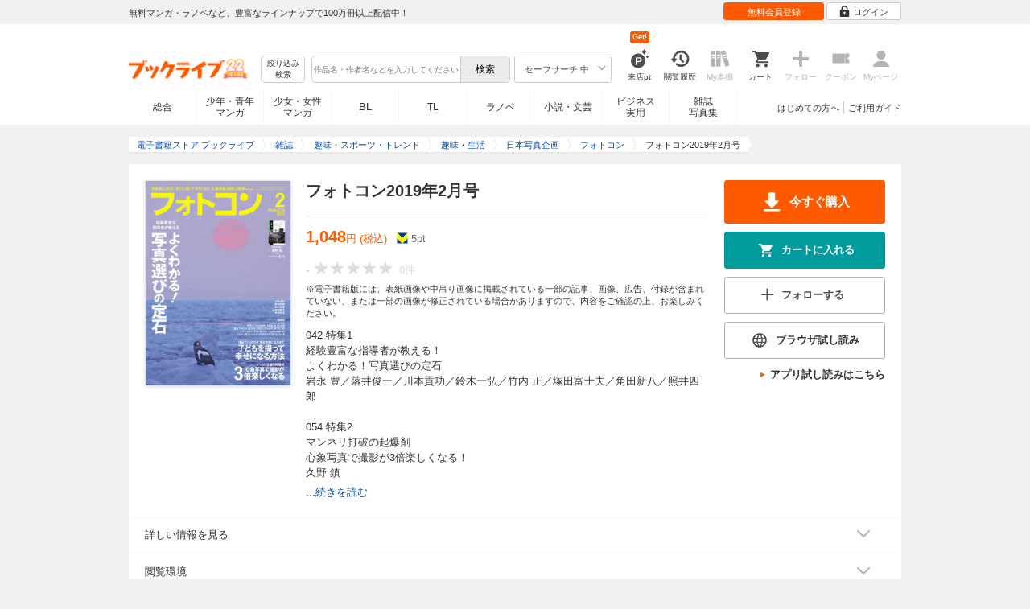

--- FILE ---
content_type: text/html; charset=UTF-8
request_url: https://booklive.jp/product/index/title_id/20000910/vol_no/167
body_size: 216114
content:
<!DOCTYPE html>
<html lang="ja" prefix="og: http://ogp.me/ns#">











<head>
<meta charset="utf-8">
<script>dataLayer = [{"view":"pc","isMember":false,"login":"no-login","uaoption":"","email":""}];var container_id='GTM-W7JZP9';</script>
<script>(function(w,d,s,l,i){w[l]=w[l]||[];w[l].push({'gtm.start':
new Date().getTime(),event:'gtm.js'});var f=d.getElementsByTagName(s)[0],
j=d.createElement(s),dl=l!='dataLayer'?'&l='+l:'';j.async=true;j.src=
'https://www.googletagmanager.com/gtm.js?id='+i+dl;f.parentNode.insertBefore(j,f);
})(window,document,'script','dataLayer', container_id );</script>
<!-- Google Analytics Code from --><script type="text/javascript">var _gaq = _gaq || [];var _gaq_click = [["_require","inpage_linkid","\/\/www.google-analytics.com\/plugins\/ga\/inpage_linkid.js"],["_setAccount","UA-41779794-1"],["_setCustomVar",1,"login","no-login",2],["_trackPageview"]];_gaq_click.forEach(function(item) {_gaq.push(item);});(function() {var ga = document.createElement('script'); ga.type = 'text/javascript'; ga.async = true;ga.src = ('https:' == document.location.protocol ? 'https://' : 'http://') + 'stats.g.doubleclick.net/dc.js';var s = document.getElementsByTagName('script')[0]; s.parentNode.insertBefore(ga, s);})();</script><!-- Google Analytics Code to -->
<meta name="google-site-verification" content="n4HkQrdjOf7cC_3_TRrDjG4pQp2CZZOQ9q2Zb0lwA38" />
<meta name="google-site-verification" content="n-FFVGNwHVvIIksoSk47KqsNM_V4E_Qpkd-xHKTzdgw" />
<meta name="google-site-verification" content="cs3osF3WnnvWdbNFvO30X3LXiQ8qiivAWVcCk6BELtg" />
<meta name="msvalidate.01" content="8C42710994D39598AA601B14E2D6A47C" />

<title>フォトコン2019年2月号 - 雑誌・無料試し読みなら、電子書籍・コミックストア ブックライブ</title>
<meta content="IE=edge" http-equiv="X-UA-Compatible"/>
        <meta name="keywords" content="フォトコン2019年2月号,雑誌,趣味・スポーツ・トレンド,趣味・生活,日本写真企画,電子書籍,ブックライブ,無料" />
    <meta name="description" content="【試し読み無料】042 特集1
    経験豊富な指導者が教える！
    よくわかる！写真選びの定石
    岩永 豊／落井俊一／川本貢功／鈴木一弘／竹内 正／塚田富士夫／角田新八／照井四郎

054 特集2
    マンネリ打破の起爆剤
    心象写真で撮影が3倍楽しくなる！
    久野 鎮

063 特集3
    作品づくりから大事な宝物になるまで
    子どもを撮って幸せになる方法
    小澤太一／佐々木健太郎／齋藤佳英／船越安信

    写真作品
154 「子どもは時代の鏡」　田沼武能

    フォトコンＧ
161 「奥久慈 厳冬模様」　綿引勝春
164 「ハレノヒ」　山本田鶴子
166 「氷の旅人」　米長時正

    写真連載
010 風の写心気「寒気深深」　立木義浩
032 光と表現 vol.02　Takumichi Seo
034 瞬「スピードスケート」　水谷章人
036 季節の音色「トンガリとのせめぎ合い」　米 美知子
038 SOUL OF ANIMALS「ザトウクジラ」　前川貴行

176 プロに聞く! 新製品速報
    ソニー α6400
    キヤノン EF400ミリ F2.8L IS Ⅲ USM
    富士フイルム GF100～200ミリ F5.6 R LM OIS WR
    シグマ 56ミリ F1.4 DC DN│Contemporary
    ソニー メモリーカード【TOUGH（タフ）】SF-Gシリーズ
    杉本利彦／吉森信哉／今浦友喜

    コンテスト
016 モノクロ作品招待席
    審査・選評 立木義浩
028 モノクロ作品招待席　応募規定

    ［中・上級コース マンスリーフォトコンテスト］
071 ネイチャーフォトの部
    今月の審査・選評 菊池哲男
093 自由作品の部
    今月の審査・選評 元田敬三
114 組写真の部
    審査・選評 清水哲朗

    ［初級コース フォトコン・スクール］
127 自由の部
    審査・選評 藤村大介
137 こうすればよくなる［自由の部］
141 ネイチャーの部
    審査・選評 石井秀俊
151 こうすればよくなる［ネイチャーの部］
239［応募規定］フォトハイ句！
240［応募規定］月例コンテスト

    連載
005 季節の栞 ～100文字レシピ～
    斎藤裕史
140 写真を楽しむ若者たちに会いに行く「The life」
    藤 貴広
169 ハービー・山口の「撮りたい人を撮る、それがポートレートだ」
    第7回「 ハービー流・レイヤードで撮る」　生徒 片桐結奈
186 作品づくりの必須スキルを学ぶ画像処理＆プリンティング講座
    プリントを制する者はコンテストを制す!
    「邪魔なものを消す&amp;比較明合成」　諏訪光二
193 第136回 クラブ対抗デジフォト合戦 in 加茂市
    全日写連 加茂支部×写真同好会 游写
197 中谷吉隆の「フォトハイ句！」
200 一生懸命フォトグラファー列伝　神立尚紀
    第206回「氏家 徹さん」
207 車椅子風来日記　木村惠一
    「猫は見ていた」
208 間違いだらけのフォトコン必勝論　四方伸季
    「ヤッツケ写真論」
212 コンテスト主催者に訊く
    第67回二科会写真部展
214 公文健太郎のいちばん大事な12のテーマ
    第2回「カメラを選ぶ」
216 佐々木啓太の「ゆるめに」東京街歩き
    「池上」
218 作品づくりに役立つカメラ機能セレクション　吉森信哉
    ニコンCOOLPIX P1000【3000ミリ相当超望遠ズーム】
222 写真家の手相、拝見します　鈴木サトル
    「清水哲朗」
223 マナーちゃんの心得
    第2回「環境を変えたがる人々」
237 毎月1回 写真環境の身辺整理
    「レンズの身辺整理」

    情報
008 写真家・菅原貴徳が語る「マンフロット befreeアドバンスカーボンの魅力」
014 立木義浩╳キヤノンEOS R╳RF35㎜ F1.8 MACRO IS STM
041 OM-D Special Forum 2019開催
126 大学写真部訪問　第3回 千葉工業大学文化会写真部
176 オリンパスミラーレス一眼で繋がる写真の魅力　安田菜津紀と、サヘル・ローズ
182 大型センサーが描く新世界 富士フイルム中判デジタルカメラ
    GFX 50Rで尾道をスナップする
    小池英文／鳥越 修／山上正子／本村博三／甲斐久義／内田信也
190 例会会場から実践的写真教室「フォトSunSun」
224 フォトコンパーティー【読者のページ】
226 【写真展情報】全国クラブ＆グループ展Pick up／ギャラリーダイジェスト
234 ニュースファイル【写真界の話題】／新刊案内／ニューヨーク便り
238 新製品ニュース
242 フォトコンG 作家プロフィール／愛読者プレゼント

    イベント
259 フォトマッチ チームチャンピオンズカップ2019予選参加チーム募集中！

    コンテスト情報
243 コンテスト トピックス
245 発表！
    全国写真コンテスト入賞作品
245 第66回ニッコールフォトコンテスト
250 第3回LUMIX AWARD2018 写真熱 PHOTO
    CONTEST
251 第68回延岡市美術展覧会
252 富士山第5回フォトコンテスト
254 第65回写真道展
256 第23回二科会写真部長野支部公募展
260 全国写真コンテストガイド

    日本写真企画の本
029 永井孝尚『時間がなくても有名ギャラリーで
    写真展を開催する方法』
092 マツシマススム写真集『しらさぎ55琵琶湖幻想』
    サヘル・ローズ、安田菜津紀『あなたと、わたし』
272 日本写真企画既刊本" />


<link rel="icon" type="image/x-icon" href="/favicon.ico?date=0930" />

<link href="//res.booklive.jp/resources/a/common/css/main_pc.min.css?202601141111" rel="stylesheet">

<link rel="stylesheet" media="all" href="//res.booklive.jp/resources/a/common/css/common_module.css?60511931">



<script type="text/javascript">
    var storeName = "booklive";
    var isPC = true;
    var isPCView = true;
    var isHonten = true;
    var isWebView = false;
    var isDocomo = false;
    var isAndroidDevice = false;
    var isLogin = false;
    var isMember = false;
    const isDevelop = false;
            
    var isBlFirstVisit = true;

    var isDocomo = false;

    // アダルトレベル
    // todo: フラグではないのでsafeLevelにリネームすべき
    var isSafeLevel = 1;

    // アダルトレベルロック
    var isSafeLevelLocked = false;

    // タテヨミのできるパージョン3.7.0以上のアプリか判断
    var isTateyomiVersion = false;

        // 会員登録クーポン
    var isRegistrationCouponPopUp = false;
    // LINE連携済み ECI使用中
    var isLineConnected = false;
    var cookieNameStr = 'bl_eci_matching_abtest';
    var validDates = 30;
    var validTimes = validDates * 24 * 3600;
    var abRandom = Math.floor( Math.random() * 10 );
    var cookieValue = (abRandom==9)? 1 : 0;

    // 0:1(非表示):2:3=3:1:3:3
    if(GetCookie(cookieNameStr) == null) {
        if (cookieValue != 1 ) {
            var abRandomNew = Math.floor( Math.random() * 3 );
            if (abRandomNew == 0 ) {
                cookieValue = abRandomNew;
            } else {
                cookieValue = abRandomNew + 1;
            }
        }
        document.cookie = cookieNameStr + '=' + cookieValue + '; path=/; max-age=' + validTimes;
    } else {
        cookieValue = GetCookie(cookieNameStr);
    }

    
    // レコメンドAI比較用cookie付与
    var recommendCookieNameStr = 'recommend_ai_group';
    var recommendCookieValue = Math.floor( Math.random() * 2 );
    if(GetCookie(recommendCookieNameStr) == null) {
        document.cookie = recommendCookieNameStr + '=' + recommendCookieValue + '; path=/; max-age=' + validTimes;
    } else {
        recommendCookieValue = GetCookie(recommendCookieNameStr);
    }

    function GetCookie( name ) {
        var result = null;
        var cookieName = name + '=';
        var allcookies = document.cookie;
        var position = allcookies.indexOf( cookieName );

        if ( position != -1 ) {
            var startIndex = position + cookieName.length;
            var endIndex = allcookies.indexOf( ';', startIndex );
            if( endIndex == -1 ) {
                endIndex = allcookies.length;
            }
            result = decodeURIComponent ( allcookies.substring( startIndex, endIndex ) );
        }
        return result;
    }
</script>

<link rel="canonical" href="https://booklive.jp/product/index/title_id/20000910/vol_no/167">


<script type="module" src="//res.booklive.jp/resources/a/dist/common/ToggleMenu.js?9e616344"></script>
<script type="text/javascript" src="//res.booklive.jp/resources/a/pc/common/js/html5.js?8eb020d4"></script>
<script type="text/javascript" src="//res.booklive.jp/resources/a/pc/common/js/jquery.js?ddb84c15"></script>
<script type="text/javascript" src="//res.booklive.jp/resources/a/pc/common/js/common.js?21f42f52"></script>
<script type="text/javascript" src="//res.booklive.jp/resources/a/pc/common/js/header.js?4f040ca1"></script>
<script type="text/javascript" src="//res.booklive.jp/resources/a/pc/common/js/balloon.js?1a3461d4"></script>
<script type="text/javascript" src="//res.booklive.jp/resources/a/pc/common/js/jquery.truncateString.js?10066f36"></script>
<script type="text/javascript" src="//res.booklive.jp/resources/a/pc/common/js/jquery.cookie.js?20a00235"></script>
<script type="text/javascript" src="//res.booklive.jp/resources/a/pc/common/js/jquery.storageapi.min.js?c677411f"></script>
<script type="text/javascript" src="//res.booklive.jp/resources/a/pc/common/js/jquery.highlight-3.js?ca8c3c2c"></script>
<script type="text/javascript" src="//res.booklive.jp/resources/a/pc/common/js/jquery.suggest.js?28742605"></script>
<script type="text/javascript" src="//res.booklive.jp/resources/a/common/js/bl_library.js?91bd9f04"></script>
<script type="text/javascript" src="//res.booklive.jp/resources/a/pc/common/js/jquery.md5.js?679687fb"></script>
<script type="text/javascript" src="//res.booklive.jp/resources/a/common/js/ga_eventpush.js?c9cd711a"></script>
<script type="text/javascript" src="//res.booklive.jp/resources/a/sp/common/js/ga_versioncheck.js?b769bd4c"></script>
<script type="text/javascript" src="//res.booklive.jp/resources/a/common/js/ga_pointerdown.js?2ea8ba45"></script>
<script type="text/javascript" src="//res.booklive.jp/resources/a/common/js/toggle.js?781dfcd9"></script>
<script type="text/javascript" src="//res.booklive.jp/resources/a/dist/AutoBackToTop.js?ace2fc63"></script>
<script type="text/javascript" src="//res.booklive.jp/resources/a/common/js/panelSlider.js?fb2f69c7"></script>
<script type="text/javascript" src="//res.booklive.jp/resources/a/common/js/loading.js?15a4b97a"></script>
<script type="module" src="//res.booklive.jp/resources/a/dist/common_instances/checkbox_class_accessible.js?1cbd4028"></script>

<script type="text/javascript">
        if (!$.cookie('BL_TRACK')) {
        var hash = $.md5((0 | Math.random() * (1 << 30)) + (0 | Math.random() * (1 << 53 - 30)) * (1 << 30))
        $.cookie('BL_TRACK', hash, { path: '/', expires: 90, secure: true});
    }
</script>
    <meta property="og:site_name" content="ブックライブ" />
<meta property="og:title" content="フォトコン2019年2月号 | ブックライブ" />
<meta property="og:description" content="042 特集1
    経験豊富な指導者が教える！
    よくわかる！写真選びの定石
    岩永 豊／落井俊一／川本貢功／鈴木一弘／竹内 正／塚田富士夫／角田新八／照井四郎

054 特集2
    マンネリ打破の起爆剤
    心象写真で撮影が3倍楽しくなる！
    久野 ..." />
<meta property="og:image" content="https://res.booklive.jp/20000910/167/thumbnail/2L.jpg" />
<meta property="og:url" content="https://booklive.jp/product/index/title_id/20000910/vol_no/167" />
<meta property="og:type" content="website" />
<meta name="twitter:card" content="summary_large_image">
<meta name="twitter:title" content="フォトコン2019年2月号">
<meta name="twitter:description" content="042 特集1
    経験豊富な指導者が教える！
    よくわかる！写真選びの定石
    岩永 豊／落井俊一／川本貢功／鈴木一弘／竹内 正／塚田富士夫／角田新八／照井四郎

054 特集2
    マンネ...">
<meta name="twitter:image" content="https://res.booklive.jp/20000910/167/thumbnail/X.jpg">
<meta name="twitter:data1" content="日本写真企画">
<meta name="twitter:label1" content="出版社">
<meta name="twitter:data2" content="趣味・スポーツ・トレンド	趣味・生活">
<meta name="twitter:label2" content="ジャンル">
<meta name="twitter:domain" content="booklive.jp">
<meta itemprop="image" content="https://booklive.jp/resources/a/pc/common/images/sns_bllogo.png" />
<link rel="stylesheet" media="all" href="//res.booklive.jp/resources/a/pc/v2/css/product/content.css?4fdbb7c8"><link rel="stylesheet" media="all" href="//res.booklive.jp/resources/a/pc/v2/css/follow/common/follow.css?43c8cda5">
<link rel="stylesheet" media="all" href="//res.booklive.jp/resources/a/pc/v2/css/review/review-name-area.css?19956ee7">
<script type="text/javascript" src="//res.booklive.jp/resources/a/pc/common/js/download.js?626af27f"></script>
<script type="text/javascript" src="//res.booklive.jp/resources/a/pc/v2/js/product/product_review.js?909d8c20"></script>
<script type="text/javascript" src="//res.booklive.jp/resources/a/pc/v2/js/product/common.js?c4e38c43"></script>
<script type="text/javascript" src="//res.booklive.jp/resources/a/pc/v2/js/follow/follow.js?a8e9d0c0"></script>
<script type="text/javascript">
    $(function(e){
        if (window.location.hash == '#_=_'){
            history.replaceState
            ? history.replaceState(null, null, window.location.href.split('#')[0])
            : window.location.hash = '';
        }

                $('#join-confirm_button_1 , #join-confirm_button_3 , #join-confirm_button_2').removeAttr("disabled");
    });
</script>



<script type="text/javascript">
var COOKIE_NAME_LOGIN = "BL_TK";                var COOKIE_NAME_SAFE_SEARCH_LEVEL = "BL_SAFE_SEARCH_LEVEL"; var COOKIE_NAME_AFF_SESSION = "BL_AFF";         var COOKIE_NAME_AD_LANDING = "BL_LAND";var COOKIE_EXPIRE_SAFE_SEARCH_LEVEL = 3650;     var COOKIE_EXPIRE_AFF_SESSION = 7;              var COOKIE_EXPIRE_AD_LANDING = 1800;var COOKIE_VALUE_SAFE_SEARCH_LEVEL_ON = 0;      var COOKIE_VALUE_SAFE_SEARCH_LEVEL_OFF = 1;var AGENCY_COOKIE_VALUE_SEPARATOR = ",";var AGENCY_ID_PARAMS_LIST = {"params" : "1",         "adef" : "2",           "ebisAdID" : "11",      "dmai" : "11"       };$(function(){if (!$.cookie(COOKIE_NAME_LOGIN)) {set_Cookie_Aff();}});function set_Cookie_Aff() {var get_params = GetQueryString();if ($.isEmptyObject(get_params)) {return;}var agency_id;var agency_session_id;for (key in AGENCY_ID_PARAMS_LIST) {if (get_params[key]) {agency_id = AGENCY_ID_PARAMS_LIST[key];agency_session_id = get_params[key];break;}}if (agency_id != null && agency_session_id != null) {var date = new Date();var agency_date = date.getFullYear() + "-" +("0" + (date.getMonth() + 1)).slice(-2) + "-" +("0" + date.getDate()).slice(-2) + " " +("0" + date.getHours()).slice(-2) + ":" +("0" + date.getMinutes()).slice(-2) + ":" +("0" + date.getSeconds()).slice(-2);var agency_cookie_val = agency_id + AGENCY_COOKIE_VALUE_SEPARATOR + agency_session_id + AGENCY_COOKIE_VALUE_SEPARATOR + agency_date;$.cookie(COOKIE_NAME_AFF_SESSION, agency_cookie_val, { path: '/', expires: COOKIE_EXPIRE_AFF_SESSION});}}
</script>


<script>
                
$.recommendKinesis = {data : {type: '1',title_list: [{title_id: '20000910',vol_no: '167'}]},config : {url: 'https://recommend.booklive.jp/log'}};
$(function(){
    $(this).recommendKinesis();
});
</script>


</head>
<body id="index">
<noscript><iframe src="https://www.googletagmanager.com/ns.html?id=GTM-W7JZP9" height="0" width="0" style="display:none;visibility:hidden"></iframe></noscript>

<noscript><p class="noscript">ブックライブでは、JavaScriptがOFFになっているとご利用いただけない機能があります。JavaScriptを有効にしてご利用ください。</p></noscript>

    <header id="header" class="">
    <div class="header_top">
        <div class="header_top_inner">
            <p class="header_topmsg">無料マンガ・ラノベなど、豊富なラインナップで100万冊以上配信中！</p>

                        <div class="login_button_wrap ua_click" data-ua="menu">
                                <a class="header_joinbtn" href="/member/mail-input" id="top_button_1"><span>無料会員登録</span></a>
                                <a class="header_loginbtn is-opacity_low" href="/login" id="button_2"><svg class="icon-login"><use xlink:href="/resources/a/common/images/sprite.symbol.svg?7834f34d#icon_login"></svg><span>ログイン</span></a>
            </div>
            
        </div>    </div>    <div class="header_inner">
        <div class="header_main clearfix">
            <div class="header_logo">
                                                            <a href="/" class="logo" id="top_image_1"><img width="148" height="40" alt="ブックライブ" class="site_logo_top" src="//res.booklive.jp/resources/cms/appeal_frame/logo/100077621/bls_22years_logo.png"></a>
                                                </div>            <div class="header_row">
            <div class="header_search">
                <div class="header_search_main clearfix">
                    <div class="header_criteria">
                        <button type="button" onclick="location.href='/search/detail'" class="header_searchbtn refine-search-btn">絞り込み<span class="phrase">検索</span></button>                    </div>
                    <form id="search" method="get" action="/search/keyword" onsubmit="return checkSearch();" data-ua="search">
                        <div class="header_searchbox clearfix">
                            <input type="text" maxlength="200" id="input_search" name="keyword" value="" size="10" placeholder="作品名・作者名などを入力してください" class="input_search_suggest">
                            <input type="submit" value="検索" class="search_btn" id="top_button_6">
                        </div>
                        <div class="header_safe">
    <a href="#" onclick="return false;" class="header_safe_btn icon_right clearfix sl-header_safechoice_b">
        <span class="btn_txt">セーフサーチ 中</span>
        <span class="cssicon-down"></span>
    </a>
        <div class="overflow header_safe_list" style="display:none;">
        <ul>
                        <li><a href="/index/change-safe-search/disp_adult_level/0" onclick="return $.cookie( 'SAFE_SEARCH_LEVEL' , 0, { expires:3650, path:'/' } );" class="sl-header_safelist1">セーフサーチ 強</a></li>
                        <li><a href="/index/change-safe-search/disp_adult_level/1" onclick="return $.cookie( 'SAFE_SEARCH_LEVEL' , 1, { expires:3650, path:'/' } );" class="sl-header_safelist2">セーフサーチ 中</a></li>
                        <li><a href="/index/change-safe-search/disp_adult_level/3" onclick="return $.cookie( 'SAFE_SEARCH_LEVEL' , 3, { expires:3650, path:'/' } );" class="sl-header_safelist3">セーフサーチ OFF</a></li>
                    </ul>
                <div class="about_safeserach"><a href="/page/index/guide/tools#safe"><small>セーフサーチについて</small></a></div>
            </div>
    </div>
                        <input type="hidden" name="use_search_box" value="1">                    </form>
                </div>            </div>
            <ul class="header_tools clearfix ua_click" data-ua="menu-icon">
                                    <li class="header_tools_login_pt"><a href="/my/login-bonus"><svg class="icon-login_pt"><use xlink:href="/resources/a/common/images/sprite.symbol.svg?7834f34d#icon_login_pt"></svg><p>来店pt</p></a><b class="header_tools_num"><span class="bl-visit_pt-num">Get!</span></b></li>
                    <li class="header_tools_watch_history"><a href="/watch-history"><svg class="icon-watchhistory"><use xlink:href="/resources/a/common/images/sprite.symbol.svg?7834f34d#icon_watchhistory"></svg><p>閲覧履歴</p></a></li>
                    <li class="header_tools_mybookshelf disabled"><svg class="icon-bookshelf"><use xlink:href="/resources/a/common/images/sprite.symbol.svg?7834f34d#icon_bookshelf"></svg><p>My本棚</p></li>
                    <li class="header_tools_cart"><a href="/cart" id="top_button_9" class="disable_ua"><svg class="icon-cart"><use xlink:href="/resources/a/common/images/sprite.symbol.svg?7834f34d#icon_cart"></svg><p>カート</p></a></li>
                    <li class="header_tools_keep disabled"><div class="icon-follow"><span class="cssicon-follow_bfr"></span></div><p>フォロー</p></li>
                    <li class="header_tools_coupon disabled"><a href="/feature/index/id/aboutcoupon"><svg class="icon-coupon"><use xlink:href="/resources/a/common/images/sprite.symbol.svg?7834f34d#icon_coupon"></svg><p>クーポン</p></a></li>
                    <li class="header_tools_mypage last disabled"><a href="/my/top"><svg class="icon-mypage"><use xlink:href="/resources/a/common/images/sprite.symbol.svg?7834f34d#icon_mypage"></svg><p>Myページ</p></a></li>
                            </ul>            </div>
                                </div>
        <div class="header_navi clearfix">
            <ul class="header_navi_main clearfix safe_search_1">
                <li class="h_index ua_click" data-ua="tab-sougou">
                                        <a href="/" id="top_button_12">総合</a>
                                    </li>
                <li class="h_mcomic ua_click" data-ua="tab-comic">
                                        <a href="/index/comic" id="top_button_13" >少年・青年<br>マンガ</a>
                                        <ul class="h_navibtn_menu">
                        <li class="gotop"><a href="/index/comic">少年・青年マンガ TOP</a></li>
                                                <li><a href="/search/keyword/g_ids/6"  >少年マンガ</a></li>
                                                <li><a href="/search/keyword/g_ids/5"  >青年マンガ</a></li>
                                                <li><a href="/search/keyword/g_ids/3058"  >少年マンガ誌</a></li>
                                                <li><a href="/search/keyword/g_ids/3059"  >青年マンガ誌</a></li>
                                            </ul>
                </li>
                <li class="h_fcomic ua_click" data-ua="tab-comicf">
                                        <a href="/index/comicf" id="top_button_14" >少女・女性<br>マンガ</a>
                                        <ul class="h_navibtn_menu">
                        <li class="gotop"><a href="/index/comicf">少女・女性マンガ TOP</a></li>
                                                <li><a href="/search/keyword/g_ids/1"  >少女マンガ</a></li>
                                                <li><a href="/search/keyword/g_ids/2"  >女性マンガ</a></li>
                                                <li><a href="/search/keyword/g_ids/3060"  >少女マンガ誌</a></li>
                                                <li><a href="/search/keyword/g_ids/3061"  >女性マンガ誌</a></li>
                                            </ul>
                </li>
                                <li class="h_boyslove ua_click" data-ua="tab-boyslove">
                                        <a class="englishtxt" href="/index/boyslove" id="top_button_20">BL</a>
                                        <ul class="h_navibtn_menu">
                        <li class="gotop"><a href="/index/boyslove">BL TOP</a></li>
                                                <li><a href="/search/keyword/g_ids/3"  >BLマンガ</a></li>
                                                <li><a href="/search/keyword/g_ids/1008"  >BL小説</a></li>
                                                <li><a href="/search/keyword/g_ids/3094"  >BL誌</a></li>
                                            </ul>
                </li>
                <li class="h_teenslove ua_click" data-ua="tab-teenslove">
                                        <a href="/index/teenslove">TL</a>
                                        <ul class="h_navibtn_menu">
                        <li class="gotop"><a href="/index/teenslove">TL TOP</a></li>
                                                <li><a href="/search/keyword/g_ids/7"  >TLマンガ</a></li>
                                                <li><a href="/search/keyword/g_ids/1006"  >TL小説</a></li>
                                                <li><a href="/search/keyword/g_ids/3093"  >TL誌</a></li>
                                            </ul>
                </li>
                                <li class="h_lightnovel ua_click" data-ua="tab-lightnovel">
                                        <a href="/index/lightnovel" id="top_button_15" >ラノベ</a>
                                        <ul class="h_navibtn_menu">
                        <li class="gotop"><a href="/index/lightnovel">ラノベ TOP</a></li>
                                                <li><a href="/search/keyword/g_ids/14"  >男性向けライトノベル</a></li>
                                                <li><a href="/search/keyword/g_ids/3062"  >女性向けライトノベル</a></li>
                                            </ul>
                </li>
                <li class="h_book ua_click" data-ua="tab-book">
                                        <a href="/index/book" id="top_button_16" >小説・文芸</a>
                                        <ul class="h_navibtn_menu">
                        <li class="gotop"><a href="/index/book">小説・文芸 TOP</a></li>
                                                <li><a href="/search/keyword/g_ids/10"  >小説</a></li>
                                                <li><a href="/search/keyword/g_ids/12"  >歴史・時代</a></li>
                                                <li><a href="/search/keyword/g_ids/13"  >SF・ファンタジー</a></li>
                                                <li><a href="/search/keyword/g_ids/17"  >ノンフィクション</a></li>
                                                <li><a href="/search/keyword/g_ids/22"  >エッセイ・紀行</a></li>
                                                <li><a href="/search/keyword/g_ids/15"  >ハーレクイン・ロマンス小説</a></li>
                                                <li><a href="/search/keyword/g_ids/1040"  >児童書</a></li>
                                                <li><a href="/search/keyword/g_ids/1057"  >文芸誌</a></li>
                                            </ul>
                </li>
                <li class="h_business ua_click" data-ua="tab-business">
                                        <a href="/index/business" id="top_button_17" >ビジネス<br>実用</a>
                                        <ul class="h_navibtn_menu">
                        <li class="gotop"><a href="/index/business">ビジネス・実用 TOP</a></li>
                                                                                    <li><a href="/search/keyword/g_ids/1023"  >社会・政治</a></li>
                                                                                                                <li><a href="/search/keyword/g_ids/16"  >ビジネス・経済</a></li>
                                                                                                                <li><a href="/search/keyword/g_ids/1029"  >IT・コンピュータ</a></li>
                                                                                                                <li><a href="/search/keyword/g_ids/18"  >趣味・実用</a></li>
                                                                                                                <li><a href="/search/keyword/g_ids/1031"  >スポーツ・アウトドア</a></li>
                                                                                                                <li><a href="/search/keyword/g_ids/1036"  >暮らし・健康・美容</a></li>
                                                                                                                <li><a href="/search/keyword/g_ids/1039"  >旅行ガイド・旅行会話</a></li>
                                                                                                                <li><a href="/search/keyword/g_ids/19"  >雑学・エンタメ</a></li>
                                                                                                                <li><a href="/search/keyword/g_ids/20"  >学術・語学</a></li>
                                                                        </ul>
                </li>
                <li class="h_magazine ua_click" data-ua="tab-magazinephoto">
                                        <a href="/index/magazine" id="top_button_18" >雑誌<br>写真集</a>
                                        <ul class="h_navibtn_menu">
                        <li class="gotop"><a href="/index/magazine">雑誌 TOP</a></li>
                                                <li><a href="/search/keyword/g_ids/26?sort=t2"  >ニュース・ビジネス・総合</a></li>
                                                <li><a href="/search/keyword/g_ids/29?sort=t2"  >趣味・スポーツ・トレンド</a></li>
                                                <li><a href="/search/keyword/g_ids/27?sort=t2"  >男性誌・女性誌</a></li>
                                                <li class="gotop"><a href="/index/magazine">写真集 TOP</a></li>
                                                                                    <li><a href="/search/keyword/g_ids/23"  >アイドル・女優</a></li>
                                                                                                                <li><a href="/search/keyword/g_ids/24"  >グラビア</a></li>
                                                                                                                                                                                                                                <li><a href="/search/keyword/g_ids/34"  >男性モデル</a></li>
                                                                                                                <li><a href="/search/keyword/g_ids/33"  >動物</a></li>
                                                                                                                <li><a href="/search/keyword/g_ids/32"  >風景、その他</a></li>
                                                                        </ul>
                </li>
                            </ul>
                        <ul class="header_navi_sub clearfix">                                    <li class="last-child ua_click" data-ua="guide-text"><a href="/page/index/guide/top" id="top_link_5" >ご利用ガイド</a></li>
                                        <li class="ua_click" data-ua="beginner-text"><a href="/page/index/id/beginner" id="top_link_9" >はじめての方へ</a></li>
                                                </ul>
                    </div>    </div></header>

            <script>
                            var is_direct = false;
                        $(function () {
                $("#review_average_star").rateYo({
                    rating: 0,
                    starWidth: "18px",
                    spacing: "2px",
                    normalFill: "#DDD",
                    ratedFill: "#FA0",
                    readOnly: true
                });
            });
        </script>

                        
        <div id="container">
            <div id="container_inner">
                                
<script type="application/ld+json">
{
    "@context": "https://schema.org",
    "@type": "Product",
    "@id": "https://booklive.jp/product/index/title_id/20000910/vol_no/167",
    "name": "フォトコン2019年2月号",
    "image": "https://res.booklive.jp/20000910/167/thumbnail/2L.jpg",
    "description": "042 特集1
    経験豊富な指導者が教える！
    よくわかる！写真選びの定石
    岩永 豊／落井俊一／川本貢功／鈴木一弘／竹内 正／塚田富士夫／角田新八／照井四郎

054 特集2
    マンネリ打破の起爆剤
    心象写真で撮影が3倍楽しくなる！
    久野 鎮

063 特集3
    作品づくりから大事な宝物になるまで
    子どもを撮って幸せになる方法
    小澤太一／佐々木健太郎／齋藤佳英／船越安信

    写真作品
154 「子どもは時代の鏡」　田沼武能

    フォトコンＧ
161 「奥久慈 厳冬模様」　綿引勝春
164 「ハレノヒ」　山本田鶴子
166 「氷の旅人」　米長時正

    写真連載
010 風の写心気「寒気深深」　立木義浩
032 光と表現 vol.02　Takumichi Seo
034 瞬「スピードスケート」　水谷章人
036 季節の音色「トンガリとのせめぎ合い」　米 美知子
038 SOUL OF ANIMALS「ザトウクジラ」　前川貴行

176 プロに聞く! 新製品速報
    ソニー α6400
    キヤノン EF400ミリ F2.8L IS Ⅲ USM
    富士フイルム GF100～200ミリ F5.6 R LM OIS WR
    シグマ 56ミリ F1.4 DC DN│Contemporary
    ソニー メモリーカード【TOUGH（タフ）】SF-Gシリーズ
    杉本利彦／吉森信哉／今浦友喜

    コンテスト
016 モノクロ作品招待席
    審査・選評 立木義浩
028 モノクロ作品招待席　応募規定

    ［中・上級コース マンスリーフォトコンテスト］
071 ネイチャーフォトの部
    今月の審査・選評 菊池哲男
093 自由作品の部
    今月の審査・選評 元田敬三
114 組写真の部
    審査・選評 清水哲朗

    ［初級コース フォトコン・スクール］
127 自由の部
    審査・選評 藤村大介
137 こうすればよくなる［自由の部］
141 ネイチャーの部
    審査・選評 石井秀俊
151 こうすればよくなる［ネイチャーの部］
239［応募規定］フォトハイ句！
240［応募規定］月例コンテスト

    連載
005 季節の栞 ～100文字レシピ～
    斎藤裕史
140 写真を楽しむ若者たちに会いに行く「The life」
    藤 貴広
169 ハービー・山口の「撮りたい人を撮る、それがポートレートだ」
    第7回「 ハービー流・レイヤードで撮る」　生徒 片桐結奈
186 作品づくりの必須スキルを学ぶ画像処理＆プリンティング講座
    プリントを制する者はコンテストを制す!
    「邪魔なものを消す&amp;比較明合成」　諏訪光二
193 第136回 クラブ対抗デジフォト合戦 in 加茂市
    全日写連 加茂支部×写真同好会 游写
197 中谷吉隆の「フォトハイ句！」
200 一生懸命フォトグラファー列伝　神立尚紀
    第206回「氏家 徹さん」
207 車椅子風来日記　木村惠一
    「猫は見ていた」
208 間違いだらけのフォトコン必勝論　四方伸季
    「ヤッツケ写真論」
212 コンテスト主催者に訊く
    第67回二科会写真部展
214 公文健太郎のいちばん大事な12のテーマ
    第2回「カメラを選ぶ」
216 佐々木啓太の「ゆるめに」東京街歩き
    「池上」
218 作品づくりに役立つカメラ機能セレクション　吉森信哉
    ニコンCOOLPIX P1000【3000ミリ相当超望遠ズーム】
222 写真家の手相、拝見します　鈴木サトル
    「清水哲朗」
223 マナーちゃんの心得
    第2回「環境を変えたがる人々」
237 毎月1回 写真環境の身辺整理
    「レンズの身辺整理」

    情報
008 写真家・菅原貴徳が語る「マンフロット befreeアドバンスカーボンの魅力」
014 立木義浩╳キヤノンEOS R╳RF35㎜ F1.8 MACRO IS STM
041 OM-D Special Forum 2019開催
126 大学写真部訪問　第3回 千葉工業大学文化会写真部
176 オリンパスミラーレス一眼で繋がる写真の魅力　安田菜津紀と、サヘル・ローズ
182 大型センサーが描く新世界 富士フイルム中判デジタルカメラ
    GFX 50Rで尾道をスナップする
    小池英文／鳥越 修／山上正子／本村博三／甲斐久義／内田信也
190 例会会場から実践的写真教室「フォトSunSun」
224 フォトコンパーティー【読者のページ】
226 【写真展情報】全国クラブ＆グループ展Pick up／ギャラリーダイジェスト
234 ニュースファイル【写真界の話題】／新刊案内／ニューヨーク便り
238 新製品ニュース
242 フォトコンG 作家プロフィール／愛読者プレゼント

    イベント
259 フォトマッチ チームチャンピオンズカップ2019予選参加チーム募集中！

    コンテスト情報
243 コンテスト トピックス
245 発表！
    全国写真コンテスト入賞作品
245 第66回ニッコールフォトコンテスト
250 第3回LUMIX AWARD2018 写真熱 PHOTO
    CONTEST
251 第68回延岡市美術展覧会
252 富士山第5回フォトコンテスト
254 第65回写真道展
256 第23回二科会写真部長野支部公募展
260 全国写真コンテストガイド

    日本写真企画の本
029 永井孝尚『時間がなくても有名ギャラリーで
    写真展を開催する方法』
092 マツシマススム写真集『しらさぎ55琵琶湖幻想』
    サヘル・ローズ、安田菜津紀『あなたと、わたし』
272 日本写真企画既刊本",
    "category": "趣味・スポーツ・トレンド	趣味・生活",
    "brand": {
        "@type": "Brand",
        "name": "日本写真企画"
    },
    "isBasedOn": {
        "@type":"Book",
        "@id": "https://booklive.jp/product/index/title_id/20000910/vol_no/167",
        "url" : "https://booklive.jp/product/index/title_id/20000910/vol_no/167",
        "name" : "フォトコン2019年2月号",
        "image" : "https://res.booklive.jp/20000910/167/thumbnail/2L.jpg",
        "description" : "042 特集1
    経験豊富な指導者が教える！
    よくわかる！写真選びの定石
    岩永 豊／落井俊一／川本貢功／鈴木一弘／竹内 正／塚田富士夫／角田新八／照井四郎

054 特集2
    マンネリ打破の起爆剤
    心象写真で撮影が3倍楽しくなる！
    久野 鎮

063 特集3
    作品づくりから大事な宝物になるまで
    子どもを撮って幸せになる方法
    小澤太一／佐々木健太郎／齋藤佳英／船越安信

    写真作品
154 「子どもは時代の鏡」　田沼武能

    フォトコンＧ
161 「奥久慈 厳冬模様」　綿引勝春
164 「ハレノヒ」　山本田鶴子
166 「氷の旅人」　米長時正

    写真連載
010 風の写心気「寒気深深」　立木義浩
032 光と表現 vol.02　Takumichi Seo
034 瞬「スピードスケート」　水谷章人
036 季節の音色「トンガリとのせめぎ合い」　米 美知子
038 SOUL OF ANIMALS「ザトウクジラ」　前川貴行

176 プロに聞く! 新製品速報
    ソニー α6400
    キヤノン EF400ミリ F2.8L IS Ⅲ USM
    富士フイルム GF100～200ミリ F5.6 R LM OIS WR
    シグマ 56ミリ F1.4 DC DN│Contemporary
    ソニー メモリーカード【TOUGH（タフ）】SF-Gシリーズ
    杉本利彦／吉森信哉／今浦友喜

    コンテスト
016 モノクロ作品招待席
    審査・選評 立木義浩
028 モノクロ作品招待席　応募規定

    ［中・上級コース マンスリーフォトコンテスト］
071 ネイチャーフォトの部
    今月の審査・選評 菊池哲男
093 自由作品の部
    今月の審査・選評 元田敬三
114 組写真の部
    審査・選評 清水哲朗

    ［初級コース フォトコン・スクール］
127 自由の部
    審査・選評 藤村大介
137 こうすればよくなる［自由の部］
141 ネイチャーの部
    審査・選評 石井秀俊
151 こうすればよくなる［ネイチャーの部］
239［応募規定］フォトハイ句！
240［応募規定］月例コンテスト

    連載
005 季節の栞 ～100文字レシピ～
    斎藤裕史
140 写真を楽しむ若者たちに会いに行く「The life」
    藤 貴広
169 ハービー・山口の「撮りたい人を撮る、それがポートレートだ」
    第7回「 ハービー流・レイヤードで撮る」　生徒 片桐結奈
186 作品づくりの必須スキルを学ぶ画像処理＆プリンティング講座
    プリントを制する者はコンテストを制す!
    「邪魔なものを消す&amp;比較明合成」　諏訪光二
193 第136回 クラブ対抗デジフォト合戦 in 加茂市
    全日写連 加茂支部×写真同好会 游写
197 中谷吉隆の「フォトハイ句！」
200 一生懸命フォトグラファー列伝　神立尚紀
    第206回「氏家 徹さん」
207 車椅子風来日記　木村惠一
    「猫は見ていた」
208 間違いだらけのフォトコン必勝論　四方伸季
    「ヤッツケ写真論」
212 コンテスト主催者に訊く
    第67回二科会写真部展
214 公文健太郎のいちばん大事な12のテーマ
    第2回「カメラを選ぶ」
216 佐々木啓太の「ゆるめに」東京街歩き
    「池上」
218 作品づくりに役立つカメラ機能セレクション　吉森信哉
    ニコンCOOLPIX P1000【3000ミリ相当超望遠ズーム】
222 写真家の手相、拝見します　鈴木サトル
    「清水哲朗」
223 マナーちゃんの心得
    第2回「環境を変えたがる人々」
237 毎月1回 写真環境の身辺整理
    「レンズの身辺整理」

    情報
008 写真家・菅原貴徳が語る「マンフロット befreeアドバンスカーボンの魅力」
014 立木義浩╳キヤノンEOS R╳RF35㎜ F1.8 MACRO IS STM
041 OM-D Special Forum 2019開催
126 大学写真部訪問　第3回 千葉工業大学文化会写真部
176 オリンパスミラーレス一眼で繋がる写真の魅力　安田菜津紀と、サヘル・ローズ
182 大型センサーが描く新世界 富士フイルム中判デジタルカメラ
    GFX 50Rで尾道をスナップする
    小池英文／鳥越 修／山上正子／本村博三／甲斐久義／内田信也
190 例会会場から実践的写真教室「フォトSunSun」
224 フォトコンパーティー【読者のページ】
226 【写真展情報】全国クラブ＆グループ展Pick up／ギャラリーダイジェスト
234 ニュースファイル【写真界の話題】／新刊案内／ニューヨーク便り
238 新製品ニュース
242 フォトコンG 作家プロフィール／愛読者プレゼント

    イベント
259 フォトマッチ チームチャンピオンズカップ2019予選参加チーム募集中！

    コンテスト情報
243 コンテスト トピックス
245 発表！
    全国写真コンテスト入賞作品
245 第66回ニッコールフォトコンテスト
250 第3回LUMIX AWARD2018 写真熱 PHOTO
    CONTEST
251 第68回延岡市美術展覧会
252 富士山第5回フォトコンテスト
254 第65回写真道展
256 第23回二科会写真部長野支部公募展
260 全国写真コンテストガイド

    日本写真企画の本
029 永井孝尚『時間がなくても有名ギャラリーで
    写真展を開催する方法』
092 マツシマススム写真集『しらさぎ55琵琶湖幻想』
    サヘル・ローズ、安田菜津紀『あなたと、わたし』
272 日本写真企画既刊本",
        "author": [
                    ],
        "brand": {
            "@type": "Organization",
            "name": "日本写真企画"
        }
    },

    
    
    "offers": {
        "@type": "Offer",
        "url": "https://booklive.jp/product/index/title_id/20000910/vol_no/167",
        "availability": "https://schema.org/InStock",
        "price": "1048",
        "priceCurrency": "JPY",
        "seller": {
            "@type": "Organization",
            "name": "BookLive",
            "logo": "https://booklive.jp/resources/a/pc/common/images/picture_logo_booklive.png",
            "url": "https://booklive.jp/",
            "sameAs": "https://twitter.com/BookLive_PR"
        }
    },
    "potentialAction":{
        "@type":"ReadAction",
        "target":{
            "@type":"EntryPoint",
            "urlTemplate":"https://booklive.jp/product/index/title_id/20000910/vol_no/167",
            "actionPlatform":[
            "https://schema.org/DesktopWebPlatform",
            "https://schema.org/MobileWebPlatform",
            "https://schema.org/AndroidPlatform",
            "https://schema.org/IOSPlatform"
            ]
        },
        "expectsAcceptanceOf":{
            "@type":"Offer",
            "category": "purchase",
            "priceCurrency":"JPY",
            "price":"1048",
            "eligibleRegion" : {
                "@type":"Country",
                "name":"JP"
            },
            "availability": "https://schema.org/InStock"
        }
    }
}
</script>


                                    <div id="breadcrumb" itemscope itemtype="http://schema.org/BreadcrumbList"><ul><li itemprop="itemListElement" itemscope itemtype="http://schema.org/ListItem"><span><a href="/" itemprop="item"><span itemprop="name">電子書籍ストア ブックライブ</span></a></span><meta itemprop="position" content="1" /></li><li itemprop="itemListElement" itemscope itemtype="http://schema.org/ListItem"><span><a href="/index/magazine" itemprop="item"><span itemprop="name">雑誌</span></a></span><meta itemprop="position" content="2" /></li><li itemprop="itemListElement" itemscope itemtype="http://schema.org/ListItem"><span><a href="/search/keyword/g_ids/29" itemprop="item"><span itemprop="name">趣味・スポーツ・トレンド</span></a></span><meta itemprop="position" content="3" /></li><li itemprop="itemListElement" itemscope itemtype="http://schema.org/ListItem"><span><a href="/search/keyword/g_ids/1062" itemprop="item"><span itemprop="name">趣味・生活</span></a></span><meta itemprop="position" content="4" /></li><li itemprop="itemListElement" itemscope itemtype="http://schema.org/ListItem"><span><a href="/search/keyword/g_ids/1062/p_ids/675" itemprop="item"><span itemprop="name">日本写真企画</span></a></span><meta itemprop="position" content="5" /></li><li itemprop="itemListElement" itemscope itemtype="http://schema.org/ListItem"><span><a href="/product/index/title_id/20000910/vol_no/250" itemprop="item"><span class="book_title" itemprop="name">フォトコン</span></a></span><meta itemprop="position" content="6" /></li><li class="contents" itemprop="itemListElement" itemscope itemtype="http://schema.org/ListItem"><span><div><span class="book_title" itemprop="name">フォトコン2019年2月号</span></div></span><meta itemprop="position" content="7" /></li></ul></div>

                
                                                        <div id="product_detail_area">
    <div class="product_main_area">
        <div id="product_area1">
            <div class="product_image">
                <img src="https://res.booklive.jp/20000910/167/thumbnail/2L.jpg" alt="フォトコン2019年2月号">
            </div>
            <div class="product_info">
                <div class="product_topic_area">
                    
                                        <ul class="product_topic">
                        
                    </ul>
                </div>

                <h1 id="product_display_1" >フォトコン2019年2月号</h1>
                <div class="meta">
                    <dl class="author">
                                        </dl>

                    <table class="product_price_data">
                                                    <tr class="main_price">
                                                                <td><span id="product_display_6" class="big_price_font">1,048</span><span class="include_tax font_bl">円 (税込)</span></td>
                                                            </tr>
                                                <!-- T_point -->
                        <tr class="product_point_area">
                            <td>
                                <div class="Tpoint">
                                    <p><svg class="icon-tpoint"><use xlink:href="/resources/a/common/images/sprite.symbol.svg?7834f34d#t-point"></svg></p>
                                    <p><span id="product_display_8">5</span>pt</p>
                                </div>
                            </td>
                        </tr>
                    </table>
                    
                    <!-- ***** ☆ ***** -->
                    <div class="product_review_box">
                        <div class="product_review_star_wrap">
                                                            <span class="review_kan_average no_review">-</span>
                                                        <div id="review_average_star"></div>
                        </div>
                        <div class="product_review_count_wrap">
                                                            <span class="review_count review_count_area no_review">0件</span>
                                                    </div>
                    </div>

                    
                    
                                        
                    
                    <div class="product_warnings">
                        
                                                    <p class="product_cart_caption">※電子書籍版には、表紙画像や中吊り画像に掲載されている一部の記事、画像、広告、付録が含まれていない、または一部の画像が修正されている場合がありますので、内容をご確認の上、お楽しみください。</p>
                                                


                                            </div>
                </div><!-- /meta -->

                                <div id="product_summary" class="section_content">
                    <p class="reading_txt product_description is-fold">042 特集1<br /> 経験豊富な指導者が教える！<br /> よくわかる！写真選びの定石<br /> 岩永 豊／落井俊一／川本貢功／鈴木一弘／竹内 正／塚田富士夫／角田新八／照井四郎<br /> <br /> 054 特集2<br /> マンネリ打破の起爆剤<br /> 心象写真で撮影が3倍楽しくなる！<br /> 久野 鎮<br /> <br /> 063 特集3<br /> 作品づくりから大事な宝物になるまで<br /> 子どもを撮って幸せになる方法<br /> 小澤太一／佐々木健太郎／齋藤佳英／船越安信<br /> <br /> 写真作品<br /> 154 「子どもは時代の鏡」 田沼武能<br /> <br /> フォトコンＧ<br /> 161 「奥久慈 厳冬模様」 綿引勝春<br /> 164 「ハレノヒ」 山本田鶴子<br /> 166 「氷の旅人」 米長時正<br /> <br /> 写真連載<br /> 010 風の写心気「寒気深深」 立木義浩<br /> 032 光と表現 vol.02 Takumichi Seo<br /> 034 瞬「スピードスケート」 水谷章人<br /> 036 季節の音色「トンガリとのせめぎ合い」 米 美知子<br /> 038 SOUL OF ANIMALS「ザトウクジラ」 前川貴行<br /> <br /> 176 プロに聞く! 新製品速報<br /> ソニー α6400<br /> キヤノン EF400ミリ F2.8L IS Ⅲ USM<br /> 富士フイルム GF100～200ミリ F5.6 R LM OIS WR<br /> シグマ 56ミリ F1.4 DC DN│Contemporary<br /> ソニー メモリーカード【TOUGH（タフ）】SF-Gシリーズ<br /> 杉本利彦／吉森信哉／今浦友喜<br /> <br /> コンテスト<br /> 016 モノクロ作品招待席<br /> 審査・選評 立木義浩<br /> 028 モノクロ作品招待席 応募規定<br /> <br /> ［中・上級コース マンスリーフォトコンテスト］<br /> 071 ネイチャーフォトの部<br /> 今月の審査・選評 菊池哲男<br /> 093 自由作品の部<br /> 今月の審査・選評 元田敬三<br /> 114 組写真の部<br /> 審査・選評 清水哲朗<br /> <br /> ［初級コース フォトコン・スクール］<br /> 127 自由の部<br /> 審査・選評 藤村大介<br /> 137 こうすればよくなる［自由の部］<br /> 141 ネイチャーの部<br /> 審査・選評 石井秀俊<br /> 151 こうすればよくなる［ネイチャーの部］<br /> 239［応募規定］フォトハイ句！<br /> 240［応募規定］月例コンテスト<br /> <br /> 連載<br /> 005 季節の栞 ～100文字レシピ～<br /> 斎藤裕史<br /> 140 写真を楽しむ若者たちに会いに行く「The life」<br /> 藤 貴広<br /> 169 ハービー・山口の「撮りたい人を撮る、それがポートレートだ」<br /> 第7回「 ハービー流・レイヤードで撮る」 生徒 片桐結奈<br /> 186 作品づくりの必須スキルを学ぶ画像処理＆プリンティング講座<br /> プリントを制する者はコンテストを制す!<br /> 「邪魔なものを消す&amp;比較明合成」 諏訪光二<br /> 193 第136回 クラブ対抗デジフォト合戦 in 加茂市<br /> 全日写連 加茂支部×写真同好会 游写<br /> 197 中谷吉隆の「フォトハイ句！」<br /> 200 一生懸命フォトグラファー列伝 神立尚紀<br /> 第206回「氏家 徹さん」<br /> 207 車椅子風来日記 木村惠一<br /> 「猫は見ていた」<br /> 208 間違いだらけのフォトコン必勝論 四方伸季<br /> 「ヤッツケ写真論」<br /> 212 コンテスト主催者に訊く<br /> 第67回二科会写真部展<br /> 214 公文健太郎のいちばん大事な12のテーマ<br /> 第2回「カメラを選ぶ」<br /> 216 佐々木啓太の「ゆるめに」東京街歩き<br /> 「池上」<br /> 218 作品づくりに役立つカメラ機能セレクション 吉森信哉<br /> ニコンCOOLPIX P1000【3000ミリ相当超望遠ズーム】<br /> 222 写真家の手相、拝見します 鈴木サトル<br /> 「清水哲朗」<br /> 223 マナーちゃんの心得<br /> 第2回「環境を変えたがる人々」<br /> 237 毎月1回 写真環境の身辺整理<br /> 「レンズの身辺整理」<br /> <br /> 情報<br /> 008 写真家・菅原貴徳が語る「マンフロット befreeアドバンスカーボンの魅力」<br /> 014 立木義浩╳キヤノンEOS R╳RF35㎜ F1.8 MACRO IS STM<br /> 041 OM-D Special Forum 2019開催<br /> 126 大学写真部訪問 第3回 千葉工業大学文化会写真部<br /> 176 オリンパスミラーレス一眼で繋がる写真の魅力 安田菜津紀と、サヘル・ローズ<br /> 182 大型センサーが描く新世界 富士フイルム中判デジタルカメラ<br /> GFX 50Rで尾道をスナップする<br /> 小池英文／鳥越 修／山上正子／本村博三／甲斐久義／内田信也<br /> 190 例会会場から実践的写真教室「フォトSunSun」<br /> 224 フォトコンパーティー【読者のページ】<br /> 226 【写真展情報】全国クラブ＆グループ展Pick up／ギャラリーダイジェスト<br /> 234 ニュースファイル【写真界の話題】／新刊案内／ニューヨーク便り<br /> 238 新製品ニュース<br /> 242 フォトコンG 作家プロフィール／愛読者プレゼント<br /> <br /> イベント<br /> 259 フォトマッチ チームチャンピオンズカップ2019予選参加チーム募集中！<br /> <br /> コンテスト情報<br /> 243 コンテスト トピックス<br /> 245 発表！<br /> 全国写真コンテスト入賞作品<br /> 245 第66回ニッコールフォトコンテスト<br /> 250 第3回LUMIX AWARD2018 写真熱 PHOTO<br /> CONTEST<br /> 251 第68回延岡市美術展覧会<br /> 252 富士山第5回フォトコンテスト<br /> 254 第65回写真道展<br /> 256 第23回二科会写真部長野支部公募展<br /> 260 全国写真コンテストガイド<br /> <br /> 日本写真企画の本<br /> 029 永井孝尚『時間がなくても有名ギャラリーで<br /> 写真展を開催する方法』<br /> 092 マツシマススム写真集『しらさぎ55琵琶湖幻想』<br /> サヘル・ローズ、安田菜津紀『あなたと、わたし』<br /> 272 日本写真企画既刊本</p>
                    <a id="read_more" class="readmore_link reading_txt" href="javascript:void(0)">...続きを読む</a>
                </div>
            </div>
        </div><!-- /product_area1 -->

        <div class="product_actions">
            <ul class="main_actions">
                                                                                                                                    <li>    <a href="/purchase/product/title_id/20000910/vol_no/167" class="btn_module buy_action large" onmousedown="window._gaq.push(['_trackEvent', 'bl_productParchase', 'Click', 'add']);" >
        <svg class="dl_icon">
            <use xlink:href="/resources/a/common/images/sprite.symbol.svg?7834f34d#icon_dl">
        </svg>
        <span>今すぐ購入</span>
    </a>

</li>
                        
                                                <li>                        <a href="#" onclick="return false;" class="cart_action cart_in bl-cart bl-cart-url btn_module " data-title="20000910" data-vol="167" data-page-name="product-index">
                <svg class="cart_icon">
                    <use xlink:href="/resources/a/common/images/sprite.symbol.svg?7834f34d#icon_cart">
                </svg>
                <span class="bl-cart-text">カートに入れる</span>
            </a>
            

</li>
                                    
                                                                                            <li>    <a href="javascript:return false;" class="js_follow_title js-follow keep_action keep_off btn_module follow_btn_l" data-title="20000910" data-page-name="product-index" data-follow="title_follow_2">
                    <span class="cssicon-follow_bfr"></span>
            <span class="cssicon-follow_aft"></span>
                <span class="js-follow-text">フォローする</span>
    </a>

</li>
                
                                    <li class="browser_reader">
                                                                                                                                        <a href="javascript:return false;" class="bl-bviewer bl-tachiyomi_action btn_module tachiyomi_btn sl-bstand_b" data-title="20000910" data-vol="167" onclick="window._gaq.push(['_trackEvent', 'sample_btn_binb', 'Click', '雑誌']);">
            <svg class="browser_icon">
                <use xlink:href="/resources/a/common/images/sprite.symbol.svg?7834f34d#icon_browser">
            </svg>
            <span>ブラウザ試し読み</span>
        </a>
    
                    </li>

                                                                        <li>
                                <p class="link_right">
                                    <a href="javascript:void(0);" class="bl-browse or_trilink" data-title="20000910" data-vol="167" data-sample="1"><span>アプリ試し読みはこちら</span></a>
                                </p>
                            </li>
                                                            
                                                            </ul>
        </div>
    </div>
</div><!-- /product_detail_area -->
                
                                <div id="product_detailed_information">
            <a class="commonjs_collapsible collapsible_toggle_btn on book_info" href="#" data-target="book_info">
            <h3 class="collapsible_toggle_text">詳しい情報を見る</h3>
            <div class="icon-collapsible">
                <span class="cssicon-arrow arrow_updown"></span>
            </div>
        </a>
        <div class="detail_area mb00" id="book_info">
        <div id="product_field" class="product_field">
            <div class="product_specs">
                <ul class="product_data">
                    <li>
                        <dl>
                            <dt class="first">カテゴリ</dt>
                            <dd class="colon">：</dd>
                            <dd><a href="/index/magazine">雑誌</a></dd>
                        </dl>
                    </li>
                    <li>
                        <dl>
                            <dt>ジャンル</dt>
                            <dd class="colon">：</dd>
                            <dd><a href="/search/keyword/g_ids/29"><span content="趣味・スポーツ・トレンド">趣味・スポーツ・トレンド</span></a> / <a href="/search/keyword/g_ids/1062">趣味・生活</a></dd>
                        </dl>
                    </li>
                    <li>
                        <dl>
                            <dt>出版社</dt>
                            <dd class="colon">：</dd>
                            <dd><a href="/search/keyword/p_ids/675">日本写真企画</a></dd>
                        </dl>
                    </li>
                                                                                <li>
                        <dl>
                            <dt>ページ数</dt>
                            <dd class="colon">：</dd>
                            <dd>272ページ</dd>
                        </dl>
                    </li>
                                        <li>
                        <dl>
                            <dt>電子版発売日</dt>
                            <dd class="colon">：</dd>
                            <dd>2019年01月19日</dd>
                        </dl>
                    </li>
                                        <li>
                        <dl>
                            <dt>コンテンツ形式</dt>
                            <dd class="colon">：</dd>
                            <dd>EPUB</dd>
                        </dl>
                    </li>
                                                            <li>
                        <dl>
                            <dt>サイズ(目安)</dt>
                            <dd class="colon">：</dd>
                            <dd>115MB</dd>
                        </dl>
                    </li>
                                    </ul>
            </div>

                    </div>

        
        <div id="eci_product_pc_official_link"></div>
        <div id="eci_product_pc_movie"></div>
    </div>

    <div id="product_supported_devices_area">
        <div class="detail_area">
                        <a class="commonjs_collapsible collapsible_toggle_btn on" href="#" data-target="supported_devices_above">
                <h3 class="collapsible_toggle_text">閲覧環境</h3>
                                <div class="icon-collapsible">
                    <span class="cssicon-arrow arrow_updown"></span>
                </div>
            </a>
            <div class="section_content pb20" id="supported_devices_above">
                <div class="supported_wrap mb10">
                                            <ul>
                            <li>【閲覧できる環境】</li>
                            <li class="">・ブックライブ for Windows PC（アプリ）</li>
                            <li class="">・ブックライブ for iOS（アプリ）</li>
                            <li class="">・ブックライブ for Android（アプリ）</li>
                            <li class="">・ブックライブ PLUS for Android（アプリ）</li>
                            <li class="">・ブラウザビューア</li>
                        </ul>
                                                            </div>
                                <p class="font_attention">※アプリの閲覧環境は最新バージョンのものです。</p>
                            </div>
        </div>
    </div>
</div>


                                
<!-- ===== product_series/ ===== -->
    <div class="heading_title">
        <h2 class="mb00 middle">
            フォトコン&nbsp;のシリーズ作品
        </h2>
    </div>
    <div class="detail_area clearfix ua_click pt00" id="slide_up_top" data-ua="series">
        
        <div class="series_list_area">
    <div class="series_list_top">
                                            <!-- ページ送り -->
        <span class="series_list_top_pager"><div class="pager_sp_above"><div class="page_number"><span>1～150件目</span>&nbsp;/&nbsp;<span>150件</span></div></div></span>
        <!-- ページ送り/ -->
    </div>

    <div class="list_area mb20">
        <div class="list_area_inner search_item_list">
                                            <ul>

                                    <li class="item">
                        <div class="series_list_book">
                            <div class="picture"><a href="/product/index/title_id/20000910/vol_no/250"><img src="https://res.booklive.jp/20000910/250/thumbnail/M.jpg" alt="フォトコン2026年1月号" id="search_image_1" loading="lazy"></a></div>
                        </div>
                        <div class="series_list_detail">
                            <div class="title_area">
                                                                                                    
                                                                    <div class="product_series_tag tag_left mb10"><span>NEW</span></div>
                                                                <div class="title">
                                    <div class="detail txt_ellipsis">
                                        <h3 class="inline"><a href="/product/index/title_id/20000910/vol_no/250" class="sl-title1">フォトコン2026年1月号</a></h3>
                                    </div>
                                </div><!--/.title-->
                                                                <div class="series_price_area">
                                                                        <div class="retail_price_area">
                                        <span>1,540円 (税込)</span>
                                    </div>
                                                                    </div>
                                                                <div class="detail multi_line_txt multi_line_ellipsis">
                                002 米 美知子が1年以上使い続けて感じたキヤノンEOS R5 Mark II の本当の魅力
006 写真弘社×小林 稔 報道写真・作品展「CHASING GRACE」
008 注目GEAR IMPRESSION 「Leofoto AZ-235C カーボン三脚」　喜多規子
010 「年の瀬」 立木義浩
014 季節の音色「不思議な小宇宙」 米 美知子
016 SOUL OF ANIMALS 「カンダチメ」 前川貴行
019 山岸 伸写真集『馬力』
020 新・農業女子に会いたい 「田嶋夏奈江／村井友紀」 山岸 伸
022 「馬力」 山岸 伸
029 「八ヶ岳冬景」　菊池哲男
033 「新・植物百景」 岡本洋子
036 「尾張・美濃・近江はるか」 加藤勝己
037 特集1 モヤモヤしてたら楽しくない!超困りごと解決Q&amp;A
048 特集2 スタートから完成まで途中経過ぜんぶ見せます!組写真はこうやってつくる！ 熊切大輔
056 全国コンテストプリント ワークショップ　講師 四方伸季 「写団創和」
060 プロに聞く! 新製品速報 ソニー α7 Ⅴ 富士フイルム X-T30 Ⅲ 杉本利彦
064 モノクロ作品招待席 審査・選評 立木義浩
076 モノクロ作品招待席　応募規定
077 写真ライフ冬号
078 ネイチャーフォトの部 今月の審査・選評 並木 隆
099 自由作品の部 今月の審査・選評 榎並悦子
120 組写真の部 審査・選評 四方伸季
132 2025年度『フォトコン』月例コンテスト 推薦・金賞受賞作品展 2月14日に審査員トークショー開催
133 自由の部 審査・選評 今井しのぶ
143 こうすればよくなる［自由の部］
146 日本写真企画の別冊
147 ネイチャーの部 審査・選評 井上嘉代子
157 こうすればよくなる［ネイチャーの部］
160 コンテスト トピックス 発表! 全国写真コンテスト入賞作品
161 第50回山形市民写真展
162 第67回水の写真コンテスト
164 第12回「ほとけの心フォトコンテスト」
166 第29回総合写真展
170 中谷吉隆の「フォトハイ句！」
172 一生懸命フォトグラファー列伝 第289回 「加藤加奈子」 神立尚紀
180 編集部員がピックアップ クラブの魅力を教えてください！町田市写真協会／写真研究会「フォト四樹」コウベ写真研究会／写真倶楽部ペーニャ
188 全国各地訪問記 紙一枚工房（和歌山）
190 異職写真家物語 ― キャリアが育てる視点 第1回 中西敏貴 スキー選手×写真家
192 テーマで撮って、個展を目指す！ 山之内 徹 第1回「個展の魅力とは」
194 僕らの写真活動を変える一年 海外フォトコンに挑戦！ オサラギイヅミ 第1回「世界に出すということ」
196 プロになることを決意した日 Episode.1 米 美知子
197 Dr.三浦の診察室日記 写真好きな患者様たち Episode01「探索行動について」
198 住職のことば 写真家の視点 こころをうつす　原田祐紀 第一話 写真は“心の鏡”
200 コンテスト常勝応募者のプリントスタイルをこっそり紹介！あなたの“プリント基地”見せてください！base #1 島尻るりこ
201 新製品情報
202 写真展スケジュール
208 ニュースファイル【写真界の話題】今月の新刊／川津悦子のニューヨーク便り
210 全国写真コンテストガイド
218 ［応募規定］フォトハイ句!
219 フォトコンG作家紹介／愛読者プレゼント
220 ［応募規定］月例コンテスト
                                </div>
                            </div>
                            <div class="button_area">
                                <div class="buttons">
                                                                                                                                                                                                                                                                                                        <a href="#" onclick="return false;" class="cart_action cart_in bl-cart bl-cart-url btn_module small sl-cart_b1" data-title="20000910" data-vol="250" data-page-name="product-index">
                <svg class="cart_icon">
                    <use xlink:href="/resources/a/common/images/sprite.symbol.svg?7834f34d#icon_cart">
                </svg>
                <span class="bl-cart-text">カートに入れる</span>
            </a>
            


                                                                                                                                            <a href="javascript:return false;" class="bl-bviewer btn_module tachiyomi_btn small tachiyomi_action sl-bstand_b1" data-title="20000910" data-vol="250" data-page-name="product-index">
            <svg class="browser_icon">
                <use xlink:href="/resources/a/common/images/sprite.symbol.svg?7834f34d#icon_browser">
            </svg>
            <span>試し読み</span>
        </a>
    
                                                                                                                                            </div>
                            </div>
                        </div><!--/.right-->
                    </li>
                                                                <li class="item">
                        <div class="series_list_book">
                            <div class="picture"><a href="/product/index/title_id/20000910/vol_no/249"><img src="https://res.booklive.jp/20000910/249/thumbnail/M.jpg" alt="フォトコン2025年12月号" id="search_image_2" loading="lazy"></a></div>
                        </div>
                        <div class="series_list_detail">
                            <div class="title_area">
                                                                                                    
                                                                    
                                                                <div class="title">
                                    <div class="detail txt_ellipsis">
                                        <h3 class="inline"><a href="/product/index/title_id/20000910/vol_no/249" class="sl-title2">フォトコン2025年12月号</a></h3>
                                    </div>
                                </div><!--/.title-->
                                                                <div class="series_price_area">
                                                                        <div class="retail_price_area">
                                        <span>1,048円 (税込)</span>
                                    </div>
                                                                    </div>
                                                                <div class="detail multi_line_txt multi_line_ellipsis">
                                002 すべてのカメラのど真ん中を行く キヤノンEOS R6 Mark Ⅲが登場！ A☆50／Akira Igarashi
006 「KOSHA KOSHA AKIHABARA」第二弾写真展は北島敬三氏の写真集刊行記念展を開催
008 12月に撮りたいシーン 「灯り」　クキモトノリコ
010 「変わり目」　立木義浩
014 季節の音色「それぞれの時間」　米 美知子
016 SOUL OF ANIMALS 「トキ」　前川貴行
019 「OM SYSTEM ポップアッププラザ」 を広島で開催
019 日本写真企画の別冊
020 新・農業女子に会いたい 「佐藤しのぶ／辻 千鶴」　山岸 伸
022 「Boundary｜中心」　竹沢うるま
027 「母なる榛名」　細川潤一
030 「朧―Оｂｏｒｏ」　飯野佳代子
032 「時をつむぐ」　臼井 哲
034 【最速リポート】風景写真ファン必見の一大イベント チームチャンピオンズカップ2025長野 「MK5」が念願の初優勝！
039 特集1 選び出せないから勝てない入選を引き寄せる【選択力】の極意　喜多規子／鈴木サトル／鳥越 修
052 特集2 白いヴェールが魅せる静寂の世界　霧の魔法を作品づくりの切り札にする! 栄馬智太郎
058 特集3 キレイに撮る！ カッコよく撮る！ 面白く撮る！ セルフポートレート 実用＆エンジョイ撮影法　オカダキサラ
064 新・写真幸福論 「師弟関係から生まれる成長の機会と新たな出会い」　岡嶋和幸
068 OM SYSTEMだから楽しめる！ワンランク上の写真に仕上げるレンズワークとコンピュテーショナル フォトグラフィ　田中 博
072 プロに聞く! 新製品速報　杉本利彦／吉森信哉／葛原よしひろ
078 モノクロ作品招待席　審査・選評 立木義浩
090 モノクロ作品招待席　応募規定
091 ネイチャーフォトの部　今月の審査・選評 吉住志穂
112 自由作品の部　今月の審査・選評 岡嶋和幸
132 組写真の部　審査・選評 四方伸季
144 お花を美しく撮る技を伝授します押忍 並木 隆の御花塾!伝授12「キレイな花だけが被写体じゃないィィィッッ！」
145 自由の部　審査・選評 オカダキサラ
155 こうすればよくなる［自由の部］
158 新製品情報
159 ネイチャーの部　審査・選評 萩原れいこ
169 こうすればよくなる［ネイチャーの部］
172 コンテスト トピックス 発表! 全国写真コンテスト入賞作品
173 第34回二科会写真部茨城支部公募展
176 第74回中部二科展
178 第62回中部国展
180 中谷吉隆の「フォトハイ句！」
182 一生懸命フォトグラファー列伝 第288回「溝部久美子」　神立尚紀
190 開発者が語る! 新技術誕生のバックストーリー 第11回 「現代のニーズに応える高倍率ズームレンズの開発」　鈴木 誠
194 本誌月例コンテスト 攻略のメソッド 受賞者が語る入賞の秘訣　山之内 徹 最終回「写真仲間を作ろう」
195 ボーっとしてたら平凡に終わる タイトルで手を抜くな！　鈴木サトル 最終回「読み仮名補足型タイトル」
196 え？こんな場所があったんだ！いざ行かん！「写真愛」スポットガイド 最終回「アートギャラリー桜坂（中谷吉隆写真保存センター）」（広島）
197 今を熊切大輔が語る 令和写真論　熊切大輔 最終回「写真の現在と未来 令和の記憶を残す」
198 写真展スケジュール
204 ニュースファイル【写真界の話題】 今月の新刊／川津悦子のニューヨーク便り
206 全国写真コンテストガイド
211 ［応募規定］フォトハイ句!
212 フォトコンG作家紹介／愛読者プレゼント
213 2025年度 年度賞受賞者のことば
218 ［応募規定］月例コンテスト
                                </div>
                            </div>
                            <div class="button_area">
                                <div class="buttons">
                                                                                                                                                                                                                                                                                                        <a href="#" onclick="return false;" class="cart_action cart_in bl-cart bl-cart-url btn_module small sl-cart_b2" data-title="20000910" data-vol="249" data-page-name="product-index">
                <svg class="cart_icon">
                    <use xlink:href="/resources/a/common/images/sprite.symbol.svg?7834f34d#icon_cart">
                </svg>
                <span class="bl-cart-text">カートに入れる</span>
            </a>
            


                                                                                                                                            <a href="javascript:return false;" class="bl-bviewer btn_module tachiyomi_btn small tachiyomi_action sl-bstand_b2" data-title="20000910" data-vol="249" data-page-name="product-index">
            <svg class="browser_icon">
                <use xlink:href="/resources/a/common/images/sprite.symbol.svg?7834f34d#icon_browser">
            </svg>
            <span>試し読み</span>
        </a>
    
                                                                                                                                            </div>
                            </div>
                        </div><!--/.right-->
                    </li>
                                                                <li class="item">
                        <div class="series_list_book">
                            <div class="picture"><a href="/product/index/title_id/20000910/vol_no/248"><img src="https://res.booklive.jp/20000910/248/thumbnail/M.jpg" alt="フォトコン2025年11月号" id="search_image_3" loading="lazy"></a></div>
                        </div>
                        <div class="series_list_detail">
                            <div class="title_area">
                                                                                                    
                                                                    
                                                                <div class="title">
                                    <div class="detail txt_ellipsis">
                                        <h3 class="inline"><a href="/product/index/title_id/20000910/vol_no/248" class="sl-title3">フォトコン2025年11月号</a></h3>
                                    </div>
                                </div><!--/.title-->
                                                                <div class="series_price_area">
                                                                        <div class="retail_price_area">
                                        <span>1,048円 (税込)</span>
                                    </div>
                                                                    </div>
                                                                <div class="detail multi_line_txt multi_line_ellipsis">
                                002 大地の鼓動を追いかける── キヤノンEOS R5 Mark Ⅱが表現の幅を無限に広げる　山本純一
006 写真弘社×近井沙妃　「レンズの魅力を伝えるポートレート作品が白を基調とした新しい会場に並ぶ」
008 11月に撮りたいシーン　「紅葉」　清家道子
010 「街路」　立木義浩
014 季節の音色「節理に響く」　米 美知子
016 SOUL OF ANIMALS 「ニホンカモシカ」　前川貴行
019 長田達明写真集『魚津洞杉 ～千古を生きる自然の記憶～』
020 新・農業女子に会いたい 「森本 和／正宗さやか」　山岸 伸
022 「魚津洞杉 ～千古を生きる自然の記憶～」　長田達明
027 「陽をあゆむ」　橋本清志
032 「蝉時雨」　平林達也
036 「南西諸島 知られざる島々のまだ見ぬ光景を求めて」　神谷隆史
040 「うつろい」　近井沙妃
044 特集1 審査員の心に響かない写真の正体とは 落選作品からの逆転レッスン　佐藤敦夫
055 橋本清志写真集『陽をあゆむ』
056 山下大祐『鉄道写真表現１１１』
057 特集2 引き寄せる！ グッと迫る！ ウルトラ望遠ワールドの表現力！ テレコンバーター 超・超望遠撮影術　福田幸広
064 自然の魅力あふれる風景を撮影!ニコンZ8 撮影イベント in 郡山
066 新・写真幸福論 「進歩し続ける技術と写真愛好家の現在」　岡嶋和幸
070 全国コンテストプリントワークショップ　喜多規子×エプソンSC-PX1V 「JNP石川」
074 プロに聞く! 新製品速報　杉本利彦／葛原よしひろ
078 モノクロ作品招待席 審査・選評 立木義浩
090 モノクロ作品招待席　応募規定
091 ネイチャーフォトの部 今月の審査・選評 深澤 武
112 神谷隆史フォトエッセイ 『南西諸島１２００km ～その光と陰』
113 自由作品の部 今月の審査・選評 佐藤倫子
134 組写真の部 審査・選評 四方伸季
146 お花を美しく撮る技を伝授します押忍 並木 隆の御花塾! 伝授11「主役を小さく撮ってその場の雰囲気を入れるゥゥゥッッ！」
147 自由の部 審査・選評 オカダキサラ
157 こうすればよくなる［自由の部］
160 日本写真企画別冊のご案内
161 ネイチャーの部 審査・選評 萩原れいこ
171 こうすればよくなる［ネイチャーの部］
174 コンテスト トピックス 発表! 全国写真コンテスト入賞作品
175 第73回二科会写真部展
182 中谷吉隆の「フォトハイ句！」
184 一生懸命フォトグラファー列伝 第287回「川田晃志」　神立尚紀
192 開発者が語る! 新技術誕生のバックストーリー　鈴木 誠 第10回「レンズ一体型カメラの魅力を最大限に生かす最新技術」RX1R Ⅲ（ソニー）
196 本誌月例コンテスト 攻略のメソッド 受賞者が語る入賞の秘訣　山之内 徹 第11回 「望遠レンズを使いこなそう」
197 ボーっとしてたら平凡に終わる タイトルで手を抜くな！　鈴木サトル 第11回 「動詞終止型タイトル」
198 え？ こんな場所があったんだ！ いざ行かん！「写真愛」スポットガイド 第11回 「紙一枚工房」（和歌山）
199 こんなころが、ありました。私の思い出カメラ 「ペンタックス67シリーズ」　菊池哲男
200 今を熊切大輔が語る 令和写真論　熊切大輔 第11回 「現代におけるモノクロ表現」
201 新製品情報
202 写真展スケジュール
208 ニュースファイル【写真界の話題】今月の新刊／川津悦子のニューヨーク便り
210 全国写真コンテストガイド
217 フォトコンG作家紹介／愛読者プレゼント
218 2025年度 月例コンテスト協賛会社賞発表！
219 ［応募規定］フォトハイ句!
220 ［応募規定］月例コンテスト
                                </div>
                            </div>
                            <div class="button_area">
                                <div class="buttons">
                                                                                                                                                                                                                                                                                                        <a href="#" onclick="return false;" class="cart_action cart_in bl-cart bl-cart-url btn_module small sl-cart_b3" data-title="20000910" data-vol="248" data-page-name="product-index">
                <svg class="cart_icon">
                    <use xlink:href="/resources/a/common/images/sprite.symbol.svg?7834f34d#icon_cart">
                </svg>
                <span class="bl-cart-text">カートに入れる</span>
            </a>
            


                                                                                                                                            <a href="javascript:return false;" class="bl-bviewer btn_module tachiyomi_btn small tachiyomi_action sl-bstand_b3" data-title="20000910" data-vol="248" data-page-name="product-index">
            <svg class="browser_icon">
                <use xlink:href="/resources/a/common/images/sprite.symbol.svg?7834f34d#icon_browser">
            </svg>
            <span>試し読み</span>
        </a>
    
                                                                                                                                            </div>
                            </div>
                        </div><!--/.right-->
                    </li>
                                                                <li class="item">
                        <div class="series_list_book">
                            <div class="picture"><a href="/product/index/title_id/20000910/vol_no/247"><img src="https://res.booklive.jp/20000910/247/thumbnail/M.jpg" alt="フォトコン2025年10月号" id="search_image_4" loading="lazy"></a></div>
                        </div>
                        <div class="series_list_detail">
                            <div class="title_area">
                                                                                                    
                                                                    
                                                                <div class="title">
                                    <div class="detail txt_ellipsis">
                                        <h3 class="inline"><a href="/product/index/title_id/20000910/vol_no/247" class="sl-title4">フォトコン2025年10月号</a></h3>
                                    </div>
                                </div><!--/.title-->
                                                                <div class="series_price_area">
                                                                        <div class="retail_price_area">
                                        <span>1,048円 (税込)</span>
                                    </div>
                                                                    </div>
                                                                <div class="detail multi_line_txt multi_line_ellipsis">
                                002 新たな世界を切り拓く──キヤノンEOS R5 Mark Ⅱ×RF1200mm F8 L IS USMの衝撃　福田幸広
006 写真弘社×KOSHA KOSHA AKIHABARA 「写真の可能性を広める場が誕生」
008 10月に撮りたいシーン　「夜景」　藤村大介
010 「禍福は糾える縄の如し」　立木義浩
014 季節の音色「雨色の耳飾り」　米 美知子
016 SOUL OF ANIMALS 「スリランカガマグチヨタカ」　前川貴行
019 チームチャンピオンズカップ2025長野 開催直前【EMA PHOTO PHOENIX】座談会 「勝利の裏側にあった、5人の物語」
024 新・農業女子に会いたい 「奥村明佳／佐藤智香」　山岸 伸
026 「西田敏行 Since1980～」　山岸 伸
032 「旅垢離―非線形の風景―」　GOTO AKI
037 「回」　小澤太一
042 鶴田真由
046 特集1 狙い通りの効き具合を思いのままに追求できる！可変式NDフィルター 自由自在イメージング 朝田理恵
055 特集2 月例コンテストスタートダッシュ講座 2026年は「写真人生を変える一年」にする 山之内 徹
062 新・写真幸福論 「令和7年 最新版『組写真考』」　岡嶋和幸
066 創作意欲が湧いてくる究極のレンズが登場！ OM SYSTEM M.ZUIKO DIGITAL ED 50-200mm F2.8 IS PRO 佐藤 圭
070 カメラグランプリ2025三冠達成 キヤノン受賞三機種の“写真力”　岡嶋和幸　小城崇史 キヤノンチームの感謝メッセージ
075 プロに聞く! 新製品速報 杉本利彦／吉森信哉
078 モノクロ作品招待席 審査・選評 立木義浩
090 モノクロ作品招待席　応募規定・2026年審査の抱負
091 ネイチャーフォトの部 今月の審査・選評 三好和義
112 写真ライフ秋号
113 自由作品の部 今月の審査・選評 熊切大輔
134 組写真の部 審査・選評 四方伸季
146 お花を美しく撮る技を伝授します押忍 並木 隆の御花塾!伝授 10「逆光・順光だけでなく“日陰”もイイッッッ！」
147 自由の部 審査・選評 オカダキサラ
157 こうすればよくなる［自由の部］
161 ネイチャーの部 審査・選評 萩原れいこ
171 こうすればよくなる［ネイチャーの部］
174 コンテスト トピックス 発表! 全国写真コンテスト入賞作品
175 第77回三軌展
180 フォトマッチインターカレッジ全国大会2025 in 網走
182 中谷吉隆の「フォトハイ句！」
184 一生懸命フォトグラファー列伝 第286回「原田佳実」　神立尚紀
192 INTERVIEW 「私の気持ちを2～３行の言葉に託し写真に添えて物語を伝えたい」 鶴田真由（女優）
196 本誌月例コンテスト 攻略のメソッド 受賞者が語る入賞の秘訣　山之内 徹 第10回「広角レンズを使いこなそう」
197 ボーっとしてたら平凡に終わる タイトルで手を抜くな！　鈴木サトル 第10回 「It型タイトル」
198 こんなころが、ありました。私の思い出カメラ 「ライカM4」　佐藤仁重
199 今を熊切大輔が語る 令和写真論　熊切大輔 第10回 「写真の魅せ方 プリントへの想い」
200 写真展スケジュール
206 ニュースファイル【写真界の話題】今月の新刊／川津悦子のニューヨーク便り
208 え？こんな場所があったんだ！いざ行かん！「写真愛」スポットガイド 第10回 「高山カメラミュージアム」（岐阜）
209 全国写真コンテストガイド
215 フォトコンG作家紹介／愛読者プレゼント
216 2025年度 協賛会社賞発表！
217 ［応募規定］フォトハイ句!
218 2026年度 月例コンテスト審査員発表
220 ［応募規定］月例コンテスト
                                </div>
                            </div>
                            <div class="button_area">
                                <div class="buttons">
                                                                                                                                                                                                                                                                                                        <a href="#" onclick="return false;" class="cart_action cart_in bl-cart bl-cart-url btn_module small sl-cart_b4" data-title="20000910" data-vol="247" data-page-name="product-index">
                <svg class="cart_icon">
                    <use xlink:href="/resources/a/common/images/sprite.symbol.svg?7834f34d#icon_cart">
                </svg>
                <span class="bl-cart-text">カートに入れる</span>
            </a>
            


                                                                                                                                            <a href="javascript:return false;" class="bl-bviewer btn_module tachiyomi_btn small tachiyomi_action sl-bstand_b4" data-title="20000910" data-vol="247" data-page-name="product-index">
            <svg class="browser_icon">
                <use xlink:href="/resources/a/common/images/sprite.symbol.svg?7834f34d#icon_browser">
            </svg>
            <span>試し読み</span>
        </a>
    
                                                                                                                                            </div>
                            </div>
                        </div><!--/.right-->
                    </li>
                                                                <li class="item">
                        <div class="series_list_book">
                            <div class="picture"><a href="/product/index/title_id/20000910/vol_no/246"><img src="https://res.booklive.jp/20000910/246/thumbnail/M.jpg" alt="フォトコン2025年9月号" id="search_image_5" loading="lazy"></a></div>
                        </div>
                        <div class="series_list_detail">
                            <div class="title_area">
                                                                                                    
                                                                    
                                                                <div class="title">
                                    <div class="detail txt_ellipsis">
                                        <h3 class="inline"><a href="/product/index/title_id/20000910/vol_no/246" class="sl-title5">フォトコン2025年9月号</a></h3>
                                    </div>
                                </div><!--/.title-->
                                                                <div class="series_price_area">
                                                                        <div class="retail_price_area">
                                        <span>1,048円 (税込)</span>
                                    </div>
                                                                    </div>
                                                                <div class="detail multi_line_txt multi_line_ellipsis">
                                002 キヤノンEOS R5 Mark II×合地清晃　極上の作品づくりを楽しむ
006 写真弘社×航空クラブ写真同好会写真展 「プリントすることは写真上達の早道でもある」
008 9月に撮りたいシーン 「水流」 井上嘉代子
010 「面変り」 立木義浩
014 季節の音色「風彩賑やか」 米 美知子
016 SOUL OF ANIMALS 「アフリカハゲコウ」 前川貴行
019 チームチャンピオンズカップ2025長野 出場チーム決定！
020 新・農業女子に会いたい 「秋庭寛子／石山奈幹」 山岸 伸
022 「瞬間を撃て―60年の軌跡―」 水谷章人
028 「東京ドリーム」 金井紀光
031 「四季瞬景」 大貫 亘
034 「魅惑のマクロ」 齋藤博美
037 特集1 20のキーワードで一発解決！「物語」のある写真で入賞率アップ　栄馬智太郎
050 特集2 その瞬間にシャッターが切れるのか！スナップ写真のタイミング学 熊切大輔
057 特集3 撮るものがない……けど確実撮れる！“なんでもない”を“作品”に変える撮影術 佐藤 尚
064 新・写真幸福論 「鑑賞者に評価される作品づくりのプロセス」　岡嶋和幸
068 審査委員の写真家が受賞の秘訣を深堀り対談!カメラグランプリ2025三冠達成 キヤノンEOS受賞機の凄さ 吉森信哉・GOTO AKI
072 日本全国コンテストプリント ワークショップ 鈴木サトル×PHOTO愛×エプソンSC-PX1V
076 極限を、極上の一瞬に ―ヒマラヤで証明された信頼性 SLIK「シネママスター274」海野友昭
078 魅力あふれるロケーションでモデル撮影会を開催!SIGMA PHOTOGRAPHY in 倉敷
082 歴史ある足袋蔵と美しいハスを撮影!ニコンZ8撮影イベント in 行田
084 プロに聞く!新製品速報 吉森信哉／葛原よしひろ
090 モノクロ作品招待席 審査・選評 立木義浩
102 モノクロ作品招待席　応募規定
103 手にしてわかるOM SYSTEMの魅力 大阪＆名古屋に移動型ショールーム！
104 ネイチャーフォトの部 今月の審査・選評 吉住志穂
124 中古実用デジタルカメラ名機ガイド
125 自由作品の部 今月の審査・選評 岡嶋和幸
146 組写真の部 審査・選評 四方伸季
158 お花を美しく撮る技を伝授します押忍 並木 隆の御花塾!伝授9「ピントを合わせるだけが花写真じゃないィィィッッ！」
159 自由の部 審査・選評 オカダキサラ
169 こうすればよくなる［自由の部］
172 日本写真企画の別冊
173 ネイチャーの部 審査・選評 萩原れいこ
183 こうすればよくなる［ネイチャーの部］
186 コンテスト トピックス発表! 全国写真コンテスト入賞作品
187 第68回守口市美術展覧会 写真の部
188 第59回山形県写真展
190 第33回二科会写真部茨城支部公募展
192 第5回みやざき総合美術展 写真の部
194 第54回秦野市展 写真の部
195 第73回延岡市美術展覧会 写真部門
196 写真甲子園2025 速報
198 中谷吉隆の「フォトハイ句！」
200 一生懸命フォトグラファー列伝 第285回「広瀬敦司」　神立尚紀
208 開発者が語る!新技術誕生のバックストーリー　鈴木 誠 第9回 「幅広いユーザーが楽しめるフィルムカメラの撮影体験」X half（富士フイルム）
212 本誌月例コンテスト 攻略のメソッド 受賞者が語る入賞の秘訣　山之内 徹 第9回「他の人の写真をじっくり見よう」
213 ボーっとしてたら平凡に終わる タイトルで手を抜くな！　鈴木サトル 第9回「セリフ・語り口調型タイトル」
214 え？こんな場所があったんだ！いざ行かん！「写真愛」スポットガイド 第9回「伊勢和紙ギャラリー」（三重）
215 こんなころが、ありました。私の思い出カメラ 「スピードグラフィック」　中谷吉隆
216 今を熊切大輔が語る 令和写真論　熊切大輔 第9回「写真表現の多様性」
217 新製品ニュース
218 写真展スケジュール
224 ニュースファイル【写真界の話題】今月の新刊／川津悦子のニューヨーク便り
226 全国写真コンテストガイド
234 ［応募規定］フォトハイ句!
235 フォトコンG作家紹介／愛読者プレゼント
236 ［応募規定］月例コンテスト
                                </div>
                            </div>
                            <div class="button_area">
                                <div class="buttons">
                                                                                                                                                                                                                                                                                                        <a href="#" onclick="return false;" class="cart_action cart_in bl-cart bl-cart-url btn_module small sl-cart_b5" data-title="20000910" data-vol="246" data-page-name="product-index">
                <svg class="cart_icon">
                    <use xlink:href="/resources/a/common/images/sprite.symbol.svg?7834f34d#icon_cart">
                </svg>
                <span class="bl-cart-text">カートに入れる</span>
            </a>
            


                                                                                                                                            <a href="javascript:return false;" class="bl-bviewer btn_module tachiyomi_btn small tachiyomi_action sl-bstand_b5" data-title="20000910" data-vol="246" data-page-name="product-index">
            <svg class="browser_icon">
                <use xlink:href="/resources/a/common/images/sprite.symbol.svg?7834f34d#icon_browser">
            </svg>
            <span>試し読み</span>
        </a>
    
                                                                                                                                            </div>
                            </div>
                        </div><!--/.right-->
                    </li>
                                                                <li class="item">
                        <div class="series_list_book">
                            <div class="picture"><a href="/product/index/title_id/20000910/vol_no/245"><img src="https://res.booklive.jp/20000910/245/thumbnail/M.jpg" alt="フォトコン2025年8月号" id="search_image_6" loading="lazy"></a></div>
                        </div>
                        <div class="series_list_detail">
                            <div class="title_area">
                                                                                                    
                                                                    
                                                                <div class="title">
                                    <div class="detail txt_ellipsis">
                                        <h3 class="inline"><a href="/product/index/title_id/20000910/vol_no/245" class="sl-title6">フォトコン2025年8月号</a></h3>
                                    </div>
                                </div><!--/.title-->
                                                                <div class="series_price_area">
                                                                        <div class="retail_price_area">
                                        <span>1,048円 (税込)</span>
                                    </div>
                                                                    </div>
                                                                <div class="detail multi_line_txt multi_line_ellipsis">
                                002 キヤノンEOS R5 Mark Ⅱで撮る 瞬間の美×宮本 卓
006 写真弘社×鈴木一雄「大きなプリントに込めた生きものたちの聲を聞いてほしい」
008 8月に撮りたいシーン「海岸」 熊切大輔
010 「公共交通・鉄道」 立木義浩
014 季節の音色「うつむき美人」 米 美知子
016 SOUL OF ANIMALS 「キタキツネ」 前川貴行
019 チームチャンピオンズカップ2025長野 出場チーム決定！
020 新・農業女子に会いたい「鈴木美幸／石井美咲」 山岸 伸
022 「―にっぽん列島―いのちの聲こえ」 鈴木一雄
029 「みちノヒカリ」 高木陽春
033 「ブナの大樹を求めて 写跡Ⅱ」 金井信治
037 特集1 感覚的から論理的アプローチで鍛える構図のセンスアップ講座石井秀俊
048 特集2 暑い夏でもやっぱり撮りたい!夏の花を3倍魅力的にする撮影術 斎藤勝則
055 特集3 今まで撮れなかった写真が撮れるAI時代の新たな機能や性能に注目！新時代カメラ機能 プロのリアル活用法 A☆50/Akira Igarashi 菅原貴徳 池之平昌信 山下大祐
062 高校写真部×二科会写真部 作品添削教室 鳥越 修 朝日塾中等教育学校 Asahijyuku Camera Team
066 新・写真幸福論 「写真展の開催を実りあるものにするために」 岡嶋和幸
070 OM SYSTEM OM-5 Mark Ⅱで撮る 風景写真が面白い理由 秦 達夫
074 プロに聞く! 新製品速報 パナソニック LUMIX S1 Ⅱ ソニー RX1RⅢ 富士フイルム X-E5 吉森信哉／葛原よしひろ
080 モノクロ作品招待席 審査・選評 立木義浩
092 モノクロ作品招待席 応募規定
093 ネイチャーフォトの部 今月の審査・選評 深澤 武
114 自由作品の部 今月の審査・選評 佐藤倫子
134 組写真の部 審査・選評 四方伸季
146 お花を美しく撮る技を伝授します押忍 並木 隆の御花塾!伝授8「前ボケは好きなだけどうぞォォォッッ！」
147 自由の部 審査・選評 オカダキサラ
157 こうすればよくなる［自由の部］
160 金井信治写真集『ブナの大樹を求めて 写跡Ⅱ』
161 ネイチャーの部 審査・選評 萩原れいこ
171 こうすればよくなる［ネイチャーの部］
174 コンテスト トピックス 発表! 全国写真コンテスト入賞作品
175 第18回夕陽丘うえまち写真コンテスト
178 第57回島根県総合美術展 写真の部
180 第79回富山県美術展 写真部門
182 中谷吉隆の「フォトハイ句！」
184 一生懸命フォトグラファー列伝 第２８４回「吉田孝男」 神立尚紀
191 写真ライフ夏号 Vol141
192 開発者が語る!新技術誕生のバックストーリー 鈴木 誠 第8回 「より気軽に、本格的に楽しめる動画撮影体験の提供」LUMIX S9（パナソニック）
197 本誌月例コンテスト 攻略のメソッド 受賞者が語る入賞の秘訣 山之内 徹 第8回 「自分の撮影リズムを確立しよう」
199 ボーっとしてたら平凡に終わる タイトルで手を抜くな！ 鈴木サトル 第8回 「直感ひらめき型タイトル」
200 え？ こんな場所があったんだ！いざ行かん！「写真愛」スポットガイド 第8回 「写真の町 東川町」（北海道）
201 こんなころが、ありました。私の思い出カメラ「ニコンF3」 小松健一
202 今を熊切大輔が語る 令和写真論 熊切大輔 第8回 「写真とコンプライアンス」
203 新製品ニュース
204 写真展スケジュール
210 ニュースファイル【写真界の話題】今月の新刊／川津悦子のニューヨーク便り
212 全国写真コンテストガイド
218 ［応募規定］フォトハイ句!
219 フォトコンG作家紹介／愛読者プレゼント
220 ［応募規定］月例コンテスト
                                </div>
                            </div>
                            <div class="button_area">
                                <div class="buttons">
                                                                                                                                                                                                                                                                                                        <a href="#" onclick="return false;" class="cart_action cart_in bl-cart bl-cart-url btn_module small sl-cart_b6" data-title="20000910" data-vol="245" data-page-name="product-index">
                <svg class="cart_icon">
                    <use xlink:href="/resources/a/common/images/sprite.symbol.svg?7834f34d#icon_cart">
                </svg>
                <span class="bl-cart-text">カートに入れる</span>
            </a>
            


                                                                                                                                            <a href="javascript:return false;" class="bl-bviewer btn_module tachiyomi_btn small tachiyomi_action sl-bstand_b6" data-title="20000910" data-vol="245" data-page-name="product-index">
            <svg class="browser_icon">
                <use xlink:href="/resources/a/common/images/sprite.symbol.svg?7834f34d#icon_browser">
            </svg>
            <span>試し読み</span>
        </a>
    
                                                                                                                                            </div>
                            </div>
                        </div><!--/.right-->
                    </li>
                                                                <li class="item">
                        <div class="series_list_book">
                            <div class="picture"><a href="/product/index/title_id/20000910/vol_no/244"><img src="https://res.booklive.jp/20000910/244/thumbnail/M.jpg" alt="フォトコン2025年7月号" id="search_image_7" loading="lazy"></a></div>
                        </div>
                        <div class="series_list_detail">
                            <div class="title_area">
                                                                                                    
                                                                    
                                                                <div class="title">
                                    <div class="detail txt_ellipsis">
                                        <h3 class="inline"><a href="/product/index/title_id/20000910/vol_no/244" class="sl-title7">フォトコン2025年7月号</a></h3>
                                    </div>
                                </div><!--/.title-->
                                                                <div class="series_price_area">
                                                                        <div class="retail_price_area">
                                        <span>1,048円 (税込)</span>
                                    </div>
                                                                    </div>
                                                                <div class="detail multi_line_txt multi_line_ellipsis">
                                002 キヤノンEOS R5 Mark Ⅱで撮る 風景写真×中西敏貴
006 写真弘社×写団薬師　「プリントすることで作者の実力も見えてくる」
008 7月に撮りたいシーン　「高原」福田健太郎
010 「移ろいゆく時」立木義浩
014 季節の音色「灼熱逃避」米 美知子
016 SOUL OF ANIMALS 「ボノボ」前川貴行
019 写真ライフ夏号 Vol.141
020 新・農業女子に会いたい 「奥園淑子／石橋有美」山岸 伸
022 「神秘の海への誘い」茂野優太
029 「Yoyogi Park」荒谷良一
033 「ＫＡＯ 日本の顔 ―scene1141-1225―」山岸 伸
039 「ふるさとの風物詩 －10℃ ―蓼科手造り凍り豆腐工房の記録―」細川伸吉
044 特集1 応募の勝ちパターン教えます！選ばれる写真に変える20の工夫　佐藤敦夫
053 特集2 名古屋から奈良まで1日かけて徹底検証！撮影旅をAIに任せてみた。　鈴木サトル
059 特集3 斬って写真が見違えるフレーミング＆トリミングの秘技四方伸季の写真剣術指南
066 新・写真幸福論 「作品づくりについての取り組み方を見直す重要性」岡嶋和幸
070 プロに聞く! 新製品速報　吉森信哉／葛原よしひろ
074 モノクロ作品招待席 審査・選評 立木義浩
086 モノクロ作品招待席　応募規定
087 ネイチャーフォトの部 今月の審査・選評 三好和義
108 細川伸吉写真集「ふるさとの風物詩 －10℃ ―蓼科手造り凍り豆腐工房の記録―」
109 自由作品の部 今月の審査・選評 熊切大輔
130 組写真の部 審査・選評 四方伸季
142 お花を美しく撮る技を伝授します押忍 並木 隆の御花塾!伝授7「花と背景を“同色”で重ねないィィィッ！」
143 自由の部 審査・選評 オカダキサラ
153 こうすればよくなる［自由の部］
156 チームチャンピオンズカップ2025長野への道
157 ネイチャーの部 審査・選評 萩原れいこ
167 こうすればよくなる［ネイチャーの部］
170 コンテスト トピックス 発表! 全国写真コンテスト入賞作品
171 第63回北九州芸術祭総合美術展 写真部門
172 第46回千葉県写真展
174 長野県民芸術祭2024参加 第74回写真県展
176 第47回二科会写真部愛知支部公募展
178 第42回二科会写真部 九州・沖縄地区公募展
180 中谷吉隆の「フォトハイ句！」
182 一生懸命フォトグラファー列伝 第２８３回「髙橋春生」神立尚紀
190 開発者が語る!新技術誕生のバックストーリー 第7回「自由な視点で鑑賞できる3Dデータの生成技術」鈴木 誠
194 INTERVIEW 細川伸吉　「何か爪痕の一つでも、引っかき傷の一つでも残したい」
196 本誌月例コンテスト 攻略のメソッド 受賞者が語る入賞の秘訣　山之内 徹 第7回 「撮ってきた自分の写真をじっくり見よう」
197 ボーっとしてたら平凡に終わる タイトルで手を抜くな！　鈴木サトル 第7回 「メッセージ型タイトル」
198 え？こんな場所があったんだ！いざ行かん！「写真愛」スポットガイド 第7回 「カメラのゴゴー商会」（福岡）
199 こんなころが、ありました。私の思い出カメラ「アサヒペンタックスSP」海野和男
200 今を熊切大輔が語る 令和写真論　熊切大輔 第7回 「ドキュメンタリーとデリカシー」
201 新製品ニュース
202 写真展スケジュール
208 ニュースファイル【写真界の話題】今月の新刊／川津悦子のニューヨーク便り
211 全国写真コンテストガイド
216 ［応募規定］フォトハイ句!
217 フォトコンG作家紹介／愛読者プレゼント
218 ［応募規定］月例コンテスト
                                </div>
                            </div>
                            <div class="button_area">
                                <div class="buttons">
                                                                                                                                                                                                                                                                                                        <a href="#" onclick="return false;" class="cart_action cart_in bl-cart bl-cart-url btn_module small sl-cart_b7" data-title="20000910" data-vol="244" data-page-name="product-index">
                <svg class="cart_icon">
                    <use xlink:href="/resources/a/common/images/sprite.symbol.svg?7834f34d#icon_cart">
                </svg>
                <span class="bl-cart-text">カートに入れる</span>
            </a>
            


                                                                                                                                            <a href="javascript:return false;" class="bl-bviewer btn_module tachiyomi_btn small tachiyomi_action sl-bstand_b7" data-title="20000910" data-vol="244" data-page-name="product-index">
            <svg class="browser_icon">
                <use xlink:href="/resources/a/common/images/sprite.symbol.svg?7834f34d#icon_browser">
            </svg>
            <span>試し読み</span>
        </a>
    
                                                                                                                                            </div>
                            </div>
                        </div><!--/.right-->
                    </li>
                                                                <li class="item">
                        <div class="series_list_book">
                            <div class="picture"><a href="/product/index/title_id/20000910/vol_no/243"><img src="https://res.booklive.jp/20000910/243/thumbnail/M.jpg" alt="フォトコン2025年6月号" id="search_image_8" loading="lazy"></a></div>
                        </div>
                        <div class="series_list_detail">
                            <div class="title_area">
                                                                                                    
                                                                    
                                                                <div class="title">
                                    <div class="detail txt_ellipsis">
                                        <h3 class="inline"><a href="/product/index/title_id/20000910/vol_no/243" class="sl-title8">フォトコン2025年6月号</a></h3>
                                    </div>
                                </div><!--/.title-->
                                                                <div class="series_price_area">
                                                                        <div class="retail_price_area">
                                        <span>1,048円 (税込)</span>
                                    </div>
                                                                    </div>
                                                                <div class="detail multi_line_txt multi_line_ellipsis">
                                002 キヤノンEOS R5 Mark Ⅱで撮る鉄道写真×福島啓和
006 写真弘社×四天展 「同年代の写真家が発するメッセージに注目」
008 6月に撮りたいシーン 「雨」 鈴木サトル
010 「舞台がまわる」 立木義浩
014 季節の音色「この地に生きる」 米 美知子
016 SOUL OF ANIMALS「ノドジロオマキザル」 前川貴行
019 喜多規子『光で彩る四季の風景写真表現』
020 新・農業女子に会いたい「細谷啓子／齋藤絢子」 山岸 伸
022 「The Whales Are Coming」 上出俊作
029 「ヒマラヤの風に憧れて」 棚谷 彰
034 四天展 小松健一／鈴木一雄／林 義勝／山岸 伸
038 特集1 写真家たちは何を考えてシャッターを切るのか【写真力】が劇的に上がる3要素 米 美知子／辰野 清／福田健太郎／ルーク・オザワ／山﨑友也／熊切大輔／山口規子／鶴巻育子／オカダキサラ／並木 隆
049 特集2 雨をめいっぱい楽しむ撮影アイデアを写真家3人がアドバイス！梅雨フォトFIGHTERS応援団 鈴木知子／吉住志穂／秦 達夫
056 特集3 実話だからこころに響く　なぜ落選し続けてもコンテストに応募するのか 山之内 徹
062 高校写真部×二科会写真部　講師:鳥越 修 作品添削教室 女子美術大学付属高等学校・中学校 写真部
066 新・写真幸福論 「コンテストを勝ち抜くためのテーマ・コンセプトの重要性」 岡嶋和幸
070 OM SYSTEM OM-1 Mark Ⅱで風景写真が楽しくなる！　井上嘉代子
074 カメラグランプリ2025はキヤノンEOS R1に決定!
076 プロに聞く! 新製品速報 杉本利彦／吉森信哉／葛原よしひろ
081 棚谷 彰写真集『ヒマラヤの風に憧れて』
082 モノクロ作品招待席 審査・選評 立木義浩
094 モノクロ作品招待席　応募規定
095 ネイチャーフォトの部 今月の審査・選評 吉住志穂
116 自由作品の部 今月の審査・選評 岡嶋和幸
136 組写真の部 審査・選評 四方伸季
148 お花を美しく撮る技を伝授します押忍 並木 隆の御花塾!伝授6「“花ならマクロ”に騙されるなァァァッ！」
149 自由の部 審査・選評 オカダキサラ
159 こうすればよくなる［自由の部］
163 ネイチャーの部 審査・選評 萩原れいこ
173 こうすればよくなる［ネイチャーの部］
176 別所秀樹写真集『宙（そら）』
177 コンテスト トピックス 発表!全国写真コンテスト入賞作品
178 第11回藤田弘基写真コンテスト
180 令和6年度 宮城県写真展
182 第56回二科会写真部神奈川支部公募展
184 第72回群馬県写真展覧会
186 中谷吉隆の「フォトハイ句！」
188 一生懸命フォトグラファー列伝 第282回「島尻るりこ」 神立尚紀
198 開発者が語る!新技術誕生のバックストーリー 第6回「新しい撮影体験を創出するカメラデザイン」 鈴木 誠
202 3×3で夢を視覚化 9マスノート戦略的に夢を実現する 第6回 清家道子「YouTubeを始める」
203 今を熊切大輔が語る 令和写真論　熊切大輔 第6回「写真の加工」
204 一年間のドラマを追う 月例年度賞への道のり 第6回 竹内喜代美（三重）
206 本誌月例コンテスト 攻略のメソッド 受賞者が語る入賞の秘訣　山之内 徹 第6回「良いプリントってどんなプリント？」
207 ボーっとしてたら平凡に終わる タイトルで手を抜くな！ 鈴木サトル 第6回「創作型タイトル」
208 どこにも負けない強み、持ってます!日本全国 写真クラブの流儀 第6回「集団こまくさ」
210 え？こんな場所があったんだ！いざ行かん！「写真愛」スポットガイド 第6回「松本 ゲストハウス 対山荘」（長野）
211 こんなころが、ありました。私の思い出カメラ「コンタックスRTSシステム」 林 義勝
212 写真展スケジュール
218 ニュースファイル【写真界の話題】今月の新刊／川津悦子のニューヨーク便り
221 新製品ニュース
222 全国写真コンテストガイド
233 ［応募規定］フォトハイ句!
235 フォトコンG作家紹介／愛読者プレゼント
236 ［応募規定］月例コンテスト
                                </div>
                            </div>
                            <div class="button_area">
                                <div class="buttons">
                                                                                                                                                                                                                                                                                                        <a href="#" onclick="return false;" class="cart_action cart_in bl-cart bl-cart-url btn_module small sl-cart_b8" data-title="20000910" data-vol="243" data-page-name="product-index">
                <svg class="cart_icon">
                    <use xlink:href="/resources/a/common/images/sprite.symbol.svg?7834f34d#icon_cart">
                </svg>
                <span class="bl-cart-text">カートに入れる</span>
            </a>
            


                                                                                                                                            <a href="javascript:return false;" class="bl-bviewer btn_module tachiyomi_btn small tachiyomi_action sl-bstand_b8" data-title="20000910" data-vol="243" data-page-name="product-index">
            <svg class="browser_icon">
                <use xlink:href="/resources/a/common/images/sprite.symbol.svg?7834f34d#icon_browser">
            </svg>
            <span>試し読み</span>
        </a>
    
                                                                                                                                            </div>
                            </div>
                        </div><!--/.right-->
                    </li>
                                                                <li class="item">
                        <div class="series_list_book">
                            <div class="picture"><a href="/product/index/title_id/20000910/vol_no/242"><img src="https://res.booklive.jp/20000910/242/thumbnail/M.jpg" alt="フォトコン2025年5月号" id="search_image_9" loading="lazy"></a></div>
                        </div>
                        <div class="series_list_detail">
                            <div class="title_area">
                                                                                                    
                                                                    
                                                                <div class="title">
                                    <div class="detail txt_ellipsis">
                                        <h3 class="inline"><a href="/product/index/title_id/20000910/vol_no/242" class="sl-title9">フォトコン2025年5月号</a></h3>
                                    </div>
                                </div><!--/.title-->
                                                                <div class="series_price_area">
                                                                        <div class="retail_price_area">
                                        <span>1,048円 (税込)</span>
                                    </div>
                                                                    </div>
                                                                <div class="detail multi_line_txt multi_line_ellipsis">
                                002 ルーク・オザワ×キヤノンEOS R1／EOS R5 Mark Ⅱ 5 MAY 2025 CONTENTS
006 写真弘社×日本写真著作権協会　「第２回 JPCA写真展開催」
008 5月に撮りたいシーン　「新緑」　吉住志穂
010 「柔軟思考」　立木義浩
014 季節の音色「舞踏会は密やかに」　米 美知子
016 SOUL OF ANIMALS「ミナミハンドウイルカ」　前川貴行
019 写真ライフ春号 Vol140
020 新・農業女子に会いたい 「横田 祥／鈴木志緒里／三須美智子／下島幸恵／ボンド亜貴／景井愛実／實川真由美／岡本尚子」　山岸 伸
022 「IMPERIAL LEGACY 帝国ホテルの記憶」　山岸 伸
029 「日常」　山上高人
034 「阿蘇の里山～人と草原～」　緒方弘之・桂子
038 特集1 撮影の流れを整理できる暗い現場で迷わない　ホタルの撮り方　大貫 亘
050 特集2 フォトコン大国ニッポン!テーマを理解して攻めるコンテスト応募術　四方伸季
058 特集3 「あっ、キレイ」をカタチにする自由で楽しいアプローチ 感じたままを描く新緑ネオ撮影法　三輪 薫
066 林 明輝 写真展「さりげない自然風景～GFXの世界～」
068 高校写真部×二科会写真部　作品添削教室　神戸国際大学附属高等学校 写真部
072 新・写真幸福論　「本音で語る 現代の写真界隈ルール・マナー違反」　岡嶋和幸
076 SIGMA PHOTOGRAPHY in 三重　はなみづ季名古屋写真教室
078 プロに聞く!新製品速報　杉本利彦／吉森信哉／葛原よしひろ
086 モノクロ作品招待席 審査・選評 立木義浩
098 モノクロ作品招待席　応募規定
099 山上高人写真集『日常』
100 ネイチャーフォトの部 今月の審査・選評 深澤 武
120 斎藤裕史『楽しく撮る花写真大全』
121 自由作品の部 今月の審査・選評 佐藤倫子
142 組写真の部 審査・選評 四方伸季
154 お花を美しく撮る技を伝授します押忍　並木 隆の御花塾!伝授5「マクロレンズで切り取るべしィィィッ！」
155 自由の部 審査・選評 オカダキサラ
165 こうすればよくなる［自由の部］
168 原田 寛『古都の撮り方、歩き方。』
169 ネイチャーの部 審査・選評 萩原れいこ
179 こうすればよくなる［ネイチャーの部］
182 コンテストトピックス　発表!全国写真コンテスト入賞作品
184 第49回二科会写真部北海道支部公募展
186 第53回写真千葉県展
188 第1回二科会写真部千葉支部公募展
190 第51回二科会写真部静岡支部公募展
192 第73回中部二科展
194 中谷吉隆の「フォトハイ句！」
196 一生懸命フォトグラファー列伝　第281回 「小杉美千代」　神立尚紀
204 INTERVIEW 緒方弘之・桂子
208 開発者が語る! 新技術誕生のバックストーリー　第5回「最新カメラの真価を引き出す高性能メモリーカード」CFexpressメモリーカード（プログレードデジタル）　鈴木 誠
212 3×3で夢を視覚化　9マスノート戦略的に夢を実現する　第5回 小澤太一「二拠点生活をする」
213 今を熊切大輔が語る　令和写真論　熊切大輔　第5回 「写真のマナー」
214 一年間のドラマを追う 月例年度賞への道のり　第5回 西原博子（愛知）
216 本誌月例コンテスト 攻略のメソッド　受賞者が語る入賞の秘訣　山之内 徹　第5回「みんなセレクトで悩んでいる」
217 ボーっとしてたら平凡に終わる　タイトルで手を抜くな！　鈴木サトル　第5回「お笑い系タイトル」
218 どこにも負けない強み、持ってます!日本全国 写真クラブの流儀　第5回「写団冨塾」
220 え？こんな場所があったんだ！いざ行かん！「写真愛」スポットガイド　第5回「BOOKCAFE 写々倶楽部」（大阪）
221 こんなころが、ありました。私の思い出カメラ　「ニコンF」　広田尚敬
222 写真展スケジュール
228 ニュースファイル【写真界の話題】今月の新刊／川津悦子のニューヨーク便り
230 新製品ニュース
232 全国写真コンテストガイド
241 ［応募規定］フォトハイ句!
243 フォトコンG作家紹介／愛読者プレゼント
244 ［応募規定］月例コンテスト
                                </div>
                            </div>
                            <div class="button_area">
                                <div class="buttons">
                                                                                                                                                                                                                                                                                                        <a href="#" onclick="return false;" class="cart_action cart_in bl-cart bl-cart-url btn_module small sl-cart_b9" data-title="20000910" data-vol="242" data-page-name="product-index">
                <svg class="cart_icon">
                    <use xlink:href="/resources/a/common/images/sprite.symbol.svg?7834f34d#icon_cart">
                </svg>
                <span class="bl-cart-text">カートに入れる</span>
            </a>
            


                                                                                                                                            <a href="javascript:return false;" class="bl-bviewer btn_module tachiyomi_btn small tachiyomi_action sl-bstand_b9" data-title="20000910" data-vol="242" data-page-name="product-index">
            <svg class="browser_icon">
                <use xlink:href="/resources/a/common/images/sprite.symbol.svg?7834f34d#icon_browser">
            </svg>
            <span>試し読み</span>
        </a>
    
                                                                                                                                            </div>
                            </div>
                        </div><!--/.right-->
                    </li>
                                                                <li class="item">
                        <div class="series_list_book">
                            <div class="picture"><a href="/product/index/title_id/20000910/vol_no/241"><img src="https://res.booklive.jp/20000910/241/thumbnail/M.jpg" alt="フォトコン2025年4月号" id="search_image_10" loading="lazy"></a></div>
                        </div>
                        <div class="series_list_detail">
                            <div class="title_area">
                                                                                                    
                                                                    
                                                                <div class="title">
                                    <div class="detail txt_ellipsis">
                                        <h3 class="inline"><a href="/product/index/title_id/20000910/vol_no/241" class="sl-title10">フォトコン2025年4月号</a></h3>
                                    </div>
                                </div><!--/.title-->
                                                                <div class="series_price_area">
                                                                        <div class="retail_price_area">
                                        <span>1,048円 (税込)</span>
                                    </div>
                                                                    </div>
                                                                <div class="detail multi_line_txt multi_line_ellipsis">
                                002 キヤノンEOS R5 Mark Ⅱ×竹沢うるま
006 「KOSHA KOSHA AKIHABARA」今秋オープン！
008 4月に撮りたいシーン　「桜」　喜多規子
010 「木の芽どき」立木義浩
014 季節の音色「春のときめき」米 美知子
016 SOUL OF ANIMALS「トピ」前川貴行
019 写真ライフ 春号 Vol１４０
020 新・農業女子に会いたい 「戸張江利子／江口さやか」　山岸 伸
022 「カムイの天空―宇宙の聲」山本純一
029 「Gift from HaNa」斎藤裕史
033 斎藤裕史『楽しく撮る花写真大全』
034 原田 寛『古都の撮り方、歩き方。』
035 特集1 基準や視点を教えてもらいます　9割の人が知らない審査員のミカタ　米 美知子／福田健太郎／三輪 薫／前川彰一／並木 隆／熊切大輔／山口規子／佐藤仁重／四方伸季／鈴木サトル
046 特集2 思い通りに狙いが表現できるドラマチックなテクニック！「ブッとばし」「ブッつぶし」大胆露出撮影術　清水哲朗
053 特集3「ひと味違う」作品づくりのための意識改革と実践アイデア　その一枚、本当にあなたらしい写真ですか？撮る前の意識で変える花風景　吉住志穂
060 高校写真部×二科会写真部　作品添削教室　大阪府立生野高等学校
064 新・写真幸福論　「写真展を成功させるための広報活動の重要性」岡嶋和幸
068 全国コンテストプリントワークショップ　第8回 二科会写真部長野支部・諏訪地区　講師 鈴木サトル
072 身の回りのすべての景色が被写体に変わる　OM SYSTEM OM-3でイメージ通りに描く作品づくり　木村琢磨
076 プロに聞く! 新製品速報　パナソニック LUMIX S1RⅡ
078 カメラと写真映像のワールドプレミアショー　CP＋2025 リポート
082 モノクロ作品招待席　審査・選評 立木義浩
094 モノクロ作品招待席　応募規定
095 ネイチャーフォトの部　今月の審査・選評 三好和義
116 奥田達哉『猿、鹿、屋久島。』
117 自由作品の部　今月の審査・選評 熊切大輔
138 組写真の部　審査・選評 四方伸季
150 お花を美しく撮る技を伝授します押忍　並木 隆の御花塾!伝授4「花の『横』から枝を出すべからずゥゥゥッ！」
151 自由の部　審査・選評 オカダキサラ
161 こうすればよくなる［自由の部］
165 ネイチャーの部　審査・選評 萩原れいこ
175 こうすればよくなる［ネイチャーの部］
178 コンテスト トピックス　発表!全国写真コンテスト入賞作品
179 第63回富士フイルムフォトコンテスト
196 YAMAP PHOTO CONTEST 2024
198 IGGネイチャーフォトコンテスト2024
200 中谷吉隆の「フォトハイ句！」
202 一生懸命フォトグラファー列伝　第280回 「みまつひろゆき」神立尚紀
210 開発者が語る!新技術誕生のバックストーリー　第4回 「超高度非球面XA（extreme aspherical）レンズ」鈴木 誠
214 3×3で夢を視覚化　9マスノート戦略的に夢を実現する　第4回 栄馬智太郎「前田真三賞を取る」
215 今を熊切大輔が語る　令和写真論　熊切大輔　第4回 「肖像権とプライバシー」
216 一年間のドラマを追う 月例年度賞への道のり　第4回 川井美代子（千葉）
218 本誌月例コンテスト 攻略のメソッド　受賞者が語る入賞の秘訣　山之内 徹　第4回 「撮影の引き出しを１つずつ増やしていこう」
219 ボーっとしてたら平凡に終わる　タイトルで手を抜くな！　鈴木サトル　第4回 「インパクト型タイトル」
220 どこにも負けない強み、持ってます!日本全国 写真クラブの流儀　第4回 「愛写道」
222 え？こんな場所があったんだ！いざ行かん！「写真愛」スポットガイド　第4回 「土門拳写真美術館」（山形）
223 こんなころが、ありました。私の思い出カメラ「ペンタックス645N／645NⅡ」　鈴木一雄
224 写真展スケジュール
230 ニュースファイル【写真界の話題】今月の新刊／川津悦子のニューヨーク便り
232 2024年度 年度賞表彰式リポート
233 新製品ニュース
234 全国写真コンテストガイド
239 ［応募規定］フォトハイ句!
241 フォトコンG作家紹介／愛読者プレゼント
242 ［応募規定］月例コンテスト
                                </div>
                            </div>
                            <div class="button_area">
                                <div class="buttons">
                                                                                                                                                                                                                                                                                                        <a href="#" onclick="return false;" class="cart_action cart_in bl-cart bl-cart-url btn_module small sl-cart_b10" data-title="20000910" data-vol="241" data-page-name="product-index">
                <svg class="cart_icon">
                    <use xlink:href="/resources/a/common/images/sprite.symbol.svg?7834f34d#icon_cart">
                </svg>
                <span class="bl-cart-text">カートに入れる</span>
            </a>
            


                                                                                                                                            <a href="javascript:return false;" class="bl-bviewer btn_module tachiyomi_btn small tachiyomi_action sl-bstand_b10" data-title="20000910" data-vol="241" data-page-name="product-index">
            <svg class="browser_icon">
                <use xlink:href="/resources/a/common/images/sprite.symbol.svg?7834f34d#icon_browser">
            </svg>
            <span>試し読み</span>
        </a>
    
                                                                                                                                            </div>
                            </div>
                        </div><!--/.right-->
                    </li>
                                </ul>
                                                            <ul>

                                    <li class="item">
                        <div class="series_list_book">
                            <div class="picture"><a href="/product/index/title_id/20000910/vol_no/240"><img src="https://res.booklive.jp/20000910/240/thumbnail/M.jpg" alt="フォトコン2025年3月号" id="search_image_11" loading="lazy"></a></div>
                        </div>
                        <div class="series_list_detail">
                            <div class="title_area">
                                                                                                    
                                                                    
                                                                <div class="title">
                                    <div class="detail txt_ellipsis">
                                        <h3 class="inline"><a href="/product/index/title_id/20000910/vol_no/240" class="sl-title11">フォトコン2025年3月号</a></h3>
                                    </div>
                                </div><!--/.title-->
                                                                <div class="series_price_area">
                                                                        <div class="retail_price_area">
                                        <span>1,048円 (税込)</span>
                                    </div>
                                                                    </div>
                                                                <div class="detail multi_line_txt multi_line_ellipsis">
                                002 キヤノンEOS R5 Mark Ⅱ×戸塚 学
006 写真弘社×中藤毅彦　「東京の街を歩いているような空間が東京・品川に出現」
008 3月に撮りたいシーン　「花畑」　山下大祐
010 「行きつ戻りつ」　立木義浩
014 季節の音色「小さな春物語」　米 美知子
016 SOUL OF ANIMALS「コクチョウ」　前川貴行
019 山岸 伸写真集『靖國の櫻』
020 新・農業女子に会いたい 「笹尾美香／槇 紗加」　山岸 伸
022 「猿、鹿、屋久島。」　奥田達哉
027 「二足のワラジ」　松本佳子
030 「舌出し天使 眼差しの軌跡」　立木義浩
036 「いにしえの無名桜」　小髙信二
039 特集1 桜をテーマに追いかける写真家が登場　目を奪うほどの一枚を目指す　120点の桜写真を撮る　米 美知子／深澤 武／原田 寛／福田健太郎／酒井なみ／巽 宏安
052 チームチャンピオンズカップ２０２５長野への道
054 特集2 人気コーナー「こうすればよくなる」を徹底分析　失敗から学ぶ!成功の秘訣　オカダキサラ／萩原れいこ
062 特集3 「 昭和vs令和」でわかる今の進化とあのころのスゴさ ヤバいぞ!昭和の写真事情　吉森信哉
070 高校写真部×二科会写真部　作品添削教室　福井県立丹生高等学校
074 新・写真幸福論　「フォトコンコンテストを勝ち抜く作品プリントの意識」　岡嶋和幸
078 プロに聞く! 新製品速報　杉本利彦／吉森信哉／葛原よしひろ
086 モノクロ作品招待席 審査・選評 立木義浩
098 モノクロ作品招待席　応募規定
099 ネイチャーフォトの部 今月の審査・選評 吉住志穂
121 自由作品の部 今月の審査・選評 岡嶋和幸
142 組写真の部 審査・選評 四方伸季
154 お花を美しく撮る技を伝授します押忍　並木 隆の御花塾!　伝授3「バリバリ極端な露出でイメージを変えるゥゥッッッ！」
155 自由の部 審査・選評 オカダキサラ
165 こうすればよくなる［自由の部］
168 斎藤裕史『楽しく撮る花写真大全』
169 ネイチャーの部 審査・選評 萩原れいこ
179 こうすればよくなる［ネイチャーの部］
182 コンテスト トピックス　発表!全国写真コンテスト入賞作品
184 第58回山形県写真展
186 第50回二科会写真部静岡支部公募展
188 第56回島根県総合美術展 写真の部
190 第76回岐阜市美術展覧会 写真部門
191 喜多規子写真集『桜－刹那と永遠－』　酒井なみ『福島桜旅２１４』
192 中谷吉隆の「フォトハイ句！」
194 一生懸命フォトグラファー列伝　第２７９回「中村 治」　神立尚紀
202 INTERVIEW 小髙信二　「地元の風景を撮るようになって何も見ていないことに気付いた」
206 開発者が語る! 新技術誕生のバックストーリー　第3回「Ｚレンズのコーティング技術」（ナノクリスタルコート／メソアモルファスコート／アルネオコート）鈴木 誠
210 3×3で夢を視覚化　9マスノート戦略的に夢を実現する　第3回 岩永 豊「生徒のコンテスト入選」
211 今を熊切大輔が語る　令和写真論　熊切大輔　第3回「SNSと写真の関係」
212 一年間のドラマを追う 月例年度賞への道のり　第3回 松島眞知子
214 本誌月例コンテスト 攻略のメソッド　受賞者が語る入賞の秘訣　山之内 徹　第3回「80点の作品を量産するより120点の作品を１点ずつ積み上げよう」
215 ボーっとしてたら平凡に終わる　タイトルで手を抜くな！　鈴木サトル　第3回「見立て型タイトル」
216 どこにも負けない強み、持ってます!日本全国 写真クラブの流儀　第3回「はなみづ季名古屋写真教室」
218 え？こんな場所があったんだ！いざ行かん！「写真愛」スポットガイド　第3回「フォトショップHAZUI」（神奈川）
219 こんなころが、ありました。私の思い出カメラ「キヤノンＥＯＳ５Ｄ」　野町和嘉
220 写真展スケジュール
226 ニュースファイル【写真界の話題】今月の新刊／川津悦子のニューヨーク便り
228 新製品ニュース
229 全国写真コンテストガイド
239 ［応募規定］フォトハイ句!
241 フォトコンG作家紹介／愛読者プレゼント
242 ［応募規定］月例コンテスト
                                </div>
                            </div>
                            <div class="button_area">
                                <div class="buttons">
                                                                                                                                                                                                                                                                                                        <a href="#" onclick="return false;" class="cart_action cart_in bl-cart bl-cart-url btn_module small sl-cart_b11" data-title="20000910" data-vol="240" data-page-name="product-index">
                <svg class="cart_icon">
                    <use xlink:href="/resources/a/common/images/sprite.symbol.svg?7834f34d#icon_cart">
                </svg>
                <span class="bl-cart-text">カートに入れる</span>
            </a>
            


                                                                                                                                            <a href="javascript:return false;" class="bl-bviewer btn_module tachiyomi_btn small tachiyomi_action sl-bstand_b11" data-title="20000910" data-vol="240" data-page-name="product-index">
            <svg class="browser_icon">
                <use xlink:href="/resources/a/common/images/sprite.symbol.svg?7834f34d#icon_browser">
            </svg>
            <span>試し読み</span>
        </a>
    
                                                                                                                                            </div>
                            </div>
                        </div><!--/.right-->
                    </li>
                                                                <li class="item">
                        <div class="series_list_book">
                            <div class="picture"><a href="/product/index/title_id/20000910/vol_no/239"><img src="https://res.booklive.jp/20000910/239/thumbnail/M.jpg" alt="フォトコン2025年2月号" id="search_image_12" loading="lazy"></a></div>
                        </div>
                        <div class="series_list_detail">
                            <div class="title_area">
                                                                                                    
                                                                    
                                                                <div class="title">
                                    <div class="detail txt_ellipsis">
                                        <h3 class="inline"><a href="/product/index/title_id/20000910/vol_no/239" class="sl-title12">フォトコン2025年2月号</a></h3>
                                    </div>
                                </div><!--/.title-->
                                                                <div class="series_price_area">
                                                                        <div class="retail_price_area">
                                        <span>1,048円 (税込)</span>
                                    </div>
                                                                    </div>
                                                                <div class="detail multi_line_txt multi_line_ellipsis">
                                002 キヤノンEOS R5 Mark Ⅱ×GOTO AKI
006 写真弘社×フォトコン「プリントしてこそ写真の力は磨かれる」
008 2月に撮りたいシーン「雪景色」　高橋真澄
010 「街の予兆」　立木義浩
014 季節の音色「仄灯り」　米 美知子
016 SOUL OF ANIMALS 「グリズリー」　前川貴行
019 鈴木サトル写真集『フクザツ ～Something just like this～』
020 新・農業女子に会いたい「星野美樹／石川咲姫」　山岸 伸
022 2024年度フォトコン月例コンテスト　推薦・金賞受賞作品展開催！
023 「フクザツ ～Something just like this～」　鈴木サトル
029 「宇宙の渚に光舞う」　青野康廣
034 カラダを踊る 性・生・聖へ 「-舞踏家 由良部正美の宇宙-」　海野 隆
037 「片隅の記憶」　長谷川公夫
040 「Whisper of a moment」　自然奏フォト長野
042 特集1 結果を大きく左右する重要ポイント　レジェンドたちが応募する前に実践していた3つのこと【撮影編】【選定編】【プリント編】
057 特集2 風景から「骨」を見つけて組み立てるだけ！骨組み発見！かんたん構図テク　河野鉄平
066 高校写真部×二科会写真部　作品添削教室　和歌山県立神島高等学校写真部
070 新・写真幸福論 「適切に情報を選び、学ぶ現代の写真活動」　岡嶋和幸
074 全国 コンテストプリント ワークショップin 熊本　冬の作品で極上のプリントを作る　喜多規子
078 OM SYSTEM OM-1 MarkⅡだから撮れる！野鳥で作品づくり　中村利和
082 プロに聞く!新製品速報 吉森信哉／葛原よしひろ
086 モノクロ作品招待席　審査・選評 立木義浩
098 モノクロ作品招待席　応募規定
099 ネイチャーフォトの部　今月の審査・選評 深澤 武
120 フィルター撮影スーパーガイド
121 自由作品の部　今月の審査・選評 佐藤倫子
142 組写真の部　審査・選評 四方伸季
154 お花を美しく撮る技を伝授します押忍　並木 隆の御花塾!伝授2「ピントは花芯にあらずゥゥゥッ！」
155 自由の部　審査・選評 オカダキサラ
165 こうすればよくなる［自由の部］
169 ネイチャーの部　審査・選評 萩原れいこ
179 こうすればよくなる［ネイチャーの部］
182 コンテスト トピックス 発表!全国写真コンテスト入賞作品
184 第47回二科会写真部東北地区公募展
190 第45回二科会写真部富山支部公募展
192 第61回中部国展
194 中谷吉隆の「フォトハイ句！」
196 一生懸命フォトグラファー列伝　第278回 「高橋海斗さん」　神立尚紀
204 INTERVIEW 辰野 清「お世話になった写真だからその楽しさを伝えていきたい」
208 開発者が語る!新技術誕生のバックストーリー　第2回 「ニューラルネットワークノイズ低減」 鈴木 誠
212 3×3で夢を視覚化　9マスノート戦略的に夢を実現する　第2回 山本純一
213 今を熊切大輔が語る　令和写真論　熊切大輔　第2回 「写真コンテストにおける作品評価の基準の変化」
214 一年間のドラマを追う 月例年度賞への道のり　第2回 中道ちあき（和歌山）
216 本誌月例コンテスト 攻略のメソッド　受賞者が語る入賞の秘訣　山之内 徹　第2回 「応募の事務作業を徹底的に効率化しよう」
217 ボーっとしてたら平凡に終わる　タイトルで手を抜くな！　鈴木サトル　第2回 「イメージ型タイトル」
218 どこにも負けない強み、持ってます!　日本全国写真クラブの流儀　第2回 「EMAフォトスクール」
220 え？こんな場所があったんだ！いざ行かん！「写真愛」スポットガイド 第2回 「写真集食堂 めぐたま」（東京）
221 こんなころが、ありました。私の思い出カメラ ニコンF3/ニコノスⅡ　三好和義
222 写真展スケジュール
228 ニュースファイル【写真界の話題】今月の新刊／川津悦子のニューヨーク便り
230 新製品ニュース
231 全国写真コンテストガイド
241 ［応募規定］フォトハイ句!
243 フォトコンG作家紹介／愛読者プレゼント
244 ［応募規定］月例コンテスト
                                </div>
                            </div>
                            <div class="button_area">
                                <div class="buttons">
                                                                                                                                                                                                                                                                                                        <a href="#" onclick="return false;" class="cart_action cart_in bl-cart bl-cart-url btn_module small sl-cart_b12" data-title="20000910" data-vol="239" data-page-name="product-index">
                <svg class="cart_icon">
                    <use xlink:href="/resources/a/common/images/sprite.symbol.svg?7834f34d#icon_cart">
                </svg>
                <span class="bl-cart-text">カートに入れる</span>
            </a>
            


                                                                                                                                            <a href="javascript:return false;" class="bl-bviewer btn_module tachiyomi_btn small tachiyomi_action sl-bstand_b12" data-title="20000910" data-vol="239" data-page-name="product-index">
            <svg class="browser_icon">
                <use xlink:href="/resources/a/common/images/sprite.symbol.svg?7834f34d#icon_browser">
            </svg>
            <span>試し読み</span>
        </a>
    
                                                                                                                                            </div>
                            </div>
                        </div><!--/.right-->
                    </li>
                                                                <li class="item">
                        <div class="series_list_book">
                            <div class="picture"><a href="/product/index/title_id/20000910/vol_no/238"><img src="https://res.booklive.jp/20000910/238/thumbnail/M.jpg" alt="フォトコン2025年1月号" id="search_image_13" loading="lazy"></a></div>
                        </div>
                        <div class="series_list_detail">
                            <div class="title_area">
                                                                                                    
                                                                    
                                                                <div class="title">
                                    <div class="detail txt_ellipsis">
                                        <h3 class="inline"><a href="/product/index/title_id/20000910/vol_no/238" class="sl-title13">フォトコン2025年1月号</a></h3>
                                    </div>
                                </div><!--/.title-->
                                                                <div class="series_price_area">
                                                                        <div class="retail_price_area">
                                        <span>1,048円 (税込)</span>
                                    </div>
                                                                    </div>
                                                                <div class="detail multi_line_txt multi_line_ellipsis">
                                002 キヤノンEOS R5 Mark Ⅱ×RF100mm F2.8 L MACRO IS USM×斎藤裕史
006 写真弘社×榎並悦子「モノクロバライタプリントで伝える懐かしき１９８０年代の下町風景」
008 １月に撮りたいシーン「御来光」　秦 達夫
010 「春待つ雪」　立木義浩
014 季節の音色「春めく時に」　米 美知子
016 SOUL OF ANIMALS 「インドクジャク」　前川貴行
019 2024年度フォトコン月例コンテスト 推薦・金賞受賞作品展開催！
020 新・農業女子に会いたい「岡田めぐみ／佐藤 瞳」　山岸 伸
023 「裏から廻って三軒目・東京」　榎並悦子
028 「馬と人の優しい時間」　中西祐介
033 「つなぐ―わたしたちのすべきこと―」　伍代夏子
037 「航跡―真鍋島診療所・田中勇夫医師の記録」　島倉福男
042 特集1 コンテスト応募からアルバムまで　家族を撮る、家族を残す。島尻るりこ／福本文良／井口絵理香／村上弥生／若林 茂
054 特集2 作品のグレードを高める冬のフィルター【即効】活用法　喜多規子
061 特集3 低い太陽ならではのシーンを劇的にとらえる！「冬低光」ドラマチック撮影術　清水哲朗
068 高校写真部×二科会写真部 作品添削教室　八代白百合学園高等学校写真部（熊本）
072 新・写真幸福論 「プリントの仕組みから写真用紙を考える」　岡嶋和幸
076 魅力あふれる金比羅宮で撮影!　SIGMA PHOTOGRAPHY in 琴平　藤田 健／写団KEN
080 プロに聞く!新製品速報　杉本利彦／吉森信哉／葛原よしひろ
086 モノクロ作品招待席　審査・選評 立木義浩
098 モノクロ作品招待席　応募規定
099 ネイチャーフォトの部　今月の審査・選評 三好和義
121 自由作品の部　今月の審査・選評 熊切大輔
142 組写真の部　審査・選評 四方伸季
154 お花を美しく撮る技を伝授します押忍 並木 隆の御花塾!伝授1「頭が高いッ！花の低さで狙えェェェッ！！」
155 自由の部　審査・選評 オカダキサラ
165 こうすればよくなる［自由の部］
168 島倉福男写真集『航跡―真鍋島診療所・田中勇夫医師の記録』
169 ネイチャーの部　審査・選評 萩原れいこ
179 こうすればよくなる［ネイチャーの部］
182 コンテスト トピックス　発表!全国写真コンテスト入賞作品
184 第66回水の写真コンテスト
186 第11回一日一訓カレンダーフォトコンテスト　―ほとけの心―
188 第28回総合写真展
192 第49回山形市民写真展
193 写真ライフ冬号 vol.139 フィルター撮影スーパーガイド
194 中谷吉隆の「フォトハイ句！」
196 一生懸命フォトグラファー列伝 第277回「宮崎 豊さん」　神立尚紀
204 INTERVIEW 伍代夏子（歌手）「私の写真を通じて知らなかったことへ目を向けるきっかけになればうれしい」
208 開発者が語る! 新技術誕生のバックストーリー 第1回「ライブＧＮＤ」 　鈴木 誠
212 3×3＝夢を視覚化 9マスノートで戦略的に夢を実現する 第1回 日比野幸一
213 今を熊切大輔が語る 令和写真論　熊切大輔 第1回「生成AI」と「写真」
214 一年間のドラマを追う 月例年度賞への道のり 第1回 青木幸子
216 本誌月例コンテスト 攻略のメソッド 受賞者が語る入賞の秘訣　山之内 徹
217 ボーっとしてたら平凡に終わる タイトルで手を抜くな！　鈴木サトル 第1回「状況説明型タイトル」
218 どこにも負けない強み、持ってます!日本全国 写真クラブの流儀 第1回「写団薬師」
220 え？こんな場所があったんだ！いざ行かん！「写真愛」スポットガイド 第1回「A.Letter」（山梨）
221 こんなころが、ありました。私の思い出カメラ コンタックスＲＴＳⅡ　三輪 薫
222 写真展スケジュール
228 ニュースファイル【写真界の話題】今月の新刊／川津悦子のニューヨーク便り
230 新製品ニュース
231 全国写真コンテストガイド
241 ［応募規定］フォトハイ句!
243 フォトコンG作家紹介／愛読者プレゼント
244 ［応募規定］月例コンテスト
                                </div>
                            </div>
                            <div class="button_area">
                                <div class="buttons">
                                                                                                                                                                                                                                                                                                        <a href="#" onclick="return false;" class="cart_action cart_in bl-cart bl-cart-url btn_module small sl-cart_b13" data-title="20000910" data-vol="238" data-page-name="product-index">
                <svg class="cart_icon">
                    <use xlink:href="/resources/a/common/images/sprite.symbol.svg?7834f34d#icon_cart">
                </svg>
                <span class="bl-cart-text">カートに入れる</span>
            </a>
            


                                                                                                                                            <a href="javascript:return false;" class="bl-bviewer btn_module tachiyomi_btn small tachiyomi_action sl-bstand_b13" data-title="20000910" data-vol="238" data-page-name="product-index">
            <svg class="browser_icon">
                <use xlink:href="/resources/a/common/images/sprite.symbol.svg?7834f34d#icon_browser">
            </svg>
            <span>試し読み</span>
        </a>
    
                                                                                                                                            </div>
                            </div>
                        </div><!--/.right-->
                    </li>
                                                                <li class="item">
                        <div class="series_list_book">
                            <div class="picture"><a href="/product/index/title_id/20000910/vol_no/237"><img src="https://res.booklive.jp/20000910/237/thumbnail/M.jpg" alt="フォトコン2024年12月号" id="search_image_14" loading="lazy"></a></div>
                        </div>
                        <div class="series_list_detail">
                            <div class="title_area">
                                                                                                    
                                                                    
                                                                <div class="title">
                                    <div class="detail txt_ellipsis">
                                        <h3 class="inline"><a href="/product/index/title_id/20000910/vol_no/237" class="sl-title14">フォトコン2024年12月号</a></h3>
                                    </div>
                                </div><!--/.title-->
                                                                <div class="series_price_area">
                                                                        <div class="retail_price_area">
                                        <span>1,048円 (税込)</span>
                                    </div>
                                                                    </div>
                                                                <div class="detail multi_line_txt multi_line_ellipsis">
                                002 キヤノンEOS R5 Mark Ⅱ×前川貴行
010 写真弘社×写団薬師　「大伸ばしの迫力と臨場感を楽しんでほしい」
012 11月に撮りたいシーン「紅葉」　星野佑佳
014 「時代の無意識」　立木義浩
019 季節の音色「秋の残り河」　米 美知子
020 SOUL OF ANIMALS「オランウータン」　前川貴行
023 日比野幸一写真集『B面の世界』
024 新・農業女子に会いたい 「津田乃梨子／永井千春」　山岸 伸
026 「in Vitro? in Vivo!」　立木義浩
031 「花の森へようこそ」　岡本洋子
036 「ALT（オルト）」　鶴巻育子
041 特集1 入賞率アップのヒントがあった！【即効】写真脳の効率的な鍛え方　栄馬智太郎
053 特集2 ドンドン組んで入賞を目指そう意外と簡単！組写真の始め方　四方伸季
064 特集3 絶対にキレイに撮りたい!紅葉を美しく魅せる7つの魔法　喜多規子
072 大貫 亘『超人気被写体のトリセツ』
073 今すぐ挑戦!コンテスト入賞を目指す 人気の被写体攻略法　第11回「夜景」　藤村大介
078 上手になるヒントを伝授します　フォトコン添削道場　講師 鳥越 修×二科会写真部新潟支部
086 新・写真幸福論　「画像データについて正しい知識を身につける」　岡嶋和幸
090 プロに聞く!新製品速報 吉森信哉／葛原よしひろ
094 モノクロ作品招待席 審査・選評 立木義浩
106 モノクロ作品招待席　応募規定
107 ネイチャーフォトの部 今月の審査・選評 喜多規子
128 日本写真企画刊行の別冊
129 自由作品の部 今月の審査・選評 山口規子
150 組写真の部 審査・選評 小澤太一
162 日本写真企画刊行の別冊
163 自由の部 審査・選評 佐藤かな子
173 こうすればよくなる［自由の部］
176 写真ライフ秋号 VOL138
177 ネイチャーの部 審査・選評 栄馬智太郎
187 こうすればよくなる［ネイチャーの部］
190 コ002 キヤノンEOS R5 Mark Ⅱ×荒木則行
006 写真弘社×第65回2024年報道写真展「ニュース写真で2024年の出来事を振り返る」
008 12月に撮りたいシーン「斜光」　並木 隆
010 「歳末感喪失」　立木義浩
014 季節の音色「色葉の帳」　米 美知子
016 SOUL OF ANIMALS 「ジャワアカガシラサギ」　前川貴行
019 YOSHIPHOTO写真集『和幻景』
020 新・農業女子に会いたい「松本知恵／佐々木美穂」　山岸 伸
023 「ＭＵＧＯＮ」　福田健太郎
028 「和幻景」　YOSHIPHOTO
033 「天球の帆布」　瓜生倫子
037 「mind scape」　陰山光雅
040 特集1 入賞者はこっそりやっている写真が一気に良くなるレタッチ術　鈴木サトル
054 特集2 イルミネーションを素敵にする7つの技ウインターナイトマジック　鈴木知子
062 特集3 チームチャンピオンズカップ2024琵琶湖 風景写真チーム日本一が決定！ EMA PHOTO PHOENIXが初優勝
067 今すぐ挑戦! コンテスト入賞を目指す 人気の被写体攻略法 第12回「雪・氷」　山本純一
072 上手になるヒントを伝授します フォトコン添削道場　講師 鳥越 修×二科会写真部新潟支部
080 新・写真幸福論「ミラーレス時代の写真撮影と画像処理」　岡嶋和幸
084 OM SYSTEMで撮る野鳥写真の楽しみ方　菅原貴徳
088 プリントの困りごとをズバリ解決　全国コンテストプリントワークショップ　講師◎四方伸季　第6回 「写団光憧・21の会・ワークショップ21」
092 プロに聞く! 新製品速報　杉本利彦／葛原よしひろ
098 モノクロ作品招待席　審査・選評 立木義浩
110 モノクロ作品招待席　応募規定
111 ネイチャーフォトの部
133 自由作品の部　今月の審査・選評 鶴巻育子
154 組写真の部　審査・選評 小澤太一
166 瓜生倫子写真集『天球の帆布』
167 自由の部　審査・選評 佐藤かな子
177 こうすればよくなる［自由の部］
180 日本写真企画刊行の別冊
181 ネイチャーの部　審査・選評 栄馬智太郎
191 こうすればよくなる［ネイチャーの部］
194 コンテスト トピックス　発表! 全国写真コンテスト入賞作品
195 第45回千葉県写真展
198 第51回福島県写真展
200 第71回群馬県写真展
202 中谷吉隆の「フォトハイ句！」
204 一生懸命フォトグラファー列伝　神立尚紀　第276回「加藤玄彰さん」
212 今日の元気が明日の1枚に繋がる健康写活のススメ　石岡知治　「お尻を鍛えて快適撮影［3］」
213 写真家のシン・カスタマイズ論　第12回「イルミネーション撮影のカスタマイズ」　斎藤勝則
214 フォトコンde写真ゼミナール　秋元貴美子　最終回「写真は世界とつながること」
215 北海道⇔東京　二拠点フォト生活はじめました！　小澤太一
216 写真展スケジュール
222 ニュースファイル【写真界の話題】今月の新刊／川津悦子のニューヨーク便り
224 二科会写真部通信
226 新製品ニュース
228 全国写真コンテストガイド
237 ［応募規定］フォトハイ句!
238 フォトコンG 作家プロフィール／愛読者プレゼント
239 2024年度 月例コンテスト年度賞受賞者の言葉
244 ［応募規定］月例コンテストンテスト トピックス　発表!全国写真コンテスト入賞作品
191 第72回二科会写真部展
196 第46回二科会写真部愛知支部公募展
198 第4回香川県フォトグランプリ2023
200 中谷吉隆の「フォトハイ句！」
202 一生懸命フォトグラファー列伝　神立尚紀　第275回「猪瀬浩行さん」
210 INTERVIEW 立木義浩　「視角によって体温を持たないはずの被写体がそこでしか見せない表情を醸し出す」
214 今日の元気が明日の1枚に繋がる健康写活のススメ　石岡知治　「お尻を鍛えて快適撮影［2］」
215 写真家のシン・カスタマイズ論　第11回「犬・猫写真のカスタマイズ」　ミゾタユキ
216 フォトコンde写真ゼミナール　秋元貴美子　第11回「作品は人に見せよう」
217 北海道⇔東京　二拠点フォト生活はじめました！　小澤太一
218 写真展スケジュール
224 ニュースファイル【写真界の話題】今月の新刊／川津悦子のニューヨーク便り
226 二科会写真部通信
228 新製品ニュース
229 全国写真コンテストガイド
238 ［応募規定］フォトハイ句!
239 フォトコンG 作家プロフィール／愛読者プレゼント
240 2024年度 月例コンテスト協賛会社賞発表
242 ［応募規定］月例コンテスト
                                </div>
                            </div>
                            <div class="button_area">
                                <div class="buttons">
                                                                                                                                                                                                                                                                                                        <a href="#" onclick="return false;" class="cart_action cart_in bl-cart bl-cart-url btn_module small sl-cart_b14" data-title="20000910" data-vol="237" data-page-name="product-index">
                <svg class="cart_icon">
                    <use xlink:href="/resources/a/common/images/sprite.symbol.svg?7834f34d#icon_cart">
                </svg>
                <span class="bl-cart-text">カートに入れる</span>
            </a>
            


                                                                                                                                            <a href="javascript:return false;" class="bl-bviewer btn_module tachiyomi_btn small tachiyomi_action sl-bstand_b14" data-title="20000910" data-vol="237" data-page-name="product-index">
            <svg class="browser_icon">
                <use xlink:href="/resources/a/common/images/sprite.symbol.svg?7834f34d#icon_browser">
            </svg>
            <span>試し読み</span>
        </a>
    
                                                                                                                                            </div>
                            </div>
                        </div><!--/.right-->
                    </li>
                                                                <li class="item">
                        <div class="series_list_book">
                            <div class="picture"><a href="/product/index/title_id/20000910/vol_no/236"><img src="https://res.booklive.jp/20000910/236/thumbnail/M.jpg" alt="フォトコン2024年11月号" id="search_image_15" loading="lazy"></a></div>
                        </div>
                        <div class="series_list_detail">
                            <div class="title_area">
                                                                                                    
                                                                    
                                                                <div class="title">
                                    <div class="detail txt_ellipsis">
                                        <h3 class="inline"><a href="/product/index/title_id/20000910/vol_no/236" class="sl-title15">フォトコン2024年11月号</a></h3>
                                    </div>
                                </div><!--/.title-->
                                                                <div class="series_price_area">
                                                                        <div class="retail_price_area">
                                        <span>1,048円 (税込)</span>
                                    </div>
                                                                    </div>
                                                                <div class="detail multi_line_txt multi_line_ellipsis">
                                002 キヤノンEOS R5 Mark Ⅱ×前川貴行
010 写真弘社×写団薬師　「大伸ばしの迫力と臨場感を楽しんでほしい」
012 11月に撮りたいシーン「紅葉」　星野佑佳
014 「時代の無意識」　立木義浩
018 季節の音色「秋の残り河」　米 美知子
020 SOUL OF ANIMALS「オランウータン」　前川貴行
023 日比野幸一写真集『B面の世界』
024 新・農業女子に会いたい 「津田乃梨子／永井千春」　山岸 伸
026 「in Vitro? in Vivo!」　立木義浩
031 「花の森へようこそ」　岡本洋子
036 「ALT（オルト）」　鶴巻育子
041 特集1 入賞率アップのヒントがあった！【即効】写真脳の効率的な鍛え方　栄馬智太郎
053 特集2 ドンドン組んで入賞を目指そう意外と簡単！組写真の始め方　四方伸季
064 特集3 絶対にキレイに撮りたい!紅葉を美しく魅せる7つの魔法　喜多規子
072 大貫 亘『超人気被写体のトリセツ』
073 今すぐ挑戦!コンテスト入賞を目指す 人気の被写体攻略法　第11回「夜景」　藤村大介
078 上手になるヒントを伝授します　フォトコン添削道場　講師 鳥越 修×二科会写真部新潟支部
086 新・写真幸福論　「画像データについて正しい知識を身につける」　岡嶋和幸
090 プロに聞く!新製品速報 吉森信哉／葛原よしひろ
094 モノクロ作品招待席 審査・選評 立木義浩
106 モノクロ作品招待席　応募規定
107 ネイチャーフォトの部 今月の審査・選評 喜多規子
128 日本写真企画刊行の別冊
129 自由作品の部 今月の審査・選評 山口規子
150 組写真の部 審査・選評 小澤太一
162 日本写真企画刊行の別冊
163 自由の部 審査・選評 佐藤かな子
173 こうすればよくなる［自由の部］
176 写真ライフ秋号 VOL138
177 ネイチャーの部 審査・選評 栄馬智太郎
187 こうすればよくなる［ネイチャーの部］
190 コンテスト トピックス　発表!全国写真コンテスト入賞作品
191 第72回二科会写真部展
196 第46回二科会写真部愛知支部公募展
198 第4回香川県フォトグランプリ2023
200 中谷吉隆の「フォトハイ句！」
202 一生懸命フォトグラファー列伝　神立尚紀　第275回「猪瀬浩行さん」
210 INTERVIEW 立木義浩　「視角によって体温を持たないはずの被写体がそこでしか見せない表情を醸し出す」
214 今日の元気が明日の1枚に繋がる健康写活のススメ　石岡知治　「お尻を鍛えて快適撮影［2］」
215 写真家のシン・カスタマイズ論　第11回「犬・猫写真のカスタマイズ」　ミゾタユキ
216 フォトコンde写真ゼミナール　秋元貴美子　第11回「作品は人に見せよう」
217 北海道⇔東京　二拠点フォト生活はじめました！　小澤太一
218 写真展スケジュール
224 ニュースファイル【写真界の話題】今月の新刊／川津悦子のニューヨーク便り
226 二科会写真部通信
228 新製品ニュース
229 全国写真コンテストガイド
238 ［応募規定］フォトハイ句!
239 フォトコンG 作家プロフィール／愛読者プレゼント
240 2024年度 月例コンテスト協賛会社賞発表
242 ［応募規定］月例コンテスト
                                </div>
                            </div>
                            <div class="button_area">
                                <div class="buttons">
                                                                                                                                                                                                                                                                                                        <a href="#" onclick="return false;" class="cart_action cart_in bl-cart bl-cart-url btn_module small sl-cart_b15" data-title="20000910" data-vol="236" data-page-name="product-index">
                <svg class="cart_icon">
                    <use xlink:href="/resources/a/common/images/sprite.symbol.svg?7834f34d#icon_cart">
                </svg>
                <span class="bl-cart-text">カートに入れる</span>
            </a>
            


                                                                                                                                            <a href="javascript:return false;" class="bl-bviewer btn_module tachiyomi_btn small tachiyomi_action sl-bstand_b15" data-title="20000910" data-vol="236" data-page-name="product-index">
            <svg class="browser_icon">
                <use xlink:href="/resources/a/common/images/sprite.symbol.svg?7834f34d#icon_browser">
            </svg>
            <span>試し読み</span>
        </a>
    
                                                                                                                                            </div>
                            </div>
                        </div><!--/.right-->
                    </li>
                                                                <li class="item">
                        <div class="series_list_book">
                            <div class="picture"><a href="/product/index/title_id/20000910/vol_no/235"><img src="https://res.booklive.jp/20000910/235/thumbnail/M.jpg" alt="フォトコン2024年10月号" id="search_image_16" loading="lazy"></a></div>
                        </div>
                        <div class="series_list_detail">
                            <div class="title_area">
                                                                                                    
                                                                    
                                                                <div class="title">
                                    <div class="detail txt_ellipsis">
                                        <h3 class="inline"><a href="/product/index/title_id/20000910/vol_no/235" class="sl-title16">フォトコン2024年10月号</a></h3>
                                    </div>
                                </div><!--/.title-->
                                                                <div class="series_price_area">
                                                                        <div class="retail_price_area">
                                        <span>1,048円 (税込)</span>
                                    </div>
                                                                    </div>
                                                                <div class="detail multi_line_txt multi_line_ellipsis">
                                002 キヤノンEOS R5 Mark Ⅱ×米 美知子
010 写真弘社×石田美菜子　「写真展・海を庭にしてしまった家」
012 10月に撮りたいシーン「里山」　佐藤 尚
014　「雨垂れ石を穿つ」　立木義浩
018 季節の音色「カラフルな時間」　米 美知子
020 SOUL OF ANIMALS「オオカンガルー」　前川貴行
024 新・農業女子に会いたい「久米茉莉／加藤絵美」　山岸 伸
026　「KIKORI 木は長い夢を見る」　山口規子
031　「風の子守唄」　米 美知子
037　「Land of Fusion 地と記憶」　中西敏貴
042　「琵琶湖60年の思い。」　マツシマススム
047 特集1 表現力の違いは歴然！？プロとアマの決定的な9つの差　鈴木サトル
057 特集2 しんどい思いをしていませんか？写真活動の「ツラさ」解消のススメ　青木竹二郎／藤森順二／柴田ただしげ／辻 慶二／山中健次／山之内 徹
064 特集3 チームチャンピオンズカップ2024琵琶湖大会開催直前情報！
069 今すぐ挑戦! コンテスト入賞を目指す 人気の被写体攻略法　第10回「紅葉」　深澤 武
074 上手になるヒントを伝授します　フォトコン添削道場　講師 鳥越 修×二科会写真部新潟支部
082 新・写真幸福論「ポートフォリオで自分の表現を伝える」　岡嶋和幸
086 プリントの困りごとをズバリ解決　全国コンテストプリントワークショップ　第5回「写楽加茂」　講師◎鈴木サトル
090 OM SYSTEM OM-1 Mark Ⅱ＆M.ZUIKO DIGITAL ED 90mm F3.5 Macro IS PROで広がる昆虫写真の世界　湊 和雄
094 SIGMA PHOTOGRAPHY in 郡山　「シグマレンズとfp Lが生み出す新たな撮影体験」　酒井なみ
096 斬新な機構でアングル自在！思い通りに撮れる！マンフロット三脚で写真が変わる！　斎藤裕史
098 プロに聞く!新製品速報
100 モノクロ作品招待席　審査・選評 立木義浩
112 モノクロ作品招待席　応募規定
113 ネイチャーフォトの部　今月の審査・選評 三輪 薫
134 山口規子写真集　『KIKORI 木は長い夢を見る』
135 自由作品の部　今月の審査・選評 山岸 伸
156 組写真の部　審査・選評 小澤太一
169 自由の部　審査・選評 佐藤かな子
179 こうすればよくなる［自由の部］
182 写真ライフ秋号 Vol.138
183 ネイチャーの部　審査・選評 栄馬智太郎
193 こうすればよくなる［ネイチャーの部］
196 コンテスト トピックス　発表!全国写真コンテスト入賞作品
197 第76回三軌展
202 中谷吉隆の「フォトハイ句！」
204 一生懸命フォトグラファー列伝　神立尚紀　第274回「岡田 充さん」
212 INTERVIEW 米 美知子　「空白の3年から日常が戻ってきたからこそ写真の素晴らしさをあらためて伝えたい」
216 今日の元気が明日の1枚に繋がる健康写活のススメ　石岡知治　「お尻を鍛えて快適撮影［1］」
217 写真家のシン・カスタマイズ論　第10回「夜景写真のカスタマイズ」　川北茂貴
218 フォトコンde写真ゼミナール　秋元貴美子　第10回「この世界をどうみるか」
219 北海道⇔東京　二拠点フォト生活はじめました！　小澤太一
220 写真展スケジュール
226 ニュースファイル【写真界の話題】今月の新刊／川津悦子のニューヨーク便り
228 二科会写真部通信
230 新製品ニュース
231 全国写真コンテストガイド
237 ［応募規定］フォトハイ句!
238 ２０２４年度 月例コンテスト協賛会社賞発表
240 ［応募規定］月例コンテスト
242 ２０２５年度 月例コンテスト審査員発表！
245 フォトコンG 作家プロフィール／愛読者プレゼント
                                </div>
                            </div>
                            <div class="button_area">
                                <div class="buttons">
                                                                                                                                                                                                                                                                                                        <a href="#" onclick="return false;" class="cart_action cart_in bl-cart bl-cart-url btn_module small sl-cart_b16" data-title="20000910" data-vol="235" data-page-name="product-index">
                <svg class="cart_icon">
                    <use xlink:href="/resources/a/common/images/sprite.symbol.svg?7834f34d#icon_cart">
                </svg>
                <span class="bl-cart-text">カートに入れる</span>
            </a>
            


                                                                                                                                            <a href="javascript:return false;" class="bl-bviewer btn_module tachiyomi_btn small tachiyomi_action sl-bstand_b16" data-title="20000910" data-vol="235" data-page-name="product-index">
            <svg class="browser_icon">
                <use xlink:href="/resources/a/common/images/sprite.symbol.svg?7834f34d#icon_browser">
            </svg>
            <span>試し読み</span>
        </a>
    
                                                                                                                                            </div>
                            </div>
                        </div><!--/.right-->
                    </li>
                                                                <li class="item">
                        <div class="series_list_book">
                            <div class="picture"><a href="/product/index/title_id/20000910/vol_no/234"><img src="https://res.booklive.jp/20000910/234/thumbnail/M.jpg" alt="フォトコン2024年9月号" id="search_image_17" loading="lazy"></a></div>
                        </div>
                        <div class="series_list_detail">
                            <div class="title_area">
                                                                                                    
                                                                    
                                                                <div class="title">
                                    <div class="detail txt_ellipsis">
                                        <h3 class="inline"><a href="/product/index/title_id/20000910/vol_no/234" class="sl-title17">フォトコン2024年9月号</a></h3>
                                    </div>
                                </div><!--/.title-->
                                                                <div class="series_price_area">
                                                                        <div class="retail_price_area">
                                        <span>1,048円 (税込)</span>
                                    </div>
                                                                    </div>
                                                                <div class="detail multi_line_txt multi_line_ellipsis">
                                002 風景や静物だけでなく動体にも強い「５」が登場！キヤノンEOS R5 Mark Ⅱ×長根広和
008 写真弘社×山口規子　「写真を通じて林業の現在を伝えたい」
010 ９月に撮りたいシーン　「渓流」　辰野 清
012 「マスク」　立木義浩
016 季節の音色「奥深き森にて」　米 美知子
018 SOUL OF ANIMALS「コフラミンゴ」　前川貴行
022 新・農業女子に会いたい「内山智美／鈴木 薫」　山岸 伸
024 「それは僕らだけの言葉―Penguins Being Penguins―」　岡田裕介
030 「―刻（とき）のきざはし―」　織作峰子
036 「B面の世界」　日比野幸一
041 「天願川の宝石 沖縄のカワセミ」　田里友一
044 特集1 全国の人気指導者が教える!明日から変わる写真上達の３つの決め手
057 特集2 CAMERA×PHOTOGRAPHER Panasonic LUMIX S9×藤村大介
064 特集3 オリジナリティ豊かな作品を生む方法論　有名スポットでの「私流」写真術　深澤 武／星野佑佳／福田健太郎／佐藤 尚／清家道子／中西敏貴／喜多規子
072 チームチャンピオンズカップ2024 琵琶湖　風景写真チーム日本一が滋賀県長浜で決まる「全60選手発表！」
075 今すぐ挑戦!コンテスト入賞を目指す 人気の被写体攻略法 第9回「 犬・猫」　ミゾタユキ
080 上手になるヒントを伝授します フォトコン添削道場　講師 鳥越 修×二科会写真部新潟支部
088 新・写真幸福論　「写真表現におけるテーマの役割と重要性」　岡嶋和幸
092 プロに聞く! 新製品速報
098 モノクロ作品招待席　審査・選評 立木義浩
110 モノクロ作品招待席　応募規定
111 日比野幸一写真集『Ｂ面の世界』
112 ネイチャーフォトの部　今月の審査・選評 GOTO AKI
132 田里友一写真集　『天願川の宝石 沖縄のカワセミ』
133 自由作品の部　今月の審査・選評 鶴巻育子
154 組写真の部　審査・選評 小澤太一
166 大貫 亘『超人気被写体のトリセツ
167 自由の部　審査・選評 佐藤かな子
177 こうすればよくなる［自由の部］
181 ネイチャーの部　審査・選評 栄馬智太郎
191 こうすればよくなる［ネイチャーの部］
194 コンテスト トピックス　発表!全国写真コンテスト入賞作品
195 第29回二科会写真部長野支部公募展
198 第60回二科会写真部山口支部公募展
200 写真甲子園速報
202 中谷吉隆の「フォトハイ句！」
204 一生懸命フォトグラファー列伝　神立尚紀　第273回「間庭さやかさん」
212 INTERVIEW 日比野幸一　「誰も目を向けないところにも素敵な被写体がある」
216 今日の元気が明日の1枚に繋がる健康写活のススメ　白江和子　「健康のために摂取すべき栄養」
217 写真家のシン・カスタマイズ論　第9回「山岳写真のカスタマイズ」　秦 達夫
218 フォトコンde写真ゼミナール　秋元貴美子　第9回「写真の課題やってみる？」
219 北海道⇔東京　二拠点フォト生活はじめました！　小澤太一
220 写真展スケジュール
226 ニュースファイル【写真界の話題】　今月の新刊／川津悦子のニューヨーク便り
228 二科会写真部通信
230 新製品ニュース
231 全国写真コンテストガイド
241 ［応募規定］フォトハイ句!
242 フォトコンG 作家プロフィール／愛読者プレゼント
244 ［応募規定］月例コンテスト
                                </div>
                            </div>
                            <div class="button_area">
                                <div class="buttons">
                                                                                                                                                                                                                                                                                                        <a href="#" onclick="return false;" class="cart_action cart_in bl-cart bl-cart-url btn_module small sl-cart_b17" data-title="20000910" data-vol="234" data-page-name="product-index">
                <svg class="cart_icon">
                    <use xlink:href="/resources/a/common/images/sprite.symbol.svg?7834f34d#icon_cart">
                </svg>
                <span class="bl-cart-text">カートに入れる</span>
            </a>
            


                                                                                                                                            <a href="javascript:return false;" class="bl-bviewer btn_module tachiyomi_btn small tachiyomi_action sl-bstand_b17" data-title="20000910" data-vol="234" data-page-name="product-index">
            <svg class="browser_icon">
                <use xlink:href="/resources/a/common/images/sprite.symbol.svg?7834f34d#icon_browser">
            </svg>
            <span>試し読み</span>
        </a>
    
                                                                                                                                            </div>
                            </div>
                        </div><!--/.right-->
                    </li>
                                                                <li class="item">
                        <div class="series_list_book">
                            <div class="picture"><a href="/product/index/title_id/20000910/vol_no/233"><img src="https://res.booklive.jp/20000910/233/thumbnail/M.jpg" alt="フォトコン2024年8月号" id="search_image_18" loading="lazy"></a></div>
                        </div>
                        <div class="series_list_detail">
                            <div class="title_area">
                                                                                                    
                                                                    
                                                                <div class="title">
                                    <div class="detail txt_ellipsis">
                                        <h3 class="inline"><a href="/product/index/title_id/20000910/vol_no/233" class="sl-title18">フォトコン2024年8月号</a></h3>
                                    </div>
                                </div><!--/.title-->
                                                                <div class="series_price_area">
                                                                        <div class="retail_price_area">
                                        <span>1,048円 (税込)</span>
                                    </div>
                                                                    </div>
                                                                <div class="detail multi_line_txt multi_line_ellipsis">
                                002 キヤノンRFレンズ フワッとぼかしてくれる魔法のレンズでこどもを撮る　今井しのぶ
006 写真弘社×相原正明 「写真の原点であるモノクロと標準域で描いた世界」
008 ８月に撮りたいシーン「花火」　金武 武
010 「車輪は回る」　立木義浩
014 季節の音色「頬染める朝に」　米 美知子
016 SOUL OF ANIMALS「ニシローランドゴリラ」　前川貴行
020 新・農業女子に会いたい 「山田靖子／原田志織」　山岸 伸
022 「ヒーロー 小田凱人」　水谷たかひと
028 「五分の魂－改－」　たけうちかずとし
033 「街角」　佐野陽三
037 特集1 表現の引き出しを増やす11の方法個性で描く自分だけの作品づくり　鈴木サトル
049 特集2 CAMERA×PHOTOGRAPHER Nikon Z6Ⅲ×熊切大輔
056 特集3 作品づくりの幅を大拡張!広角レンズの苦手意識克服法　鈴木知子
063 今すぐ挑戦! コンテスト入賞を目指す 人気の被写体攻略法 第8回「祭り」　山中健次
068 上手になるヒントを伝授します フォトコン添削道場　講師 鳥越 修×二科会写真部新潟支部
076 新・写真幸福論 「多様化する現代の写真表現」　岡嶋和幸
080 新展開となるフルサイズミラーレスカメラが新登場!キヤノン EOS R5 Mark Ⅱ レビュー 合地清晃／米 美知子／荒木則行／公文健太郎／竹沢うるま
084 プリントの困りごとをズバリ解決 コンテストプリントワークショップ　喜多規子×写真クラブcocon
088 OM SYSTEM OM-1 Mark ⅡとM.ZUIKO DIGITAL ED 12-200mm F3.5-6.3 1本で撮る風景写真
092 SIGMA PHOTOGRAPHY in 諏訪「fp L&amp;シグマレンズの精密な作品表現」　藤森順二
096 プロに聞く!新製品速報
100 モノクロ作品招待席　審査・選評 立木義浩
112 モノクロ作品招待席　応募規定
113 ネイチャーフォトの部　今月の審査・選評 喜多規子
134 安井 寛写真集『鉄路の機関車たち』
135 自由作品の部　今月の審査・選評 山口規子
156 組写真の部　審査・選評 小澤太一
168 大貫 亘『超人気被写体のトリセツ』
169 自由の部　審査・選評 佐藤かな子
179 こうすればよくなる［自由の部］
182 チームチャンピオンズカップ2024 参選12チームが決定！
183 ネイチャーの部　審査・選評 栄馬智太郎
193 こうすればよくなる［ネイチャーの部］
196 コンテスト トピックス 発表! 全国写真コンテスト入賞作品
197 第67回守口市美術展覧会 写真の部
198 第2回 日本水中フォトコンテスト
200 第55回二科会写真部神奈川支部公募展
202 中谷吉隆の「フォトハイ句！」
204 一生懸命フォトグラファー列伝　神立尚紀 第272回「安井 寛さん」
212 INTERVIEW 水谷たかひと「撮りたいと思える人に出会えた喜び」
216 今日の元気が明日の1枚に繋がる健康写活のススメ　泉澤里帆（日本気象協会「熱中症ゼロへ」リーダー） 十分な対策で撮影時の熱中症を防ぐ
217 写真家のシン・カスタマイズ論 第8回「スポーツ写真のカスタマイズ」　冨永 聡
218 フォトコンde写真ゼミナール　秋元貴美子 第8回「伝えたい気持ち」
219 北海道⇔東京 二拠点フォト生活はじめました！　小澤太一
220 写真展スケジュール
226 ニュースファイル【写真界の話題】今月の新刊／川津悦子のニューヨーク便り
228 二科会写真部通信
230 新製品ニュース
232 全国写真コンテストガイド
241 ［応募規定］フォトコンG／フォトハイ句!
242 フォトコンG 作家プロフィール／愛読者プレゼント
243 日本写真企画 LINE公式アカウント開設 フォトコン＆写真ライフと友だちになろう!
244 ［応募規定］月例コンテスト
                                </div>
                            </div>
                            <div class="button_area">
                                <div class="buttons">
                                                                                                                                                                                                                                                                                                        <a href="#" onclick="return false;" class="cart_action cart_in bl-cart bl-cart-url btn_module small sl-cart_b18" data-title="20000910" data-vol="233" data-page-name="product-index">
                <svg class="cart_icon">
                    <use xlink:href="/resources/a/common/images/sprite.symbol.svg?7834f34d#icon_cart">
                </svg>
                <span class="bl-cart-text">カートに入れる</span>
            </a>
            


                                                                                                                                            <a href="javascript:return false;" class="bl-bviewer btn_module tachiyomi_btn small tachiyomi_action sl-bstand_b18" data-title="20000910" data-vol="233" data-page-name="product-index">
            <svg class="browser_icon">
                <use xlink:href="/resources/a/common/images/sprite.symbol.svg?7834f34d#icon_browser">
            </svg>
            <span>試し読み</span>
        </a>
    
                                                                                                                                            </div>
                            </div>
                        </div><!--/.right-->
                    </li>
                                                                <li class="item">
                        <div class="series_list_book">
                            <div class="picture"><a href="/product/index/title_id/20000910/vol_no/232"><img src="https://res.booklive.jp/20000910/232/thumbnail/M.jpg" alt="フォトコン2024年7月号" id="search_image_19" loading="lazy"></a></div>
                        </div>
                        <div class="series_list_detail">
                            <div class="title_area">
                                                                                                    
                                                                    
                                                                <div class="title">
                                    <div class="detail txt_ellipsis">
                                        <h3 class="inline"><a href="/product/index/title_id/20000910/vol_no/232" class="sl-title19">フォトコン2024年7月号</a></h3>
                                    </div>
                                </div><!--/.title-->
                                                                <div class="series_price_area">
                                                                        <div class="retail_price_area">
                                        <span>1,048円 (税込)</span>
                                    </div>
                                                                    </div>
                                                                <div class="detail multi_line_txt multi_line_ellipsis">
                                002 フランス・リヨンを旅する　公文健太郎×RF24-105mm F2.8 L IS USM Z
006 写真弘社×林 義勝　「写真館が守り続けている一枚の写真の大切さを多くの人に知ってほしい」
008 7月に撮りたいシーン「夏山」　伊藤哲哉
010 「目が合う」　立木義浩
014 季節の音色「豊作の予感」　米 美知子
016 SOUL OF ANIMALS「エゾヒグマほか」　前川貴行
024 新・農業女子に会いたい「永野亜由美／古賀百伽」　山岸 伸
026 「ＫＡＯ 日本の顔 scene1072-1140」　山岸 伸
032 「葦原の鼓動」　山之内 徹
036 「星のある風景～epilogue～」　長嶋厚樹
041 特集1 入賞を目指すあなたへ！祭り写真が変わる11箇条の理ことわり　四方伸季
053 特集2 作品のテイストを導く一人ひとりの原体験プロ写真家の“作風の素” 辰野 清／ＧＯＴＯ ＡＫＩ／熊切大輔／鶴巻育子／米 美知子
064 特集3 審査員の心に届く作品づくり写真に語らせてコンテストに勝つ! 田邊和宜
071 今すぐ挑戦! コンテスト入賞を目指す 人気の被写体攻略法 第7回「花火」　金武 武
076 上手になるヒントを伝授します フォトコン添削道場　講師 鳥越 修×二科会写真部新潟支部
084 新・写真幸福論「作品制作におけるプリンターとインクの重要性」　岡嶋和幸
088 プロに聞く! 新製品速報 杉本利彦／吉森信哉／葛原よしひろ
100 モノクロ作品招待席 審査・選評 立木義浩
112 モノクロ作品招待席　応募規定
113 ネイチャーフォトの部 今月の審査・選評 三輪 薫
134 自由作品の部 今月の審査・選評 山岸 伸
154 組写真の部 審査・選評 小澤太一
166 秦 達夫写真集『秋田白神 山は恵むよ』
167 自由の部 審査・選評 佐藤かな子
177 こうすればよくなる［自由の部］
180 長嶋厚樹写真集『星のある風景～epilogue～』
181 ネイチャーの部 審査・選評 栄馬智太郎
191 こうすればよくなる［ネイチャーの部］
194 第17回夕陽丘うえまち写真コンテスト
197 第62回北九州芸術祭総合美術展　写真部門
198 中谷吉隆の「フォトハイ句！」
200 一生懸命フォトグラファー列伝　神立尚紀　第271回「茂野優太さん」
210 インタビュー 秦 達夫　「人の手が入っていない自然風景はない人の気配や里の気配のある写真も大切にしたい」
214 今日の元気が明日の1枚に繋がる健康写活のススメ　加藤俊徳（脳内科医）脳トレで脳も写真も若返る
215 写真家のシン・カスタマイズ論　第7回「流し撮りのカスタマイズ」　池之平昌信
216 フォトコンde写真ゼミナール　秋元貴美子　第7回「表現の変化も大事」
217 北海道⇔東京　二拠点フォト生活はじめました！　小澤太一
218 写真展スケジュール
224 ニュースファイル【写真界の話題】今月の新刊／川津悦子のニューヨーク便り
226 二科会写真部通信
228 新製品ニュース
229 写真ライフ夏号
231 全国写真コンテストガイド
239 ［応募規定］フォトコンG／フォトハイ句!
240 チームチャンピオンズカップ2024 開催情報
241 フォトコンG 作家プロフィール／愛読者プレゼント発表! 全国写真コンテスト入賞作品
242 ［応募規定］月例コンテスト
                                </div>
                            </div>
                            <div class="button_area">
                                <div class="buttons">
                                                                                                                                                                                                                                                                                                        <a href="#" onclick="return false;" class="cart_action cart_in bl-cart bl-cart-url btn_module small sl-cart_b19" data-title="20000910" data-vol="232" data-page-name="product-index">
                <svg class="cart_icon">
                    <use xlink:href="/resources/a/common/images/sprite.symbol.svg?7834f34d#icon_cart">
                </svg>
                <span class="bl-cart-text">カートに入れる</span>
            </a>
            


                                                                                                                                            <a href="javascript:return false;" class="bl-bviewer btn_module tachiyomi_btn small tachiyomi_action sl-bstand_b19" data-title="20000910" data-vol="232" data-page-name="product-index">
            <svg class="browser_icon">
                <use xlink:href="/resources/a/common/images/sprite.symbol.svg?7834f34d#icon_browser">
            </svg>
            <span>試し読み</span>
        </a>
    
                                                                                                                                            </div>
                            </div>
                        </div><!--/.right-->
                    </li>
                                                                <li class="item">
                        <div class="series_list_book">
                            <div class="picture"><a href="/product/index/title_id/20000910/vol_no/231"><img src="https://res.booklive.jp/20000910/231/thumbnail/M.jpg" alt="フォトコン2024年6月号" id="search_image_20" loading="lazy"></a></div>
                        </div>
                        <div class="series_list_detail">
                            <div class="title_area">
                                                                                                    
                                                                    
                                                                <div class="title">
                                    <div class="detail txt_ellipsis">
                                        <h3 class="inline"><a href="/product/index/title_id/20000910/vol_no/231" class="sl-title20">フォトコン2024年6月号</a></h3>
                                    </div>
                                </div><!--/.title-->
                                                                <div class="series_price_area">
                                                                        <div class="retail_price_area">
                                        <span>1,048円 (税込)</span>
                                    </div>
                                                                    </div>
                                                                <div class="detail multi_line_txt multi_line_ellipsis">
                                002 AF性能と総合力に優れ「一瞬」を逃さない キヤノンEOS R6 Mark Ⅱ × 中西祐介
006 写真弘社 × 並木 隆 「撮ることに全力なら魅せることにも全力を注げば写真が喜んでくれる」
008 6月に撮りたいシーン 「雨」　鈴木知子
010 「インバウンド」　立木義浩
014 季節の音色「花手毬」　米 美知子
016 SOUL OF ANIMALS 「ハナジロハナグマ」　前川貴行
019 チームチャンピオンズカップ2024開催概要
020 新・農業女子に会いたい「駿河恵里／石塚晴香」　山岸 伸
022 「TERRA 2024 -身体と空間-」　GOTO AKI
028 「深濵」　佐藤倫子
034 「HaNa Landscape 花からいただくリフレッシュ」　斎藤裕史
037 「東京トンボ日記」　田中 博
040 「山里歳時記 ～越後鵜川この里で～」　横田國平
042 特集1 「今」しか撮れない心に響く風景 ドラマチック絶景美を描く 川北茂貴
053 特集2 CAMERA × PHOTOGRAPHER FUJIFILM X100Ⅵ × 内田ユキオ
060 特集3 「雨だからこそねらえる」写真を撮る!恵みの雨、エンジョイ撮影術　斎藤勝則／深澤 武／クキモトノリコ／萩原れいこ
066 特集4 相手のタイプに合わせて対応できる 一番知りたかった！人物撮影「声かけ」マニュアル 鈴木サトル
073 今すぐ挑戦!コンテスト入賞を目指す 人気の被写体攻略法 第6回「水辺」　清家道子
078 上手になるヒントを伝授します フォトコン添削道場　講師 鳥越 修 × 二科会写真部新潟支部
086 新・写真幸福論 「見せる」ことが作品のレベルアップにつながる 　岡嶋和幸
090 OM SYSTEM OM-１ MarkⅡで花写真が楽しくなる！　齋藤博美
094 カメラグランプリ2024 「ソニー α9Ⅲ」が大賞に決定
096 プロに聞く! 新製品速報 キヤノン EOS R1 富士フイルム GFX100SⅡ 吉森信哉
100 モノクロ作品招待席 審査・選評 立木義浩
112 モノクロ作品招待席　応募規定
113 ネイチャーフォトの部 今月の審査・選評 GOTO AKI
134 『50人の写真家たちが出合った感動的絶景３２５』
135 自由作品の部 今月の審査・選評 鶴巻育子
156 組写真の部 審査・選評 小澤太一
168 写真家 山岸伸と行く 東京・靖國神社バスツアーレポート
169 自由の部 審査・選評 佐藤かな子
179 こうすればよくなる［自由の部］
182 朝田理恵『表現の方程式』
183 ネイチャーの部 審査・選評 栄馬智太郎
193 こうすればよくなる［ネイチャーの部］
196 コンテスト トピックス 発表!全国写真コンテスト入賞作品
197 第75回岐阜市美術展覧会 写真部門
198 第10回藤田弘基写真コンテスト
200 中谷吉隆の「フォトハイ句！」
202 一生懸命フォトグラファー列伝　神立尚紀 第270回「酒井正男さん」
210 インタビュー 佐藤倫子 「地元の人間だからこそ撮れた祭り写真」
214 今日の元気が明日の1枚に繋がる 健康写活のススメ　白江和子（管理栄養士）
215 写真家のシン・カスタマイズ論 第6回「スローシャッターのカスタマイズ」　喜多規子
216 フォトコンde写真ゼミナール　秋元貴美子 第6回「写真のチカラ」
217 北海道⇔東京 二拠点フォト生活はじめました！　小澤太一
218 写真展スケジュール
224 ニュースファイル【写真界の話題】 今月の新刊／川津悦子のニューヨーク便り
226 二科会写真部通信
228 新製品ニュース
231 全国写真コンテストガイド
240 ［応募規定］フォトコンG／フォトハイ句!
241 フォトコンG 作家プロフィール／愛読者プレゼント
242 ［応募規定］月例コンテスト
                                </div>
                            </div>
                            <div class="button_area">
                                <div class="buttons">
                                                                                                                                                                                                                                                                                                        <a href="#" onclick="return false;" class="cart_action cart_in bl-cart bl-cart-url btn_module small sl-cart_b20" data-title="20000910" data-vol="231" data-page-name="product-index">
                <svg class="cart_icon">
                    <use xlink:href="/resources/a/common/images/sprite.symbol.svg?7834f34d#icon_cart">
                </svg>
                <span class="bl-cart-text">カートに入れる</span>
            </a>
            


                                                                                                                                            <a href="javascript:return false;" class="bl-bviewer btn_module tachiyomi_btn small tachiyomi_action sl-bstand_b20" data-title="20000910" data-vol="231" data-page-name="product-index">
            <svg class="browser_icon">
                <use xlink:href="/resources/a/common/images/sprite.symbol.svg?7834f34d#icon_browser">
            </svg>
            <span>試し読み</span>
        </a>
    
                                                                                                                                            </div>
                            </div>
                        </div><!--/.right-->
                    </li>
                                </ul>
                                                            <ul>

                                    <li class="item">
                        <div class="series_list_book">
                            <div class="picture"><a href="/product/index/title_id/20000910/vol_no/230"><img src="https://res.booklive.jp/20000910/230/thumbnail/M.jpg" alt="フォトコン2024年5月号" id="search_image_21" loading="lazy"></a></div>
                        </div>
                        <div class="series_list_detail">
                            <div class="title_area">
                                                                                                    
                                                                    
                                                                <div class="title">
                                    <div class="detail txt_ellipsis">
                                        <h3 class="inline"><a href="/product/index/title_id/20000910/vol_no/230" class="sl-title21">フォトコン2024年5月号</a></h3>
                                    </div>
                                </div><!--/.title-->
                                                                <div class="series_price_area">
                                                                        <div class="retail_price_area">
                                        <span>1,048円 (税込)</span>
                                    </div>
                                                                    </div>
                                                                <div class="detail multi_line_txt multi_line_ellipsis">
                                002 キヤノンEOS R6 Mark Ⅱ×春の列車旅×長根広和
006 写真弘社×木村伊兵衛展　「プリントが放つオーラを感じることができる」
008 ５月に撮りたいシーン「新緑」　萩原れいこ
010 「覚醒のパリ」　立木義浩
014 季節の音色「溢れる光の中で」　米 美知子
016 SOUL OF ANIMALS「 プロングホーン」　前川貴行
019 チームチャンピオンズカップ２０２４ LAKE BIWA レギュレーション発表！
020 新・農業女子に会いたい「小橋さや子／小林郁子」　山岸 伸
022 「風の香り」　三輪 薫
029 「叢へ」　石原正道
032 「茶の祭典 おもてなし」　こうの建二
037 特集1 もう撮れないなんて言わせない迷っても確実に撮れる15のヒント　藤森順二
053 特集2 CAMERA×PHOTOGRAPHER OM SYSTEM OM-1 MarkⅡ×秦 達夫
060 特集3 見た目以上にさわやかに、清々しく写す!　新緑がより美しくなる7つの表現　喜多規子
068 『50人の写真家たちが出合った感動的絶景325』
069 特集4 月例を卒業したらどこへ進んで何をする!?豊かな写真人生を楽しむ方法　山之内 徹／小髙信二／江口 誠／中田友一／増井 治／中澤 勝／榎本康子
078 朝田理恵『表現の方程式』
079 今すぐ挑戦!コンテスト入賞を目指す 人気の被写体攻略法 第5回「野鳥」　戸塚 学
084 上手になるヒントを伝授します フォトコン添削道場　講師 鳥越 修×二科会写真部新潟支部
092 新・写真幸福論　「写真のセレクトは第二のシャッターチャンス」　岡嶋和幸
096 プロに聞く! 新製品速報
100 モノクロ作品招待席
112 モノクロ作品招待席　応募規定
113 ネイチャーフォトの部　今月の審査・選評 喜多規子
134 自由作品の部　今月の審査・選評 山口規子
154 組写真の部　審査・選評 小澤太一
166 写真ライフ春号
167 自由の部　審査・選評 佐藤かな子
177 こうすればよくなる［自由の部］
180 こうの建二写真集『茶の祭典 おもてなし』
181 ネイチャーの部　審査・選評 栄馬智太郎
191 こうすればよくなる［ネイチャーの部］
194 コンテスト トピックス　発表!全国写真コンテスト入賞作品
195 第53回秦野市展 写真の部
196 第48回二科会写真部北海道支部公募展
198 第52回写真千葉県展
200 第87回香川県美術展覧会 写真部門
202 中谷吉隆の「フォトハイ句！」
204 一生懸命フォトグラファー列伝　神立尚紀　第269回「伊藤哲哉さん」
216 今日の元気が明日の1枚に繋がる健康写活のススメ　今野清志　「老眼は自分で治せる」
217 写真家のシン・カスタマイズ論　第5回「ポートレートのカスタマイズ」葛原よしひろ
218 フォトコンde写真ゼミナール　秋元貴美子　第5回「表現のヒントを探して」
219 北海道⇔東京　二拠点フォト生活はじめました！　小澤太一
220 写真展スケジュール
226 ニュースファイル【写真界の話題】今月の新刊／川津悦子のニューヨーク便り
228 二科会写真部通信
230 新製品ニュース
231 全国写真コンテストガイド
240 ［応募規定］フォトコンG／フォトハイ句!
241 フォトコンG 作家プロフィール／愛読者プレゼント
242 ［応募規定］月例コンテスト
                                </div>
                            </div>
                            <div class="button_area">
                                <div class="buttons">
                                                                                                                                                                                                                                                                                                        <a href="#" onclick="return false;" class="cart_action cart_in bl-cart bl-cart-url btn_module small sl-cart_b21" data-title="20000910" data-vol="230" data-page-name="product-index">
                <svg class="cart_icon">
                    <use xlink:href="/resources/a/common/images/sprite.symbol.svg?7834f34d#icon_cart">
                </svg>
                <span class="bl-cart-text">カートに入れる</span>
            </a>
            


                                                                                                                                            <a href="javascript:return false;" class="bl-bviewer btn_module tachiyomi_btn small tachiyomi_action sl-bstand_b21" data-title="20000910" data-vol="230" data-page-name="product-index">
            <svg class="browser_icon">
                <use xlink:href="/resources/a/common/images/sprite.symbol.svg?7834f34d#icon_browser">
            </svg>
            <span>試し読み</span>
        </a>
    
                                                                                                                                            </div>
                            </div>
                        </div><!--/.right-->
                    </li>
                                                                <li class="item">
                        <div class="series_list_book">
                            <div class="picture"><a href="/product/index/title_id/20000910/vol_no/229"><img src="https://res.booklive.jp/20000910/229/thumbnail/M.jpg" alt="フォトコン2024年4月号" id="search_image_22" loading="lazy"></a></div>
                        </div>
                        <div class="series_list_detail">
                            <div class="title_area">
                                                                                                    
                                                                    
                                                                <div class="title">
                                    <div class="detail txt_ellipsis">
                                        <h3 class="inline"><a href="/product/index/title_id/20000910/vol_no/229" class="sl-title22">フォトコン2024年4月号</a></h3>
                                    </div>
                                </div><!--/.title-->
                                                                <div class="series_price_area">
                                                                        <div class="retail_price_area">
                                        <span>1,048円 (税込)</span>
                                    </div>
                                                                    </div>
                                                                <div class="detail multi_line_txt multi_line_ellipsis">
                                002 キヤノンEOS R6 Mark Ⅱ×大三元レンズ　親子で巡った小さな旅　小澤太一
006 写真弘社×山岸 伸　「帝国ホテルという会場のブランドイメージが写真の魅力を何段も高めてくれる」
008 喜多規子 写真集『桜―刹那と永遠―』
010 「春って曙よ」　立木義浩
014 季節の音色「月光に浮かぶ」　米 美知子
016 SOUL OF ANIMALS「ハリモグラ」　前川貴行
019 山岸 伸 写真集『靖國の櫻』山岸 伸
020 新・農業女子に会いたい「岩立友紀子／水野真由美」　山岸 伸
022 「四季白馬」　菊池哲男
026 「冬の鉄景」　石田俊幸
030 「優しい風景」　木下 渡
033 「世界文化遺産 三池炭鉱 万田坑 ～兵どもが夢の跡～」　川畑雅弘
036 「根室本線—大地の軌跡」　深川俊一郎
039 「大地とともに」　タカオカ邦彦
042 特集1 ほんの一瞬で大きく変わる タイミングで魅せる写真の力
053 特集2 指導者が本音で語る写真の力が伸びる人と伸びない人の決定的な差大貫
061 今すぐ挑戦! コンテスト入賞を目指す 人気の被写体攻略法 第4回「花」　吉住志穂
066 上手になるヒントを伝授します フォトコン添削道場　講師 鳥越 修×二科会写真部新潟支部
074 新・写真幸福論「解像度を意識してプリントのレベルを自己満足から表現へ」　岡嶋和幸
078　「エプサイトプレミアム」でもっと上達！もっと楽しむ！喜多規子
080 ワクワク感のある撮影が楽しめる！OM SYSTEM OM-1 MarkⅡ×M.ZUIKO DIGITAL ED 150-600mm F5.0-6.3 IS　林 幸恵
084 カメラと写真映像のワールドプレミアショー　CP＋2024 リポート
088 プロに聞く! 新製品速報
092 モノクロ作品招待席 審査・選評 立木義浩
104 モノクロ作品招待席　応募規定
105 ネイチャーフォトの部 今月の審査・選評 三輪 薫
127 長倉洋海『地球に謳う』
128 自由作品の部 今月の審査・選評 山岸 伸
148 組写真の部 審査・選評 小澤太一
161 自由の部 審査・選評 佐藤かな子
171 こうすればよくなる［自由の部］
174 朝田理恵『表現の方程式』
175 ネイチャーの部 審査・選評 栄馬智太郎
185 こうすればよくなる［ネイチャーの部］
188 コンテスト トピックス　発表!全国写真コンテスト入賞作品
189 第62回富士フイルムフォトコンテスト
206 中谷吉隆の「フォトハイ句！」
208 一生懸命フォトグラファー列伝　神立尚紀　第268回「タナベコウキさん」
216 今日の元気が明日の1枚に繋がる　健康写活のススメ　今川泰憲（横浜市スポーツ医科学センター）
217 写真家のシン・カスタマイズ論「動物撮影のカスタマイズ」山本純一
218 フォトコンde写真ゼミナール　秋元貴美子　第4回「写真を観て何かをリスペクト」
219 北海道⇔東京　二拠点フォト生活はじめました！　小澤太一
220 写真展スケジュール
226 ニュースファイル【写真界の話題】今月の新刊／川津悦子のニューヨーク便り
228 二科会写真部通信
230　『フォトコン』2023年度 月例コンテスト年度賞　表彰式・懇親会を開催!
231 新製品ニュース
232 全国写真コンテストガイド
238 ［応募規定］フォトコンG／フォトハイ句!
239 フォトコンG 作家プロフィール／愛読者プレゼント
240 ［応募規定］月例コンテスト
                                </div>
                            </div>
                            <div class="button_area">
                                <div class="buttons">
                                                                                                                                                                                                                                                                                                        <a href="#" onclick="return false;" class="cart_action cart_in bl-cart bl-cart-url btn_module small sl-cart_b22" data-title="20000910" data-vol="229" data-page-name="product-index">
                <svg class="cart_icon">
                    <use xlink:href="/resources/a/common/images/sprite.symbol.svg?7834f34d#icon_cart">
                </svg>
                <span class="bl-cart-text">カートに入れる</span>
            </a>
            


                                                                                                                                            <a href="javascript:return false;" class="bl-bviewer btn_module tachiyomi_btn small tachiyomi_action sl-bstand_b22" data-title="20000910" data-vol="229" data-page-name="product-index">
            <svg class="browser_icon">
                <use xlink:href="/resources/a/common/images/sprite.symbol.svg?7834f34d#icon_browser">
            </svg>
            <span>試し読み</span>
        </a>
    
                                                                                                                                            </div>
                            </div>
                        </div><!--/.right-->
                    </li>
                                                                <li class="item">
                        <div class="series_list_book">
                            <div class="picture"><a href="/product/index/title_id/20000910/vol_no/228"><img src="https://res.booklive.jp/20000910/228/thumbnail/M.jpg" alt="フォトコン2024年3月号" id="search_image_23" loading="lazy"></a></div>
                        </div>
                        <div class="series_list_detail">
                            <div class="title_area">
                                                                                                    
                                                                    
                                                                <div class="title">
                                    <div class="detail txt_ellipsis">
                                        <h3 class="inline"><a href="/product/index/title_id/20000910/vol_no/228" class="sl-title23">フォトコン2024年3月号</a></h3>
                                    </div>
                                </div><!--/.title-->
                                                                <div class="series_price_area">
                                                                        <div class="retail_price_area">
                                        <span>1,048円 (税込)</span>
                                    </div>
                                                                    </div>
                                                                <div class="detail multi_line_txt multi_line_ellipsis">
                                002 表現力を高めた頼りになる標準ズームの登場　RF24-105mm F2.8 L IS USM Z×椎﨑義之
006 写真弘社×二科会写真部展　「国立新美術館に自分の作品が飾られる感動を味わえるのが二科展の醍醐味」
008 三脚が好き！三脚があるから撮れる絶景写真　千 昌夫（歌手）×ＢＥＮＲＯ
010 「night and day」　立木義浩
014 季節の音色「彩りの里にて」　米 美知子
016 SOUL OF ANIMALS「 インパラ」　前川貴行
019 山岸 伸 写真集『靖國の櫻』
020 新・農業女子に会いたい「児玉亜沙美／一之瀬まゆみ」　山岸 伸
022 「靖國の櫻」　山岸 伸
027 「福島桜旅」　酒井なみ
032 「桜―刹那と永遠―」　喜多規子
037 特集1 全国47都道府県から登場！【Part2】日本全国からテーマを持つ専門家が登場！写真を長く楽しむアプローチ法
062 特集2 二次元から三次元に変えて写真映え力アップ！ガチ臨場感を伝えるための【立体的写真術】　四方伸季
069 今すぐ挑戦!コンテスト入賞を目指す 人気の被写体攻略法 第3回「人物」　青木竹二郎
074 上手になるヒントを伝授します フォトコン添削道場　講師 鳥越 修×二科会写真部新潟支部
082 新・写真幸福論　「作品づくりにおけるプリント設定の重要性」　岡嶋和幸
086 エプソンプリンター×フォトコン　全国写真クラブ プリントワークショップ　第3回 コンテストに勝つ戦略的プリント術　講師◎喜多規子
090 OM SYSTEM OM-1 Mark Ⅱで緻密に描く　風景写真×喜多規子
094 プロに聞く! 新製品速報
098 モノクロ作品招待席　審査・選評 立木義浩
110 モノクロ作品招待席　応募規定
111 ネイチャーフォトの部　今月の審査・選評 GOTO AKI
132 喜多規子 写真集『桜―刹那と永遠―』
133 自由作品の部　今月の審査・選評 鶴巻育子
154 組写真の部　審査・選評 小澤太一
166 酒井なみ『福島桜旅２１４』
167 自由の部　審査・選評 佐藤かな子
177 こうすればよくなる［自由の部］
180 朝田理恵『表現の方程式』
181 ネイチャーの部　審査・選評 栄馬智太郎
191 こうすればよくなる［ネイチャーの部］
194 コンテスト トピックス　発表!全国写真コンテスト入賞作品
195 第72回延岡市美術展覧会 写真部門
196 第36回二科会写真部石川支部公募展
198 中谷吉隆の「フォトハイ句！」
200 一生懸命フォトグラファー列伝　神立尚紀　第267回「青野康廣さん」
208 interview 桜をテーマに写真集と写真展で発表する喜多規子さん
212 今日の元気が明日の1枚に繋がる健康写活のススメ　石原眞澄
213 プロはカメラをこう使いこなす！写真家のシン・カスタマイズ論　深澤 武
214 フォトコンde写真ゼミナール　秋元貴美子　第3回「意図しない発見」
215 今でも思い出す心に響いたひと言　忘れ得ぬ恩師のことば　山本純一
216 北海道⇔東京　二拠点フォト生活はじめました！　小澤太一
218 写真展スケジュール
224 ニュースファイル【写真界の話題】今月の新刊／川津悦子のニューヨーク便り
226 二科会写真部通信
228 新製品ニュース
229 全国写真コンテストガイド
238 ［応募規定］フォトコンG／フォトハイ句!
239 フォトコンG 作家プロフィール／愛読者プレゼント
240 ［応募規定］月例コンテスト
                                </div>
                            </div>
                            <div class="button_area">
                                <div class="buttons">
                                                                                                                                                                                                                                                                                                        <a href="#" onclick="return false;" class="cart_action cart_in bl-cart bl-cart-url btn_module small sl-cart_b23" data-title="20000910" data-vol="228" data-page-name="product-index">
                <svg class="cart_icon">
                    <use xlink:href="/resources/a/common/images/sprite.symbol.svg?7834f34d#icon_cart">
                </svg>
                <span class="bl-cart-text">カートに入れる</span>
            </a>
            


                                                                                                                                            <a href="javascript:return false;" class="bl-bviewer btn_module tachiyomi_btn small tachiyomi_action sl-bstand_b23" data-title="20000910" data-vol="228" data-page-name="product-index">
            <svg class="browser_icon">
                <use xlink:href="/resources/a/common/images/sprite.symbol.svg?7834f34d#icon_browser">
            </svg>
            <span>試し読み</span>
        </a>
    
                                                                                                                                            </div>
                            </div>
                        </div><!--/.right-->
                    </li>
                                                                <li class="item">
                        <div class="series_list_book">
                            <div class="picture"><a href="/product/index/title_id/20000910/vol_no/227"><img src="https://res.booklive.jp/20000910/227/thumbnail/M.jpg" alt="フォトコン2024年2月号" id="search_image_24" loading="lazy"></a></div>
                        </div>
                        <div class="series_list_detail">
                            <div class="title_area">
                                                                                                    
                                                                    
                                                                <div class="title">
                                    <div class="detail txt_ellipsis">
                                        <h3 class="inline"><a href="/product/index/title_id/20000910/vol_no/227" class="sl-title24">フォトコン2024年2月号</a></h3>
                                    </div>
                                </div><!--/.title-->
                                                                <div class="series_price_area">
                                                                        <div class="retail_price_area">
                                        <span>1,048円 (税込)</span>
                                    </div>
                                                                    </div>
                                                                <div class="detail multi_line_txt multi_line_ellipsis">
                                002 山本純一×野生動物×キヤノンRF200-800mm F6.3-9 IS USM
006 戸塚 学×野鳥×キヤノンRF200-800mm F6.3-9 IS USM
010 写真弘社×フォトコン　「プリントだから伝わる作者の思い」
012 三脚が好き！ 三脚があるから撮れる絶景写真 千 昌夫（歌手）×ＢＥＮＲＯ
014 「旅風に吹かれて」　立木義浩
018 季節の音色「見つめ合って」　米 美知子
020 SOUL OF ANIMALS 「 ハイイロオオカミ」 前川貴行
023 ２０２３年度月例コンテスト 推薦・金賞受賞作品展開催
024 新・農業女子に会いたい 「土田彩加／石毛麻里子」　山岸 伸
026 山岸 伸写真展＆写真集情報　「靖國の櫻 やすくにのさくら」
028 「Obscure ―風の記憶―」　南 佐和子
033 特集1 全国47都道府県から登場！【Part1 23／47】人生を豊かにする最高の取り組み方　テーマを持てば写真が10倍楽しくなる
059 CAMERA×PHOTOGRAPHER SONY α9Ⅲ×水谷たかひと
066 撮る人も撮られる人も幸せになる「愛が伝わる」写真の撮り方　今井しのぶ
072 特集3 写真×言葉で伝わる作品づくり　思考回路を言語化する【真】攻略法　鈴木サトル
079 今すぐ挑戦! コンテスト入賞を目指す 人気の被写体攻略法 第2回「昆虫」田中 博
084 上手になるヒントを伝授します フォトコン添削道場　講師 鳥越 修×二科会写真部新潟支部
092 新・写真幸福論 「フォトコンテスト論」　岡嶋和幸
096 プロに聞く! 新製品速報　ソニー FE300ミリ F2.8 GM OSS シグマ 70～200ミリ F2.8 DG DN OS│Sports 吉森信哉／葛原よしひろ
098 モノクロ作品招待席　審査・選評 立木義浩
110 モノクロ作品招待席　応募規定
111 ネイチャーフォトの部　今月の審査・選評 喜多規子
132 南 佐和子写真集『Obscure ―風の記憶―』
133 自由作品の部　今月の審査・選評 山口規子
154 組写真の部　審査・選評 小澤太一
166 大野 崇『山と人 Massif du Mont-Blanc Ⅲ Montagnes et Gens』
167 自由の部　審査・選評 佐藤かな子
177 こうすればよくなる［自由の部］
180 長倉洋海『地球に謳う―長倉洋海が出会った人と光景―』
181 ネイチャーの部　審査・選評 栄馬智太郎
191 こうすればよくなる［ネイチャーの部］
194 コンテスト トピックス
195 第48回山形市民写真展
196 第70回記念写真道展
198 第32回二科会写真部茨城支部公募展
200 第78回富山県美術展 写真部門
202 中谷吉隆の「フォトハイ句！」
204 一生懸命フォトグラファー列伝　神立尚紀 第266回「佐久間 博さん」
212 interview 道東をテーマに写真展を開催し、写真集も同時に刊行する 南 佐和子さん
216 今日の元気が明日の1枚に繋がる 健康写活のススメ　今野清志（日本リバース院長）
217 プロはカメラをこう使いこなす！写真家のシン・カスタマイズ論　鈴木サトル
218 フォトコンde写真ゼミナール　秋元貴美子 第2回「これなぁに？」
219 今でも思い出す心に響いたひと言 忘れ得ぬ恩師のことば　山之内 徹
220 北海道⇔東京 二拠点フォト生活はじめました！　小澤太一
222 写真展スケジュール
228 ニュースファイル【写真界の話題】今月の新刊／川津悦子のニューヨーク便り
230 二科会写真部通信
232 新製品ニュース
233 全国写真コンテストガイド
242 ［応募規定］フォトハイ句!
243 愛読者プレゼント
244 ［応募規定］月例コンテスト
                                </div>
                            </div>
                            <div class="button_area">
                                <div class="buttons">
                                                                                                                                                                                                                                                                                                        <a href="#" onclick="return false;" class="cart_action cart_in bl-cart bl-cart-url btn_module small sl-cart_b24" data-title="20000910" data-vol="227" data-page-name="product-index">
                <svg class="cart_icon">
                    <use xlink:href="/resources/a/common/images/sprite.symbol.svg?7834f34d#icon_cart">
                </svg>
                <span class="bl-cart-text">カートに入れる</span>
            </a>
            


                                                                                                                                            <a href="javascript:return false;" class="bl-bviewer btn_module tachiyomi_btn small tachiyomi_action sl-bstand_b24" data-title="20000910" data-vol="227" data-page-name="product-index">
            <svg class="browser_icon">
                <use xlink:href="/resources/a/common/images/sprite.symbol.svg?7834f34d#icon_browser">
            </svg>
            <span>試し読み</span>
        </a>
    
                                                                                                                                            </div>
                            </div>
                        </div><!--/.right-->
                    </li>
                                                                <li class="item">
                        <div class="series_list_book">
                            <div class="picture"><a href="/product/index/title_id/20000910/vol_no/226"><img src="https://res.booklive.jp/20000910/226/thumbnail/M.jpg" alt="フォトコン2024年1月号" id="search_image_25" loading="lazy"></a></div>
                        </div>
                        <div class="series_list_detail">
                            <div class="title_area">
                                                                                                    
                                                                    
                                                                <div class="title">
                                    <div class="detail txt_ellipsis">
                                        <h3 class="inline"><a href="/product/index/title_id/20000910/vol_no/226" class="sl-title25">フォトコン2024年1月号</a></h3>
                                    </div>
                                </div><!--/.title-->
                                                                <div class="series_price_area">
                                                                        <div class="retail_price_area">
                                        <span>1,048円 (税込)</span>
                                    </div>
                                                                    </div>
                                                                <div class="detail multi_line_txt multi_line_ellipsis">
                                002 福田幸広×キヤノンRF200-800mm F6.3-9 IS USM
006 写真弘社×長倉洋海　「地球で謳うように生きる人々と向き合える写真展」
008 三脚が好き！ 三脚があるから撮れる絶景写真　千 昌夫（歌手）×BENRO
010 「写真不如意」　立木義浩
014 季節の音色「水琴を聴きながら」　米 美知子
016 SOUL OF ANIMALS「ヒゲイノシシ」　前川貴行
019 2023年度月例コンテスト 推薦・金賞受賞作品展開催
020 新・農業女子に会いたい「向山香織／八田京子」　山岸 伸
022 「地球に謳う」　長倉洋海
028 「Hana-HaNa-Hana　花からいただく1/fゆらぎ」　斎藤裕史
032 特集1 入賞へのヒントがここにあった!コンテストの基準って何？ 米 美知子／熊切大輔／辰野 清／蜂須賀秀紀／山中健次／安念余志子／酒井なみ／松島眞知子／松村俊明／皆川春奈／石津武史／斎藤裕史
043 特集2 歴史と自然の魅力が満載撮りに行こうぜ!長野　辰野 清／岡田光司
053 CAMERA×PHOTOGRAPHER RICOH GRⅢ×鈴木サトル
060 今すぐ挑戦!コンテスト入賞を目指す人気の被写体攻略法 第1回「動物園」　山崎正路
065 特集3 18チームによる熱き戦い　チームチャンピオンズカップ2023飛騨高山　Z世代の仲間で一気に駆け抜けたZ Projectが初優勝!
072 上手になるヒントを伝授します フォトコン添削道場　講師 鳥越 修×二科会写真部新潟支部
080 新・写真幸福論　「インターネット時代の作品制作」　岡嶋和幸
084 エプソンプリンター×フォトコン　全国写真クラブ プリントワークショップ　第2回 愛写道　講師◎四方伸季
088 プロに聞く!新製品速報
094 はとバスで巡る東京夜景　大迫力のパノラマドライブに密着取材
096 モノクロ作品招待席　審査・選評 立木義浩
108 モノクロ作品招待席　応募規定
109 ネイチャーフォトの部　今月の審査・選評 三輪 薫
130 長倉洋海　『地球に謳う-長倉洋海が出会った人と光景̶-』
131 自由作品の部　今月の審査・選評 山岸 伸
152 組写真の部　審査・選評 小澤太一
164 熊切大輔インタビュー 写真展「あの夏」
165 自由の部　審査・選評 佐藤かな子
175 こうすればよくなる［自由の部］
178 斎藤裕史『Ｇift from ＨaＮa』
179 ネイチャーの部　審査・選評 栄馬智太郎
189 こうすればよくなる［ネイチャーの部］
192 コンテスト トピックス　発表!全国写真コンテスト入賞作品
194 第65回水の写真コンテスト
196 第10回一日一訓カレンダーフォトコンテスト　ーほとけの心ー
198 第27回総合写真展
202 中谷吉隆の「フォトハイ句！」
204 一生懸命フォトグラファー列伝　神立尚紀　第265回「 今井正二さん」
212 interview 花を二つのテーマにして写真展開催と写真集を刊行する斎藤裕史さん
216 今日の元気が明日の1枚に繋がる　健康写活のススメ　今川泰憲（横浜市スポーツ医科学センター）
217 プロはカメラをこう使いこなす！写真家のシン・カスタマイズ論　山﨑友也
218 フォトコンde写真ゼミナール　秋元貴美子
219 今でも思い出す心に響いたひと言　忘れ得ぬ恩師のことば　藤森順二
220 北海道⇔東京　二拠点フォト生活はじめました！　小澤太一
221 写真ライフ冬号 Vol.135
222 写真展スケジュール
228 ニュースファイル【写真界の話題】今月の新刊／川津悦子のニューヨーク便り
230 二科会写真部通信
232 新製品ニュース
233 全国写真コンテストガイド
242 ［応募規定］フォトコンG／フォトハイ句!
243 フォトコンG 作家プロフィール／愛読者プレゼント
244 ［応募規定］月例コンテスト
                                </div>
                            </div>
                            <div class="button_area">
                                <div class="buttons">
                                                                                                                                                                                                                                                                                                        <a href="#" onclick="return false;" class="cart_action cart_in bl-cart bl-cart-url btn_module small sl-cart_b25" data-title="20000910" data-vol="226" data-page-name="product-index">
                <svg class="cart_icon">
                    <use xlink:href="/resources/a/common/images/sprite.symbol.svg?7834f34d#icon_cart">
                </svg>
                <span class="bl-cart-text">カートに入れる</span>
            </a>
            


                                                                                                                                            <a href="javascript:return false;" class="bl-bviewer btn_module tachiyomi_btn small tachiyomi_action sl-bstand_b25" data-title="20000910" data-vol="226" data-page-name="product-index">
            <svg class="browser_icon">
                <use xlink:href="/resources/a/common/images/sprite.symbol.svg?7834f34d#icon_browser">
            </svg>
            <span>試し読み</span>
        </a>
    
                                                                                                                                            </div>
                            </div>
                        </div><!--/.right-->
                    </li>
                                                                <li class="item">
                        <div class="series_list_book">
                            <div class="picture"><a href="/product/index/title_id/20000910/vol_no/225"><img src="https://res.booklive.jp/20000910/225/thumbnail/M.jpg" alt="フォトコン2023年12月号" id="search_image_26" loading="lazy"></a></div>
                        </div>
                        <div class="series_list_detail">
                            <div class="title_area">
                                                                                                    
                                                                    
                                                                <div class="title">
                                    <div class="detail txt_ellipsis">
                                        <h3 class="inline"><a href="/product/index/title_id/20000910/vol_no/225" class="sl-title26">フォトコン2023年12月号</a></h3>
                                    </div>
                                </div><!--/.title-->
                                                                <div class="series_price_area">
                                                                        <div class="retail_price_area">
                                        <span>1,048円 (税込)</span>
                                    </div>
                                                                    </div>
                                                                <div class="detail multi_line_txt multi_line_ellipsis">
                                002 米 美知子×キヤノン RF10-20mm F4 L IS STM
008 「ＪＰＳ展に応募して東京都写真美術館で飾ろう」写真弘社 × 熊切大輔
010 長倉洋海 『地球に謳う―長倉洋海が出会った人と光景―』
012 「忘れねばこそ思いださず候。」　立木義浩
016 季節の音色「ピュアホワイト」　米 美知子
018 SOUL OF ANIMALS 「カンムリワシ」　前川貴行
022 新・農業女子に会いたい「大野朱利／藤田恵美」　山岸 伸
024 特集1 選ばれない理由を教えます コンテストで落選する60のワケ
035 特集2 写真を見て・読んで・考える 6人の写真家が「感情的」を表現する 長倉洋海／小林紀晴／水谷たかひと／早坂華乃／星野佑佳／高橋真澄
048 特集3 勉強の場、作品発表の場として50年 ６００号で振り返る月例コンテスト
060 特集4 取り組みの視覚化で目標ができる ６００マスで写真の夢が近づく
069 特集5 引き寄せる! 圧縮する!超望遠で魅せる圧倒的表現力!!６００ミリで切り撮る! 水谷たかひと・中野耕志・Ａ☆50／Ａｋｉｒａ Ｉｇａｒａｓｈｉ・山崎正路・池之平昌信・清水哲朗
076 被写体＋？＝印象 表現の方程式 最終回「 実践！海辺撮影 〜被写体の探し方と作品とづくり〜」　朝田理恵
082 身近な人こそ上手く撮りたい!!!知っておくと便利なポートレート術 最終回「 写真展会場で友人をステキに撮る」　鈴木知子
084 「空鉄 ２０２３空撮鉄路日誌」　吉永陽一
088 「房総ランド」　岡嶋和幸
092 OM SYSTEM OM-1とM.ZUIKO DIGITAL ED 8-25mm F4.0 PROで風景を自在に描く　鳥越 修
096 プロに聞く! 新製品速報 ソニーα9 Ⅲ／α7CR／α7C Ⅱ キヤノンRF10～20ミリ F4 L IS STM 杉本利彦／吉森信哉
100 モノクロ作品招待席　審査・選評 立木義浩
112 モノクロ作品招待席　応募規定
113 ネイチャーフォトの部　今月の審査・選評 米 美知子
134 カメラの機能で今こんな写真が撮れる！きょうの機能 第12回「ハーフＮＤ機能」　吉森信哉
135 自由作品の部　今月の審査・選評 藤村大介
156 組写真の部　審査・選評 小澤太一
168 齋藤博美 『一瞬でよくなる74の実践技』
169 自由の部　審査・選評 鈴木サトル
179 こうすればよくなる【自由の部】
182 有賀哲夫『星空道標』
183 ネイチャーの部　審査・選評 酒井梨恵
193 こうすればよくなる【ネイチャーの部】
196 コンテストトピックス
197 第44回千葉県写真展
200 第72回中部二科展
202 中谷吉隆の「フォトハイ句!」
204 一生懸命フォトグラファー列伝 第264回「高橋康資さん」　神立尚紀
212 「一意専心」フォトグラファーたちの信念 第12回「夜景」　藤村大介
214 仲良く、楽しく、にこやかに!写真活動コミュニケーションガイド 最終章 コミュニケーションから広がる表現の輪　鈴木サトル
216 写真展スケジュール
222 ニュースファイル【写真界の話題】今月の新刊／川津悦子のニューヨーク便り
224 二科会写真部通信
226 新製品ニュース
227 全国写真コンテストガイド
237 【応募規定】フォトハイ句!
238 フォトコンG 作家プロフィール／愛読者プレゼント
239 ２０２３年度 年度賞受賞者の言葉
244 【応募規定】月例コンテスト
                                </div>
                            </div>
                            <div class="button_area">
                                <div class="buttons">
                                                                                                                                                                                                                                                                                                        <a href="#" onclick="return false;" class="cart_action cart_in bl-cart bl-cart-url btn_module small sl-cart_b26" data-title="20000910" data-vol="225" data-page-name="product-index">
                <svg class="cart_icon">
                    <use xlink:href="/resources/a/common/images/sprite.symbol.svg?7834f34d#icon_cart">
                </svg>
                <span class="bl-cart-text">カートに入れる</span>
            </a>
            


                                                                                                                                            <a href="javascript:return false;" class="bl-bviewer btn_module tachiyomi_btn small tachiyomi_action sl-bstand_b26" data-title="20000910" data-vol="225" data-page-name="product-index">
            <svg class="browser_icon">
                <use xlink:href="/resources/a/common/images/sprite.symbol.svg?7834f34d#icon_browser">
            </svg>
            <span>試し読み</span>
        </a>
    
                                                                                                                                            </div>
                            </div>
                        </div><!--/.right-->
                    </li>
                                                                <li class="item">
                        <div class="series_list_book">
                            <div class="picture"><a href="/product/index/title_id/20000910/vol_no/224"><img src="https://res.booklive.jp/20000910/224/thumbnail/M.jpg" alt="フォトコン2023年11月号" id="search_image_27" loading="lazy"></a></div>
                        </div>
                        <div class="series_list_detail">
                            <div class="title_area">
                                                                                                    
                                                                    
                                                                <div class="title">
                                    <div class="detail txt_ellipsis">
                                        <h3 class="inline"><a href="/product/index/title_id/20000910/vol_no/224" class="sl-title27">フォトコン2023年11月号</a></h3>
                                    </div>
                                </div><!--/.title-->
                                                                <div class="series_price_area">
                                                                        <div class="retail_price_area">
                                        <span>1,048円 (税込)</span>
                                    </div>
                                                                    </div>
                                                                <div class="detail multi_line_txt multi_line_ellipsis">
                                002 キヤノンEOS R6 Mark Ⅱで野鳥を撮る　福田幸広
006 キヤノンEOS R6 Mark Ⅱでスポーツの瞬間を撮る　吉岡天平
010 「写真を部屋に飾るってすごく素敵だと思います」 写真弘社 × 大門美奈
014 「初めて外国人を撮った日」　立木義浩
018 季節の音色「絵心深く」　米 美知子
020 SOUL OF ANIMALS「カバ」　前川貴行
023 齋藤博美 『写真が一瞬でよくなる74の実践技』
024 新・農業女子に会いたい 「ボンド亜貴／髙橋 綾」　山岸 伸
026 特集1 現場で思い通りに明るさコントロール＆イメージ追求！ハーフNDフィルター 徹底使いこなしテク 喜多規子／中西敏貴／井上嘉代子
037 特集2 写真を見て・読んで・考える 6人の写真家が「個性的」を表現する 小林紀晴／長倉洋海／水谷たかひと／高橋真澄／星野佑佳／早坂華乃
050 特集3 メチャクチャはまる!自宅で超楽しめる創作撮影術　齋藤博美
057 特集4 最後に勝つために必要な技 周りと差がつく【タイトル攻略法】　鈴木サトル
064 被写体＋？＝印象 表現の方程式 第11回「低木＋？＝スケールとファンタジー」　朝田理恵
068 身近な人こそ上手く撮りたい!!!知っておくと便利なポートレート術 LESSON10 「基本構図で友人をおしゃれに撮る」　鈴木知子
070 「飾り鳥」　戸塚 学
077 「imagine」　内田一成
082 キヤノンプレゼンツ プロフォトグラファーが教える迫力満点！ 大相撲の撮り方　鳥飼祥恵
086 エプソンプリンター×フォトコン 全国写真クラブ プリントワークショップ 第1回写団薬師　講師◎鈴木サトル
090 プロに聞く!新製品速報
096 モノクロ作品招待席　審査・選評 立木義浩
108 モノクロ作品招待席　応募規定
109 ネイチャーフォトの部　今月の審査・選評 前川貴行
130 カメラの機能で今こんな写真が撮れる！きょうの機能 第11回「新・電子シャッター」　吉森信哉
131 自由作品の部　今月の審査・選評 佐藤仁重
152 組写真の部　審査・選評 小澤太一
164 内田一成写真集『imagine』
165 自由の部　審査・選評 鈴木サトル
175 こうすればよくなる【自由の部】
178 高橋康資写真集『東京ジャンクション』
179 ネイチャーの部　審査・選評 酒井梨恵
189 こうすればよくなる【ネイチャーの部】
192 コンテストトピックス
194 第57回山形県写真展
196 第60回記念中部国展
198 中谷吉隆の「フォトハイ句!」
200 一生懸命フォトグラファー列伝 第263回「岸田 緑さん」　神立尚紀
208 ＴＣＣを見るなら会場へ行こう
210 「一意専心」フォトグラファーたちの信念 第11回「世界の街・風景」　上田晃司
212 こんな失敗、していませんか？写真活動コミュニケーションガイド 第4章 家族とのコミュニケーション ③機材を買う時　佐藤哲哉
214 写真展スケジュール
220 ニュースファイル【写真界の話題】今月の新刊／川津悦子のニューヨーク便り
222 二科会写真部通信
224 新製品ニュース
225 全国写真コンテストガイド
236 【応募規定】フォトハイ句!
237 フォトコンG 作家プロフィール／愛読者プレゼント
238 ２０２３年度月例コンテスト協賛会社賞発表
240 【応募規定】月例コンテスト
                                </div>
                            </div>
                            <div class="button_area">
                                <div class="buttons">
                                                                                                                                                                                                                                                                                                        <a href="#" onclick="return false;" class="cart_action cart_in bl-cart bl-cart-url btn_module small sl-cart_b27" data-title="20000910" data-vol="224" data-page-name="product-index">
                <svg class="cart_icon">
                    <use xlink:href="/resources/a/common/images/sprite.symbol.svg?7834f34d#icon_cart">
                </svg>
                <span class="bl-cart-text">カートに入れる</span>
            </a>
            


                                                                                                                                            <a href="javascript:return false;" class="bl-bviewer btn_module tachiyomi_btn small tachiyomi_action sl-bstand_b27" data-title="20000910" data-vol="224" data-page-name="product-index">
            <svg class="browser_icon">
                <use xlink:href="/resources/a/common/images/sprite.symbol.svg?7834f34d#icon_browser">
            </svg>
            <span>試し読み</span>
        </a>
    
                                                                                                                                            </div>
                            </div>
                        </div><!--/.right-->
                    </li>
                                                                <li class="item">
                        <div class="series_list_book">
                            <div class="picture"><a href="/product/index/title_id/20000910/vol_no/223"><img src="https://res.booklive.jp/20000910/223/thumbnail/M.jpg" alt="フォトコン2023年10月号" id="search_image_28" loading="lazy"></a></div>
                        </div>
                        <div class="series_list_detail">
                            <div class="title_area">
                                                                                                    
                                                                    
                                                                <div class="title">
                                    <div class="detail txt_ellipsis">
                                        <h3 class="inline"><a href="/product/index/title_id/20000910/vol_no/223" class="sl-title28">フォトコン2023年10月号</a></h3>
                                    </div>
                                </div><!--/.title-->
                                                                <div class="series_price_area">
                                                                        <div class="retail_price_area">
                                        <span>1,048円 (税込)</span>
                                    </div>
                                                                    </div>
                                                                <div class="detail multi_line_txt multi_line_ellipsis">
                                002 キヤノンEOS R8で夜の撮影も面白くなる！ 岡田光司
006 キヤノン EOS R8 &amp; RF100ミリ F2.8 L MACRO IS USMでマクロワールドを楽しむ　津留崎 健
010 「カッコかわいい『カラス』を通じて東京のいまを感じてほしい」 写真弘社 × 清水哲朗
014 「蒸した夏」　立木義浩
018 季節の音色「最奥の懐に」　米 美知子
020 SOUL OF ANIMALS 「マルミミゾウ」　前川貴行
023 『写真ライフ』秋号
024 新・農業女子に会いたい「小島友貴／石井由貴」　山岸 伸
026 特集1 引き出しの数だけ対応力が上がる紅葉の【表現力】拡張技　三輪 薫
041 特集2 写真を見て・読んで・考える 6人の写真家が「印象的」を表現する 小林紀晴／水谷たかひと／早坂華乃／星野佑佳／高橋真澄／長倉洋海
054 特集3 プロも愛用!今すぐ使ってみたくなる「高コスパ」大口径単焦点レンズの世界　熊切大輔／上田晃司／村上悠太／葛原よしひろ
061 特集4 ＋αで磨きがかかるグッと引き寄せストーリー術　青木竹二郎／松尾 純／公文健太郎／大野葉子
070 被写体＋？＝印象 表現の方程式 第10回「木＋？＝静謐感と動感」　朝田理恵
074 身近な人こそ上手く撮りたい!!!知っておくと便利なポートレート術 LESSON9 「友人をイキイキとした表情で撮りたい！」　鈴木知子
076 「馬と人〜優しい時間〜」　中西祐介
083 「片隅の光景」　長谷川公夫
086 表現の幅が広がる２本のM.ZUIKOレンズとOM-1で撮る視覚を超えた世界!　齋藤博美
090 プロに聞く!新製品速報 パナソニックLUMIX G9 PROⅡ ソニーα7C Ⅱ／α7CR タムロン35～150ミリ F/2-2.8 Di Ⅲ VXD Zマウント 葛原よしひろ
095 カメラの機能で今こんな写真が撮れる！きょうの機能 第10回「絞りブラケット」　吉森信哉
096 モノクロ作品招待席　審査・選評 立木義浩
108 モノクロ作品招待席　応募規定
109 ネイチャーフォトの部　今月の審査・選評 岡本洋子
130 自由作品の部　今月の審査・選評 林 義勝
150 組写真の部　審査・選評 小澤太一
163 自由の部　審査・選評 鈴木サトル
174 こうすればよくなる【自由の部】
177 ネイチャーの部　審査・選評 酒井梨恵
187 こうすればよくなる【ネイチャーの部】
190 コンテストトピックス
191 第71回二科会写真部展
197 第75回三軌展写真部展
202 中谷吉隆の「フォトハイ句!」
204 一生懸命フォトグラファー列伝 第262回「 前山和敏さん×中井憲吾さん×山本達哉さん」　神立尚紀
212 なぜＴＣＣは会場で見るべきなのか！ 喜多規子／岡本洋子／栄馬智太郎
214 「一意専心」フォトグラファーたちの信念 第10回「空鉄」　吉永陽一
216 仲良く、楽しく、にこやかに！写真活動コミュニケーションガイド 第4章 家族とのコミュニケーション ②家族と一緒に撮影を楽しむ　前田昭人
218 写真展スケジュール
224 ニュースファイル【写真界の話題】今月の新刊／川津悦子のニューヨーク便り
226 二科会写真部通信
228 新製品ニュース
230 全国写真コンテストガイド
237 【応募規定】フォトハイ句!
238 ２０２３年度月例コンテスト協賛会社賞発表
240 【応募規定】月例コンテスト
242 ２０２４年度月例コンテスト審査員発表!
245 フォトコンG 作家プロフィール／愛読者プレゼント
                                </div>
                            </div>
                            <div class="button_area">
                                <div class="buttons">
                                                                                                                                                                                                                                                                                                        <a href="#" onclick="return false;" class="cart_action cart_in bl-cart bl-cart-url btn_module small sl-cart_b28" data-title="20000910" data-vol="223" data-page-name="product-index">
                <svg class="cart_icon">
                    <use xlink:href="/resources/a/common/images/sprite.symbol.svg?7834f34d#icon_cart">
                </svg>
                <span class="bl-cart-text">カートに入れる</span>
            </a>
            


                                                                                                                                            <a href="javascript:return false;" class="bl-bviewer btn_module tachiyomi_btn small tachiyomi_action sl-bstand_b28" data-title="20000910" data-vol="223" data-page-name="product-index">
            <svg class="browser_icon">
                <use xlink:href="/resources/a/common/images/sprite.symbol.svg?7834f34d#icon_browser">
            </svg>
            <span>試し読み</span>
        </a>
    
                                                                                                                                            </div>
                            </div>
                        </div><!--/.right-->
                    </li>
                                                                <li class="item">
                        <div class="series_list_book">
                            <div class="picture"><a href="/product/index/title_id/20000910/vol_no/222"><img src="https://res.booklive.jp/20000910/222/thumbnail/M.jpg" alt="フォトコン2023年9月号" id="search_image_29" loading="lazy"></a></div>
                        </div>
                        <div class="series_list_detail">
                            <div class="title_area">
                                                                                                    
                                                                    
                                                                <div class="title">
                                    <div class="detail txt_ellipsis">
                                        <h3 class="inline"><a href="/product/index/title_id/20000910/vol_no/222" class="sl-title29">フォトコン2023年9月号</a></h3>
                                    </div>
                                </div><!--/.title-->
                                                                <div class="series_price_area">
                                                                        <div class="retail_price_area">
                                        <span>1,048円 (税込)</span>
                                    </div>
                                                                    </div>
                                                                <div class="detail multi_line_txt multi_line_ellipsis">
                                002 鉄道写真家・山﨑友也 キヤノンEOS R8と鉄道旅に出る
006 須藤絢乃 × キヤノンEOS R8 大口径レンズを使って幽玄な世界観を描く
010 「写真展と写真集が同時にできるのはアマチュアカメラマンの夢」写真弘社 × 皆川 靖
014 「使い勝手の良い手」　立木義浩
018 季節の音色「静けさに包まれて」　米 美知子
020 SOUL OF ANIMALS 「オオコノハズク」　前川貴行
023 フォトコン別冊『プロのフィルターワーク』
024 新・農業女子に会いたい「木村貴華子／井上 夏」　山岸 伸
026 特集1 力強さが決定的な差となる「パワー写真」で入賞率劇的アップ!　四方伸季
037 特集2 写真を見て・読んで・考える6人の写真家が「刹那的」を表現する　高橋真澄／早坂華乃／星野佑佳／水谷たかひと／長倉洋海／小林紀晴
050 特集3 入選できない思わぬ原因はここにあった!コンテスト応募の「落とし穴」
057 特集4 素敵なシーンには自分から会いに行く!プロが教えるスナップ25か条　ハービー・山口／熊切大輔／佐藤仁重／田邊和宜／山口規子
068 被写体＋？＝印象 表現の方程式　第9回「光芒＋？＝臨場感と生命感」　朝田理恵
072 「光韻」　織作峰子
077 「佐野陽三│父のまなざし」
082 「南西諸島1200km」　加藤久豊・神谷隆史
087 プロに聞く! 新製品速報　ソニーα6700　FE 70～200ミリ F4 Macro G OSS Ⅱ ニコン NIKKOR Z 70～180ミリ f/2.8 NIKKOR Z 180～600ミリ f/5.6-6.3 VR 吉森信哉／葛原よしひろ
092 モノクロ作品招待席　審査・選評 立木義浩
104 モノクロ作品招待席　応募規定
106　カメラの機能で今こんな写真が撮れる！きょうの機能　第9回「比較動合成」　吉森信哉
107 ネイチャーフォトの部　今月の審査・選評 米 美知子
128 加藤久豊・神谷隆史写真集　『南西諸島１２００ｋｍ』
129 自由作品の部　今月の審査・選評 藤村大介
150 組写真の部　審査・選評 小澤太一
162 日本写真企画の別冊
163 自由の部　審査・選評 鈴木サトル
173 こうすればよくなる【自由の部】
176 写真の夜カツ！夜景写真をきわめて楽しもう
177 ネイチャーの部　審査・選評 酒井梨恵
187 こうすればよくなる【ネイチャーの部】
190 〈速報〉写真甲子園２０２３ 大阪府立生野高等学校が優勝！
192 コンテストトピックス　発表!全国写真コンテスト入賞作品
193 第8回あきる野フォトコンテスト
194 第50回福島県写真展
196 第49回二科会写真部　静岡支部公募展
198 第44回二科会写真部　富山支部公募展
200 第55回島根県総合美術展　写真の部
202 中谷吉隆の「フォトハイ句!」
204 一生懸命フォトグラファー列伝　第261回「志岐理恵子さん」　神立尚紀
212 ＴＣＣ劇場の楽しみ方
214 「一意専心」フォトグラファーたちの信念　第9回「花火」　金武 武
216 仲良く、楽しく、にこやかに！写真活動コミュニケーションガイド　第4章 家族とのミュニケーション ①家族を被写体にする時には？　吉村俊祐
218 写真展スケジュール
224 ニュースファイル【写真界の話題】今月の新刊／川津悦子のニューヨーク便り
226 二科会写真部通信
228 新製品ニュース
230 全国写真コンテストガイド
240 【応募規定】フォトハイ句!
241 フォトコンG 作家プロフィール／愛読者プレゼント
242 【応募規定】月例コンテスト
                                </div>
                            </div>
                            <div class="button_area">
                                <div class="buttons">
                                                                                                                                                                                                                                                                                                        <a href="#" onclick="return false;" class="cart_action cart_in bl-cart bl-cart-url btn_module small sl-cart_b29" data-title="20000910" data-vol="222" data-page-name="product-index">
                <svg class="cart_icon">
                    <use xlink:href="/resources/a/common/images/sprite.symbol.svg?7834f34d#icon_cart">
                </svg>
                <span class="bl-cart-text">カートに入れる</span>
            </a>
            


                                                                                                                                            <a href="javascript:return false;" class="bl-bviewer btn_module tachiyomi_btn small tachiyomi_action sl-bstand_b29" data-title="20000910" data-vol="222" data-page-name="product-index">
            <svg class="browser_icon">
                <use xlink:href="/resources/a/common/images/sprite.symbol.svg?7834f34d#icon_browser">
            </svg>
            <span>試し読み</span>
        </a>
    
                                                                                                                                            </div>
                            </div>
                        </div><!--/.right-->
                    </li>
                                                                <li class="item">
                        <div class="series_list_book">
                            <div class="picture"><a href="/product/index/title_id/20000910/vol_no/221"><img src="https://res.booklive.jp/20000910/221/thumbnail/M.jpg" alt="フォトコン2023年8月号" id="search_image_30" loading="lazy"></a></div>
                        </div>
                        <div class="series_list_detail">
                            <div class="title_area">
                                                                                                    
                                                                    
                                                                <div class="title">
                                    <div class="detail txt_ellipsis">
                                        <h3 class="inline"><a href="/product/index/title_id/20000910/vol_no/221" class="sl-title30">フォトコン2023年8月号</a></h3>
                                    </div>
                                </div><!--/.title-->
                                                                <div class="series_price_area">
                                                                        <div class="retail_price_area">
                                        <span>1,048円 (税込)</span>
                                    </div>
                                                                    </div>
                                                                <div class="detail multi_line_txt multi_line_ellipsis">
                                002 A☆50／Akira IgarashiがキヤノンEOS R8でヒコーキ写真を撮る
006 キヤノン EOS R8と小型・軽量レンズで「今日という日が、素敵な記憶になる。」　佐藤かな子
010 「カメラのレンズが岡本太郎の目となり見たもの、感じたものが写っている」写真弘社 × 川崎市 岡本太郎美術館
014 「囁きの街」　立木義浩
018 季節の音色「水簾の調べ」　米 美知子
020 SOUL OF ANIMALS「ライオン」　前川貴行
023 「キセキ」　山岸 伸×華彩なな
028 新・農業女子に会いたい「飯島千春／峯岸ちひろ」　山岸 伸
030 特集1 感動と興奮の作品づくり超絶人気の光芒写真を撮る　栄馬智太郎
042 特集2 トリミングで感覚を掴む 今日からできる「早わかりフレーミング」法　佐藤敦夫
051 特集3 写真を見て・読んで・考える 6人の写真家が「芸術的」を表現する 長倉洋海／早坂華乃／水谷たかひと／小林紀晴／星野佑佳／高橋真澄
064 特集4 ハマる理由は「水描写」にあり!金魚フォトがアツイ　中津原勇気
072 被写体＋？＝印象 表現の方程式 第8回「シダ＋？＝造形とファンタジー」　朝田理恵
076 身近な人こそ上手く撮りたい!!!知っておくと便利なポートレート術 LESSON8「室内で友人をキレイに撮りたい」　鈴木知子
078 「地平線の彼方から」　野町和嘉
084 「キッチュ ａ みゃあみゃあ 尾張★なごや編」　若子ｊｅｔ
086 「房総逍遥Ⅱ 安房・上総丘陵の四季風光」　皆川 靖
091 〈辰野清が全面監修〉圧倒的ナンバー１のＣ ‒ＰＬフィルターが完成！C-P.L PLASMA SPUTTERING KIYOSHI TATSUNO LIMITED EDITION
094 北海道をフィールドに1か月間の取材を敢行 RF100-300mm F2.8 L IS USM　前川貴行
098 ＯＭ ＳＹＳＴＥＭ ＯＭ ‒５＆Ｍ．ＺＵＩＫＯレンズで水風景を撮る　木村琢磨
102 プロに聞く! 新製品速報 吉森信哉／葛原よしひろ
105 カメラの機能で今こんな写真が撮れる！きょうの機能 第8回「深度合成撮影」　吉森信哉
106 モノクロ作品招待席　審査・選評 立木義浩
118 モノクロ作品招待席　応募規定
120 ネイチャーフォトの部　今月の審査・選評 岡本洋子
140 皆川 靖写真集 『房総逍遥Ⅱ 安房・上総丘陵の四季風光』
141 自由作品の部　今月の審査・選評 佐藤仁重
162 組写真の部　審査・選評 小澤太一
174 『写真ライフ』夏号
175 自由の部　審査・選評 鈴木サトル
185 こうすればよくなる【自由の部】
188 チームチャンピオンズカップ２０２３情報！
189 ネイチャーの部　審査・選評 酒井梨恵
199 こうすればよくなる【ネイチャーの部】
202 コンテストトピックス
203 第46回一般社団法人二科会写真部 東北地区公募展
209 第66回守口市美術展覧会 写真の部
210 中谷吉隆の「フォトハイ句!」
212 一生懸命フォトグラファー列伝 第260回「諸谷三代次さん」　神立尚紀
220 「一意専心」フォトグラファーたちの信念 第8回「北海道の自然風景」　山本純一
222 仲良く、楽しく、にこやかに!写真活動コミュニケーションガイド 第３章 撮影する相手とのミュニケーション ②撮影本番でのコミュニケーション　吉田 功
224 写真展スケジュール
230 ニュースファイル【写真界の話題】今月の新刊／川津悦子のニューヨーク便り
232 二科会写真部通信
234 新製品ニュース
236 全国写真コンテストガイド
242 【応募規定】フォトハイ句!
243 フォトコンG 作家プロフィール／愛読者プレゼント
244 【応募規定】月例コンテスト
                                </div>
                            </div>
                            <div class="button_area">
                                <div class="buttons">
                                                                                                                                                                                                                                                                                                        <a href="#" onclick="return false;" class="cart_action cart_in bl-cart bl-cart-url btn_module small sl-cart_b30" data-title="20000910" data-vol="221" data-page-name="product-index">
                <svg class="cart_icon">
                    <use xlink:href="/resources/a/common/images/sprite.symbol.svg?7834f34d#icon_cart">
                </svg>
                <span class="bl-cart-text">カートに入れる</span>
            </a>
            


                                                                                                                                            <a href="javascript:return false;" class="bl-bviewer btn_module tachiyomi_btn small tachiyomi_action sl-bstand_b30" data-title="20000910" data-vol="221" data-page-name="product-index">
            <svg class="browser_icon">
                <use xlink:href="/resources/a/common/images/sprite.symbol.svg?7834f34d#icon_browser">
            </svg>
            <span>試し読み</span>
        </a>
    
                                                                                                                                            </div>
                            </div>
                        </div><!--/.right-->
                    </li>
                                </ul>
                                                            <ul>

                                    <li class="item">
                        <div class="series_list_book">
                            <div class="picture"><a href="/product/index/title_id/20000910/vol_no/220"><img src="https://res.booklive.jp/20000910/220/thumbnail/M.jpg" alt="フォトコン2023年7月号" id="search_image_31" loading="lazy"></a></div>
                        </div>
                        <div class="series_list_detail">
                            <div class="title_area">
                                                                                                    
                                                                    
                                                                <div class="title">
                                    <div class="detail txt_ellipsis">
                                        <h3 class="inline"><a href="/product/index/title_id/20000910/vol_no/220" class="sl-title31">フォトコン2023年7月号</a></h3>
                                    </div>
                                </div><!--/.title-->
                                                                <div class="series_price_area">
                                                                        <div class="retail_price_area">
                                        <span>1,048円 (税込)</span>
                                    </div>
                                                                    </div>
                                                                <div class="detail multi_line_txt multi_line_ellipsis">
                                002 キヤノン EOS R8と単焦点RFレンズで撮る　絞り開放で描く美しき世界　荒木則行
006 キヤノン EOS R8とRF100-400ミリ　F5.6-8 IS USMが面白い　初めてのフルサイズミラーレスカメラと望遠ズームレンズで自然風景の世界が広がる　朝田理恵
010 「大きくプリントすることで写真の魅力の再発見に繋がる」写真弘社 × 伊奈英次
014 「ざわめきの街」　立木義浩
018 季節の音色「誰もいない夏」　米 美知子
020 SOUL OF ANIMALS 「アカクビワラビー」　前川貴行
024 新・農業女子に会いたい「山内美香／須賀恵美」　山岸 伸
026 特集1 入賞作品からヒントを探る　感動力が倍増する「祭り写真」の撮り方
038 『写真ライフ』夏号
039 特集2 センスが問われる作品づくり　洒落たリフレクション写真で魅せる　川窪葉子／三谷飾屋
047 特集3 写真を見て・読んで・考える　6人の写真家が「圧倒的」を表現する　星野佑佳／高橋真澄／長倉洋海／小林紀晴／水谷たかひと／早坂華乃
060 特集4 背景のボケ・明るさ・色・画角を使いこなして主役を引き立てる!ポートレートは背景描写で決める!　萩原和幸
068 特集5 見る人の目を引くのはこれだった!「違和感」が作品を面白くする　鈴木サトル
076 被写体＋？＝印象 表現の方程式　第7回「滝＋？＝水の形の変化」　朝田理恵
080 身近な人こそ上手く撮りたい!!!知っておくと便利なポートレート術　LESSON7「曇りや雨の日は絵作りがポイント」　鈴木知子
082 「風光の峰 雲上の渓　黒部源流の山々」　秦 達夫
087 「帝国ホテルの記憶 IMPERIAL Legacy」　佐藤倫子
091 「聳えると崩れるは表裏一体」　竹下光士
095　カメラの機能で今こんな写真が撮れる！きょうの機能　第7回「ＡＩノイズ除去」　吉森信哉
096 プロに聞く!新製品速報　キヤノンEOS R100 キヤノンRF28ミリ F2.8 STM 富士フイルム X-S20 杉本利彦／吉森信哉
100 モノクロ作品招待席　審査・選評 立木義浩
112 モノクロ作品招待席　応募規定
114　立木義浩インタビュー　最新作品集『七つの真実にまさるひとつのきれいな嘘を』
118 ネイチャーフォトの部　今月の審査・選評 前川貴行
138 自由作品の部　今月の審査・選評 林 義勝
158 組写真の部　審査・選評 小澤太一
170 秦 達夫写真集　『風光の峰 雲上の渓 黒部源流の山々』
171 自由の部　審査・選評 鈴木サトル
181 こうすればよくなる【自由の部】
184 チームチャンピオンズカップ２０２３出場チーム決定！
185 ネイチャーの部　審査・選評 酒井梨恵
195 こうすればよくなる【ネイチャーの部】
198 コンテストトピックス　発表!全国写真コンテスト入賞作品
199 第16回夕陽丘うえまち　写真コンテスト
202 第70回記念群馬県写真展覧会
204 第45回二科会写真部　愛知支部公募
206 第61回北九州芸術祭総合美術展　写真部門
208 中谷吉隆の「フォトハイ句!」
210 一生懸命フォトグラファー列伝　第259回「YUANさん」　神立尚紀
218 「一意専心」フォトグラファーたちの信念　第7回「馬と人」　中西祐介
220 こんな失敗、していませんか？写真活動コミュニケーションガイド　第3章 撮影する相手とのコミュニケーション ①撮影前のやり取りの注意点　葛原よしひろ
222 写真展スケジュール
228 ニュースファイル【写真界の話題】今月の新刊／川津悦子のニューヨーク便り
230 二科会写真部通信
232 新製品ニュース
233 全国写真コンテストガイド
240 【応募規定】フォトハイ句!
241 フォトコンG 作家プロフィール／愛読者プレゼント
242 【応募規定】月例コンテスト
                                </div>
                            </div>
                            <div class="button_area">
                                <div class="buttons">
                                                                                                                                                                                                                                                                                                        <a href="#" onclick="return false;" class="cart_action cart_in bl-cart bl-cart-url btn_module small sl-cart_b31" data-title="20000910" data-vol="220" data-page-name="product-index">
                <svg class="cart_icon">
                    <use xlink:href="/resources/a/common/images/sprite.symbol.svg?7834f34d#icon_cart">
                </svg>
                <span class="bl-cart-text">カートに入れる</span>
            </a>
            


                                                                                                                                            <a href="javascript:return false;" class="bl-bviewer btn_module tachiyomi_btn small tachiyomi_action sl-bstand_b31" data-title="20000910" data-vol="220" data-page-name="product-index">
            <svg class="browser_icon">
                <use xlink:href="/resources/a/common/images/sprite.symbol.svg?7834f34d#icon_browser">
            </svg>
            <span>試し読み</span>
        </a>
    
                                                                                                                                            </div>
                            </div>
                        </div><!--/.right-->
                    </li>
                                                                <li class="item">
                        <div class="series_list_book">
                            <div class="picture"><a href="/product/index/title_id/20000910/vol_no/219"><img src="https://res.booklive.jp/20000910/219/thumbnail/M.jpg" alt="フォトコン2023年6月号" id="search_image_32" loading="lazy"></a></div>
                        </div>
                        <div class="series_list_detail">
                            <div class="title_area">
                                                                                                    
                                                                    
                                                                <div class="title">
                                    <div class="detail txt_ellipsis">
                                        <h3 class="inline"><a href="/product/index/title_id/20000910/vol_no/219" class="sl-title32">フォトコン2023年6月号</a></h3>
                                    </div>
                                </div><!--/.title-->
                                                                <div class="series_price_area">
                                                                        <div class="retail_price_area">
                                        <span>1,048円 (税込)</span>
                                    </div>
                                                                    </div>
                                                                <div class="detail multi_line_txt multi_line_ellipsis">
                                002 キヤノンEOS R8で自然風景を撮る　GOTO AKI
006 キヤノンEOS R8と歩くしまなみ海道　公文健太郎
010 「プリントは撮ることと同じくらい重要になる」写真弘社 × 本橋成一
014 「蝶よ花よ」　立木義浩
018 季節の音色　「誘（いざな）いの小径」　米 美知子
020 SOUL OF ANIMALS 「ニホンカモシカ 」　前川貴行
024 新・農業女子に会いたい「景井愛実／新納由美子」　山岸 伸／rinco
026 特集1 満足度をいかにして高めるか!撮る力が劇的に上がる思考法　日比野幸一
039 特集2 写真は撮るだけじゃない深く考え、じっくり読むから面白い　6人の写真家が魅せる表現力　テーマ「優しさ」
052 特集3 長所や弱点を把握して作品づくりをする　写真と手相のリアルな関係　鈴木サトル
060 特集4 日々の努力で写真力アップ!ブレない身体をつくる写真愛好家のためのトレーニング
065 特集5 灰色のシーンはどんな色にも化ける!梅雨グレー カラフル描写テク　石井秀俊
072 被写体＋？＝印象 表現の方程式　第6回「つつじ＋？＝爽やかさと妖艶」　朝田理恵
076 身近な人こそ上手く撮りたい!!!知っておくと便利なポートレート術　LESSON6「光の向きが分かるとポートレートがグンと良くなる」　写真・解説 鈴木知子
078　国宝建造物、35種の蓮、ライトアップ、伊勢の壮大な〝写真スポットの宝庫〞真宗高田派本山 専修寺の美　星野佑佳
081 「ＫＡＯ│日本の顔│」　山岸 伸
086 「すなば物語」　杉江輝美
088　カメラグランプリ２０２３ 「ソニー α７ＲⅤ」が大賞に決定
090　望遠からマクロまで自由に描けるレンズが登場　OM SYSTEM M.ZUIKO DIGITAL ED 90mm F3.5 Macro IS PRO　田中 博
094 RFレンズの技術が詰まった究極のレンズ　キヤノン RF100-300mm F2.8 L IS USM　ルーク・オザワ
098 プロに聞く!新製品速報
103　カメラの機能で今こんな写真が撮れる！きょうの機能　第6回「ライブＮＤ」　吉森信哉
104 モノクロ作品招待席　審査・選評 立木義浩
116 モノクロ作品招待席　応募規定
117 ネイチャーフォトの部　今月の審査・選評 米 美知子
138 渡辺浩徳写真集『Wildlife』
139 自由作品の部　今月の審査・選評 藤村大介
160 組写真の部　審査・選評 小澤太一
172 フォトコン・写真ライフ別冊のご案内
173 自由の部　審査・選評 鈴木サトル
183 こうすればよくなる【自由の部】
186 チームチャンピオンズカップ２０２３情報
187 ネイチャーの部　審査・選評 酒井梨恵
197 こうすればよくなる【ネイチャーの部】
200 コンテストトピックス　発表!全国写真コンテスト入賞作品
201 第１回日本水中フォトコンテスト
202 第９回藤田弘基写真コンテスト
204 第28回二科会写真部　長野支部公募展
206 第74回岐阜市美術展覧会　写真部門
207 第52回秦野市展 写真の部
208 中谷吉隆の「フォトハイ句!」
210 一生懸命フォトグラファー列伝　第258回「瓜生倫子さん」　神立尚紀
218 「一意専心」フォトグラファーたちの信念　第6回「ひとと鉄道、そして生活」村上悠太
220 こんな失敗、していませんか？写真活動コミュニケーションガイド　第2章 撮影現場でのコミュニケーション　②ルールとマナーを守った撮影　杉本利彦
222 写真展スケジュール
228 ニュースファイル【写真界の話題】今月の新刊／川津悦子のニューヨーク便り
230 二科会写真部通信
232 新製品ニュース
233 全国写真コンテストガイド
240 【応募規定】フォトハイ句!
241 フォトコンG 作家プロフィール／愛読者プレゼント
242 【応募規定】月例コンテスト
                                </div>
                            </div>
                            <div class="button_area">
                                <div class="buttons">
                                                                                                                                                                                                                                                                                                        <a href="#" onclick="return false;" class="cart_action cart_in bl-cart bl-cart-url btn_module small sl-cart_b32" data-title="20000910" data-vol="219" data-page-name="product-index">
                <svg class="cart_icon">
                    <use xlink:href="/resources/a/common/images/sprite.symbol.svg?7834f34d#icon_cart">
                </svg>
                <span class="bl-cart-text">カートに入れる</span>
            </a>
            


                                                                                                                                            <a href="javascript:return false;" class="bl-bviewer btn_module tachiyomi_btn small tachiyomi_action sl-bstand_b32" data-title="20000910" data-vol="219" data-page-name="product-index">
            <svg class="browser_icon">
                <use xlink:href="/resources/a/common/images/sprite.symbol.svg?7834f34d#icon_browser">
            </svg>
            <span>試し読み</span>
        </a>
    
                                                                                                                                            </div>
                            </div>
                        </div><!--/.right-->
                    </li>
                                                                <li class="item">
                        <div class="series_list_book">
                            <div class="picture"><a href="/product/index/title_id/20000910/vol_no/218"><img src="https://res.booklive.jp/20000910/218/thumbnail/M.jpg" alt="フォトコン2023年5月号" id="search_image_33" loading="lazy"></a></div>
                        </div>
                        <div class="series_list_detail">
                            <div class="title_area">
                                                                                                    
                                                                    
                                                                <div class="title">
                                    <div class="detail txt_ellipsis">
                                        <h3 class="inline"><a href="/product/index/title_id/20000910/vol_no/218" class="sl-title33">フォトコン2023年5月号</a></h3>
                                    </div>
                                </div><!--/.title-->
                                                                <div class="series_price_area">
                                                                        <div class="retail_price_area">
                                        <span>1,048円 (税込)</span>
                                    </div>
                                                                    </div>
                                                                <div class="detail multi_line_txt multi_line_ellipsis">
                                002 キヤノンEOS R6 Mark Ⅱ × 中西敏貴 × 北海道
010 「写真展 ＫＡＯ」写真弘社 × 山岸 伸
012 『写真ライフ 春号』
014 「窓を開けると」　立木義浩
018 季節の音色「山萌える頃」　米 美知子
020 SOUL OF ANIMALS「ミサキウマ 」　前川貴行
024 新・農業女子に会いたい　「西岡さち子／堤 真名美」　山岸 伸／rinco
026 特集1 ひと手間加えると魅力が倍増　肉眼より美しい新緑のフィルター術　喜多規子／萩原れいこ
038　『極上の風景写真フィルターブック』喜多規子／清家道子／萩原れいこ／井上嘉代子
039 特集2 写真は撮るだけじゃない深く考え、じっくり読むから面白い　6人の写真家が魅せる表現力　テーマ「驚き」
052 特集3 理解を深めて、作品が大きく変わる　写真は「取材力」が9割! 藤村大介／深澤 武／山本純一／山下大祐／吉田 功／中西祐介／佐々木直樹／金武 武
061 特集4 取り入れるだけで激変する　写真をアップデートさせる新習慣　佐藤仁重／秦 達夫／クキモトノリコ／柴田ただしげ／平松佑介／鳥飼祥恵
074 特集5 審査で好印象! 安心安全! ベテランも要チェック!!コンテスト応募のプチ工夫
080 被写体＋？＝印象 表現の方程式　第5回「新緑＋？＝優しさと力強さ」　朝田理恵
084 身近な人こそ上手く撮りたい!!!知っておくと便利なポートレート術　LESSON5 「魅力的なポートレートはポージングで決まる!」　鈴木知子
086 「讃岐路〜瀬戸内の太陽に恵まれて〜」　森川輝男
091 「変遷の地」　野口恭平
094 日常が作品になる　キヤノンEOS R8　鈴木さや香
098 プロに聞く! 新製品速報
103　カメラの機能で今こんな写真が撮れる！きょうの機能　第5回「新カメラＲＡＷ現像」　大浦タケシ
104 モノクロ作品招待席　審査・選評 立木義浩
116 モノクロ作品招待席　応募規定
117 ネイチャーフォトの部　今月の審査・選評 岡本洋子
138 森川輝男写真集　『讃岐路〜瀬戸内の太陽に恵まれて〜』
139 自由作品の部　今月の審査・選評 佐藤仁重
160 組写真の部　審査・選評 小澤太一
173 自由の部　審査・選評 鈴木サトル
183 こうすればよくなる【自由の部】
187 ネイチャーの部　審査・選評 酒井梨恵
197 こうすればよくなる【ネイチャーの部】
200 コンテストトピックス
202 特別法要記念事業　第2回 高田本山フォトコンテスト
204 第47回二科会写真部北海道支部公募展
206 長野県県民芸術祭２０２２参加　第72回写真県展
208 第59回二科会写真部山口支部公募展
210 中谷吉隆の「フォトハイ句!」
212 一生懸命フォトグラファー列伝　第257回「藤谷知良さん」　神立尚紀
220 「一意専心」フォトグラファーたちの信念　第5回「記憶」田邊和宜
222 こんな失敗、していませんか？写真活動コミュニケーションガイド　第2章 撮影現場でのコミュニケーション　②撮影場所が被った時は？
224 写真展スケジュール
230 ニュースファイル【写真界の話題】今月の新刊／川津悦子のニューヨーク便り
232 二科会写真部通信
234 新製品ニュース
236 全国写真コンテストガイド
242 【応募規定】フォトハイ句!
243 フォトコンG 作家プロフィール／愛読者プレゼント
244 【応募規定】月例コンテスト
                                </div>
                            </div>
                            <div class="button_area">
                                <div class="buttons">
                                                                                                                                                                                                                                                                                                        <a href="#" onclick="return false;" class="cart_action cart_in bl-cart bl-cart-url btn_module small sl-cart_b33" data-title="20000910" data-vol="218" data-page-name="product-index">
                <svg class="cart_icon">
                    <use xlink:href="/resources/a/common/images/sprite.symbol.svg?7834f34d#icon_cart">
                </svg>
                <span class="bl-cart-text">カートに入れる</span>
            </a>
            


                                                                                                                                            <a href="javascript:return false;" class="bl-bviewer btn_module tachiyomi_btn small tachiyomi_action sl-bstand_b33" data-title="20000910" data-vol="218" data-page-name="product-index">
            <svg class="browser_icon">
                <use xlink:href="/resources/a/common/images/sprite.symbol.svg?7834f34d#icon_browser">
            </svg>
            <span>試し読み</span>
        </a>
    
                                                                                                                                            </div>
                            </div>
                        </div><!--/.right-->
                    </li>
                                                                <li class="item">
                        <div class="series_list_book">
                            <div class="picture"><a href="/product/index/title_id/20000910/vol_no/217"><img src="https://res.booklive.jp/20000910/217/thumbnail/M.jpg" alt="フォトコン2023年4月号" id="search_image_34" loading="lazy"></a></div>
                        </div>
                        <div class="series_list_detail">
                            <div class="title_area">
                                                                                                    
                                                                    
                                                                <div class="title">
                                    <div class="detail txt_ellipsis">
                                        <h3 class="inline"><a href="/product/index/title_id/20000910/vol_no/217" class="sl-title34">フォトコン2023年4月号</a></h3>
                                    </div>
                                </div><!--/.title-->
                                                                <div class="series_price_area">
                                                                        <div class="retail_price_area">
                                        <span>1,048円 (税込)</span>
                                    </div>
                                                                    </div>
                                                                <div class="detail multi_line_txt multi_line_ellipsis">
                                002　日常から本気撮りまで　いつもそばに置いておきたいＥＯＳが誕生したキヤノンEOS R8　村上悠太
006 「第14回 桜愛好家のフォトコンテスト」
008 写真ライフ１３２ 春号
010 「異気色」　立木義浩
014 季節の音色　「極彩色がお似合い」　米 美知子
016 SOUL OF ANIMALS 「コヨーテ」　前川貴行
020 新・農業女子に会いたい「金子美佳／三須美智子」　山岸 伸／rinco
022 特集1 花撮影をヒントに抜け出せ!伸び悩む人が読む特集　並木 隆
035 特集2 写真は撮るだけじゃない深く考え、じっくり読むから面白い　6人の写真家が魅せる表現力　テーマ「変化」
048 特集3 不便・モヤモヤ・もたつきを徹底解消!写真活動スマート化計画　山﨑友也／熊切大輔／喜多規子
056 特集4 どんなシーンでも春の色をしっかり出す!春カラー絶妙コントロール術　石井秀俊
064 特集5 撮影上手はここが違う!3倍伝わる「春」のストーリー表現法　榎並悦子／岡本早苗／金本 清／柳田愛子／今 明美／本村 勉／島尻るりこ
072 被写体＋？＝印象 表現の方程式　第4回「桜＋？＝広がりと集中」　朝田理恵
076 身近な人こそ上手く撮りたい!!!知っておくと便利なポートレート術　LESSON4「余白で写真のバランスがグッとよくなる！」　鈴木知子
078 「無意志的記憶」　川津悦子
083 「Portugal│その美しき街と村で」　石原京子
086　４年ぶりとなる会場開催！カメラと映像のワールドプレミアムショー　ＣＰ＋２０２３リポート
090　かわいくておしゃれな実力派！キヤノンEOS R50で始める春をおしゃれに撮る旅　 石井秀俊
094　OM SYSTEM　OM-5＆M・ZUIKOレンズで山岳風景に挑戦　 秦 達夫
098 プロに聞く! 新製品速報　パナソニックLUMIX S5Ⅱ ニコンNIKKOR Z 26ミリ f/2.8 杉本利彦／吉森信哉
101　カメラの機能で今こんな写真が撮れる！きょうの機能　第4回「ハイレゾショット」　清水哲朗
102 モノクロ作品招待席　審査・選評 立木義浩
114 モノクロ作品招待席　応募規定
115 秋津マキ子写真集『花に染む』
116 ネイチャーフォトの部　今月の審査・選評 前川貴行
136 キヤノンＲＦレンズスペシャルガイドブック
137 自由作品の部　今月の審査・選評 林 義勝
158 組写真の部　審査・選評 小澤太一
170 チームチャンピオンズカップ２０２３ ジャッジ決定
171 自由の部　審査・選評 鈴木サトル
181 こうすればよくなる【自由の部】
185 ネイチャーの部　審査・選評 酒井梨恵
195 こうすればよくなる【ネイチャーの部】
198 コンテストトピックス
199 第61回富士フイルムフォトコンテスト
216 中谷吉隆の「フォトハイ句!」
218 一生懸命フォトグラファー列伝　第256回「元木義明さん」　神立尚紀
226 「一意専心」フォトグラファーたちの信念　第4回「櫻」　鈴木一雄
228 こんな失敗、していませんか？写真活動コミュニケーションガイド　第2章 撮影現場でのコミュニケーション ①現場で会った人との会話　四方伸季
230 写真展スケジュール
236 ニュースファイル【写真界の話題】今月の新刊／川津悦子のニューヨーク便り
238 二科会写真部通信
240 新製品ニュース
241 全国写真コンテストガイド
248 【応募規定】フォトハイ句!
249 フォトコンG 作家プロフィール　愛読者プレゼント
250 【応募規定】月例コンテスト
                                </div>
                            </div>
                            <div class="button_area">
                                <div class="buttons">
                                                                                                                                                                                                                                                                                                        <a href="#" onclick="return false;" class="cart_action cart_in bl-cart bl-cart-url btn_module small sl-cart_b34" data-title="20000910" data-vol="217" data-page-name="product-index">
                <svg class="cart_icon">
                    <use xlink:href="/resources/a/common/images/sprite.symbol.svg?7834f34d#icon_cart">
                </svg>
                <span class="bl-cart-text">カートに入れる</span>
            </a>
            


                                                                                                                                            <a href="javascript:return false;" class="bl-bviewer btn_module tachiyomi_btn small tachiyomi_action sl-bstand_b34" data-title="20000910" data-vol="217" data-page-name="product-index">
            <svg class="browser_icon">
                <use xlink:href="/resources/a/common/images/sprite.symbol.svg?7834f34d#icon_browser">
            </svg>
            <span>試し読み</span>
        </a>
    
                                                                                                                                            </div>
                            </div>
                        </div><!--/.right-->
                    </li>
                                                                <li class="item">
                        <div class="series_list_book">
                            <div class="picture"><a href="/product/index/title_id/20000910/vol_no/216"><img src="https://res.booklive.jp/20000910/216/thumbnail/M.jpg" alt="フォトコン2023年3月号" id="search_image_35" loading="lazy"></a></div>
                        </div>
                        <div class="series_list_detail">
                            <div class="title_area">
                                                                                                    
                                                                    
                                                                <div class="title">
                                    <div class="detail txt_ellipsis">
                                        <h3 class="inline"><a href="/product/index/title_id/20000910/vol_no/216" class="sl-title35">フォトコン2023年3月号</a></h3>
                                    </div>
                                </div><!--/.title-->
                                                                <div class="series_price_area">
                                                                        <div class="retail_price_area">
                                        <span>1,048円 (税込)</span>
                                    </div>
                                                                    </div>
                                                                <div class="detail multi_line_txt multi_line_ellipsis">
                                002 「プリントは丁寧に仕上げたい」写真弘社 × 藤森順二
006 「禍福」　立木義浩
010 季節の音色「早春は密やかに」　米 美知子
012 SOUL OF ANIMALS「チンパンジー」　前川貴行
016 新・農業女子に会いたい　「石橋正枝／湯浅美幸」　山岸 伸／rinco
020 特集1 ＋αが審査員の心に響く　コンテストで勝つ桜写真写真●日比野幸一／山之内 徹　解説●佐藤敦夫
035 特集2 写真は撮るだけじゃない深く考え、じっくり読むから面白い　6人の写真家が魅せる表現力　テーマ「色彩」　林 幸恵／萩原れいこ／今井しのぶ／佐藤倫子／中村惠美／ミゾタユキ
048 特集3 コスパ抜群のRF800㎜ F11 IS STMが面白い　超望遠で超驚愕の世界を描く　川北茂貴
056 特集4 盗んで撮ってうまくなる!真似したくなるこれが私の最強カメラ術　四方伸季／山中祥三朗／稲永浩子／三浦裕之／宇佐美達夫
064 被写体＋？＝印象 表現の方程式　第3回「冬の渓流＋？＝雪／氷の世界」　朝田理恵
068 身近な人こそ上手く撮りたい!!!知っておくと便利なポートレート術　LESSON3「ポジションを選んで友人をワンランク上のポートレートに」　鈴木知子
072 「流れる時間の中で」　髙須 力
078 「小さな命の輝き」　広畑政巳
082 「咖啡猫」YUAN
090　〝写真スポットの宝庫〞である大寺院を最新ＶＲ技術で映像化　キヤノン×真宗高田派本山専修寺　ＶＲプロジェクト
094 特集5 小型軽量なオールラウンダー!ミラーレスカメラの新定番モデルが登場　キヤノンEOS R8／R50 徹底レビュー　杉本利彦
102 プロに聞く! 新製品速報
105　カメラの機能で今こんな写真が撮れる！きょうの機能　第3回「被写体認識ＡＦ」　大浦タケシ
106 モノクロ作品招待席　審査・選評 立木義浩
118 モノクロ作品招待席　応募規定
119 『キヤノンＲＦレンズ スペシャルガイドブック』
120 ネイチャーフォトの部　今月の審査・選評 米 美知子
140 自由作品の部　今月の審査・選評 藤村大介
160 組写真の部　審査・選評 小澤太一
172 広畑政巳写真集『小さな命の輝き』
173 自由の部　審査・選評 鈴木サトル
183 こうすればよくなる【自由の部】
186 YUAN写真集「咖啡猫」
187 ネイチャーの部　審査・選評 酒井梨恵
197 こうすればよくなる【ネイチャーの部】
200　第71回二科会写真部展 応募直前 特別座談会　「国立近代美術館にあなたの写真を飾ろう！」蜂須賀秀紀×笠原 明×小鹿野俊吾
203 コンテストトピックス
204 第56回山形県写真展
206 第54回二科会写真部　神奈川支部公募展
208 第71回中部二科展
210 第77回富山県美術展 写真部門
212 中谷吉隆の「フォトハイ句!」
214 一生懸命フォトグラファー列伝　第255回「北尾辰也さん」　神立尚紀
222 「一意専心」フォトグラファーたちの信念　第3回「野生」　井村 淳
224 こんな失敗、していませんか？写真活動コミュニケーションガイド　第1章 写真仲間とのコミュニケーション ③講習会・セミナーでの注意点　四方伸季
226 写真展スケジュール
232 ニュースファイル【写真界の話題】今月の新刊／川津悦子のニューヨーク便り
234 二科会写真部通信
236 新製品ニュース
237 チームチャンピオンズカップ２０２３概要発表
238 全国写真コンテストガイド
244 【応募規定】フォトハイ句!
245 フォトコンG 作家プロフィール／愛読者プレゼント
246 【応募規定】月例コンテスト
                                </div>
                            </div>
                            <div class="button_area">
                                <div class="buttons">
                                                                                                                                                                                                                                                                                                        <a href="#" onclick="return false;" class="cart_action cart_in bl-cart bl-cart-url btn_module small sl-cart_b35" data-title="20000910" data-vol="216" data-page-name="product-index">
                <svg class="cart_icon">
                    <use xlink:href="/resources/a/common/images/sprite.symbol.svg?7834f34d#icon_cart">
                </svg>
                <span class="bl-cart-text">カートに入れる</span>
            </a>
            


                                                                                                                                            <a href="javascript:return false;" class="bl-bviewer btn_module tachiyomi_btn small tachiyomi_action sl-bstand_b35" data-title="20000910" data-vol="216" data-page-name="product-index">
            <svg class="browser_icon">
                <use xlink:href="/resources/a/common/images/sprite.symbol.svg?7834f34d#icon_browser">
            </svg>
            <span>試し読み</span>
        </a>
    
                                                                                                                                            </div>
                            </div>
                        </div><!--/.right-->
                    </li>
                                                                <li class="item">
                        <div class="series_list_book">
                            <div class="picture"><a href="/product/index/title_id/20000910/vol_no/215"><img src="https://res.booklive.jp/20000910/215/thumbnail/M.jpg" alt="フォトコン2023年2月号" id="search_image_36" loading="lazy"></a></div>
                        </div>
                        <div class="series_list_detail">
                            <div class="title_area">
                                                                                                    
                                                                    
                                                                <div class="title">
                                    <div class="detail txt_ellipsis">
                                        <h3 class="inline"><a href="/product/index/title_id/20000910/vol_no/215" class="sl-title36">フォトコン2023年2月号</a></h3>
                                    </div>
                                </div><!--/.title-->
                                                                <div class="series_price_area">
                                                                        <div class="retail_price_area">
                                        <span>1,048円 (税込)</span>
                                    </div>
                                                                    </div>
                                                                <div class="detail multi_line_txt multi_line_ellipsis">
                                002 スポーツ写真家・中西祐介がキヤノンEOS R6 Mark Ⅱで馬術を撮る
010 「プリントで残すから宝物になる」写真弘社 × 田中秀幸（一社日本写真文化協会会長）
014 「馬力」　立木義浩
018 季節の音色「Winter Drops」　米 美知子
020 SOUL OF ANIMALS 「シマエナガ 」　前川貴行
024 新・農業女子に会いたい「姉﨑史奈／眞榮城美保子」　山岸 伸／rinco
026 特集1 元トヨタ社員が教える二度と失敗しないための撮影法　栄馬智太郎
039 特集2 写真は撮るだけじゃない深く考え、じっくり読むから面白い6人の写真家が魅せる表現力　テーマ「瞬間」　萩原れいこ／今井しのぶ／佐藤倫子／中村惠美／ミゾタユキ／林 幸恵
052 特集3 今すぐ実践、効果てきめん!作品が力強くなる「7つの力」鍛錬術　喜多規子／石井秀俊／熊切大輔／清家道子／田邊和宜／斎藤裕史／青木竹二郎
060 特集4 たった5つでここまで変わる　迷わず決める!写真コーディネート　むらいさち／川合麻紀／鈴木サトル／その江／石井秀俊
068 被写体＋？＝印象 表現の方程式　第2回「結氷の池＋？＝二つの季節」　朝田理恵
072　身近な人こそ上手く撮りたい!!!知っておくと便利なポートレート術　LESSON2「最適な焦点距離」　鈴木知子
076 「廃彩〜廃校の四季〜」　三上健二郎
081 「BERLIN &amp; PARIS 1970s・80s」　江戸西音
086 「郷時間」　鈴木是清
091 『廃彩〜廃校の四季〜』三上健二郎
092 OMデジタルソリューションズ　OM SYSTEM OM-5で撮る　「これは新時代のコンテストカメラだ！」　日比野幸一
096 プロに聞く! 新製品速報
101　カメラの機能で今こんな写真が撮れる！きょうの機能　第2回「レリーズ前記録」　田中 博
102 モノクロ作品招待席　審査・選評 立木義浩
114 モノクロ作品招待席　応募規定
115 ネイチャーフォトの部　今月の審査・選評 岡本洋子
136 『BERLIN &amp; PARIS 1970s・80s』江戸西音
137 自由作品の部　今月の審査・選評 佐藤仁重
158 組写真の部　審査・選評 小澤太一
170 『郷時間』鈴木是清
171 自由の部　審査・選評 鈴木サトル
181 こうすればよくなる【自由の部】
184 『写真生活がより楽しくなるプリントマスターブック』
185 ネイチャーの部　審査・選評 酒井梨恵
195 こうすればよくなる【ネイチャーの部】
198 コンテストトピックス　発表! 全国写真コンテスト入賞作品
200 第70回二科会写真部公募展
208 第59回中部国展
210 香川県フォトグランプリ２０２１
212 中谷吉隆の「フォトハイ句!」
214 一生懸命フォトグラファー列伝　第254回「吉岡天平さん」　神立尚紀
222 「一意専心」フォトグラファーたちの信念　第2回「屋久島」　秦 達夫
224 こんな失敗、していませんか？写真活動コミュニケーションガイド　第1章 写真仲間とのコミュニケーション ②撮影会での注意点　日比野幸一
226 写真展スケジュール
232 ニュースファイル【写真界の話題】今月の新刊／川津悦子のニューヨーク便り
234 二科会写真部通信
236 新製品ニュース
237 全国写真コンテストガイド
244 【応募規定】フォトハイ句!
245 フォトコンG 作家プロフィール／愛読者プレゼント
246 【応募規定】月例コンテスト
                                </div>
                            </div>
                            <div class="button_area">
                                <div class="buttons">
                                                                                                                                                                                                                                                                                                        <a href="#" onclick="return false;" class="cart_action cart_in bl-cart bl-cart-url btn_module small sl-cart_b36" data-title="20000910" data-vol="215" data-page-name="product-index">
                <svg class="cart_icon">
                    <use xlink:href="/resources/a/common/images/sprite.symbol.svg?7834f34d#icon_cart">
                </svg>
                <span class="bl-cart-text">カートに入れる</span>
            </a>
            


                                                                                                                                            <a href="javascript:return false;" class="bl-bviewer btn_module tachiyomi_btn small tachiyomi_action sl-bstand_b36" data-title="20000910" data-vol="215" data-page-name="product-index">
            <svg class="browser_icon">
                <use xlink:href="/resources/a/common/images/sprite.symbol.svg?7834f34d#icon_browser">
            </svg>
            <span>試し読み</span>
        </a>
    
                                                                                                                                            </div>
                            </div>
                        </div><!--/.right-->
                    </li>
                                                                <li class="item">
                        <div class="series_list_book">
                            <div class="picture"><a href="/product/index/title_id/20000910/vol_no/214"><img src="https://res.booklive.jp/20000910/214/thumbnail/M.jpg" alt="フォトコン2023年1月号" id="search_image_37" loading="lazy"></a></div>
                        </div>
                        <div class="series_list_detail">
                            <div class="title_area">
                                                                                                    
                                                                    
                                                                <div class="title">
                                    <div class="detail txt_ellipsis">
                                        <h3 class="inline"><a href="/product/index/title_id/20000910/vol_no/214" class="sl-title37">フォトコン2023年1月号</a></h3>
                                    </div>
                                </div><!--/.title-->
                                                                <div class="series_price_area">
                                                                        <div class="retail_price_area">
                                        <span>1,048円 (税込)</span>
                                    </div>
                                                                    </div>
                                                                <div class="detail multi_line_txt multi_line_ellipsis">
                                002 航空写真家・岡本 豊がキヤノンEOS R6 MarkⅡで飛行機を撮る
006 夜景写真家・川北茂貴がキヤノンEOS R6 MarkⅡで夜の風景を撮る
010 「公募展におけるプリントの重要性」写真弘社 × 野町和嘉
012 プロが体感サンディスクの実力　松木康平
014 「おんなとおとこ」　立木義浩
018 季節の音色「青の神殿」　米 美知子
020 SOUL OF ANIMALS 「カンジキウサギ 」　前川貴行
024　新・農業女子に会いたい「實川真由美／鈴木 茜／新垣よしえ／中島沙織」　山岸 伸／rinco
029 特集1「八」つの被写体で縁起良く始めよう来る福、招き写真　池之平昌信／早坂華乃／喜多規子／ミゾタユキ／相澤悦子／四方伸季／前川彰一／今井しのぶ
046 写真ライフ 冬号
047 特集2 写真は撮るだけじゃない深く考え、じっくり読むから面白い　6人の写真家が魅せる表現力　テーマ「元気」　萩原れいこ／今井しのぶ／中村惠美／佐藤倫子／林 幸恵／ミゾタユキ
060 特集3 最新の大口径中望遠レンズで風景撮影を味わいつくす　キヤノンRF135mm F1.8 L IS USMの真髄を堪能するネイチャーフォト　田中達也
068 特集4 明るく、楽しく、前向きに!継続するための写真活動のススメ　四方伸季
074 特集5 コンテスト年度賞受賞者たちの姿勢や信念が物語る入賞の秘訣　達人10人に聞く10の質問
086 被写体＋？＝印象　表現の方程式　朝田理恵
090 身近な人こそ上手く撮りたい!!!知っておくと便利なポートレート術　鈴木知子
093 ２０２２年度 本誌月例コンテスト入賞作品選抜展を開催！
094 「I was there.」　山口規子
099 「魚津埋没林〜沈黙からの目覚め」　長田達明
104　エプソン ＳＣ‐ＰＸ１Ｖで楽しむ写真家たちの別格プリントライフ　第12回　吉田 繁
106 プロに聞く! 新製品速報
111　カメラの機能で今こんな写真が撮れる！きょうの機能　第1回「動体ＨＤＲ」　吉森信哉
112 モノクロ作品招待席　審査・選評 立木義浩
124 モノクロ作品招待席　応募規定
125 ネイチャーフォトの部　今月の審査・選評 前川貴行
146 長田達明写真集『魚津埋没林〜沈黙からの目覚め』
147 SilverFastで作品づくりをもっと楽しもう! 第24回　イメージどおりにスキャンすることの重要性　岡嶋和幸
148 自由作品の部　今月の審査・選評 林 義勝
168 組写真の部　審査・選評 小澤太一
180 『写真生活がより楽しくなるプリントマスターブック』
181 自由の部　審査・選評 鈴木サトル
191 こうすればよくなる【自由の部】
194 『フォトコン』バックナンバー
195 ネイチャーの部　審査・選評 酒井梨恵
205 こうすればよくなる【ネイチャーの部】
208 コンテストトピックス　発表! 全国写真コンテスト入賞作品
211 第71回延岡市美術展覧会
212 第26回総合写真展
216 第64回水の写真コンテスト
218 第９回「一日一訓カレンダーフォトコンテスト」―ほとけの心―
220 中谷吉隆の「フォトハイ句!」
222 一生懸命フォトグラファー列伝　第253回「田中 博さん」　神立尚紀
230 「一意専心」フォトグラファーたちの信念　第1回「東京駅」佐々木直樹
232 こんな失敗、していませんか？写真活動コミュニケーションガイド　第1章 写真仲間とのコミュニケーション ①作品講評の注意点　柴田ただしげ
234 写真展スケジュール
240 ニュースファイル【写真界の話題】今月の新刊／川津悦子のニューヨーク便り
242 二科会写真部通信
244 全国写真コンテストガイド
252 【応募規定】フォトハイ句!
253 フォトコンG 作家プロフィール／愛読者プレゼント
254 【応募規定】月例コンテスト
                                </div>
                            </div>
                            <div class="button_area">
                                <div class="buttons">
                                                                                                                                                                                                                                                                                                        <a href="#" onclick="return false;" class="cart_action cart_in bl-cart bl-cart-url btn_module small sl-cart_b37" data-title="20000910" data-vol="214" data-page-name="product-index">
                <svg class="cart_icon">
                    <use xlink:href="/resources/a/common/images/sprite.symbol.svg?7834f34d#icon_cart">
                </svg>
                <span class="bl-cart-text">カートに入れる</span>
            </a>
            


                                                                                                                                            <a href="javascript:return false;" class="bl-bviewer btn_module tachiyomi_btn small tachiyomi_action sl-bstand_b37" data-title="20000910" data-vol="214" data-page-name="product-index">
            <svg class="browser_icon">
                <use xlink:href="/resources/a/common/images/sprite.symbol.svg?7834f34d#icon_browser">
            </svg>
            <span>試し読み</span>
        </a>
    
                                                                                                                                            </div>
                            </div>
                        </div><!--/.right-->
                    </li>
                                                                <li class="item">
                        <div class="series_list_book">
                            <div class="picture"><a href="/product/index/title_id/20000910/vol_no/213"><img src="https://res.booklive.jp/20000910/213/thumbnail/M.jpg" alt="フォトコン2022年12月号" id="search_image_38" loading="lazy"></a></div>
                        </div>
                        <div class="series_list_detail">
                            <div class="title_area">
                                                                                                    
                                                                    
                                                                <div class="title">
                                    <div class="detail txt_ellipsis">
                                        <h3 class="inline"><a href="/product/index/title_id/20000910/vol_no/213" class="sl-title38">フォトコン2022年12月号</a></h3>
                                    </div>
                                </div><!--/.title-->
                                                                <div class="series_price_area">
                                                                        <div class="retail_price_area">
                                        <span>1,048円 (税込)</span>
                                    </div>
                                                                    </div>
                                                                <div class="detail multi_line_txt multi_line_ellipsis">
                                002　鉄道写真家・長根広和が最速撮り下ろし　キヤノンEOSR6MarkⅡ登場!
010 「撮影者の〝勘所?を理解して仕上げてくれる」写真弘社 × 相原正明
012 プロが体感サンディスクの実力　RInaty
014 「満艦飾」　立木義浩
018 季節の音色「寒風の妙」　米 美知子
020 SOUL OF ANIMALS 「カンムリクマタカ 」　前川貴行
024　新・農業女子に会いたい　「花島綾乃／安田加奈子」　山岸 伸／rinco
026 川津悦子『写真をめぐるクロニクル　NEW YORK/2009-2022』
027 特集1 たった9マスで目標が実現する【迷いがなくなる写真の思考整理法】中島正雄／鳥越 修／喜多規子／並木 隆／熊切大輔／村上悠太／佐藤倫子／佐々木啓太／吉岡天平／鈴木サトル／早坂華乃／秦 達夫
043　特集2 写真を読んで深く考える　6人の写真家が魅せる表現力　テーマ「縦位置」　朝田理恵／山下大?／四方伸季／山口規子／山本純一／福田幸広
056 特集3　3つのニューモデルが可能にする〝新領域?を存分に楽しむ!キヤノン最新機能で撮るスペシャルポートレート　今井しのぶ
064 特集4 「何を写すか」「どう写すか」を直そう!写真が劇的に変わる7つのワザ　栄馬智太郎／柴田ただしげ／吉住志穂／山﨑友也／斎藤裕史／山本純一／四方伸季
074　コンテストで勝ち残るための光で制する風景写真術「冬の光」　前川彰一
080　チームチャンピオンズカップ２０２２長野「風フォト」が風景写真チーム日本一に!
085 「Gift 季節の旋律」　土佐鉄夫
090 「翼の天使 エナガ」　上田 茂
095 「天津孔雀の朗唱演戯―私をきれいといった男はみんな死ぬ―」　海野 隆
100 ＯＭ デジタルソリューションズ　ＯＭ ＳＹＳＴＥＭ ＯＭ -５と山を歩く　川野恭子
104 エプソン ＳＣ‐ＰＸ１Ｖで楽しむ写真家たちの別格プリントライフ第11回　萩原和幸
106 プロに聞く! 新製品速報
115 土佐鉄夫写真集『Gift 季節の旋律』
116 モノクロ作品招待席　審査・選評 立木義浩
128 モノクロ作品招待席　応募規定
129 ネイチャーフォトの部　今月の審査・選評 古市智之
150 海野 隆写真集『天津孔雀の朗唱演戯―私をきれいといった男はみんな死ぬ―』
151 自由作品の部　今月の審査・選評 秋元貴美子
172 組写真の部　審査・選評 熊切大輔
184 SilverFastで作品づくりをもっと楽しもう!第23回　モノクロフィルムの仕上がりを的確に表現する　岡嶋和幸
185 自由の部　審査・選評 鈴木知子
195 こうすればよくなる【自由の部】
198 上田 茂写真集『翼の天使 エナガ』
199 ネイチャーの部　審査・選評 平松佑介
209 こうすればよくなる【ネイチャーの部】
212 コンテストトピックス　発表!全国写真コンテスト入賞作品
213 第47回　山形市民写真展
214 第51回　写真千葉県展
216 第43回　二科会写真部　富山支部公募展
218 ニュースファイル【写真界の話題】今月の新刊／川津悦子のニューヨーク便り
220 中谷吉隆の「フォトハイ句!」
222 一生懸命フォトグラファー列伝　第252回「小林 淳さん」神立尚紀
229 写真展スケジュール
234 完全実話!写真家が遭遇したトンデモ事件　フォト現場の大失敗ファイル　小澤太一
235 写真家の手相、拝見します　鈴木サトル　最終回　鈴木サトル
236　もしかして自分だけ？写真家の「立派じゃないけど」必携アイテム!最終回　井村 淳
237　やっちゃダメかもしれないけど楽しい！禁断のカメラカスタム　佐野文彦
238 ［撮影×自然＝癒やし］のエビデンス　最終回　自然セラピーの楽しみ方　宮崎良文
239 小さな花に心を寄せて　最終回巡る季節・おわりに　相地 透
241 全国写真コンテストガイド
247 【応募規定】フォトハイ句!
248 フォトコンG 作家プロフィール／愛読者プレゼント
249 ２０２２年度 年度賞受賞者の言葉
254 【応募規定】月例コンテスト
                                </div>
                            </div>
                            <div class="button_area">
                                <div class="buttons">
                                                                                                                                                                                                                                                                                                        <a href="#" onclick="return false;" class="cart_action cart_in bl-cart bl-cart-url btn_module small sl-cart_b38" data-title="20000910" data-vol="213" data-page-name="product-index">
                <svg class="cart_icon">
                    <use xlink:href="/resources/a/common/images/sprite.symbol.svg?7834f34d#icon_cart">
                </svg>
                <span class="bl-cart-text">カートに入れる</span>
            </a>
            


                                                                                                                                            <a href="javascript:return false;" class="bl-bviewer btn_module tachiyomi_btn small tachiyomi_action sl-bstand_b38" data-title="20000910" data-vol="213" data-page-name="product-index">
            <svg class="browser_icon">
                <use xlink:href="/resources/a/common/images/sprite.symbol.svg?7834f34d#icon_browser">
            </svg>
            <span>試し読み</span>
        </a>
    
                                                                                                                                            </div>
                            </div>
                        </div><!--/.right-->
                    </li>
                                                                <li class="item">
                        <div class="series_list_book">
                            <div class="picture"><a href="/product/index/title_id/20000910/vol_no/212"><img src="https://res.booklive.jp/20000910/212/thumbnail/M.jpg" alt="フォトコン2022年11月号" id="search_image_39" loading="lazy"></a></div>
                        </div>
                        <div class="series_list_detail">
                            <div class="title_area">
                                                                                                    
                                                                    
                                                                <div class="title">
                                    <div class="detail txt_ellipsis">
                                        <h3 class="inline"><a href="/product/index/title_id/20000910/vol_no/212" class="sl-title39">フォトコン2022年11月号</a></h3>
                                    </div>
                                </div><!--/.title-->
                                                                <div class="series_price_area">
                                                                        <div class="retail_price_area">
                                        <span>1,048円 (税込)</span>
                                    </div>
                                                                    </div>
                                                                <div class="detail multi_line_txt multi_line_ellipsis">
                                002 写真家・林 巧がキヤノンEOSR7で動物園を撮る
006 写真家・種清 豊がキヤノンEOSR7と街を歩く
010 「プリントで写真のクオリティーは一段と高まってくるもの」写真弘社 × 佐藤倫子
012 プロが体感サンディスクの実力　内田ユキオ
014 「追悼エリザベス２世」　立木義浩
018 季節の音色「天空の庭」　米 美知子
020 SOUL OF ANIMALS 「オショロコマ」　前川貴行
024 新・農業女子に会いたい「島田馨子／髙橋美千子」　山岸 伸／rinco
026 特集1 現場で迷わず設定できるプロのマル秘データ大公開! 岡田光司／栄馬智太郎／石井秀俊／岡本洋子／四方伸季／鈴木サトル／その江／田中達也
044 マツシマススム『琵琶湖の原風景と湖畔の人々 昭和、平成、令和 撮り続けて58年』
045 特集2 写真を読んで深く考える6人の写真家が魅せる表現力 テーマ「絞り」　朝田理恵／山本純一／福田幸広／山下大?／四方伸季／山口規子
058 特集3 作品を整えてもっと魅力的に!写真の「バランス」矯正術 斎藤勝則／喜多規子／鈴木知子
065 特集4 紅葉と光の饗宴にチャレンジ ライトアップで超美風景をとらえる　深澤 武
074 コンテストで勝ち残るための光で制する風景写真術「晩秋と光」　前川彰一
080 「あてのないたび」　小澤太一
086 「風雅の調べ」　酒井なみ
090 「立ち止まる情景」　大角 勝
094 エプソン ＳＣ‐ＰＸ１Ｖで楽しむ写真家たちの別格プリントライフ 第10回 喜多規子
096 プロに聞く! 新製品速報
100 新製品ニュース
101 SilverFastで作品づくりをもっと楽しもう! 第22回 初心者にも最適なワークフローパイロット　河野鉄平
102 モノクロ作品招待席　審査・選評 立木義浩
114 モノクロ作品招待席　応募規定
115 ネイチャーフォトの部　今月の審査・選評 辰野 清
136 自由作品の部　今月の審査・選評 佐藤倫子v156 組写真の部　審査・選評 熊切大輔
168 瀬尾太一写真集『写真家 瀬尾太一全仕事』
169 自由の部　審査・選評 鈴木知子
179 こうすればよくなる【自由の部】
182 『極上の風景写真フィルターブック』喜多規子／清家道子／萩原れいこ／井上嘉代子
183 ネイチャーの部　審査・選評 平松佑介
193 こうすればよくなる【ネイチャーの部】
196 コンテストトピックス 発表!全国写真コンテスト入賞作品
197 第45回一般社団法人二科会写真部東北地区公募展
203 ２０２２年度日本山岳写真協会展 一般公募
204 第68回「電気のある生活」写真賞
207 第54回島根県総合美術展 写真の部
208 中谷吉隆の「フォトハイ句!」
210 一生懸命フォトグラファー列伝 第251回「藤﨑優子さん」　神立尚紀
218 完全実話!写真家が遭遇したトンデモ事件 フォト現場の大失敗ファイル　秋元貴美子
219 写真家の手相、拝見します　鈴木サトル 第47回 田中達也v220 もしかして自分だけ？写真家の「立派じゃないけど」必携アイテム!第11回 秦 達夫
221 やっちゃダメかもしれないけど楽しい！禁断のカメラカスタム　佐野文彦
222 ［撮影×自然＝癒やし］のエビデンス　宮崎良文 第11回 自然セラピーの「生体調整効果」
223 小さな花に心を寄せて 第11回 畑の花々　相地 透
225 写真展スケジュール
231 ニュースファイル【写真界の話題】今月の新刊／川津悦子のニューヨーク便り
233 全国写真コンテストガイド
239 【応募規定】フォトハイ句!
240 フォトコンG 作家プロフィール／愛読者プレゼント
241 ２０２２年月例コンテスト 協賛会社賞
242 【応募規定】月例コンテスト
                                </div>
                            </div>
                            <div class="button_area">
                                <div class="buttons">
                                                                                                                                                                                                                                                                                                        <a href="#" onclick="return false;" class="cart_action cart_in bl-cart bl-cart-url btn_module small sl-cart_b39" data-title="20000910" data-vol="212" data-page-name="product-index">
                <svg class="cart_icon">
                    <use xlink:href="/resources/a/common/images/sprite.symbol.svg?7834f34d#icon_cart">
                </svg>
                <span class="bl-cart-text">カートに入れる</span>
            </a>
            


                                                                                                                                            <a href="javascript:return false;" class="bl-bviewer btn_module tachiyomi_btn small tachiyomi_action sl-bstand_b39" data-title="20000910" data-vol="212" data-page-name="product-index">
            <svg class="browser_icon">
                <use xlink:href="/resources/a/common/images/sprite.symbol.svg?7834f34d#icon_browser">
            </svg>
            <span>試し読み</span>
        </a>
    
                                                                                                                                            </div>
                            </div>
                        </div><!--/.right-->
                    </li>
                                                                <li class="item">
                        <div class="series_list_book">
                            <div class="picture"><a href="/product/index/title_id/20000910/vol_no/211"><img src="https://res.booklive.jp/20000910/211/thumbnail/M.jpg" alt="フォトコン2022年10月号" id="search_image_40" loading="lazy"></a></div>
                        </div>
                        <div class="series_list_detail">
                            <div class="title_area">
                                                                                                    
                                                                    
                                                                <div class="title">
                                    <div class="detail txt_ellipsis">
                                        <h3 class="inline"><a href="/product/index/title_id/20000910/vol_no/211" class="sl-title40">フォトコン2022年10月号</a></h3>
                                    </div>
                                </div><!--/.title-->
                                                                <div class="series_price_area">
                                                                        <div class="retail_price_area">
                                        <span>1,048円 (税込)</span>
                                    </div>
                                                                    </div>
                                                                <div class="detail multi_line_txt multi_line_ellipsis">
                                002 航空写真家・A ☆50/Akira IgarashiがキヤノンEOSR7で撮る
006 彩り写真家・川合麻紀がキヤノンEOSR7で撮る
010 「表現を伝えるプリントこそ最高のもので見てもらいたい」写真弘社 × 織作峰子
012 プロが体感サンディスクの実力　中村成一
014 「北の晩夏」　立木義浩
018 季節の音色「躍動する朝に｣　米 美知子
020 SOUL OF ANIMALS「シロカツオドリ」　前川貴行
024 新・農業女子に会いに行く「佐藤ゆきえ／山口あきら」　山岸 伸／rinco
026 『写真ライフ』秋号
027 特集1 知識＋発想＋技術で狙う　秋の絶景を逃さない３ステップ撮影法　喜多規子／清家道子／萩原れいこ／井上嘉代子
044　『極上の風景写真フィルターブック』　喜多規子／清家道子／萩原れいこ／井上嘉代子
045 特集2 写真を読んで深く考える　6人の写真家が魅せる表現力　テーマ「露出」　四方伸季／山本純一／山下大?／朝田理恵／福田幸広／山口規子
058 特集3 本誌掲載作品から徹底分析!ミスを繰り返さない基本技講座
065 特集4 人物のピントは〝手前の目?だけじゃない!ピント位置でポートレートが変わる! 萩原和幸
072　コンテストで勝ち残るための光で制する風景写真術「紅葉と光」　前川彰一
078 「The Land of Tigers」　山田耕熙
085 「琵琶湖の原風景と湖畔の人々　昭和、平成、令和を撮り続けて58年」　マツシ ススム
088 「幻光」　齋場ひさとし
092 指導者が撮る！ OM SYSTEMの魅力　第23回　大島隆義
096 エプソン ＳＣ‐ＰＸ１Ｖで楽しむ写真家たちの別格プリントライフ　第9回　清水哲朗
098 プロに聞く! 新製品速報　富士フイルムX-H2／XF56ミリF1.2 R WR ニコンNIKKOR Z 400ミリ f/4.5 VR S 　吉森信哉
102 モノクロ作品招待席　審査・選評 立木義浩
114 モノクロ作品招待席　応募規定
115 ネイチャーフォトの部　今月の審査・選評 前川彰一
136 自由作品の部　今月の審査・選評 榎並悦子
156 組写真の部　審査・選評 熊切大輔
168 SilverFastで作品づくりをもっと楽しもう! 第21回　NegaFixでモノクロネガの階調を表現する　吉田 繁
169 自由の部　審査・選評 鈴木知子
179 こうすればよくなる【自由の部】
182 『シブヤ shibuya』高橋康資
183 ネイチャーの部　審査・選評 平松佑介
193 こうすればよくなる【ネイチャーの部】
196 コンテストトピックス　発表! 全国写真コンテスト入賞作品
198 第74回　三軌展
204 中谷吉隆の「フォトハイ句!」
206 一生懸命フォトグラファー列伝　第250回「中津原勇気さん」　神立尚紀
213 完全実話!写真家が遭遇したトンデモ事件　フォト現場の大失敗ファイル　佐藤 尚
214 新製品ニュース
215 写真家の手相、拝見します　鈴木サトル　第46回　今井しのぶ
216　もしかして自分だけ？写真家の「立派じゃないけど」必携アイテム! 第10回　吉永陽一
217　やっちゃダメかもしれないけど楽しい！禁断のカメラカスタム　佐野文彦
218 ［撮影×自然＝癒やし］のエビデンス　第10回　木に触ってリラックス　宮崎良文
219 小さな花に心を寄せて　第10回　秋から冬へ　相地 透
220 写真展スケジュール
226 ニュースファイル【写真界の話題】今月の新刊／川津悦子のニューヨーク便り
229 全国写真コンテストガイド
236 【応募規定】フォトハイ句!
237 チームチャンピオンズカップ２０２２（ＴＣＣ）開催直前情報!
240 ２０２２年月例コンテスト 協賛会社賞
242 【応募規定】月例コンテスト
244 ２０２３年度月例コンテスト審査員発表!
247 フォトコンG 作家プロフィール／愛読者プレゼント
                                </div>
                            </div>
                            <div class="button_area">
                                <div class="buttons">
                                                                                                                                                                                                                                                                                                        <a href="#" onclick="return false;" class="cart_action cart_in bl-cart bl-cart-url btn_module small sl-cart_b40" data-title="20000910" data-vol="211" data-page-name="product-index">
                <svg class="cart_icon">
                    <use xlink:href="/resources/a/common/images/sprite.symbol.svg?7834f34d#icon_cart">
                </svg>
                <span class="bl-cart-text">カートに入れる</span>
            </a>
            


                                                                                                                                            <a href="javascript:return false;" class="bl-bviewer btn_module tachiyomi_btn small tachiyomi_action sl-bstand_b40" data-title="20000910" data-vol="211" data-page-name="product-index">
            <svg class="browser_icon">
                <use xlink:href="/resources/a/common/images/sprite.symbol.svg?7834f34d#icon_browser">
            </svg>
            <span>試し読み</span>
        </a>
    
                                                                                                                                            </div>
                            </div>
                        </div><!--/.right-->
                    </li>
                                </ul>
                                                            <ul>

                                    <li class="item">
                        <div class="series_list_book">
                            <div class="picture"><a href="/product/index/title_id/20000910/vol_no/210"><img src="https://res.booklive.jp/20000910/210/thumbnail/M.jpg" alt="フォトコン2022年9月号" id="search_image_41" loading="lazy"></a></div>
                        </div>
                        <div class="series_list_detail">
                            <div class="title_area">
                                                                                                    
                                                                    
                                                                <div class="title">
                                    <div class="detail txt_ellipsis">
                                        <h3 class="inline"><a href="/product/index/title_id/20000910/vol_no/210" class="sl-title41">フォトコン2022年9月号</a></h3>
                                    </div>
                                </div><!--/.title-->
                                                                <div class="series_price_area">
                                                                        <div class="retail_price_area">
                                        <span>1,048円 (税込)</span>
                                    </div>
                                                                    </div>
                                                                <div class="detail multi_line_txt multi_line_ellipsis">
                                002 鉄道写真家 長根広和がキヤノンEOSR7で撮る
006 「自分の思いや世界観を伝えられる写真展の魅力を味わってほしい」写真弘社 × 鶴巻育子
008 プロが体感サンディスクの実力　中西祐介
010 「多様性」　立木義浩
014 季節の音色　「ひと夏の想い出」　米 美知子
016 SOUL OF ANIMALS 「ミミヒダハゲワシ」　前川貴行
020 新・農業女子に会いに行く「田中綾華」　山岸 伸／ｒｉｎｃｏ
022 特集1 コンテストでの使用率がスゴイ　高倍率ズームで攻めの写真術【自然風景】栄馬智太郎 【花】並木 隆　【動物園】山崎正路　【鉄道】村上悠太　【祭り】青木竹二郎　【街スナップ】藤森順二　【人物】タカオカ邦彦　【都市風景】斎藤裕史
042 藤村大介『感動的夜景写真マスターブック』
043 特集2 写真を読んで深く考える　6人の写真家が魅せる表現力　テーマ「シャッター速度」　福田幸広／山口規子／朝田理恵／四方伸季／山下大?／山本純一
056 特集3 写真クラブ活性化企画 第1弾　フォトコンテストを開催してみよう　裏テーマはコンテスト攻略法です!
063 特集4 三拍子を意識すれば素敵になる　リズムとメロディーで写真がおしゃれに変わる! 石井秀俊
072　コンテストで勝ち残るための光で制する風景写真術「夜空と光」　前川彰一
079 「FORME」　喜多規子
085 「シブヤ shibuya」　高橋康資
090 「縄文の庭」　小林紀晴
096 エプソン ＳＣ‐ＰＸ１Ｖで楽しむ　写真家たちの別格プリントライフ　第8回　藤村大介
098 プロに聞く! 新製品速報　キヤノン RF15～30ミリ F4.5-6.3 IS STM RF24ミリ F1.8 MACRO IS STM ソニーFE 24～70ミリ F2.8 GM Ⅱ シグマ 16～28ミリ F2.8 DG DN│Contemporary 20ミリ F1.4 DG DN│Art 24ミリ F1.4 DG DN│Art 杉本利彦／葛原よしひろ
104 モノクロ作品招待席　審査・選評 立木義浩
116 モノクロ作品招待席　応募規定
117 ネイチャーフォトの部　今月の審査・選評 古市智之
138 SilverFastで作品づくりをもっと楽しもう! 第20回「SRDx」で面倒なホコリ除去も快適!　吉田 繁
139 自由作品の部　今月の審査・選評 秋元貴美子
160 組写真の部　審査・選評 熊切大輔
172　喜多規子／清家道子／萩原れいこ／井上嘉代子　『極上の風景写真フィルターブック』
173 自由の部　審査・選評 鈴木知子
183 こうすればよくなる【自由の部】
186 t-photoクラブスタート!
187 ネイチャーの部　審査・選評 平松佑介
197 こうすればよくなる【ネイチャーの部】
200 コンテストトピックス　発表! 全国写真コンテスト入賞作品
202 第49回福島県写真展
204 第69回群馬県写真展覧会
206 第44回二科会写真部　愛知支部公募展
208 第43回二科会写真部　広島支部公募展
210 写真甲子園２０２２ 大阪府立生野高等学校が優勝!
212 中谷吉隆の「フォトハイ句!」
214 一生懸命フォトグラファー列伝　第249回「三浦奈津美さん」　神立尚紀
221 完全実話!写真家が遭遇したトンデモ事件　フォト現場の大失敗ファイル　吉住志穂
222 新製品ニュース
223 写真家の手相、拝見します　鈴木サトル　第45回四方伸季
224　もしかして自分だけ？写真家の「立派じゃないけど」必携アイテム! 第9回　鈴木知子
225　やっちゃダメかもしれないけど楽しい！ 禁断のカメラカスタム　佐野文彦
226 ［撮影×自然＝癒やし］のエビデンス　宮崎良文　第9回森林セラピー実験の「せせらぎ音」
227 小さな花に心を寄せて　第9回アサギマダラ　相地 透
228 写真展スケジュール
234 ニュースファイル【写真界の話題】今月の新刊／川津悦子のニューヨーク便り
237 全国写真コンテストガイド
244 【応募規定】フォトハイ句!
245 フォトコンG 作家プロフィール／愛読者プレゼント
246 【応募規定】月例コンテスト
                                </div>
                            </div>
                            <div class="button_area">
                                <div class="buttons">
                                                                                                                                                                                                                                                                                                        <a href="#" onclick="return false;" class="cart_action cart_in bl-cart bl-cart-url btn_module small sl-cart_b41" data-title="20000910" data-vol="210" data-page-name="product-index">
                <svg class="cart_icon">
                    <use xlink:href="/resources/a/common/images/sprite.symbol.svg?7834f34d#icon_cart">
                </svg>
                <span class="bl-cart-text">カートに入れる</span>
            </a>
            


                                                                                                                                            <a href="javascript:return false;" class="bl-bviewer btn_module tachiyomi_btn small tachiyomi_action sl-bstand_b41" data-title="20000910" data-vol="210" data-page-name="product-index">
            <svg class="browser_icon">
                <use xlink:href="/resources/a/common/images/sprite.symbol.svg?7834f34d#icon_browser">
            </svg>
            <span>試し読み</span>
        </a>
    
                                                                                                                                            </div>
                            </div>
                        </div><!--/.right-->
                    </li>
                                                                <li class="item">
                        <div class="series_list_book">
                            <div class="picture"><a href="/product/index/title_id/20000910/vol_no/209"><img src="https://res.booklive.jp/20000910/209/thumbnail/M.jpg" alt="フォトコン2022年8月号" id="search_image_42" loading="lazy"></a></div>
                        </div>
                        <div class="series_list_detail">
                            <div class="title_area">
                                                                                                    
                                                                    
                                                                <div class="title">
                                    <div class="detail txt_ellipsis">
                                        <h3 class="inline"><a href="/product/index/title_id/20000910/vol_no/209" class="sl-title42">フォトコン2022年8月号</a></h3>
                                    </div>
                                </div><!--/.title-->
                                                                <div class="series_price_area">
                                                                        <div class="retail_price_area">
                                        <span>1,048円 (税込)</span>
                                    </div>
                                                                    </div>
                                                                <div class="detail multi_line_txt multi_line_ellipsis">
                                002 写真家 山本純一がキヤノンEOSR7で北海道の野生動物を撮る
006　写真弘社 × 間瀬紀美子　「写真の力を通じて感動を伝えるべく進化し続けていく」
008 プロが体感サンディスクの実力　金武 武
010 「Ko・So・A・Do」　立木義浩
018　SOUL OF ANIMALS 「タンチョウ・エゾモモンガ・キタキツネ」　前川貴行
024 季節の音色「そしてフィナーレ」　米 美知子
026 新・農業女子に会いたい　山岸 伸／rinco 横田 祥さん／三浦綾佳さん
028 特集1 ロマンあり、インパクトありの作品づくり　星だけじゃない　感動の星空写真大島隆義／清家道子／山﨑友也／藤村大介／田中達也
043 特集2 写真を読んで深く考える　6人の写真家が魅せる表現力　テーマ「望遠」　朝田理恵／福田幸広／山下大祐／山口規子／四方伸季／山本純一
056 特集3 「偶然撮れた」から「いつでも撮れる」にステップアップ! あなたの作品は「ストーリー」で変わる　喜多規子／栄馬智太郎／柴田ただしげ
064 特集4 勝てるカメラはどれか？ どう選ぶ？ どう活かす？ 常勝フォトコンテスターに聞く愛機の理由
072　コンテストで勝ち残るための光で制する風景写真術「海岸の光」　前川彰一
080 「聲をきく」　鈴木一雄
086 「日記の裏側」　高木陽春
090 指導者が撮る！ OM SYSTEMの魅力　第22回　大貫 亘
094 エプソン ＳＣ‐ＰＸ１Ｖで楽しむ　写真家たちの別格プリントライフ　第7回　並木 隆
096 プロに聞く! 新製品速報　ニコンZ 30 富士フイルム XF150～600ミリF5.6-8 R LM OIS WR XF18～120ミリF4 LM PZ WR コシナAPO-LANTHAR 35ミリ F2 Aspherical サイトロンジャパンLAOWA Argus 25ミリ F0.95 MFT APO 吉森信哉／葛原よしひろ
102 モノクロ作品招待席　審査・選評 立木義浩
114 モノクロ作品招待席　応募規定
115 ネイチャーフォトの部　今月の審査・選評 辰野 清
136 SilverFastで作品づくりをもっと楽しもう! 第19回　スキャンデータの適切な解像度は？　吉田 繁
137 自由作品の部　今月の審査・選評 佐藤倫子
158 組写真の部　審査・選評 熊切大輔
170 藤村大介　『感動的夜景写真マスターブック』
171 自由の部　審査・選評 鈴木知子
181 こうすればよくなる【自由の部】
184 写真ライフ夏号 vol 129
185 ネイチャーの部　審査・選評 平松佑介
195 こうすればよくなる【ネイチャーの部】
198 コンテストトピックス　発表! 全国写真コンテスト入賞作品
199 第43回千葉県写真展
202 第53回二科会写真部　神奈川支部公募展
204 第27回二科会写真部　長野支部公募展
206 第54回兵庫県写真作家協会　公募展
208 第58回二科会写真部　山口支部公募展
210 第65回守口市美術展覧会　写真の部
212 中谷吉隆の「フォトハイ句!」
214 一生懸命フォトグラファー列伝　第248回「栗本智恵美さん」　神立尚紀
221 新製品ニュース
222 完全実話!写真家が遭遇したトンデモ事件　フォト現場の大失敗ファイル　村上悠太
223 写真家の手相、拝見します　鈴木サトル　第44回　山本純一
224　もしかして自分だけ？写真家の「立派じゃないけど」必携アイテム! 第8回　鈴木一雄
225　やっちゃダメかもしれないけど楽しい！禁断のカメラカスタム　佐野文彦
226 ［撮影×自然＝癒やし］のエビデンス　第8回　香りでリラックス―花の香り　宮崎良文
227 小さな花に心を寄せて　第8回　虫の音　相地 透
228 写真展スケジュール
234 ニュースファイル【写真界の話題】今月の新刊／川津悦子のニューヨーク便り
237 全国写真コンテストガイド
244 【応募規定】フォトハイ句!
245 フォトコンG 作家プロフィール／愛読者プレゼント
246 【応募規定】月例コンテスト
                                </div>
                            </div>
                            <div class="button_area">
                                <div class="buttons">
                                                                                                                                                                                                                                                                                                        <a href="#" onclick="return false;" class="cart_action cart_in bl-cart bl-cart-url btn_module small sl-cart_b42" data-title="20000910" data-vol="209" data-page-name="product-index">
                <svg class="cart_icon">
                    <use xlink:href="/resources/a/common/images/sprite.symbol.svg?7834f34d#icon_cart">
                </svg>
                <span class="bl-cart-text">カートに入れる</span>
            </a>
            


                                                                                                                                            <a href="javascript:return false;" class="bl-bviewer btn_module tachiyomi_btn small tachiyomi_action sl-bstand_b42" data-title="20000910" data-vol="209" data-page-name="product-index">
            <svg class="browser_icon">
                <use xlink:href="/resources/a/common/images/sprite.symbol.svg?7834f34d#icon_browser">
            </svg>
            <span>試し読み</span>
        </a>
    
                                                                                                                                            </div>
                            </div>
                        </div><!--/.right-->
                    </li>
                                                                <li class="item">
                        <div class="series_list_book">
                            <div class="picture"><a href="/product/index/title_id/20000910/vol_no/208"><img src="https://res.booklive.jp/20000910/208/thumbnail/M.jpg" alt="フォトコン2022年7月号" id="search_image_43" loading="lazy"></a></div>
                        </div>
                        <div class="series_list_detail">
                            <div class="title_area">
                                                                                                    
                                                                    
                                                                <div class="title">
                                    <div class="detail txt_ellipsis">
                                        <h3 class="inline"><a href="/product/index/title_id/20000910/vol_no/208" class="sl-title43">フォトコン2022年7月号</a></h3>
                                    </div>
                                </div><!--/.title-->
                                                                <div class="series_price_area">
                                                                        <div class="retail_price_area">
                                        <span>1,048円 (税込)</span>
                                    </div>
                                                                    </div>
                                                                <div class="detail multi_line_txt multi_line_ellipsis">
                                002 現場で完成した原板を忠実に再現してくれる　写真弘社 × 鈴木一雄
004 プロが体感サンディスクの実力　小林義明
006 風の写心気「窓からの景色」　立木義浩
010 季節の音色「茜雲の下で」　米 美知子
012 SOUL OF ANIMALS「ウォンバット」　前川貴行
015 特集1 レタッチ!スケッチ!ワンタッチ!これだけ覚えよう!フォトコン必勝７つの簡単レタッチ術　四方伸季
032 四方伸季『フォトコンテスト入賞大作戦！』鈴木サトル『ＧＯＯＤタイトルはこう付ける！』
033 特集2 写真を読んで深く考える6人の写真家が魅せる表現術　テーマ「広角」　福田幸広／朝田理恵／山本純一／山下大祐／四方伸季／山口規子
048 特集3 たったこれだけで一気に良くなる夏の花の撮り方20のコツ　吉住志穂
056 特集4 グッと寄って撮って話してフレンドリーにダイナミックに!明るく踏み込む堂々スナップ術　青木竹二郎
064 コンテストで勝ち残るための光で制する風景写真術「光芒」　前川彰一
072 「コケの森」　新井幸人
079 「写跡」　金井信治
084 「Time Slip」　榊原俊寿
086 早坂華乃『ブランディング撮影の教科書』
087 ePHOTOMATCH 2022 SPRINGは「ええねん！関西」が優勝!!
090 特集5 キヤノンの新展開となるAPS-Cミラーレスカメラ EOSR7／R10徹底解説!　山﨑友也
098 エプソン ＳＣ‐ＰＸ１Ｖで楽しむ写真家たちの別格プリントライフ 第6回金武 武さん
100 プロに聞く! 新製品速報　富士フイルムX-H2S 吉森信哉
102 モノクロ作品招待席　審査・選評 立木義浩
114 モノクロ作品招待席　応募規定
115 ネイチャーフォトの部　今月の審査・選評 前川彰一
136 SilverFastで作品づくりをもっと楽しもう!第18回自動画像アジャストで簡単・高性能な画像補正　山口規子
137 自由作品の部　今月の審査・選評 榎並悦子
158 組写真の部　審査・選評 熊切大輔
170 金井信治写真集『写跡―コロナと侵略の終熄を―』
171 自由の部　審査・選評 鈴木知子
181 こうすればよくなる【自由の部】
184 【参加者募集】写真の夜カツ！第6夜 手持ちで夜スナップを楽しむ
185 ネイチャーの部　審査・選評 平松佑介
195 こうすればよくなる【ネイチャーの部】
198 コンテストトピックス 発表! 全国写真コンテスト入賞作品
200 第15回夕陽丘うえまち 写真コンテスト
203 第60回北九州芸術祭総合美術展 写真部門
204 中谷吉隆の「フォトハイ句!」
206 一生懸命フォトグラファー列伝 第247回「勝又悦朗さん」　神立尚紀
213 秦 達夫写真展「Traces of Yakushima」開催
214 完全実話!写真家が遭遇したトンデモ事件 フォト現場の大失敗ファイル　榎並悦子
215 写真家の手相、拝見します　鈴木サトル 第43回 新井幸人
216 もしかして自分だけ？写真家の「立派じゃないけど」必携アイテム! 第7回 熊切大輔
217 やっちゃダメかもしれないけど楽しい！禁断のカメラカスタム　佐野文彦
218 ［撮影×自然＝癒やし］のエビデンス 第7回 香りでリラックス―木の香り　宮崎良文
219 小さな花に心を寄せて 第7回 雨の日　相地 透
220 写真展スケジュール
226 ニュースファイル【写真界の話題】今月の新刊／川津悦子のニューヨーク便り
228 フォトコンパーティー【読者のページ】
229 新製品ニュース
232 全国写真コンテストガイド
244 【応募規定】フォトハイ句!
245 フォトコンG 作家プロフィール／愛読者プレゼント
246 【応募規定】月例コンテスト
                                </div>
                            </div>
                            <div class="button_area">
                                <div class="buttons">
                                                                                                                                                                                                                                                                                                        <a href="#" onclick="return false;" class="cart_action cart_in bl-cart bl-cart-url btn_module small sl-cart_b43" data-title="20000910" data-vol="208" data-page-name="product-index">
                <svg class="cart_icon">
                    <use xlink:href="/resources/a/common/images/sprite.symbol.svg?7834f34d#icon_cart">
                </svg>
                <span class="bl-cart-text">カートに入れる</span>
            </a>
            


                                                                                                                                            <a href="javascript:return false;" class="bl-bviewer btn_module tachiyomi_btn small tachiyomi_action sl-bstand_b43" data-title="20000910" data-vol="208" data-page-name="product-index">
            <svg class="browser_icon">
                <use xlink:href="/resources/a/common/images/sprite.symbol.svg?7834f34d#icon_browser">
            </svg>
            <span>試し読み</span>
        </a>
    
                                                                                                                                            </div>
                            </div>
                        </div><!--/.right-->
                    </li>
                                                                <li class="item">
                        <div class="series_list_book">
                            <div class="picture"><a href="/product/index/title_id/20000910/vol_no/207"><img src="https://res.booklive.jp/20000910/207/thumbnail/M.jpg" alt="フォトコン2022年6月号" id="search_image_44" loading="lazy"></a></div>
                        </div>
                        <div class="series_list_detail">
                            <div class="title_area">
                                                                                                    
                                                                    
                                                                <div class="title">
                                    <div class="detail txt_ellipsis">
                                        <h3 class="inline"><a href="/product/index/title_id/20000910/vol_no/207" class="sl-title44">フォトコン2022年6月号</a></h3>
                                    </div>
                                </div><!--/.title-->
                                                                <div class="series_price_area">
                                                                        <div class="retail_price_area">
                                        <span>1,048円 (税込)</span>
                                    </div>
                                                                    </div>
                                                                <div class="detail multi_line_txt multi_line_ellipsis">
                                002 斎藤裕史がキヤノンＲＦレンズで撮る　RF100mm F2.8 L MACRO IS USM
006 プリントが良くないと審査員に伝わらない　写真弘社 × 榊原俊寿
008 プロが体感サンディスクの実力　吉住志穂
010 風の写心気「関係」　立木義浩
014 季節の音色「さくら舞う頃」　米 美知子
016 SOUL OF ANIMALS 「ホオジロカンムリヅル」　前川貴行
019 特集1 何をどうしたら良い写真に生まれ変わるのか! 夢を叶える写真の基本12 鈴木サトル
033 特集2 写真を読む楽しさ「撮る」「伝える」表現術　6人の写真家が【躍動感】を撮る　小澤太一／大西みつぐ／むらいさち／清家道子／山之内 徹／米屋こうじ
046 特集3 日本人のこころに響く情景　美しきホタルの世界 田中達也／大貫 亘
058 特集4 梅雨が待ち遠しい! しっとり物憂げキラリをグッと美しく！！ 〝雨作品〞アゲアゲ撮影術　鈴木知子／福田健太郎
064 コンテストで勝ち残るための光で制する風景写真術「雨の日」　前川彰一
070 「琉球 OKINAWA」　小松健一
076 「写景の記憶ーふりかえれば夢のかけらが顔をそろえた」　伊佐勝男
081 「MONGOLIA 慈愛と祈りの大地」　栗本智恵美
086 カメラグランプリ２０２２ 「ニコン Ｚ ９」が大賞に決定
088 指導者が撮る！ ＯＭ ＳＹＳＴＥＭ OM-Dの魅力　第21回　藤森順二
092 エプソン ＳＣ‐ＰＸ１Ｖで楽しむ　写真家たちの別格プリントライフ　第5回　鈴木知子
094 高画質スマホ「ＳＯＮＹ Ｘｐｅｒｉａ ＰＲＯ -Ｉ」大阪スナップ撮影会　講師 並木 隆
096 プロに聞く! 新製品速報　ニコンNIKKOR Z 400ミリ f/2.8 TC VR S／NIKKOR Z 800ミリ f/6.3 VR S 杉本利彦／吉森信哉
098 モノクロ作品招待席　審査・選評 立木義浩
110 モノクロ作品招待席　応募規定
111 ネイチャーフォトの部　今月の審査・選評 古市智之
134 伊佐勝男写真集　『写景の記憶ーふりかえれば夢のかけらが顔をそろえた』
135 自由作品の部　今月の審査・選評 秋元貴美子
156 組写真の部　審査・選評 熊切大輔
168 SilverFastで作品づくりをもっと楽しもう!第17回　ＳＲＤｘとＧＣＣで手軽にゴミ除去・色補正!　山口規子
169 自由の部　審査・選評 鈴木知子
179 こうすればよくなる【自由の部】
182 栗本智恵美写真集　『MONGOLIA 慈愛と祈りの大地』
183 ネイチャーの部　審査・選評 平松佑介
193 こうすればよくなる【ネイチャーの部】
196 コンテストや撮影会も開催！伊勢の壮大な〝写真スポットの宝庫〞浄土真宗高田派本山 専修寺を撮る　星野佑佳
199 コンテストトピックス　発表!全国写真コンテスト入賞作品
200 特別法要記念事業　高田本山フォトコンテスト
202 第8回藤田弘基写真コンテスト
204 中谷吉隆の「フォトハイ句!」
206 一生懸命フォトグラファー列伝　第246回「仁科勝介さん」　神立尚紀
213 完全実話!写真家が遭遇したトンデモ事件　フォト現場の大失敗ファイル　古市智之
214 達人たちが守っていたコンテスト応募の鉄則七箇条　第6回　青木竹二郎
215 写真家の手相、拝見します　鈴木サトル　第42回　竹下光士
216 もしかして自分だけ？写真家の「立派じゃないけど」必携アイテム!第6回　菊池哲男
217 やっちゃダメかもしれないけど楽しい！禁断のカメラカスタム　佐野文彦
218 ［撮影×自然＝癒やし］のエビデンス　第6回　森林浴（2）　宮崎良文
219 小さな花に心を寄せて　第6回　ネジバナ　相地 透
220 写真展スケジュール
227 フォトコンパーティー【読者のページ】
228 ニュースファイル【写真界の話題】今月の新刊／川津悦子のニューヨーク便り
230 新製品ニュース
233 全国写真コンテストガイド
244 【応募規定】フォトハイ句!
245 フォトコンG 作家プロフィール／愛読者プレゼント
246 【応募規定】月例コンテスト
                                </div>
                            </div>
                            <div class="button_area">
                                <div class="buttons">
                                                                                                                                                                                                                                                                                                        <a href="#" onclick="return false;" class="cart_action cart_in bl-cart bl-cart-url btn_module small sl-cart_b44" data-title="20000910" data-vol="207" data-page-name="product-index">
                <svg class="cart_icon">
                    <use xlink:href="/resources/a/common/images/sprite.symbol.svg?7834f34d#icon_cart">
                </svg>
                <span class="bl-cart-text">カートに入れる</span>
            </a>
            


                                                                                                                                            <a href="javascript:return false;" class="bl-bviewer btn_module tachiyomi_btn small tachiyomi_action sl-bstand_b44" data-title="20000910" data-vol="207" data-page-name="product-index">
            <svg class="browser_icon">
                <use xlink:href="/resources/a/common/images/sprite.symbol.svg?7834f34d#icon_browser">
            </svg>
            <span>試し読み</span>
        </a>
    
                                                                                                                                            </div>
                            </div>
                        </div><!--/.right-->
                    </li>
                                                                <li class="item">
                        <div class="series_list_book">
                            <div class="picture"><a href="/product/index/title_id/20000910/vol_no/206"><img src="https://res.booklive.jp/20000910/206/thumbnail/M.jpg" alt="フォトコン2022年5月号" id="search_image_45" loading="lazy"></a></div>
                        </div>
                        <div class="series_list_detail">
                            <div class="title_area">
                                                                                                    
                                                                    
                                                                <div class="title">
                                    <div class="detail txt_ellipsis">
                                        <h3 class="inline"><a href="/product/index/title_id/20000910/vol_no/206" class="sl-title45">フォトコン2022年5月号</a></h3>
                                    </div>
                                </div><!--/.title-->
                                                                <div class="series_price_area">
                                                                        <div class="retail_price_area">
                                        <span>1,048円 (税込)</span>
                                    </div>
                                                                    </div>
                                                                <div class="detail multi_line_txt multi_line_ellipsis">
                                002 朝田理恵がキヤノンＲＦレンズで撮る　RF100-500mm F4.5-7.1 L IS USM
006 第13回桜愛好家のフォトコンテスト作品募集　織作峰子
008 プロが体感サンディスクの実力　小池英文
010 風の写心気「花便り」　立木義浩
014 季節の音色「崩落に負けず」　米 美知子
016 SOUL OF ANIMALS「カワセミ」　前川貴行
019 特集1 上手に見せるための近道　鍛えるべきはフレーミング力だ! 米 美知子／辰野 清／福田健太郎／中西敏貴／今井しのぶ／山口規子／佐藤倫子／清水哲朗／熊切大輔／藤村大介
041 特集2 写真を読む楽しさ　写真家が「撮る」「伝える」表現術　6人の写真家が【臨場感】を撮る　清家道子／米屋こうじ／山之内 徹／むらいさち／小澤太一／大西みつぐ
054 特集3 重ねる・映す表現術「ひと目惚れ」させる撮影テクニック　斎藤勝則／石井秀俊／斎藤裕史／鈴木知子
061 特集4 肉眼を超えた描写が面白い　高濃度ＮDフィルターで世界を激変させる! 竹下光士
068 特集5〝風景写真の風雲児〞の写真人生　竹内敏信の足跡　板見浩史
076 コンテストで勝ち残るための光で制する風景写真術「新緑の光」　前川彰一
082 土田貴夫写真集『瞬映』
083 「尾瀬夢幻　水が織りなす美しき世界」　有馬雅美
089 「瞬映」　土田貴夫
094 エプソン ＳＣ‐ＰＸ１Ｖで楽しむ　写真家たちの別格プリントライフ　第4回　熊切大輔
096 プロに聞く! 新製品速報　ソニーFE PZ 16～35ミリ F4 G シグマ16ミリ F1.4 DC DN│Contemporary コシナNOKTON 23ミリ F1.2 Aspherical X-mount APO-LANTHAR 50ミリ F2 Aspherical サムヤンAF 24～70ミリ F2.8 FE 吉森信哉／葛原よしひろ
102 モノクロ作品招待席　審査・選評 立木義浩
114 モノクロ作品招待席　応募規定
115 ネイチャーフォトの部　今月の審査・選評 辰野 清
136 SilverFastで作品づくりをもっと楽しもう!第16回　SilverFastの機能を最大限に生かすHDRi RAW機能　山口規子
137 自由作品の部　今月の審査・選評 佐藤倫子
158 組写真の部　審査・選評 熊切大輔
170 有馬雅美写真集『尾瀬夢幻 水が織りなす美しき世界』
171 自由の部　審査・選評 鈴木知子
181 こうすればよくなる【自由の部】
184 鈴木サトル『ＧＯＯＤタイトルはこう付ける！』
185 ネイチャーの部　審査・選評 平松佑介
195 こうすればよくなる【ネイチャーの部】
198 コンテストトピックス　発表! 全国写真コンテスト入賞作品
199 第28回チューリップ写真コンテスト
200 第46回二科会写真部　北海道支部公募展
202 第48回二科会写真部　静岡支部公募展
204 中谷吉隆の「フォトハイ句!」
206 一生懸命フォトグラファー列伝　第245回「宮本研二さん」　神立尚紀
213 完全実話!写真家が遭遇したトンデモ事件　フォト現場の大失敗ファイル　吉森信哉
214 達人たちが守っていたコンテスト応募の鉄則七箇条　第5回　藤森順二
215 写真家の手相、拝見します　鈴木サトル　第41回　若子ｊｅｔ
216 もしかして自分だけ？写真家の「立派じゃないけど」必携アイテム! 第5回　辰野 清
217 やっちゃダメかもしれないけど楽しい！禁断のカメラカスタム　佐野文彦
218 ［撮影×自然＝癒やし］のエビデンス　第5回森林浴（1）　宮崎良文
219 小さな花に心を寄せて　第5回浜辺の花々　相地 透
220 写真展スケジュール
227 フォトコンパーティー【読者のページ】
228 ニュースファイル【写真界の話題】今月の新刊／川津悦子のニューヨーク便り
230 東京大学教育学部付属中等教育学校でイベントが開催　並木隆氏が「写真家という仕事」を語る
232 新製品ニュース
234 全国写真コンテストガイド
243 【応募規定】フォトハイ句!
244 フォトコンG 作家プロフィール／愛読者プレゼント
246 【応募規定】月例コンテスト
                                </div>
                            </div>
                            <div class="button_area">
                                <div class="buttons">
                                                                                                                                                                                                                                                                                                        <a href="#" onclick="return false;" class="cart_action cart_in bl-cart bl-cart-url btn_module small sl-cart_b45" data-title="20000910" data-vol="206" data-page-name="product-index">
                <svg class="cart_icon">
                    <use xlink:href="/resources/a/common/images/sprite.symbol.svg?7834f34d#icon_cart">
                </svg>
                <span class="bl-cart-text">カートに入れる</span>
            </a>
            


                                                                                                                                            <a href="javascript:return false;" class="bl-bviewer btn_module tachiyomi_btn small tachiyomi_action sl-bstand_b45" data-title="20000910" data-vol="206" data-page-name="product-index">
            <svg class="browser_icon">
                <use xlink:href="/resources/a/common/images/sprite.symbol.svg?7834f34d#icon_browser">
            </svg>
            <span>試し読み</span>
        </a>
    
                                                                                                                                            </div>
                            </div>
                        </div><!--/.right-->
                    </li>
                                                                <li class="item">
                        <div class="series_list_book">
                            <div class="picture"><a href="/product/index/title_id/20000910/vol_no/205"><img src="https://res.booklive.jp/20000910/205/thumbnail/M.jpg" alt="フォトコン2022年4月号" id="search_image_46" loading="lazy"></a></div>
                        </div>
                        <div class="series_list_detail">
                            <div class="title_area">
                                                                                                    
                                                                    
                                                                <div class="title">
                                    <div class="detail txt_ellipsis">
                                        <h3 class="inline"><a href="/product/index/title_id/20000910/vol_no/205" class="sl-title46">フォトコン2022年4月号</a></h3>
                                    </div>
                                </div><!--/.title-->
                                                                <div class="series_price_area">
                                                                        <div class="retail_price_area">
                                        <span>1,048円 (税込)</span>
                                    </div>
                                                                    </div>
                                                                <div class="detail multi_line_txt multi_line_ellipsis">
                                002 石井秀俊がキヤノンＲＦレンズで撮る　RF24-240mmF4-6.3 IS USM
006 写真弘社 × ＪＣＩＩフォトサロン 白山眞理
008 プロが体感サンディスクの実力　金森玲奈
010 風の写心気「その先」　立木義浩
014 季節の音色「秘密の園」　米 美知子
016 SOUL OF ANIMALS 「レッドフォックス」　前川貴行
019 特集1 「どう撮ればいいの!?」なんて混乱しない花写真の迷いを解消する6×8の思考法　岡本洋子
032 岡本洋子写真集『心模様、花もよう』
033 特集2 写真を読む楽しさ　写真家が「撮る」「伝える」表現術　6人の写真家が【違和感】を撮る　山之内 徹／清家道子／米屋こうじ／むらいさち／小澤太一／大西みつぐ
046 特集3 セオリーとは反対の方法で刺激的に撮る! 新〝逆攻め〞レンズ活用術　清水哲朗
052 特集4 そうするから……そうなる! 失敗する人に共通している明確な理由　鈴木サトル
062 コンテストで勝ち残るための光で制する風景写真術「花を引き立てる光」　前川彰一
068 「鯉の領域」　橋本清志
073 「Hana Recipe」　今井しのぶ
078 「GEOSCAPE MTL 中央構造線」　竹下光士
082 「カムイの生命 鼓動する野性」　山本純一
086 エプソン ＳＣ‐ＰＸ１Ｖで楽しむ　写真家たちの別格プリントライフ　第3回辰野 清
088 Ｅｐｓｏｎ Ｍｅｄｉａ Ｉｎｓｔａｌｌｅｒで表現の幅がぐっと広がる！ 上田晃司 × コムロミホ
092 プロが語る! OM SYSTEM OM-1の魅力　吉森信哉
096 プロに聞く! 新製品速報　パナソニックLUMIX GH6 ニコンNIKKOR Z 24～120ミリ f/4 S シグマ20ミリ F2 DG DN│Contemporary コシナNOKTON D35ミリ F1.2 杉本利彦／吉森信哉／葛原よしひろ
101 今井しのぶ写真集『Hana Recipe』
102 モノクロ作品招待席　審査・選評 立木義浩
114 モノクロ作品招待席　応募規定
115 ネイチャーフォトの部　今月の審査・選評 前川彰一
136 橋本清志写真集『鯉の領域』
137 自由作品の部　今月の審査・選評 榎並悦子
158 組写真の部　審査・選評 熊切大輔
171 自由の部　審査・選評 鈴木知子
181 こうすればよくなる【自由の部】
184 SilverFastで作品づくりをもっと楽しもう! 第15回高品質な画質を生成できるマルチエクスポージャー　吉永陽一
185 ネイチャーの部　審査・選評 平松佑介
195 こうすればよくなる【ネイチャーの部】
198 エプソンフォトグランプリ２０２１
200 第51回秦野市展
201 第60回富士フイルムフォトコンテスト
220 中谷吉隆の「フォトハイ句!」
222 一生懸命フォトグラファー列伝　第244回「栄馬智太郎さん」　神立尚紀
229 完全実話! 写真家が遭遇したトンデモ事件　フォト現場の大失敗ファイル　秦 達夫
230 達人たちが守っていたコンテスト応募の鉄則七箇条　第4回　吉田 功
231 写真家の手相、拝見します　鈴木サトル　第40回　栄馬智太郎
232 もしかして自分だけ？ 写真家の「立派じゃないけど」必携アイテム! 第4回　山﨑友也
233 やっちゃダメかもしれないけど楽しい！ 禁断のカメラカスタム　佐野文彦
234 ［撮影×自然＝癒やし］のエビデンス　第4回公園セラピー　宮崎良文
235 小さな花に心を寄せて　第4回シュンラン　相地 透
236 写真展スケジュール
243 フォトコンパーティー【読者のページ】
244 ニュースファイル【写真界の話題】今月の新刊／川津悦子のニューヨーク便り
247 新製品ニュース
249 全国写真コンテストガイド
258 【応募規定】フォトハイ句!
260 フォトコンG 作家プロフィール／愛読者プレゼント
261 フォトマッチ情報
262 【応募規定】月例コンテスト
                                </div>
                            </div>
                            <div class="button_area">
                                <div class="buttons">
                                                                                                                                                                                                                                                                                                        <a href="#" onclick="return false;" class="cart_action cart_in bl-cart bl-cart-url btn_module small sl-cart_b46" data-title="20000910" data-vol="205" data-page-name="product-index">
                <svg class="cart_icon">
                    <use xlink:href="/resources/a/common/images/sprite.symbol.svg?7834f34d#icon_cart">
                </svg>
                <span class="bl-cart-text">カートに入れる</span>
            </a>
            


                                                                                                                                            <a href="javascript:return false;" class="bl-bviewer btn_module tachiyomi_btn small tachiyomi_action sl-bstand_b46" data-title="20000910" data-vol="205" data-page-name="product-index">
            <svg class="browser_icon">
                <use xlink:href="/resources/a/common/images/sprite.symbol.svg?7834f34d#icon_browser">
            </svg>
            <span>試し読み</span>
        </a>
    
                                                                                                                                            </div>
                            </div>
                        </div><!--/.right-->
                    </li>
                                                                <li class="item">
                        <div class="series_list_book">
                            <div class="picture"><a href="/product/index/title_id/20000910/vol_no/204"><img src="https://res.booklive.jp/20000910/204/thumbnail/M.jpg" alt="フォトコン2022年3月号" id="search_image_47" loading="lazy"></a></div>
                        </div>
                        <div class="series_list_detail">
                            <div class="title_area">
                                                                                                    
                                                                    
                                                                <div class="title">
                                    <div class="detail txt_ellipsis">
                                        <h3 class="inline"><a href="/product/index/title_id/20000910/vol_no/204" class="sl-title47">フォトコン2022年3月号</a></h3>
                                    </div>
                                </div><!--/.title-->
                                                                <div class="series_price_area">
                                                                        <div class="retail_price_area">
                                        <span>1,048円 (税込)</span>
                                    </div>
                                                                    </div>
                                                                <div class="detail multi_line_txt multi_line_ellipsis">
                                002 動物写真家・福田幸広が伝える　キヤノンEOS R3が変える写真表現
010 「卓越した技術は写真の魅力をさらに高める」写真弘社 × 前川彰一
012 プロが体感サンディスクの実力　横木安良夫
014 風の写心気「雪の日」　立木義浩
018 季節の音色「華盛り」　米 美知子
020 SOUL OF ANIMALS「コハクチョウ」　前川貴行
023 特集1 遠くまで行かなくてもここまで撮れる!近所を絶景に魅せる　桜撮影法　石井秀俊／斎藤裕史／栄馬智太郎
037 特集2 写真を読む楽しさ　写真家が「撮る」「伝える」表現術　6人の写真家が【存在感】を撮る　むらいさち／山之内 徹／大西みつぐ／米屋こうじ／清家道子／小澤太一
050 特集3 〝攻め〞のライティングで一味違う作品に!! 外付けストロボで光アレンジ自由自在　小山光弘
056 「オートバウンス機能」搭載の新世代ストロボ　ケンコー ＡＩフラッシュＡＢ６００‐Ｒ　萩原和幸
057 棚谷 彰『ヒマラヤの風 ネパール エベレスト街道』
058 特集4 写真は自由だから面白い　丹地敏明流「感じて撮る写心道」で本当の楽しみ方を学ぶ　太田有美子
066 特集5 「入賞できない理由」を徹底的に考える!レベル別 応募作品の「穴」克服法　四方伸季
074 コンテストで勝ち残るための光で制する風景写真術　「桜を照らす光」　前川彰一
082 「花恋（かれん）」　三輪 薫
086 「瞬間の顔」　山岸 伸
092 「一会の記憶 -平成の原風景-」　田原芳明
094 写真表現を新たなステージに進めるフラッグシップモデル 「OM SYSTEM OM -1」登場!　秦 達夫
096 エプソン ＳＣ‐ＰＸ１Ｖで楽しむ写真家たちの別格プリントライフ　第2回　四方伸季
098 プロに聞く! 新製品速報　ソニーα7Ⅳ ニコン NIKKOR Z 28～75ミリ f/2.8 NIKKOR Z 100～400ミリ f/4.5-5.6 VR S 杉本利彦／吉森信哉／葛原よしひろ
102 モノクロ作品招待席　審査・選評 立木義浩
114 モノクロ作品招待席　応募規定
115 ネイチャーフォトの部　今月の審査・選評 古市智之
136 Luminar A Iがつくり出す写真表現　私にとってのＲＡＷ現像　ミゾタユキ
137 自由作品の部　今月の審査・選評 秋元貴美子
158 組写真の部　審査・選評 熊切大輔
170 石井秀俊『おしゃれフォトをはじめよう！』『写真が最速で上達するための【実践的】添削講座』
171 自由の部　審査・選評 鈴木知子
181 こうすればよくなる【自由の部】
184 SilverFastで作品づくりをもっと楽しもう! 第14回　幅広く活用できるワークフローパイロット　吉永陽一
185 ネイチャーの部　審査・選評 平松佑介
195 こうすればよくなる【ネイチャーの部】
198 コンテストトピックス　発表! 全国写真コンテスト入賞作品
199 第46回　山形市民写真展
200 第1回 竹内敏信賞　〜日本の自然・風景写真コンテスト〜
202 第30回二科会写真部　茨城支部公募展
204 中谷吉隆の「フォトハイ句!」
206 一生懸命フォトグラファー列伝　第243回「七井貞明さん」　神立尚紀
213 完全実話!写真家が遭遇したトンデモ事件　フォト現場の大失敗ファイル　井上嘉代子
214 達人たちが守っていたコンテスト応募の鉄則七箇条　第3回　応募編　山中健次
215 写真家の手相、拝見します　鈴木サトル　第39回　岡本洋子
216 もしかして自分だけ？写真家の「立派じゃないけど」必携アイテム!第3回　藤村大介
217 やっちゃダメかもしれないけど楽しい！禁断のカメラカスタム　佐野文彦
218 ［撮影×自然＝癒やし］のエビデンス　第3回　好きな自然でリラックス　宮崎良文
219 小さな花に心を寄せて　第3回　スミレと蝶の幼虫　相地 透
220 写真展スケジュール
227 フォトコンパーティー【読者のページ】
228 ニュースファイル【写真界の話題】今月の新刊／川津悦子のニューヨーク便り
230 新製品ニュース
232 ePHOTOMATCH SPRING開催
233 全国写真コンテストガイド
243 【応募規定】フォトハイ句!
244 フォトコンG 作家プロフィール／愛読者プレゼント
246 【応募規定】月例コンテスト
                                </div>
                            </div>
                            <div class="button_area">
                                <div class="buttons">
                                                                                                                                                                                                                                                                                                        <a href="#" onclick="return false;" class="cart_action cart_in bl-cart bl-cart-url btn_module small sl-cart_b47" data-title="20000910" data-vol="204" data-page-name="product-index">
                <svg class="cart_icon">
                    <use xlink:href="/resources/a/common/images/sprite.symbol.svg?7834f34d#icon_cart">
                </svg>
                <span class="bl-cart-text">カートに入れる</span>
            </a>
            


                                                                                                                                            <a href="javascript:return false;" class="bl-bviewer btn_module tachiyomi_btn small tachiyomi_action sl-bstand_b47" data-title="20000910" data-vol="204" data-page-name="product-index">
            <svg class="browser_icon">
                <use xlink:href="/resources/a/common/images/sprite.symbol.svg?7834f34d#icon_browser">
            </svg>
            <span>試し読み</span>
        </a>
    
                                                                                                                                            </div>
                            </div>
                        </div><!--/.right-->
                    </li>
                                                                <li class="item">
                        <div class="series_list_book">
                            <div class="picture"><a href="/product/index/title_id/20000910/vol_no/203"><img src="https://res.booklive.jp/20000910/203/thumbnail/M.jpg" alt="フォトコン2022年2月号" id="search_image_48" loading="lazy"></a></div>
                        </div>
                        <div class="series_list_detail">
                            <div class="title_area">
                                                                                                    
                                                                    
                                                                <div class="title">
                                    <div class="detail txt_ellipsis">
                                        <h3 class="inline"><a href="/product/index/title_id/20000910/vol_no/203" class="sl-title48">フォトコン2022年2月号</a></h3>
                                    </div>
                                </div><!--/.title-->
                                                                <div class="series_price_area">
                                                                        <div class="retail_price_area">
                                        <span>1,048円 (税込)</span>
                                    </div>
                                                                    </div>
                                                                <div class="detail multi_line_txt multi_line_ellipsis">
                                002 スポーツ写真家・髙須 力が伝えるキヤノンEOS R3が変える写真表現
010 「作品はプリントになって完成する」写真弘社 × 千代田路子
012 プロが体感サンディスクの実力　高橋真澄
014 風の写心気「吉凶占い」　立木義浩
018 季節の音色「霧中に咲く華」　米 美知子
020 SOUL OF ANIMALS 「ベンガルタイガー」　前川貴行
023 特集1 「あっ!」「えっ!?」「お〜」が写る! 現場の感動を写真にする方法　栄馬智太郎／喜多規子／堀川 宏／青木竹二郎／四方伸季／柴田ただしげ
036 『伸 × YAMAGISHI × 倫子』「MARINELAND」佐藤倫子／「GOKAN」山岸 伸
037 特集2 写真を読む楽しさ　写真家が「撮る」「伝える」表現術　今月のテーマ「緊張感」　大西みつぐ／小澤太一／米屋こうじ／むらいさち／清家道子／山之内 徹
050 特集3 モード活用と狙い方でイメージ通りの色に　カラー「爆上げ」テクニック　クキモトノリコ
058 吉田 功『10人の生徒で始まった なみえ創成小中学校』
059 特集4 コンテストに入選しなくていい　夢中になれる写真の撮り方入門　久野 鎮
066 コンテストで勝ち残るための光で制する風景写真術「冬の光」　前川彰一
072 Luminar A Iがつくり出す写真表現　私にとってのＲＡＷ現像　吉田 繁
073 「MARINELAND」　佐藤倫子
076 「GOKAN」　山岸 伸
078 「ヒマラヤの風　ネパール エベレスト街道」　棚谷 彰
082 「北の吉備路 心のふるさと」　小野好男
086 「10人の生徒で始まったなみえ創成小中学校」　吉田 功
092 エプソン ＳＣ‐ＰＸ１Ｖで楽しむ写真家たちの別格プリントライフ　第1回　上田晃司さん
094 指導者が撮る！ オリンパス OM-Dの魅力　第20回　水谷サコ
098 プロに聞く! 新製品速報　OMデジタルソリューションズM.ZUIKO DIGITAL ED 20ミリ F1.4 PRO ニコンNIKKOR Z 28ミリ f/2.8 パナソニックLUMIX S 35ミリ F1.8 シグマ18～50ミリ F2.8 DC DN│Contemporary 吉森信哉／葛原よしひろ
102 モノクロ作品招待席　審査・選評 立木義浩
114 モノクロ作品招待席　応募規定
115 ネイチャーフォトの部　今月の審査・選評 辰野 清
136 SilverFastで作品づくりをもっと楽しもう! 第13回　現代でも欠かせないフィルムスキャン　吉永陽一
137 自由作品の部　今月の審査・選評 佐藤倫子
158 組写真の部　審査・選評 熊切大輔
170 小野好男『北の吉備路 心のふるさと』
171 自由の部　審査・選評 鈴木知子
181 こうすればよくなる【自由の部】
184 石井秀俊『おしゃれフォトを始めよう!』
185 ネイチャーの部　審査・選評 平松佑介
195 こうすればよくなる【ネイチャーの部】
198 コンテストトピックス　発表! 全国写真コンテスト入賞作品
199 第62回小田原市写真展
200 第69回ニッコールフォトコンテスト
204 中谷吉隆の「フォトハイ句!」
206 一生懸命フォトグラファー列伝　第242回「北園絵理さん」　神立尚紀
213 完全実話! 写真家が遭遇したトンデモ事件　フォト現場の大失敗ファイル　桃井一至
214 達人たちが守っていたコンテスト応募の鉄則七箇条　第2回レタッチ・プリント編　山中健次
215 ［撮影×自然＝癒やし］のエビデンス　「受動的快適性」と「能動的快適性」　宮崎良文
216 もしかして自分だけ？ 写真家の「立派じゃないけど」必携アイテム! 第2回　冨永 聡さん
217 やっちゃダメかもしれないけど楽しい！ 禁断のカメラカスタム　佐野文彦
218 写真家の手相、拝見します　鈴木サトル　第38回　佐々木啓太
219 小さな花に心を寄せて　第2回咲き出す野の花　相地 透
220 写真展スケジュール
227 フォトコンパーティー【読者のページ】
228 ニュースファイル【写真界の話題】　今月の新刊／川津悦子のニューヨーク便り
230 新製品ニュース
232 全国写真コンテストガイド
243 【応募規定】フォトハイ句!
244 フォトコンG 作家プロフィール／愛読者プレゼント
246 【応募規定】月例コンテスト
                                </div>
                            </div>
                            <div class="button_area">
                                <div class="buttons">
                                                                                                                                                                                                                                                                                                        <a href="#" onclick="return false;" class="cart_action cart_in bl-cart bl-cart-url btn_module small sl-cart_b48" data-title="20000910" data-vol="203" data-page-name="product-index">
                <svg class="cart_icon">
                    <use xlink:href="/resources/a/common/images/sprite.symbol.svg?7834f34d#icon_cart">
                </svg>
                <span class="bl-cart-text">カートに入れる</span>
            </a>
            


                                                                                                                                            <a href="javascript:return false;" class="bl-bviewer btn_module tachiyomi_btn small tachiyomi_action sl-bstand_b48" data-title="20000910" data-vol="203" data-page-name="product-index">
            <svg class="browser_icon">
                <use xlink:href="/resources/a/common/images/sprite.symbol.svg?7834f34d#icon_browser">
            </svg>
            <span>試し読み</span>
        </a>
    
                                                                                                                                            </div>
                            </div>
                        </div><!--/.right-->
                    </li>
                                                                <li class="item">
                        <div class="series_list_book">
                            <div class="picture"><a href="/product/index/title_id/20000910/vol_no/202"><img src="https://res.booklive.jp/20000910/202/thumbnail/M.jpg" alt="フォトコン2022年1月号" id="search_image_49" loading="lazy"></a></div>
                        </div>
                        <div class="series_list_detail">
                            <div class="title_area">
                                                                                                    
                                                                    
                                                                <div class="title">
                                    <div class="detail txt_ellipsis">
                                        <h3 class="inline"><a href="/product/index/title_id/20000910/vol_no/202" class="sl-title49">フォトコン2022年1月号</a></h3>
                                    </div>
                                </div><!--/.title-->
                                                                <div class="series_price_area">
                                                                        <div class="retail_price_area">
                                        <span>1,048円 (税込)</span>
                                    </div>
                                                                    </div>
                                                                <div class="detail multi_line_txt multi_line_ellipsis">
                                002 野鳥写真家・戸塚 学が伝える キヤノンEOS R3が変える写真表現
010 「ラムダプリントはデジタル時代の救世主」 写真弘社×池永一夫
012 プロが体感サンディスクの実力　岡本 豊
014 風の写心気「近未来スポット」　立木義浩
018 季節の音色「降臨の瞬間（とき）」　米 美知子
020 SOUL OF ANIMALS 「マウンテンゴリラ」　前川貴行
023 特集1 やっぱり撮りたい! そして楽しみたい! 明るく元気に写真を撮る宣言2022 ハービー・山口／並木 隆／三好和義／辰野 清／山﨑友也／山田耕熙／藤村大介
039 特集2 作品づくりの完成度を上げる! 誰でも迷わずにタイトルがつけられる方法 秋元貴美子／鈴木サトル
048 Luminar AIがつくり出す写真表現 私にとってのＲＡＷ現像　山口規子
049 特集3 写真を読むのが楽しい　写真家が「撮る」「伝える」表現術　今月のテーマ「開放感」　山之内 徹／清家道子／むらいさち／小澤太一／大西みつぐ／米屋こうじ
062 特集4 ひと目で物語が思い浮かぶ人物写真の狙い方　ドラマチック・ポートレート　萩原和幸
070 コンテストで勝ち残るための光で制する風景写真術　前川彰一
076 由宇芳上写真集『Labyrinth Blue』
077 Tale of Light 光の物語　タンザニア・サバンナ編　瀬尾拓慶
084 Labyrinth Blue　由宇芳上
090 チームチャンピオンズカップ２０２１ フォトスクランブル（長野）が初優勝!
094 瀬尾拓慶写真集 『Tale of Light 光の物語 タンザニア・サバンナ編』
095 SilverFastで作品づくりをもっと楽しもう! 第12回スキャン作業がどんどん楽しくなる!　熊切大輔
096 エプソン ＳＣ‐ＰＸ１Ｖ 愛用写真家クロストーク 自分の写真が「思い通り以上」の大感激プリントに 熊切大輔　四方伸季　上田晃司
102 プロに聞く! 新製品速報　ニコンZ 9 ソニーα7Ⅳ／FE 70～200ミリ F2.8 GM OSS Ⅱ 杉本利彦／葛原よしひろ
106 モノクロ作品招待席　審査・選評 立木義浩
118 モノクロ作品招待席　応募規定
119 ネイチャーフォトの部　今月の審査・選評 前川彰一
141 自由作品の部　今月の審査・選評 榎並悦子
162 組写真の部　審査・選評 熊切大輔
175 自由の部　審査・選評 鈴木知子
185 こうすればよくなる【自由の部】
189 ネイチャーの部　審査・選評 平松佑介
199 こうすればよくなる【ネイチャーの部】
202 コンテストトピックス 発表! 全国写真コンテスト入賞作品
204 第8回「一日一訓カレンダーフォトコンテスト」 ─ほとけの心─
206 第63回水の写真コンテスト
208 第50回写真千葉県展
210 第76回富山県美術展
212 中谷吉隆の「フォトハイ句!」
214 一生懸命フォトグラファー列伝 第241回「磯部陽樹さん」　神立尚紀
221 完全実話! 写真家が遭遇したトンデモ事件 フォト現場の大失敗ファイル　清水哲朗
222 達人たちが守っていたコンテスト応募の鉄則七箇条 第1回撮影編　山中健次
223 [撮影×自然＝癒やし]のエビデンス　宮崎良文
224 もしかして自分だけ？写真家の「立派じゃないけど」必携アイテム! 第1回 吉森信哉さん
225 やっちゃダメかもしれないけど楽しい破壊と創造 禁断のカメラカスタム　佐野文彦
226 写真家の手相、拝見します　鈴木サトル 第37回 小澤太一
227 小さな花に心を寄せて 第1回コケの冬　相地 透
228 写真展スケジュール
234 フォトコンパーティー【読者のページ】
235 新製品ニュース
236 ニュースファイル【写真界の話題】今月の新刊／川津悦子のニューヨーク便り
238 全国写真コンテストガイド
249 【応募規定】フォトハイ句!
251 フォトコンG 作家プロフィール／愛読者プレゼント
252 【応募規定】月例コンテスト
                                </div>
                            </div>
                            <div class="button_area">
                                <div class="buttons">
                                                                                                                                                                                                                                                                                                        <a href="#" onclick="return false;" class="cart_action cart_in bl-cart bl-cart-url btn_module small sl-cart_b49" data-title="20000910" data-vol="202" data-page-name="product-index">
                <svg class="cart_icon">
                    <use xlink:href="/resources/a/common/images/sprite.symbol.svg?7834f34d#icon_cart">
                </svg>
                <span class="bl-cart-text">カートに入れる</span>
            </a>
            


                                                                                                                                            <a href="javascript:return false;" class="bl-bviewer btn_module tachiyomi_btn small tachiyomi_action sl-bstand_b49" data-title="20000910" data-vol="202" data-page-name="product-index">
            <svg class="browser_icon">
                <use xlink:href="/resources/a/common/images/sprite.symbol.svg?7834f34d#icon_browser">
            </svg>
            <span>試し読み</span>
        </a>
    
                                                                                                                                            </div>
                            </div>
                        </div><!--/.right-->
                    </li>
                                                                <li class="item">
                        <div class="series_list_book">
                            <div class="picture"><a href="/product/index/title_id/20000910/vol_no/201"><img src="https://res.booklive.jp/20000910/201/thumbnail/M.jpg" alt="フォトコン2021年12月号" id="search_image_50" loading="lazy"></a></div>
                        </div>
                        <div class="series_list_detail">
                            <div class="title_area">
                                                                                                    
                                                                    
                                                                <div class="title">
                                    <div class="detail txt_ellipsis">
                                        <h3 class="inline"><a href="/product/index/title_id/20000910/vol_no/201" class="sl-title50">フォトコン2021年12月号</a></h3>
                                    </div>
                                </div><!--/.title-->
                                                                <div class="series_price_area">
                                                                        <div class="retail_price_area">
                                        <span>1,048円 (税込)</span>
                                    </div>
                                                                    </div>
                                                                <div class="detail multi_line_txt multi_line_ellipsis">
                                
002 スポーツ写真家・中西祐介が伝える　キヤノンEOSR3が変える写真表現
010 二神慎之介が写真弘社を選ぶ理由
012 プロが体感　サンディスクの実力　清家道子
014 風の写心気「檻」　立木義浩
018 季節の音色「暮れゆく想い」　米 美知子
020 SOUL OF ANIMALS 「アトランティックパフィン」　前川貴行
023 特集1 悩みや迷いから抜け出すヒントがここにあり!写真はもっともっと面白い　全国の実力者50人の「マイルール」　岩崎 勇／岩永 豊／宇都宮幸種／海老原 宏／大澤寅三／大野 武／緒方弘之／岡本国治/荻野良樹／奥村知弘／加藤和弘／亀田満喜代／北野末吉／金城文子／小西正敏／小林茂雄／小松芳春／小山憲一／鈴木 洋／鈴木一弘／髙須清光／高橋 清／土田貴夫／土屋喜俊／角田行生／出野一雄／寺内寿明／遠井信行／時津伸一／永田敦彦／中谷都志郎／中野洋七／中道ちあき／日浦嘉孝／樋口徳男／樋口良夫／穂苅 環／星川明美／堀部 清／本田悦子／松尾利雄／三浦惠美子／水谷サコ／宮崎 豊／宗岡泰昭／山岡成男／山崎秀司／吉田秀昭／米子浩幸／渡邉正博
037 特集2 写真で世界は変えられる!7人の写真家が愛を語る　赤羽景子／菅原貴徳／村上悠太／中西敏貴／鶴巻育子／岸本 勉／井賀 孝
052 特集3 構図の基本をマスターしよう　目指せ！ おしゃれな空間づくり　石井秀俊
058 特集4 カメラ選びで手軽に本格派スタート! デジタルモノクロ超得意カメラSELECTION 大浦タケシ　秦 達夫　鈴木サトル
066 特集5 マジメに遊ぶ撮影法　今日からデキる「流し撮り」　池之平昌信
074 池之平昌信『流し撮りブック3.0』
075 ダメな理由をすっきり解決!ビフォー&amp;アフター　講師 鳥越 修
080 「新ふるさとの風物詩　諏訪地方とシルク・蚕糸業のいま」　細川伸吉
086 「きょうもお山が見える」　鈴木賢武
090 「手作りピンホールカメラで巡る四季の記憶」　金武 治
092 指導者が撮る! オリンパス ＯＭ-Ｄの魅力　第19回酒井なみ（福島）
096 プロに聞く! 新製品速報　ニコン Z 9 富士フイルムX-T30 Ⅱ／XF23ミリF1.4 R LM WR シグマ90ミリ F2.8 DG DN│Contemporary リコーイメージング HD PENTAX-D FA 21ミリF2.4ED Limited DC WR 杉本利彦／吉森信哉／葛原よしひろ
102 モノクロ作品招待席　審査・選評 立木義浩
114 モノクロ作品招待席　応募規定
115 ネイチャーフォトの部　今月の審査・選評 深澤 武
136 SilverFastで作品づくりをもっと楽しもう!第11回退色した作品を色あざやかに蘇らせる　熊切大輔
137 自由作品の部　今月の審査・選評 四方伸季
158 組写真の部　審査・選評 熊切大輔
170 Luminar AIがつくり出す写真表現　私にとってのＲＡＷ現像　吉住志穂
171 自由の部　審査・選評 ミゾタユキ
181 こうすればよくなる【自由の部】
184 細川伸吉『新ふるさとの風物詩　諏訪地方とシルク・蚕糸業のいま』
185 ネイチャーの部　審査・選評 喜多規子
195 こうすればよくなる【ネイチャーの部】
198 コンテストトピックス　発表! 全国写真コンテスト入賞作品
199 ２０２１年度日本山岳写真協会展 一般公募
200 第55回山形県写真展
202 第70回中部二科展
204 中谷吉隆の「フォトハイ句!」
206 一生懸命フォトグラファー列伝　第240回「北島良夫さん」　神立尚紀
213 意外と知らない写真の権利　棚井文雄
214 一千文字の写真論　大西みつぐ　最終回「コロナ禍の内と外」
215 私の「真」念　最終回青木竹二郎さん
216 定年後、写真に生きる　長 洋弘　最終回写真は楽しく健康的だ
218 写真展スケジュール
224 パソコンクリーンアップ大作戦　大浦タケシ　最終回快適な作業環境で気持ちよく作品づくりを！
225 写真家の手相、拝見します　鈴木サトル　第36回池之平昌信
226 新製品ニュース
228 ニュースファイル【写真界の話題】
229 今月の新刊／川津悦子のニューヨーク便り
230 全国写真コンテストガイド
238 【応募規定】フォトハイ句!
239 フォトコンG 作家プロフィール／愛読者プレゼント
241 ２０２１年度 年度賞受賞者の言葉
246 【応募規定】月例コンテスト
                                </div>
                            </div>
                            <div class="button_area">
                                <div class="buttons">
                                                                                                                                                                                                                                                                                                        <a href="#" onclick="return false;" class="cart_action cart_in bl-cart bl-cart-url btn_module small sl-cart_b50" data-title="20000910" data-vol="201" data-page-name="product-index">
                <svg class="cart_icon">
                    <use xlink:href="/resources/a/common/images/sprite.symbol.svg?7834f34d#icon_cart">
                </svg>
                <span class="bl-cart-text">カートに入れる</span>
            </a>
            


                                                                                                                                            <a href="javascript:return false;" class="bl-bviewer btn_module tachiyomi_btn small tachiyomi_action sl-bstand_b50" data-title="20000910" data-vol="201" data-page-name="product-index">
            <svg class="browser_icon">
                <use xlink:href="/resources/a/common/images/sprite.symbol.svg?7834f34d#icon_browser">
            </svg>
            <span>試し読み</span>
        </a>
    
                                                                                                                                            </div>
                            </div>
                        </div><!--/.right-->
                    </li>
                                </ul>
                                                            <ul>

                                    <li class="item">
                        <div class="series_list_book">
                            <div class="picture"><a href="/product/index/title_id/20000910/vol_no/200"><img src="https://res.booklive.jp/20000910/200/thumbnail/M.jpg" alt="フォトコン2021年11月号" id="search_image_51" loading="lazy"></a></div>
                        </div>
                        <div class="series_list_detail">
                            <div class="title_area">
                                                                                                    
                                                                    
                                                                <div class="title">
                                    <div class="detail txt_ellipsis">
                                        <h3 class="inline"><a href="/product/index/title_id/20000910/vol_no/200" class="sl-title51">フォトコン2021年11月号</a></h3>
                                    </div>
                                </div><!--/.title-->
                                                                <div class="series_price_area">
                                                                        <div class="retail_price_area">
                                        <span>1,048円 (税込)</span>
                                    </div>
                                                                    </div>
                                                                <div class="detail multi_line_txt multi_line_ellipsis">
                                002 航空写真家　ルーク・オザワが伝える　キヤノンEOSR3が変える写真表現
010 ハービー・山口が写真弘社を選ぶ理由
012 プロが体感　サンディスクの実力　合地清晃
014 風の写心気「道路」　立木義浩
018 季節の音色「大海原の向こうに」　米 美知子
020 SOUL OF ANIMALS「タンチョウ」　前川貴行
023 特集1 三脚がなければ撮れない世界がある　肉眼を超えた驚きの表現術　三脚の効果的な使い方　辰野 清／菊池哲男／金子美智子／斎藤裕史／藤村大介／土屋勝義
039 特集2 ドラマはどこにある!?7人の写真家が物語を読み取る　村上悠太／岸本 勉／鶴巻育子／中西敏貴／井賀 孝／菅原貴徳／赤羽景子
054 小椋 力写真集『蓮 マンダラ 生命の継続と永続』
055 特集3 作者の心の動きは伝わるものなのか!感動的な出会いを感動的にとる方法　米 美知子
063 特集4 写真家の持ち物をチェック!カメラバッグの中を見せてください! 清水哲朗／山口規子／中西敏貴／喜多規子／村上悠太／ミゾタユキ
072 スペシャル対談 野町和嘉×織作峰子　「身近な感動を探す、撮った写真を見返す　今だからこそできる新発見で写真力アップを」
075 ダメな理由をすっきり解決!ビフォー&amp;アフター　講師 鳥越 修
079 池之平昌信『流し撮りブック3.0』
080 「Intangible」　藤里一郎 ／夏目 響
089 「蓮 マンダラ 生命の継続と永続」　小椋 力
094 プロに聞く! 新製品速報　リコーイメージングGRⅢx 富士フイルムXF33ミリF1.4 R LM WR パナソニックLUMIX S 24ミリ F1.8 杉本利彦／吉森信哉
097 SilverFastで作品づくりをもっと楽しもう! 第10回SAC（シングルアーカイブコマンド）とJobManager機能　熊切大輔
098 モノクロ作品招待席　審査・選評 立木義浩
110 モノクロ作品招待席　応募規定
111 ネイチャーフォトの部　今月の審査・選評 並木 隆
133 自由作品の部　今月の審査・選評 山﨑友也
154 組写真の部　審査・選評 熊切大輔
166 Luminar AIがつくり出す写真表現　私にとってのRAW現像 萩原史郎
167 自由の部　審査・選評 ミゾタユキ
177 こうすればよくなる【自由の部】
181 ネイチャーの部　審査・選評 喜多規子
191 こうすればよくなる【ネイチャーの部】
194 第68回二科会写真部展
202 第21回しのぶの里フォトコンテスト
204 中谷吉隆の「フォトハイ句!」
206 一生懸命フォトグラファー列伝　第239回「石井誠人さん」　神立尚紀
213 意外と知らない写真の権利　棚井文雄
214 一千文字の写真論　大西みつぐ　第11回「できごと」
215 定年後、写真に生きる　長 洋弘　第11回コロナ禍の写真活動
218 私の「真」念　第11回　定時喜信さん
219 パソコンクリーンアップ大作戦　大浦タケシ　第11回トラブルが起きたときの対処方法
220 写真展スケジュール
226 新製品ニュース
227 写真家の手相、拝見します　鈴木サトル　第35回　小松健一
228 フォトコンパーティー【読者のページ】
230 ニュースファイル【写真界の話題】
231 今月の新刊／川津悦子のニューヨーク便り
233 全国写真コンテストガイド
240 【応募規定】フォトハイ句!
242 ２０２１年度 月例コンテスト 協賛会社賞
244 【応募規定】月例コンテスト
246 ePHOTOMATCH チームチャンピオンズカップ２０２１ 出場チーム募集中！
247 フォトコンG 作家プロフィール／愛読者プレゼント
                                </div>
                            </div>
                            <div class="button_area">
                                <div class="buttons">
                                                                                                                                                                                                                                                                                                        <a href="#" onclick="return false;" class="cart_action cart_in bl-cart bl-cart-url btn_module small sl-cart_b51" data-title="20000910" data-vol="200" data-page-name="product-index">
                <svg class="cart_icon">
                    <use xlink:href="/resources/a/common/images/sprite.symbol.svg?7834f34d#icon_cart">
                </svg>
                <span class="bl-cart-text">カートに入れる</span>
            </a>
            


                                                                                                                                            <a href="javascript:return false;" class="bl-bviewer btn_module tachiyomi_btn small tachiyomi_action sl-bstand_b51" data-title="20000910" data-vol="200" data-page-name="product-index">
            <svg class="browser_icon">
                <use xlink:href="/resources/a/common/images/sprite.symbol.svg?7834f34d#icon_browser">
            </svg>
            <span>試し読み</span>
        </a>
    
                                                                                                                                            </div>
                            </div>
                        </div><!--/.right-->
                    </li>
                                                                <li class="item">
                        <div class="series_list_book">
                            <div class="picture"><a href="/product/index/title_id/20000910/vol_no/199"><img src="https://res.booklive.jp/20000910/199/thumbnail/M.jpg" alt="フォトコン2021年10月号" id="search_image_52" loading="lazy"></a></div>
                        </div>
                        <div class="series_list_detail">
                            <div class="title_area">
                                                                                                    
                                                                    
                                                                <div class="title">
                                    <div class="detail txt_ellipsis">
                                        <h3 class="inline"><a href="/product/index/title_id/20000910/vol_no/199" class="sl-title52">フォトコン2021年10月号</a></h3>
                                    </div>
                                </div><!--/.title-->
                                                                <div class="series_price_area">
                                                                        <div class="retail_price_area">
                                        <span>1,048円 (税込)</span>
                                    </div>
                                                                    </div>
                                                                <div class="detail multi_line_txt multi_line_ellipsis">
                                002 写真家・公文健太郎が写真弘社を選ぶ理由
004 プロが体感　サンディスクの実力　喜多規子
006 風の写心気「お出掛け」　立木義浩
010 季節の音色「光を掴まえて」　米 美知子
012 SOUL OF ANIMALS「ホロホロチョウ」　前川貴行
015 写真ライフ秋号　写真が確実にうまくなる教科書
016 特集1 現場で感じる３つの不足を補う　迷わず撮れる11の魔法の言葉　鳥越 修
029 特集2 時の流れを見つめる7人の写真家が移ろいを描く　菅原貴徳／赤羽景子／村上悠太／中西敏貴／鶴巻育子／岸本 勉／井賀 孝
044 特集3 豊かな表情が写真を活き活きとさせる雲海をドラマチックに描く　秦 達夫
052 特集4　シャッタースピードで素敵に変身　露光時間でおしゃれに魅せる　石井秀俊
058 特集5 それって自分のことだったりしませんか　やってはいけない写真のレタッチ7　青木竹二郎
066 特集6 最先端技術が可能にする新たな撮影表現　キヤノンEOS R3 徹底解説！　山﨑友也／編集部
073 ダメな理由をすっきり解決! ビフォー&amp;アフター　講師 鳥越 修
077 「APATANI STYLE」　榎並悦子
083 「世界の楽園・奄美 沖縄」　三好和義
092 指導者が撮る! ＯＭ-Ｄの魅力　第18回柴田ただしげ（三重）
096 プロに聞く! 新製品速報　富士フイルムGFX50S Ⅱ シグマ150～600ミリ F5-6.3 DG DN OS│Sports ニコンNIKKOR Z 40ミリ f/2 吉森信哉／葛原よしひろ
101 SilverFastで作品づくりをもっと楽しもう！ 第9回早急なフイルムサルベージを！　熊切大輔
102 モノクロ作品招待席　審査・選評 立木義浩
114 モノクロ作品招待席　応募規定
115 ネイチャーフォトの部　今月の審査・選評 福田幸広
137 自由作品の部　今月の審査・選評 野町和嘉
158 組写真の部　審査・選評 熊切大輔
170 Luminar AI 私にとってのＲＡＷ現像　第1回藤村大介
171 自由の部　審査・選評 ミゾタユキ
181 こうすればよくなる【自由の部】
185 ネイチャーの部　審査・選評 喜多規子
195 こうすればよくなる【ネイチャーの部】
198 コンテストトピックス　発表! 全国写真コンテスト入賞作品
199 第73回三軌展
204 中谷吉隆の「フォトハイ句!」
206 一生懸命フォトグラファー列伝　第238回「山之内 徹さん」　神立尚紀
213 意外と知らない写真の権利　棚井文雄
214 一千文字の写真論　大西みつぐ　第10回「被写体としてのモノ」
215 定年後、写真に生きる　長 洋弘　第10回こんなことも知っておこう
218 私の「真」念　第10回小川照夫さん
219 パソコンクリーンアップ大作戦　大浦タケシ　第10回画像処理のクリーンアップ
220 写真展スケジュール
226 フォトコンパーティー【読者のページ】
228 ニュースファイル【写真界の話題】／川津悦子のニューヨーク便り
229 今月の新刊
230 2021年度月例コンテスト 協賛会社賞発表
232 【応募規定】月例コンテスト
234 2022年度 審査員発表！
237 写真家の手相、拝見します　鈴木サトル　第34回　村上悠太
238 全国写真コンテストガイド
244 【応募規定】フォトハイ句！
246 チームチャンピオンズカップ２０２１ エントリー受付再開!!
247 フォトコンG 作家プロフィール／愛読者プレゼント
                                </div>
                            </div>
                            <div class="button_area">
                                <div class="buttons">
                                                                                                                                                                                                                                                                                                        <a href="#" onclick="return false;" class="cart_action cart_in bl-cart bl-cart-url btn_module small sl-cart_b52" data-title="20000910" data-vol="199" data-page-name="product-index">
                <svg class="cart_icon">
                    <use xlink:href="/resources/a/common/images/sprite.symbol.svg?7834f34d#icon_cart">
                </svg>
                <span class="bl-cart-text">カートに入れる</span>
            </a>
            


                                                                                                                                            <a href="javascript:return false;" class="bl-bviewer btn_module tachiyomi_btn small tachiyomi_action sl-bstand_b52" data-title="20000910" data-vol="199" data-page-name="product-index">
            <svg class="browser_icon">
                <use xlink:href="/resources/a/common/images/sprite.symbol.svg?7834f34d#icon_browser">
            </svg>
            <span>試し読み</span>
        </a>
    
                                                                                                                                            </div>
                            </div>
                        </div><!--/.right-->
                    </li>
                                                                <li class="item">
                        <div class="series_list_book">
                            <div class="picture"><a href="/product/index/title_id/20000910/vol_no/198"><img src="https://res.booklive.jp/20000910/198/thumbnail/M.jpg" alt="フォトコン2021年9月号" id="search_image_53" loading="lazy"></a></div>
                        </div>
                        <div class="series_list_detail">
                            <div class="title_area">
                                                                                                    
                                                                    
                                                                <div class="title">
                                    <div class="detail txt_ellipsis">
                                        <h3 class="inline"><a href="/product/index/title_id/20000910/vol_no/198" class="sl-title53">フォトコン2021年9月号</a></h3>
                                    </div>
                                </div><!--/.title-->
                                                                <div class="series_price_area">
                                                                        <div class="retail_price_area">
                                        <span>1,048円 (税込)</span>
                                    </div>
                                                                    </div>
                                                                <div class="detail multi_line_txt multi_line_ellipsis">
                                002 写真家・小澤太一がプリントにこだわる理由
004 プロが体感 サンディスクの実力　石井秀俊
006 風の写心気「目標」　立木義浩
010 季節の音色「紅（あか）の連鎖」　米 美知子
012 SOUL OF ANIMALS「コヨーテ」　前川貴行
015 特集1 ネットでは教えてくれない「ホンネ」の指導！ 「111本添削」で学ぶ写真の基本 八柳吉彦／角田新八／大貫 亘／藤森順二／本田悦子／山中健次／山岡成男／藤田 健／樋口良夫／岩永 豊
045 特集2 何かが起こる!? 鍵は第六感にあり！ 7人の写真家が「予感」を読み取る　井賀 孝　中西敏貴　菅原貴徳　岸本 勉　赤羽景子　鶴巻育子　村上悠太
060 特集3 現場で迷わない！バリエーション撮影術　斎藤裕史
067 特集4 積極姿勢がプラス効果を生む 【言い換え力】で写真が楽しく撮れる！
073 ダメな理由をすっきり解決! ビフォー&amp;アフター　講師 鳥越 修
077 「自然色の輝き・心に残る風景」　祖父江勝彦
082 「My Jewel Boxより〝富士山〞きらめきの瞬（とき）Ⅱ」　有川マサコ
085 「少年線 syonen-line」　山﨑友也
089 山﨑友也『少年線 syonen-line』
090 撮影者の感性に応えてくれるキヤノンＥＯＳ Ｒ５だから手に入る新表現　山﨑友也
094 鳥原 学『平成写真小史』
095 プロに聞く! 新製品速報　ニコンZ fc キヤノンRF14～35ミリ F4 L IS USM シグマ35ミリ F1.4 DG DN│Art 杉本利彦／吉森信哉／葛原よしひろ
099 お宝、眠っていませんか？ SilverFastで作品づくりをもっと楽しもう！ 第8回過去の作品が甦る　清水哲朗
102 モノクロ作品招待席　審査・選評 立木義浩
114 モノクロ作品招待席　応募規定
115 ネイチャーフォトの部　今月の審査・選評 深澤 武
137 自由作品の部　今月の審査・選評 四方伸季
158 組写真の部　審査・選評 熊切大輔
170 祖父江勝彦 『自然色の輝き・心に残る風景』
171 自由の部　審査・選評 ミゾタユキ
181 こうすればよくなる【自由の部】
184 村上悠太『みんなの鉄道写真』
185 ネイチャーの部　審査・選評 喜多規子
195 こうすればよくなる【ネイチャーの部】
198 コンテストトピックス　発表! 全国写真コンテスト入賞作品
199 第67回「電気のある生活」写真賞
202 第48回福島県写真展
204 中谷吉隆の「フォトハイ句!」
206 一生懸命フォトグラファー列伝　第237回「カピゴン松島さん」　神立尚紀
213 意外と知らない写真の権利　棚井文雄
214 一千文字の写真論　大西みつぐ　第9回「被写体としてのヒト」
215 定年後、写真に生きる　長 洋弘　第9回写真展をやってみよう
218 私の「真」念　第9回佐藤ちえ子さん
219 パソコンクリーンアップ大作戦　大浦タケシ　第9回ワークフローの効率化
220 写真展スケジュール
226 フォトコンパーティー【読者のページ】
227 新製品ニュース
228 ニュースファイル【写真界の話題】／川津悦子のニューヨーク便り
229 今月の新刊
230 チームチャンピオンズカップ２０２１ 内容を変更して開催！
232 写真家の手相、拝見します　鈴木サトル　第33回土屋勝義
233 全国写真コンテストガイド
242 【応募規定】フォトハイ句!
245 フォトコンG 作家プロフィール／愛読者プレゼント
246 【応募規定】月例コンテスト
                                </div>
                            </div>
                            <div class="button_area">
                                <div class="buttons">
                                                                                                                                                                                                                                                                                                        <a href="#" onclick="return false;" class="cart_action cart_in bl-cart bl-cart-url btn_module small sl-cart_b53" data-title="20000910" data-vol="198" data-page-name="product-index">
                <svg class="cart_icon">
                    <use xlink:href="/resources/a/common/images/sprite.symbol.svg?7834f34d#icon_cart">
                </svg>
                <span class="bl-cart-text">カートに入れる</span>
            </a>
            


                                                                                                                                            <a href="javascript:return false;" class="bl-bviewer btn_module tachiyomi_btn small tachiyomi_action sl-bstand_b53" data-title="20000910" data-vol="198" data-page-name="product-index">
            <svg class="browser_icon">
                <use xlink:href="/resources/a/common/images/sprite.symbol.svg?7834f34d#icon_browser">
            </svg>
            <span>試し読み</span>
        </a>
    
                                                                                                                                            </div>
                            </div>
                        </div><!--/.right-->
                    </li>
                                                                <li class="item">
                        <div class="series_list_book">
                            <div class="picture"><a href="/product/index/title_id/20000910/vol_no/197"><img src="https://res.booklive.jp/20000910/197/thumbnail/M.jpg" alt="フォトコン2021年8月号" id="search_image_54" loading="lazy"></a></div>
                        </div>
                        <div class="series_list_detail">
                            <div class="title_area">
                                                                                                    
                                                                    
                                                                <div class="title">
                                    <div class="detail txt_ellipsis">
                                        <h3 class="inline"><a href="/product/index/title_id/20000910/vol_no/197" class="sl-title54">フォトコン2021年8月号</a></h3>
                                    </div>
                                </div><!--/.title-->
                                                                <div class="series_price_area">
                                                                        <div class="retail_price_area">
                                        <span>1,048円 (税込)</span>
                                    </div>
                                                                    </div>
                                                                <div class="detail multi_line_txt multi_line_ellipsis">
                                002 写真家・髙須 力がプリントにこだわる理由
004 プロが体感 サンディスクの実力　酒井梨恵
006 風の写心気「白いドレス」　立木義浩
010 季節の音色「さあ飛び出せ！」　米 美知子
012 SOUL OF ANIMALS 「ニホンイノシシ」　前川貴行
015 特集1 撮りにくい季節だなんて誰が言った!? 15人の写真家が魅せる「夏の撮り方」三好和義／米 美知子／辰野 清／福田健太郎／並木 隆／斎藤裕史／山本純一／秦 達夫／榎並悦子／公文健太郎／熊切大輔／蜂須賀秀紀／鈴木知子／藤村大介／吉住志穂
031 特集2 写真は五感を刺激する！ 7人の写真家が匂いを表現する　中西敏貴／村上悠太／井賀 孝／鶴巻育子／岸本 勉／赤羽景子／菅原貴徳
046 特集3 写真ファンにとって大問題　コロナ禍で写欲が低下している!?今できることは何か！ 鳥越 修／編集部
054 特集4 写真に魔法をかけましょう! ホワイトバランスでおしゃれに大変身　石井秀俊
060 特集5 3人の写真家が語り尽くす　だから楽しい、やめられないスナップショットの魅力、そしてこれから　大西みつぐ × 元田敬三 × 山口規子
067 ダメな理由をすっきり解決!ビフォー&amp;アフター　講師 鳥越 修
071 「Emotion &amp; Excitement」　薬師洋行／アーサー・ティル
075 「ストライプの旋風ー令和を駆ける国鉄型特急電車185系の軌跡」　宮崎 敬
080 「Hommage to Hokusai 悠久の時を旅して」　織作峰子
086 革新的な進化によって個性的な作品が生まれる　キヤノンＥＯＳ Ｒ５　中西敏貴
090 指導者が撮る! ＯＭ-Ｄの魅力　第17回照井四郎
094 プロに聞く! 新製品速報　ニコンZ fc／NIKKOR Z MC 105ミリ f/2.8 VR S パナソニックLUMIX S 50ミリ F1.8 タムロン11～20ミリ F/2.8 Di Ⅲ-A RXD 杉本利彦／吉森信哉／葛原よしひろ
098 Skylumがお届けするサブスクリプションサービス　Luminar X Membership日本上陸！
100 モノクロ作品招待席　審査・選評 立木義浩
112 モノクロ作品招待席　応募規定
113 ネイチャーフォトの部　今月の審査・選評 並木 隆
134 SilverFastで作品づくりをもっと楽しもう！ 第7回これは使える！NegaFix機能とは？　清水哲朗
135 自由作品の部　今月の審査・選評 山﨑友也
156 組写真の部　審査・選評 熊切大輔
168 宮崎 敬写真集　『ストライプの旋風│令和を駆ける国鉄型特急電車１８５系の軌跡』
169 自由の部　審査・選評 ミゾタユキ
179 こうすればよくなる【自由の部】
182 前川彰一『自然風景攻略ブック』
183 ネイチャーの部　審査・選評 喜多規子
193 こうすればよくなる【ネイチャーの部】
196 コンテストトピックス　発表! 全国写真コンテスト入賞作品
198 第3回「日本の自然風景」フォトコンテスト
201 第59回北九州芸術祭写真展
202 第57回二科会写真部山口支部公募展
204 中谷吉隆の「フォトハイ句!」
206 一生懸命フォトグラファー列伝　第236回「関口陽子さん」　神立尚紀
213 意外と知らない写真の権利　棚井文雄
214 一千文字の写真論　第8回「物語」はそこにもある　大西みつぐ
215 定年後、写真に生きる　第8回コンテストへの挑戦　長 洋弘
218 私の「真」念　第8回吉田秀昭
219 パソコンクリーンアップ大作戦　大浦タケシ　第8回デスク周りのクリーンアップ
220 写真展スケジュール
226 フォトコンパーティー【読者のページ】
227 新製品ニュース
228 ニュースファイル【写真界の話題】／川津悦子のニューヨーク便り
229 今月の新刊
230 チームチャンピオンズカップ２０２１ エントリー締切迫る！
232 写真家の手相、拝見します　鈴木サトル　第32回瀬尾太一
233 全国写真コンテストガイド
242 【応募規定】フォトハイ句!
245 フォトコンG 作家プロフィール／愛読者プレゼント
246 【応募規定】月例コンテスト
                                </div>
                            </div>
                            <div class="button_area">
                                <div class="buttons">
                                                                                                                                                                                                                                                                                                        <a href="#" onclick="return false;" class="cart_action cart_in bl-cart bl-cart-url btn_module small sl-cart_b54" data-title="20000910" data-vol="197" data-page-name="product-index">
                <svg class="cart_icon">
                    <use xlink:href="/resources/a/common/images/sprite.symbol.svg?7834f34d#icon_cart">
                </svg>
                <span class="bl-cart-text">カートに入れる</span>
            </a>
            


                                                                                                                                            <a href="javascript:return false;" class="bl-bviewer btn_module tachiyomi_btn small tachiyomi_action sl-bstand_b54" data-title="20000910" data-vol="197" data-page-name="product-index">
            <svg class="browser_icon">
                <use xlink:href="/resources/a/common/images/sprite.symbol.svg?7834f34d#icon_browser">
            </svg>
            <span>試し読み</span>
        </a>
    
                                                                                                                                            </div>
                            </div>
                        </div><!--/.right-->
                    </li>
                                                                <li class="item">
                        <div class="series_list_book">
                            <div class="picture"><a href="/product/index/title_id/20000910/vol_no/196"><img src="https://res.booklive.jp/20000910/196/thumbnail/M.jpg" alt="フォトコン2021年7月号" id="search_image_55" loading="lazy"></a></div>
                        </div>
                        <div class="series_list_detail">
                            <div class="title_area">
                                                                                                    
                                                                    
                                                                <div class="title">
                                    <div class="detail txt_ellipsis">
                                        <h3 class="inline"><a href="/product/index/title_id/20000910/vol_no/196" class="sl-title55">フォトコン2021年7月号</a></h3>
                                    </div>
                                </div><!--/.title-->
                                                                <div class="series_price_area">
                                                                        <div class="retail_price_area">
                                        <span>1,048円 (税込)</span>
                                    </div>
                                                                    </div>
                                                                <div class="detail multi_line_txt multi_line_ellipsis">
                                002 写真家・藤村大介がプリントを大切にする理由
004 プロが体感　サンディスクの実力　中藤毅彦
006 風の写心気「目の保養」　立木義浩
010 季節の音色「住宅街のオアシス」　米 美知子
012 SOUL OF ANIMALS 「ヒメハチクイ」　前川貴行
015 特集1 誰でもデキル、絶対に変われる写真がうまくなる計算法 藤森順二
032 写真ライフ夏号 【30周年新装刊】
033 特集2 語る写真・伝える写真　7人の写真家が光をとらえる　鶴巻育子／井賀 孝／村上悠太／中西敏貴／岸本 勉／菅原貴徳／赤羽景子
050 特集3 昨日までの自分と決別する! 経験力で決定的な差をつける
056 特集4 押さえるべきポイントはたったこれだけ! 絶対に迷わない「シンプル」思考論 日立あかね写友会
065 ダメな理由をすっきり解決! ビフォー&amp;アフター　講師 鳥越 修
069 「鉄道写真モノクロ傑作選　ＳＬ 国鉄・私鉄」　宮澤孝一
072 「event horizon│事象の地平線│」　GOTO AKI
078 「水辺の詩」　田中 博
081 「下町往来 1984-1988」　瀬尾太一
086 〈カメラグランプリ２０２１〉あなたが選ぶベストカメラ賞受賞　キヤノンEOS R5だからできる新表現でコンテストに挑戦しよう　米 美知子
090 カメラ記者クラブ賞受賞×フォトコン読者が選ぶ　エプソンSC-PX1Vが作品づくりを変える　岡本早苗／時津伸一／豊田能博／松岡広実／冨永貴則
092 プロに聞く! 新製品速報　オリンパスPEN E-P7／M.ZUIKO DIGITAL ED 8～25ミリ F4.0 PRO パナソニックLUMIX GH5Ⅱ タムロン150～500ミリ F/5-6.7 Di III VC VXD キヤノンEOS R3 杉本利彦／吉森信哉

098 Luminar AIが3度目の無料アップデート！
100 モノクロ作品招待席　審査・選評 立木義浩
112 モノクロ作品招待席　応募規定
113 ネイチャーフォトの部　今月の審査・選評 福田幸広
134 自由作品の部　今月の審査・選評 野町和嘉
154 前川彰一『自然風景攻略ブック』
155 第6回SilverFastならではの機能を生かせるＨＤＲｉ ＲＡＷ　清水哲朗
156 組写真の部　審査・選評 熊切大輔
168 川島浩之『鍵田真由美 銀河のごとく』
169 自由の部　審査・選評 ミゾタユキ
179 こうすればよくなる【自由の部】
182 秦達夫『雨のち雨、ところによっても雨ー屋久島物語』　塚本貞次『希望』
183 ネイチャーの部　審査・選評 喜多規子
193 こうすればよくなる【ネイチャーの部】
196 コンテストトピックス　発表! 全国写真コンテスト入賞作品
198 第14回夕陽丘うえまち写真コンテスト
201 沼田フォトコンテスト２０２０
202 中谷吉隆の「フォトハイ句!」
204 一生懸命フォトグラファー列伝　第235回「藤原恒平さん」　神立尚紀
211 意外と知らない写真の権利　棚井文雄
212 一千文字の写真論　大西みつぐ　第7回「空間に遊ぶ」
213 定年後、写真に生きる　長 洋弘　第7回テーマを決める
216 私の「真」念　第7回伊藤 滋さん（愛知） 
217 パソコンクリーンアップ大作戦　大浦タケシ　第7回プリンタークリーニングの重要性
218 写真展スケジュール
224 フォトコンパーティー【読者のページ】
225 新製品ニュース
226 ニュースファイル【写真界の話題】／川津悦子のニューヨーク便り

227 今月の新刊
228 チームチャンピオンズカップ２０２１エントリー・受付開始！
230 写真家の手相、拝見します　鈴木サトル　第31回　田中 博
232 全国写真コンテストガイド
240 【応募規定】フォトハイ句! 
243 フォトコンG 作家プロフィール／愛読者プレゼント
244 【応募規定】月例コンテスト
                                </div>
                            </div>
                            <div class="button_area">
                                <div class="buttons">
                                                                                                                                                                                                                                                                                                        <a href="#" onclick="return false;" class="cart_action cart_in bl-cart bl-cart-url btn_module small sl-cart_b55" data-title="20000910" data-vol="196" data-page-name="product-index">
                <svg class="cart_icon">
                    <use xlink:href="/resources/a/common/images/sprite.symbol.svg?7834f34d#icon_cart">
                </svg>
                <span class="bl-cart-text">カートに入れる</span>
            </a>
            


                                                                                                                                            <a href="javascript:return false;" class="bl-bviewer btn_module tachiyomi_btn small tachiyomi_action sl-bstand_b55" data-title="20000910" data-vol="196" data-page-name="product-index">
            <svg class="browser_icon">
                <use xlink:href="/resources/a/common/images/sprite.symbol.svg?7834f34d#icon_browser">
            </svg>
            <span>試し読み</span>
        </a>
    
                                                                                                                                            </div>
                            </div>
                        </div><!--/.right-->
                    </li>
                                                                <li class="item">
                        <div class="series_list_book">
                            <div class="picture"><a href="/product/index/title_id/20000910/vol_no/195"><img src="https://res.booklive.jp/20000910/195/thumbnail/M.jpg" alt="フォトコン2021年6月号" id="search_image_56" loading="lazy"></a></div>
                        </div>
                        <div class="series_list_detail">
                            <div class="title_area">
                                                                                                    
                                                                    
                                                                <div class="title">
                                    <div class="detail txt_ellipsis">
                                        <h3 class="inline"><a href="/product/index/title_id/20000910/vol_no/195" class="sl-title56">フォトコン2021年6月号</a></h3>
                                    </div>
                                </div><!--/.title-->
                                                                <div class="series_price_area">
                                                                        <div class="retail_price_area">
                                        <span>1,048円 (税込)</span>
                                    </div>
                                                                    </div>
                                                                <div class="detail multi_line_txt multi_line_ellipsis">
                                002 写真家・藤里一郎がプリントにこだわる理由
004 プロが体感　サンディスクの実力　鈴木知子
006 風の写心気「幻視」　立木義浩
010 季節の音色「残り美」　米 美知子
012 SOUL OF ANIMALS 「アカメアマガエル」　前川貴行
015 特集1 コンテスト入賞レベルの作品で解説するから説得力がある　３ステップで10倍よくなる自然風景の攻略術　前川彰一
027 特集2 過去、現在、そして未来へ　7人の写真家が「記憶」を紡ぐ　清水哲朗／吉永陽一／元田敬三／秦 達夫／鳥飼祥恵／藤岡亜弥／渋谷敦志
044 特集3 選び方から組み方までもう悩まない　組写真が確実に作れる法則　田邊和宜
054 特集4 ヒストグラムを知れば写真が変わる　明るく仕上げておしゃれフォトを目指そう！ 石井秀俊
060 特集5 自宅の近くでもすてきな写真が撮れる　造形美をとらえるセンスが劇的にアップする写真講座　斎藤裕史
067 ダメな理由をすっきり解決! ビフォー&amp;アフター　講師 鳥越 修
071 「瞬間の顔」　山岸 伸
076 「ラ・ゴロンドリーナ 飛翔する少女」　川津英夫
081 「トーキョーパトロール」　近井沙妃
084 「ふるさと私景│記憶のあとさき│」　中原良友
086 カメラグランプリ２０２１ 「ソニーα1」が大賞に決定
088 指導者が撮る! オリンパス ＯＭ-Ｄの魅力　第16回　青木竹二郎（奈良）
092 プロに聞く! 新製品速報　シグマfp L ソニーFE50ミリ F1.2 GM／FE24ミリ F2.8 G 富士フイルムXF18ミリF1.4 R LM WR パナソニックLUMIX S 70～300ミリ F4.5-5.6 MACRO O.I.S. 杉本利彦／吉森信哉／葛原よしひろ
098 モノクロ作品招待席　審査・選評 立木義浩
110 モノクロ作品招待席　応募規定
111 飯野文江写真集『すばらしき里山』
112 ネイチャーフォトの部　今月の審査・選評 深澤 武
132 SilverFastでもっと作品づくりを楽しもう！　第5回原板に忠実な色を再現してくれるキャリブレーション機能　清水哲朗
133 自由作品の部　今月の審査・選評 四方伸季
154 組写真の部　審査・選評 熊切大輔
166 山岸 伸 『球体関節人形写真集 風のなかの少女Ⅱ』
167 自由の部　審査・選評 ミゾタユキ
177 こうすればよくなる【自由の部】
180 前川彰一『３ステップで10倍よくなる自然風景攻略ブック』　河野鉄平『一生ものの撮影レシピ』
181 ネイチャーの部　審査・選評 喜多規子
191 こうすればよくなる【ネイチャーの部】
194 コンテストトピックス　発表! 全国写真コンテスト入賞作品
196 ピクトリコフォトコンテスト２０２０–２０２１
201 第64回守口市美術展覧会　写真の部
202 第7回藤田弘基写真コンテスト
204 中谷吉隆の「フォトハイ句!」
206 一生懸命フォトグラファー列伝　第234回「福岡育代さん」　神立尚紀
213 意外と知らない写真の権利　棚井文雄
214 一千文字の写真論　大西みつぐ　第6回「視点を貫く認識や思考」
215 定年後、写真に生きる　長 洋弘　第6回写真教室で学ぶ
218 私の「真」念　第6回　堀部 清（静岡）
219 パソコンクリーンアップ大作戦　大浦タケシ　第6回ディスプレイ環境を見直そう
220 写真展スケジュール
226 フォトコンパーティー【読者のページ】
227 新製品ニュース
228 ニュースファイル【写真界の話題】／川津悦子のニューヨーク便り
229 今月の新刊
230 チームチャンピオンズカップ２０２１ オンライン開催決定
232 写真家の手相、拝見します　鈴木サトル　第30回　榎並悦子
235 全国写真コンテストガイド
242 【応募規定】フォトハイ句!
245 フォトコンG 作家プロフィール／愛読者プレゼント
246 【応募規定】月例コンテスト
                                </div>
                            </div>
                            <div class="button_area">
                                <div class="buttons">
                                                                                                                                                                                                                                                                                                        <a href="#" onclick="return false;" class="cart_action cart_in bl-cart bl-cart-url btn_module small sl-cart_b56" data-title="20000910" data-vol="195" data-page-name="product-index">
                <svg class="cart_icon">
                    <use xlink:href="/resources/a/common/images/sprite.symbol.svg?7834f34d#icon_cart">
                </svg>
                <span class="bl-cart-text">カートに入れる</span>
            </a>
            


                                                                                                                                            <a href="javascript:return false;" class="bl-bviewer btn_module tachiyomi_btn small tachiyomi_action sl-bstand_b56" data-title="20000910" data-vol="195" data-page-name="product-index">
            <svg class="browser_icon">
                <use xlink:href="/resources/a/common/images/sprite.symbol.svg?7834f34d#icon_browser">
            </svg>
            <span>試し読み</span>
        </a>
    
                                                                                                                                            </div>
                            </div>
                        </div><!--/.right-->
                    </li>
                                                                <li class="item">
                        <div class="series_list_book">
                            <div class="picture"><a href="/product/index/title_id/20000910/vol_no/194"><img src="https://res.booklive.jp/20000910/194/thumbnail/M.jpg" alt="フォトコン2021年5月号" id="search_image_57" loading="lazy"></a></div>
                        </div>
                        <div class="series_list_detail">
                            <div class="title_area">
                                                                                                    
                                                                    
                                                                <div class="title">
                                    <div class="detail txt_ellipsis">
                                        <h3 class="inline"><a href="/product/index/title_id/20000910/vol_no/194" class="sl-title57">フォトコン2021年5月号</a></h3>
                                    </div>
                                </div><!--/.title-->
                                                                <div class="series_price_area">
                                                                        <div class="retail_price_area">
                                        <span>1,048円 (税込)</span>
                                    </div>
                                                                    </div>
                                                                <div class="detail multi_line_txt multi_line_ellipsis">
                                002 写真家・熊切大輔がプリントにこだわる理由
004 プロが体感　サンディスクの実力　菅原貴徳
006 風の写心気「嗜好」　立木義浩
010 季節の音色「時代を越えて」　米 美知子
012 SOUL OF ANIMALS 「ブラウンベアー」　前川貴行
015 特集1 20の失敗例から今年の課題を分析　二度と失敗しない撮影術
027 特集2 余白がつくる写真の面白さ　7人の写真家が「間」を生かす　清水哲朗／鳥飼祥恵／吉永陽一／元田敬三／秦　達夫／渋谷敦志／藤岡亜弥
043 特集3 主役を陰から支えるバイプレーヤー　名脇役が引き出す作品の力　齋藤博美／四方伸季
052 特集4 プロの作品から学ぶ実践写真塾　苦手を克服して〝人間〞を撮る　タカオカ邦彦
060 特集5 ホンネを知れば応募対策もできる！　フォトコンテスト審査の裏側　榎並悦子×清水哲朗×四方伸季
067 ダメな理由をすっきり解決! ビフォー&amp;アフター　講師 鳥越 修
071 「蛍〜里山に舞う〜」　大貫 亘
077 「旅の私景写行」　伊佐勝男
082 「絶滅危惧種 東南アジアの霊長類」　奥田達哉
085 「熊野×くまの×KUMANO」　大木雄介
089 プロに聞く! 新製品速報　ニコンZ 9 キヤノンEOS R3／RF100ミリ F2.8 L MACRO IS USM／RF400ミリ F2.8 L IS USM／RF600ミリ F4 L IS USM リコーイメージングPENTAX K-3 MarkⅢ シグマ28～70ミリ F2.8 DG DN│| Contemporary 杉本利彦／葛原よしひろ
095 ePHOTOMATCHスプリングラウンドはJNP石川Torossaが初優勝
098 モノクロ作品招待席　審査・選評 立木義浩
110 モノクロ作品招待席　応募規定
111 ネイチャーフォトの部　今月の審査・選評 並木 隆
132 SilverFastでもっと作品づくりを楽しもう！ 第4回階調豊かな再現性　マルチエクスポージャー機能　藤村大介
133 自由作品の部　今月の審査・選評 山﨑友也
154 組写真の部　審査・選評 熊切大輔
166 伊佐勝男写真集　『旅の私景写行』
167 自由の部　審査・選評 ミゾタユキ
177 こうすればよくなる【自由の部】
180 TCC2021オンライン開催決定
181 ネイチャーの部　審査・選評 喜多規子
191 こうすればよくなる【ネイチャーの部】
194 コンテストトピックス　発表! 全国写真コンテスト入賞作品
196 エプソンフォトグランプリ２０２０
198 第67回写真道展
200 第26回二科会写真部　長野支部公募展
203 第50回記念秦野市展　写真の部
204 中谷吉隆の「フォトハイ句!」
206 一生懸命フォトグラファー列伝　第233回「飯野文江さん」　神立尚紀
213 意外と知らない写真の権利　棚井文雄
214 一千文字の写真論　大西みつぐ　第5回「写真の土壌、『時間』と『焦点』」
215 定年後、写真に生きる　長 洋弘　第5回チャンスを生かす
218 私の「真」念　第5回照井四郎さん（和歌山） 
219 パソコンクリーンアップ大作戦　大浦タケシ　第5回効率的な写真データの運用方法
220 写真展スケジュール
226 フォトコンパーティー【読者のページ】
227 新製品ニュース
228 ニュースファイル【写真界の話題】　川津悦子のニューヨーク便り
230 今月の新刊
231 写真家の手相、拝見します　鈴木サトル　第29回　喜多規子
233 コンテスト情報 全国写真コンテストガイド
242 【応募規定】フォトハイ句!
243 フォトコンG 作家プロフィール／愛読者プレゼント
244 【応募規定】月例コンテスト
                                </div>
                            </div>
                            <div class="button_area">
                                <div class="buttons">
                                                                                                                                                                                                                                                                                                        <a href="#" onclick="return false;" class="cart_action cart_in bl-cart bl-cart-url btn_module small sl-cart_b57" data-title="20000910" data-vol="194" data-page-name="product-index">
                <svg class="cart_icon">
                    <use xlink:href="/resources/a/common/images/sprite.symbol.svg?7834f34d#icon_cart">
                </svg>
                <span class="bl-cart-text">カートに入れる</span>
            </a>
            


                                                                                                                                            <a href="javascript:return false;" class="bl-bviewer btn_module tachiyomi_btn small tachiyomi_action sl-bstand_b57" data-title="20000910" data-vol="194" data-page-name="product-index">
            <svg class="browser_icon">
                <use xlink:href="/resources/a/common/images/sprite.symbol.svg?7834f34d#icon_browser">
            </svg>
            <span>試し読み</span>
        </a>
    
                                                                                                                                            </div>
                            </div>
                        </div><!--/.right-->
                    </li>
                                                                <li class="item">
                        <div class="series_list_book">
                            <div class="picture"><a href="/product/index/title_id/20000910/vol_no/193"><img src="https://res.booklive.jp/20000910/193/thumbnail/M.jpg" alt="フォトコン2021年4月号" id="search_image_58" loading="lazy"></a></div>
                        </div>
                        <div class="series_list_detail">
                            <div class="title_area">
                                                                                                    
                                                                    
                                                                <div class="title">
                                    <div class="detail txt_ellipsis">
                                        <h3 class="inline"><a href="/product/index/title_id/20000910/vol_no/193" class="sl-title58">フォトコン2021年4月号</a></h3>
                                    </div>
                                </div><!--/.title-->
                                                                <div class="series_price_area">
                                                                        <div class="retail_price_area">
                                        <span>1,048円 (税込)</span>
                                    </div>
                                                                    </div>
                                                                <div class="detail multi_line_txt multi_line_ellipsis">
                                002 写真家・山口規子はなぜプリントにこだわるのか
004 プロが体感　サンディスクの実力　山本純一
006 風の写心気 「線」　立木義浩
010 季節の音色 「陽だまり」　米 美知子
012 SOUL OF ANIMALS 「カニクイザル」　前川貴行
015 特集1 ３つの要素で一気によくなる！写真をうまく見せる鉄則　福田健太郎　辰野　清　吉住志穂　熊切大輔　山口規子　四方伸季
028 杉野節子写真集『ナマステ！ ネパール!』
029 特集2 目に見えないものを表現する力　7人の写真家が「風」を写す　鳥飼祥恵／吉永陽一／渋谷敦志／清水哲朗／元田敬三／藤岡亜弥／秦　達夫
044 特集3 結果論ではなく狙って描く　戦略的【色彩効果】による作品づくり
050 特集4 レンズを知れば、写真が変わる　さあ、おしゃれフォトをはじめよう！　第2回 望遠レンズで背景づくりにこだわる　石井秀俊
056 特集5 もっと早く知っておけばよかった！15人の【実力者】が教える写真のコツ33 青木竹二郎／石津武史／伊藤 滋／大野 武／加藤吉宏／酒井なみ／島岡章一／土屋喜俊／時津伸一／中澤 仁／樋口良夫／前山和敏／増田哲子／宮崎 豊／山崎秀司
063 ダメな理由をすっきり解決!ビフォー&amp;アフター　講師 鳥越 修
067 「一番町のねこ」　深川俊一郎
073 「ナマステ！ ネパール」　杉野節子
079 「仏の里霜野 康平寺」　川畑雅弘
084 エプソン EW-M973A3Tで広がる！プリント表現の可能性　三好和義
086 指導者が撮る! オリンパス ＯＭ-Ｄの魅力　第15回　大坪享介（高知）
090 プロに聞く! 新製品速報　ソニーα1／FE 35ミリ F1.4 GM 富士フイルムGF80ミリF1.7 R WR シグマ24ミリ F3.5 DG DN│Contemporary 吉森信哉／葛原よしひろ
095 SilverFastでもっと作品づくりを楽しもう！ 第3回ストレスから解放してくれる　キズ・ホコリ除去機能　藤村大介
096 モノクロ作品招待席　審査・選評 立木義浩
108 モノクロ作品招待席　応募規定
109 ネイチャーフォトの部　今月の審査・選評　福田幸広
130 深川俊一郎写真集『一番町のねこ』
131 自由作品の部　今月の審査・選評　野町和嘉
152 組写真の部　審査・選評　熊切大輔
164 大貫 亘写真集『蛍〜里山に舞う〜』
165 自由の部　審査・選評　ミゾタユキ
175 こうすればよくなる【自由の部】
178 四方伸季 『フォトコンテスト入賞大作戦！』　山本純一 『風景写真はじめてガイド』
179 ネイチャーの部　審査・選評 喜多規子
189 こうすればよくなる【ネイチャーの部】
192 コンテストトピックス　発表! 全国写真コンテスト入賞作品
193 第44回二科会写真部　東北地区公募展
199 篠栗フォトコンテスト2020 
200 中谷吉隆の「フォトハイ句!」
202 一生懸命フォトグラファー列伝　第232回「伊藤公彦さん」　神立尚紀
209 意外と知らない写真の権利　棚井文雄
210 一千文字の写真論　大西みつぐ　第4回写真の土壌、「平面」と「枠」
211 定年後、写真に生きる　長 洋弘　第4回私はなぜ写真にはまったか
214 私の「真」念　第4回米子浩幸さん（福岡）
215 パソコンクリーンアップ大作戦　大浦タケシ　第4回バックアップの重要性
216 写真展スケジュール
222 フォトコンパーティー【読者のページ】
223 新製品ニュース
224 ニュースファイル【写真界の話題】／川津悦子のニューヨーク便り
226 今月の新刊
227 写真家の手相、拝見します　鈴木サトル　第28回　三好和義
229 全国写真コンテストガイド
238 【応募規定】フォトハイ句!
239 フォトコンG 作家プロフィール／愛読者プレゼント
240 【応募規定】月例コンテスト
                                </div>
                            </div>
                            <div class="button_area">
                                <div class="buttons">
                                                                                                                                                                                                                                                                                                        <a href="#" onclick="return false;" class="cart_action cart_in bl-cart bl-cart-url btn_module small sl-cart_b58" data-title="20000910" data-vol="193" data-page-name="product-index">
                <svg class="cart_icon">
                    <use xlink:href="/resources/a/common/images/sprite.symbol.svg?7834f34d#icon_cart">
                </svg>
                <span class="bl-cart-text">カートに入れる</span>
            </a>
            


                                                                                                                                            <a href="javascript:return false;" class="bl-bviewer btn_module tachiyomi_btn small tachiyomi_action sl-bstand_b58" data-title="20000910" data-vol="193" data-page-name="product-index">
            <svg class="browser_icon">
                <use xlink:href="/resources/a/common/images/sprite.symbol.svg?7834f34d#icon_browser">
            </svg>
            <span>試し読み</span>
        </a>
    
                                                                                                                                            </div>
                            </div>
                        </div><!--/.right-->
                    </li>
                                                                <li class="item">
                        <div class="series_list_book">
                            <div class="picture"><a href="/product/index/title_id/20000910/vol_no/192"><img src="https://res.booklive.jp/20000910/192/thumbnail/M.jpg" alt="フォトコン2021年3月号" id="search_image_59" loading="lazy"></a></div>
                        </div>
                        <div class="series_list_detail">
                            <div class="title_area">
                                                                                                    
                                                                    
                                                                <div class="title">
                                    <div class="detail txt_ellipsis">
                                        <h3 class="inline"><a href="/product/index/title_id/20000910/vol_no/192" class="sl-title59">フォトコン2021年3月号</a></h3>
                                    </div>
                                </div><!--/.title-->
                                                                <div class="series_price_area">
                                                                        <div class="retail_price_area">
                                        <span>1,048円 (税込)</span>
                                    </div>
                                                                    </div>
                                                                <div class="detail multi_line_txt multi_line_ellipsis">
                                017 特集1 写真家が本気で伝える誰にも負けない「強い」桜写真の作り方　前川彰一
031 特集2 7人の写真家と考えるシャッターチャンス「決定的瞬間」はどこにあるのか　元田敬三／吉永陽一／清水哲朗／渋谷敦志／鳥飼祥恵／藤岡亜弥／秦　達夫
046 特集3 どうしたら思いが伝わるのか　写真に物語は必要か⁉　米美知子
053 特集4 鍵は時間軸にあり！今日からできる「テーマ」の立て方・見つけ方
008 風の写心気「ありふれた日々」　立木義浩
012 季節の音色「春は朧気に」　米美知子
014 SOUL OF ANIMALS「コフラミンゴとオオフラミンゴ」　前川貴行
065 「武蔵野を行く」　田沼武能
072 「心象創作写真」　久野鎮
078 「creative snap」　佐藤倫子
084 「球体関節人形人＝間」　山岸伸
094 プロに聞く!新製品速報　ソニーα1 富士フイルムGFX100S／X-E4／XF70～300ミリF4-5.6 R LM OIS WR／XF27ミリF2.8 R WR シグマ35ミリ F2 DG DN│Contemporary 辰野清／吉森信哉／葛原よしひろ
229 新製品ニュース
102 モノクロ作品招待席　審査・選評 立木義浩
114 モノクロ作品招待席　応募規定
115 ネイチャーフォトの部　今月の審査・選評 深澤武
137 自由作品の部　今月の審査・選評 四方伸季
158 組写真の部　審査・選評 熊切大輔
171 自由の部　審査・選評 ミゾタユキ
181 こうすればよくなる【自由の部】
185 ネイチャーの部　審査・選評 喜多規子
195 こうすればよくなる【ネイチャーの部】
244 【応募規定】フォトハイ句!
246 【応募規定】月例コンテスト
061 ダメな理由をすっきり解決!ビフォー&amp;アフター　講師 鳥越修
206 中谷吉隆の「フォトハイ句!」
208 一生懸命フォトグラファー列伝 第231回「和田裕子さん」　神立尚紀
215 意外と知らない写真の権利　棚井文雄
216 一千文字の写真論　大西みつぐ 第3回「写真の描写力」
217 定年後、写真に生きる　長洋弘 第3回　どうして写真を始めたのですか？
220 私の「真」念　第3回 古家輝雄さん（兵庫）
221 パソコンクリーンアップ大作戦　大浦タケシ　第3回　動きが遅くなっていませんか？
234 写真家の手相、拝見します　鈴木サトル　第27回　野町和嘉
030 四方伸季『フォトコンテスト入賞大作戦!』　山本純一『風景写真はじめてガイド』
136 山岸伸　球体関節人形写真集「風の中の少女Ⅱ」
004 写真家・元田敬三はなぜプリントにこだわるのか
006 プロが体感　サンディスクの実力　鳥飼祥恵
090 指導者が撮る!オリンパスＯＭ-Ｄの魅力　第14回　岩永豊（佐賀）
184 SilverFastでもっと作品づくりを楽しもう！　第2回　ワークフローパイロットを活用しよう　藤村大介
222 写真展スケジュール
228 フォトコンパーティー【読者のページ】
230 ニュースファイル【写真界の話題】／川津悦子のニューヨーク便り
232 今月の新刊
233 ePHOTOMATCH スプリングラウンドエントリー受付中！
245 フォトコンG作家プロフィール／愛読者プレゼント
198 コンテストトピックス　発表!全国写真コンテスト入賞作品
199 第54回キヤノンフォトコンテスト
202 第52回二科会写真部　神奈川支部公募展
236 全国写真コンテストガイド
                                </div>
                            </div>
                            <div class="button_area">
                                <div class="buttons">
                                                                                                                                                                                                                                                                                                        <a href="#" onclick="return false;" class="cart_action cart_in bl-cart bl-cart-url btn_module small sl-cart_b59" data-title="20000910" data-vol="192" data-page-name="product-index">
                <svg class="cart_icon">
                    <use xlink:href="/resources/a/common/images/sprite.symbol.svg?7834f34d#icon_cart">
                </svg>
                <span class="bl-cart-text">カートに入れる</span>
            </a>
            


                                                                                                                                            <a href="javascript:return false;" class="bl-bviewer btn_module tachiyomi_btn small tachiyomi_action sl-bstand_b59" data-title="20000910" data-vol="192" data-page-name="product-index">
            <svg class="browser_icon">
                <use xlink:href="/resources/a/common/images/sprite.symbol.svg?7834f34d#icon_browser">
            </svg>
            <span>試し読み</span>
        </a>
    
                                                                                                                                            </div>
                            </div>
                        </div><!--/.right-->
                    </li>
                                                                <li class="item">
                        <div class="series_list_book">
                            <div class="picture"><a href="/product/index/title_id/20000910/vol_no/191"><img src="https://res.booklive.jp/20000910/191/thumbnail/M.jpg" alt="フォトコン2021年2月号" id="search_image_60" loading="lazy"></a></div>
                        </div>
                        <div class="series_list_detail">
                            <div class="title_area">
                                                                                                    
                                                                    
                                                                <div class="title">
                                    <div class="detail txt_ellipsis">
                                        <h3 class="inline"><a href="/product/index/title_id/20000910/vol_no/191" class="sl-title60">フォトコン2021年2月号</a></h3>
                                    </div>
                                </div><!--/.title-->
                                                                <div class="series_price_area">
                                                                        <div class="retail_price_area">
                                        <span>1,048円 (税込)</span>
                                    </div>
                                                                    </div>
                                                                <div class="detail multi_line_txt multi_line_ellipsis">
                                017 特集1
    16のシーンで悩みを解消できた!
    7：3は写真を変える黄金比。

035 特集2
    テーマで読み解く写真の力
    7人の写真家が「余韻」で魅せる
    秦 達夫／清水哲朗／藤岡亜弥／吉永陽一／元田敬三／鳥飼祥恵／渋谷敦志

050 特集3
    こんなことを教えていたのか!
    七人の名伯楽が語る
    フォトコンテスト入賞者の育て方
    蜂須賀秀紀／前川彰一／辰野 清／山中健次／柴田ただしげ／緒方弘之／齋藤博美

058 【隔月特集】上達の近道は6つの表現力にあり
    さあ、おしゃれフォトをはじめよう!　石井秀俊
    第1回 ボカシ表現でオシャレに見せる

    写真連載
008 風の写心気 「事のゆえ」　立木義浩
012 季節の音色 「心も照らされ」　米 美知子
014 SOUL OF ANIMALS 「シマフクロウ」　前川貴行

    フォトコンG
069 「登山日和〜表銀座縦走路と登山者たち」　岩橋宏倫
076 「女優・深川麻衣╳写真家・藤里一郎」映画『おもいで写眞』が公開
081 「えんぶり三昧」　松本佳子
085 「季の彩 赤城山」　原澤康隆

092 プロに聞く! 新製品速報
    キヤノンRF50ミリ F1.8 STM
    富士フイルムXF10～24ミリF4 R OIS WR
    タムロン70～300ミリ F/4.5-6.3 Di Ⅲ RXD
    タムロン17～70ミリ F/2.8 Di Ⅲ-A VC RXD
    シグマ65ミリ F2 DG DN│Contemporary
    杉本利彦／吉森信哉／葛原よしひろ

229 新製品ニュース

    コンテスト
098 モノクロ作品招待席　審査・選評 立木義浩
110 モノクロ作品招待席　応募規定

    中・上級コース マンスリーフォトコンテスト
111 ネイチャーフォトの部　今月の審査・選評 福田幸広
133 自由作品の部　今月の審査・選評 山﨑友也
154 組写真の部　審査・選評 熊切大輔

    初級コース フォトコン・スクール
167 自由の部　審査・選評 ミゾタユキ
177 こうすればよくなる【自由の部】
181 ネイチャーの部　審査・選評 喜多規子
191 こうすればよくなる【ネイチャーの部】
244 【応募規定】フォトハイ句!
246 【応募規定】月例コンテスト

    連載
065 ダメな理由をすっきり解決!ビフォー&amp;アフター　講師 鳥越 修
180 SilverFastで作品づくりをもっと楽しもう!　藤村大介　第1回SilverFastって何?
204 中谷吉隆の「フォトハイ句!」
208 一生懸命フォトグラファー列伝　第230回「鈴木サトルさん」　神立尚紀
215 意外と知らない写真の権利　棚井文雄
216 一千文字の写真論　大西みつぐ　第2回「何を伝えたいのか」
217 定年後、写真に生きる　長 洋弘　第2回なぜ定年後は写真なのか?
220 私の「真」念　第2回青山清寛さん（富山）
221 パソコンクリーンアップ大作戦　大浦タケシ　第2回ハードディスクに余裕を持たせよう
233 写真家の手相、拝見します　鈴木サトル　第26回 髙栁 昇（プリンティングディレクター）

    日本写真企画の本
034 四方伸季『フォトコンテスト入賞大作戦!』
064 鈴木サトル写真集『奈落』

    情報
004 写真家・喜多規子はなぜプリントにこだわるのか
006 プロが体感　サンディスクの実力　斎藤裕史
088 指導者が撮る! オリンパス ＯＭ-Ｄの魅力　第13回小山憲一（埼玉）
097 本誌創刊555号記念モニターリポート
206 ePHOTOMATCH２０２１が開幕!　ウインターラウンドはチームchakoフォトが制す
222 写真展スケジュール
228 フォトコンパーティー【読者のページ】
230 ニュースファイル【写真界の話題】　川津悦子のニューヨーク便り
232 今月の新刊
245 フォトコンG 作家プロフィール／愛読者プレゼント

    コンテスト情報
194 コンテストトピックス発表!　全国写真コンテスト入賞作品
196 第68回ニッコールフォトコンテスト
200 第45回記念二科会写真部　北海道支部公募展
202 長野県民芸術祭２０２０参加　第70回写真県展
235 全国写真コンテストガイド
                                </div>
                            </div>
                            <div class="button_area">
                                <div class="buttons">
                                                                                                                                                                                                                                                                                                        <a href="#" onclick="return false;" class="cart_action cart_in bl-cart bl-cart-url btn_module small sl-cart_b60" data-title="20000910" data-vol="191" data-page-name="product-index">
                <svg class="cart_icon">
                    <use xlink:href="/resources/a/common/images/sprite.symbol.svg?7834f34d#icon_cart">
                </svg>
                <span class="bl-cart-text">カートに入れる</span>
            </a>
            


                                                                                                                                            <a href="javascript:return false;" class="bl-bviewer btn_module tachiyomi_btn small tachiyomi_action sl-bstand_b60" data-title="20000910" data-vol="191" data-page-name="product-index">
            <svg class="browser_icon">
                <use xlink:href="/resources/a/common/images/sprite.symbol.svg?7834f34d#icon_browser">
            </svg>
            <span>試し読み</span>
        </a>
    
                                                                                                                                            </div>
                            </div>
                        </div><!--/.right-->
                    </li>
                                </ul>
                                                            <ul>

                                    <li class="item">
                        <div class="series_list_book">
                            <div class="picture"><a href="/product/index/title_id/20000910/vol_no/190"><img src="https://res.booklive.jp/20000910/190/thumbnail/M.jpg" alt="フォトコン2021年1月号" id="search_image_61" loading="lazy"></a></div>
                        </div>
                        <div class="series_list_detail">
                            <div class="title_area">
                                                                                                    
                                                                    
                                                                <div class="title">
                                    <div class="detail txt_ellipsis">
                                        <h3 class="inline"><a href="/product/index/title_id/20000910/vol_no/190" class="sl-title61">フォトコン2021年1月号</a></h3>
                                    </div>
                                </div><!--/.title-->
                                                                <div class="series_price_area">
                                                                        <div class="retail_price_area">
                                        <span>1,048円 (税込)</span>
                                    </div>
                                                                    </div>
                                                                <div class="detail multi_line_txt multi_line_ellipsis">
                                018 特集1　否定語を肯定語にしたら変わった驚くように撮れる!　写真をダメにしていた20の口癖
031 特集2　ともに考える写真時間〜感じる力、読み解く力、味わう力〜　7人の写真家が希望を撮る　渋谷敦志／吉永陽一／清水哲朗／藤岡亜弥／秦 達夫／鳥飼祥恵／元田敬三
046 特集3　勝ち負けだけじゃない　本当の楽しみ方を提案します　フォトコン進化論。
058 特集4　会話は作品を大きく変える!　失敗しないコミュニケーション撮影術　村上悠太
069 「Harmony」　秦 達夫×SUGIZO
076 「動物静止の刻」　蜂須賀秀紀
080 「五分の魂」　たけうちかずとし
085 「白日夢」　Rieko Honma
008 風の写心気 「春待つ」　立木義浩
012 季節の音色 「凛音」　米 美知子
014 SOUL OF ANIMALS 「ビッグホーン」　前川貴行
096 プロに聞く! 新製品速報　オリンパスM.ZUIKO DIGITAL ED 150～400ミリ F4.5 TC1.25x IS PRO　パナソニックLUMIX S 85ミリ F1.8　スカイラムLuminar AI　レーザーソフトイメージングSilverFast 9　杉本利彦／吉森信哉
233 新製品ニュース
100 モノクロ作品招待席　審査・選評 立木義浩
112 モノクロ作品招待席　応募規定
114 ネイチャーフォトの部　今月の審査・選評 並木 隆
135 自由作品の部　今月の審査・選評 野町和嘉
156 組写真の部　審査・選評 熊切大輔
169 自由の部　審査・選評 ミゾタユキ
179 こうすればよくなる【自由の部】
183 ネイチャーの部　審査・選評 喜多規子
193 こうすればよくなる【ネイチャーの部】
244 【応募規定】フォトハイ句!
246 【応募規定】月例コンテスト
065 ダメな理由をすっきり解決!ビフォー＆アフター　講師 鳥越 修
206 中谷吉隆の「フォトハイ句!」
209 一生懸命フォトグラファー列伝第229回「生越文明さん」　神立尚紀
215 意外と知らない写真の権利　棚井文雄
217 一千文字の写真論　大西みつぐ　第1回「見ること」と「写すこと」
218 定年後、写真に生きる　長 洋弘第1回定年後、写真のススメ
220 私の「真」念　第1回笠原 将さん（埼玉）
221 パソコンクリーンアップ大作戦　大浦タケシ　第1回デスクトップを整理しよう
234 写真家の手相、拝見します　鈴木サトル　第25回田沼武能
004 Leofoto三脚の魅力に迫る! 第13回コムロミホ
006 プロが体感　サンディスクの実力　岡嶋和幸
088 エプソン Endeavor SG100EとSC-PX1Vが実現する　ワンランク上の作品づくり　カメラの実力を引き出す【最新】ワークフロー　岡嶋和幸
092 指導者が撮る! オリンパス ＯＭ-Ｄの魅力　第12回竹内 正（宮城）
168 本誌創刊555号記念モニターリポート
222 写真展スケジュール
228 フォトコンパーティー【読者のページ】
229 設営をもっとスムーズに! 【写真展】会場づくりのヒント
230 ニュースファイル【写真界の話題】／川津悦子のニューヨーク便り
232 今月の新刊
245 フォトコンG 作家プロフィール／愛読者プレゼント
198 コンテストトピックス　発表!全国写真コンテスト入賞作品
199 第33回諏訪写真展
200 第62回水の写真コンテスト
202 第24回総合写真展
235 全国写真コンテストガイド
                                </div>
                            </div>
                            <div class="button_area">
                                <div class="buttons">
                                                                                                                                                                                                                                                                                                        <a href="#" onclick="return false;" class="cart_action cart_in bl-cart bl-cart-url btn_module small sl-cart_b61" data-title="20000910" data-vol="190" data-page-name="product-index">
                <svg class="cart_icon">
                    <use xlink:href="/resources/a/common/images/sprite.symbol.svg?7834f34d#icon_cart">
                </svg>
                <span class="bl-cart-text">カートに入れる</span>
            </a>
            


                                                                                                                                            <a href="javascript:return false;" class="bl-bviewer btn_module tachiyomi_btn small tachiyomi_action sl-bstand_b61" data-title="20000910" data-vol="190" data-page-name="product-index">
            <svg class="browser_icon">
                <use xlink:href="/resources/a/common/images/sprite.symbol.svg?7834f34d#icon_browser">
            </svg>
            <span>試し読み</span>
        </a>
    
                                                                                                                                            </div>
                            </div>
                        </div><!--/.right-->
                    </li>
                                                                <li class="item">
                        <div class="series_list_book">
                            <div class="picture"><a href="/product/index/title_id/20000910/vol_no/189"><img src="https://res.booklive.jp/20000910/189/thumbnail/M.jpg" alt="フォトコン2020年12月号" id="search_image_62" loading="lazy"></a></div>
                        </div>
                        <div class="series_list_detail">
                            <div class="title_area">
                                                                                                    
                                                                    
                                                                <div class="title">
                                    <div class="detail txt_ellipsis">
                                        <h3 class="inline"><a href="/product/index/title_id/20000910/vol_no/189" class="sl-title62">フォトコン2020年12月号</a></h3>
                                    </div>
                                </div><!--/.title-->
                                                                <div class="series_price_area">
                                                                        <div class="retail_price_area">
                                        <span>1,048円 (税込)</span>
                                    </div>
                                                                    </div>
                                                                <div class="detail multi_line_txt multi_line_ellipsis">
                                036 特集1
    コンテスト攻略のカギは相手の心を動かすこと!
    明日から評価が高まる「六感」撮影術

053 特集2
    見る力、読む力、感じる力を鍛える10人の競作展
    写真表現の力今月のテーマ「生命を撮る」
    藤里一郎／GOTO AKI／喜多規子／並木 隆／髙須 力／山﨑友也／公文健太郎／鈴木知子／熊切大輔／藤村大介

074 特集3
    色の少ない季節でも迷わず撮れる
    「組み合わせ」で劇的に変わる冬の撮影テクニック
    山本純一

083 特集4
    そんなことを言っているから上手になれない!
    ホンネで語る「写真家が嫌いな8つの言葉」
    村上悠太／佐藤倫子／山口規子／辰野 清／古市智之／瀬尾拓慶／林 惣一／斎藤裕史

112 特集5
    だから楽しい! やめられない!
    私のとっておき【幸せを呼ぶ写真秘話】
    新井躍大／飯泉沙由理／海藤浩一／切石雄介／金城文子／齋藤日出子／津田貴仁／寺内寿明／橋本英幸／林 祐也／林 陽子／焼杉正明

    フォトコンG
206 「PASSION／情熱」　泉 吾朗
209 「バルーン」　岩永 豊
213 「紙垂」　太田正孝

    写真連載
012 風の写心気「お似合い!」　立木義浩
030 瞬「スキー」　水谷章人
032 季節の音色「ヴェールに包まれて」　米 美知子
034 SOUL OF ANIMALS「ニホンザル」　前川貴行

224 プロに聞く! 新製品速報
    キヤノン EOS Kiss M2／RF70～200ミリ F4 L IS USM
    シグマ 105ミリ F2.8 DG DN MACRO│Art
    エプソン Endeavor SG100E
    杉本利彦／吉森信哉／葛原よしひろ

    コンテスト
016 モノクロ作品招待席
    審査・選評 立木義浩
028 モノクロ作品招待席　応募規定

    ［中・上級コース マンスリーフォトコンテスト］
124 ネイチャーフォトの部
    今月の審査・選評 吉住志穂
145 自由作品の部
    今月の審査・選評 渋谷敦志
166 組写真の部
    審査・選評 清水哲朗

    ［初級コース フォトコン・スクール］
179 自由の部
    審査・選評 村上悠太
189 こうすればよくなる［自由の部］
193 ネイチャーの部
    審査・選評 岩橋宏倫
203 こうすればよくなる［ネイチャーの部］
243 ［応募規定］フォトハイ句!
251 2020年度 月例年度賞受賞者の言葉
256 【応募規定】月例コンテスト

    連載
007 Happy Dialogue　安田菜津紀
    最終回「少しずつ日常へ（シリア）」
096 目指せテッペン! フォトコン入賞大作戦　四方伸季
    最終回 フォトコンと「明るい写真生活」
100 ダメ出しから始める「上級者への道」　鳥越 修
104 一生懸命フォトグラファー列伝　神立尚紀
    第228回「浦上景一」
118 八丁堀駅前留学
    知っていれば撮れる! 英語&amp;中国語講座　協力 : KYON.J
    ニューヨーク便り　川津悦子
119 一郎、孝、敬三の悩むな、撮れ!　元田敬三
    最終回 写真とは何か? なんて関係ない!
122 写真家の手相、拝見します　鈴木サトル
    第24回 山岸 伸
178 写真ライフを謳歌する若者たちの5ルール
    File.12 : 宮口聖恵
216 中谷吉隆の「フォトハイ句!」
218 カメラの流儀　上野 隆
    最終回「フォトコンテストと機材」

    情報
008 Leofoto三脚の魅力に迫る!
    第12回 井上浩輝
010 プロが体感 サンディスクの実力　大浦タケシ
090 米 美知子が極意を語る
    キヤノン PRO-G1&amp;PRO-S1で
    コンテスト映えするプリントを作る!
120 ニュースファイル【写真界の話題】
220 指導者が撮る! オリンパスOM-Dの魅力
    第11回 中谷都志郎（大分）
244 写真展スケジュール
249 フォトコンパーティー【読者のページ】
250 フォトコンG 作家プロフィール／愛読者プレゼント

    コンテスト情報
229 コンテストトピックス
    発表! 全国写真コンテスト入賞作品
230 第54回山形県写真展
232 第12回にっこり写真コンクール
234 篠栗フォトコンテスト2019
236 全国写真コンテストガイド

    日本写真企画の本
037 清水哲朗『20のリストでもう迷わない 写真選びの技術』
                                </div>
                            </div>
                            <div class="button_area">
                                <div class="buttons">
                                                                                                                                                                                                                                                                                                        <a href="#" onclick="return false;" class="cart_action cart_in bl-cart bl-cart-url btn_module small sl-cart_b62" data-title="20000910" data-vol="189" data-page-name="product-index">
                <svg class="cart_icon">
                    <use xlink:href="/resources/a/common/images/sprite.symbol.svg?7834f34d#icon_cart">
                </svg>
                <span class="bl-cart-text">カートに入れる</span>
            </a>
            


                                                                                                                                            <a href="javascript:return false;" class="bl-bviewer btn_module tachiyomi_btn small tachiyomi_action sl-bstand_b62" data-title="20000910" data-vol="189" data-page-name="product-index">
            <svg class="browser_icon">
                <use xlink:href="/resources/a/common/images/sprite.symbol.svg?7834f34d#icon_browser">
            </svg>
            <span>試し読み</span>
        </a>
    
                                                                                                                                            </div>
                            </div>
                        </div><!--/.right-->
                    </li>
                                                                <li class="item">
                        <div class="series_list_book">
                            <div class="picture"><a href="/product/index/title_id/20000910/vol_no/188"><img src="https://res.booklive.jp/20000910/188/thumbnail/M.jpg" alt="フォトコン2020年11月号" id="search_image_63" loading="lazy"></a></div>
                        </div>
                        <div class="series_list_detail">
                            <div class="title_area">
                                                                                                    
                                                                    
                                                                <div class="title">
                                    <div class="detail txt_ellipsis">
                                        <h3 class="inline"><a href="/product/index/title_id/20000910/vol_no/188" class="sl-title63">フォトコン2020年11月号</a></h3>
                                    </div>
                                </div><!--/.title-->
                                                                <div class="series_price_area">
                                                                        <div class="retail_price_area">
                                        <span>1,048円 (税込)</span>
                                    </div>
                                                                    </div>
                                                                <div class="detail multi_line_txt multi_line_ellipsis">
                                036 特集1
    写真がよくなるパワーを身につけろ!
    確実に作品が撮れる7つの力技

053 特集2
    見る力、読む力、感じる力を鍛える10人の競作展
    写真表現の力今月のテーマ「美を撮る」
    藤里一郎／髙須 力／GOTO AKI／熊切大輔／山﨑友也／喜多規子／鈴木知子／公文健太郎／藤村大介／並木 隆

074 特集3
    やっぱり撮りたい紅葉の3つの攻め方
    色・明るさ・形で「秋美人」を目指す!
    深澤 武

083 特集4
    思考の整理から始めよう
    ［批評上手］は写真上手!

112 特集5
    悩んで迷って、でも安心!　解決策がここにある
    スランプだと感じたときにやるべき【55】のこと
    大坪享介／小山憲一／北野末吉／小林茂雄／齋藤博美／鈴木一弘／鈴木賢武／髙須清光／徳永美奈子／中谷都志郎／樋口良夫／藤森順二／堀部 清／水谷サコ／山岡成男／山中健次／吉田秀昭

    フォトコンG
206 「けむりのかなた」　長内達也
210 「女城主の里 ─ 岩村・恵那 ─」　加藤勝己
212 「比企の風」　深谷辰夫

    写真連載
010 風の写心気「身繕い」　立木義浩
028 瞬「高木美帆」　水谷章人
030 季節の音色「希望への道標」　米 美知子
032 SOUL OF ANIMALS「カルガモ」　前川貴行

220 プロに聞く! 新製品速報
    ソニー α7C
    ニコン Z 7Ⅱ／Z 6Ⅱ
    富士フイルム X-S10
    シグマ 85ミリ F1.4 DG DN│Art
    杉本利彦／吉森信哉／葛原よしひろ

252 新製品ニュース

    コンテスト
014 モノクロ作品招待席
    審査・選評 立木義浩
026 モノクロ作品招待席　応募規定

    ［中・上級コース マンスリーフォトコンテスト］
123 ネイチャーフォトの部
    今月の審査・選評 田中達也
145 自由作品の部
    今月の審査・選評 山口規子
166 組写真の部
    審査・選評 清水哲朗

    ［初級コース フォトコン・スクール］
179 自由の部
    審査・選評 村上悠太
189 こうすればよくなる［自由の部］
193 ネイチャーの部
    審査・選評 岩橋宏倫
203 こうすればよくなる［ネイチャーの部］
241 ［応募規定］フォトハイ句!
254 2020年度 月例コンテスト 協賛会社賞発表!
256 【応募規定】月例コンテスト

    連載
005 Happy Dialogue　安田菜津紀
    第11回「続く避難生活（イラク）」
094 中谷吉隆の「フォトハイ句!」
096 目指せテッペン! フォトコン入賞大作戦　四方伸季
    第11回 脱マンネリ! 勝つための祭り写真
100 ダメ出しから始める「上級者への道」　鳥越 修
104 一生懸命フォトグラファー列伝　神立尚紀
    第227回「 馬橋信二」
111 写真家の手相、拝見します　鈴木サトル
    第23回 織作峰子
121 一郎、孝、敬三の悩むな、撮れ!　井賀 孝
    第11回 誰もあなたの写真には興味はない
122 失敗が生んだ成功
    第11回 北野末吉
178 写真ライフを謳歌する若者たちの5ルール
    File.11 : 満尾早耶
214 カメラの流儀　上野 隆
    第11回「最高のカメラとは」
242 八丁堀駅前留学
    知っていれば撮れる! 英語&amp;中国語講座　協力 : KYON.J
    ニューヨーク便り　川津悦子

    情報
006 Leofoto三脚の魅力に迫る!
    第11回 山下大祐
008 プロが体感 サンディスクの実力　荒木則行
090 大判プリント対応のレンタルスペース
    写真弘社「Inkjet Print Studio」がオープン
216 指導者が撮る! オリンパスOM-Dの魅力
    第10回 山田昌男（新潟）
226 白熱のオンラインマッチは自然奏Nウイングが制す
    ePHOTOMATCH エキシビションⅡレポート
243 写真展スケジュール
248 ニュースファイル【写真界の話題】
250 今月の新刊
251 フォトコンパーティー【読者のページ】
253 フォトコンG 作家プロフィール／愛読者プレゼント

    コンテスト情報
228 コンテストトピックス
    発表! 全国写真コンテスト入賞作品
229 第49回秦野市展
230 富士山第7回フォトコンテスト
232 第20回しのぶの里フォトコンテスト
234 第63回守口市美術展覧会
237 全国写真コンテストガイド

    日本写真企画の本
035 前川貴行
    『SOUL OF ANIMALS　
    肉体の奧に秘められた魂に焦点を合わせる』
192 長内達也『けむりのかなた』
                                </div>
                            </div>
                            <div class="button_area">
                                <div class="buttons">
                                                                                                                                                                                                                                                                                                        <a href="#" onclick="return false;" class="cart_action cart_in bl-cart bl-cart-url btn_module small sl-cart_b63" data-title="20000910" data-vol="188" data-page-name="product-index">
                <svg class="cart_icon">
                    <use xlink:href="/resources/a/common/images/sprite.symbol.svg?7834f34d#icon_cart">
                </svg>
                <span class="bl-cart-text">カートに入れる</span>
            </a>
            


                                                                                                                                            <a href="javascript:return false;" class="bl-bviewer btn_module tachiyomi_btn small tachiyomi_action sl-bstand_b63" data-title="20000910" data-vol="188" data-page-name="product-index">
            <svg class="browser_icon">
                <use xlink:href="/resources/a/common/images/sprite.symbol.svg?7834f34d#icon_browser">
            </svg>
            <span>試し読み</span>
        </a>
    
                                                                                                                                            </div>
                            </div>
                        </div><!--/.right-->
                    </li>
                                                                <li class="item">
                        <div class="series_list_book">
                            <div class="picture"><a href="/product/index/title_id/20000910/vol_no/187"><img src="https://res.booklive.jp/20000910/187/thumbnail/M.jpg" alt="フォトコン2020年10月号" id="search_image_64" loading="lazy"></a></div>
                        </div>
                        <div class="series_list_detail">
                            <div class="title_area">
                                                                                                    
                                                                    
                                                                <div class="title">
                                    <div class="detail txt_ellipsis">
                                        <h3 class="inline"><a href="/product/index/title_id/20000910/vol_no/187" class="sl-title64">フォトコン2020年10月号</a></h3>
                                    </div>
                                </div><!--/.title-->
                                                                <div class="series_price_area">
                                                                        <div class="retail_price_area">
                                        <span>1,048円 (税込)</span>
                                    </div>
                                                                    </div>
                                                                <div class="detail multi_line_txt multi_line_ellipsis">
                                038 特集1
    ズバリ指摘して改善点を教えます
    写真が下手な人の共通点
    並木 隆

053 特集2
    見る力、読む力、感じる力を鍛える10人の競作展
    「水を撮る」写真表現の力
    山崎友也／喜多規子／並木 隆／GOTO AKI／髙須 力／熊切大輔／鈴木知子／公文健太郎／藤村大介／藤里一郎

074 特集3
    真似から個性派へのステップを学ぶ
    きれいに撮るための参考書
    工藤智道

104 特集4
    楽しく、深く、刺激し合える存在がほしい!
    どうして写真仲間が必要なのか
    大松龍一郎／久保田洋志／佐々木健太郎／松島眞知子／松田直樹／三井彩也香／渡邉正博

    フォトコンG
198 「Kamuy」　中西敏貴
204 「おたまじゃくし Genetic Memory」　清水哲朗
210 「日々是好日 in New York 2019」　山田 学

    写真連載
012 風の写心気「判じ物」　立木義浩
030 瞬「皆川夏穂」　水谷章人
032 季節の音色「移ろいの季節」　米 美知子
034 SOUL OF ANIMALS「ノドチャミユビナマケモノ」　前川貴行

220 プロに聞く! 新製品速報　杉本利彦／吉森信哉／葛原よしひろ
    パナソニック LUMIX S5
    ソニー α7SⅢ／α7C
    オリンパス OM-D E-M10 MarkⅣ
    富士フイルム XF50ミリF1.0 R WR
    キヤノン imagePROGRAF PRO-G1

219 新製品ニュース

    コンテスト
016 モノクロ作品招待席
    審査・選評 立木義浩
028 モノクロ作品招待席　応募規定

    ［中・上級コース マンスリーフォトコンテスト］
115 ネイチャーフォトの部
    今月の審査・選評 相原正明
137 自由作品の部
    今月の審査・選評 ハービー・山口
158 組写真の部
    審査・選評 清水哲朗

    ［初級コース フォトコン・スクール］
171 自由の部
    審査・選評 村上悠太
181 こうすればよくなる［自由の部］
185 ネイチャーの部
    審査・選評 岩橋宏倫
195 こうすればよくなる［ネイチャーの部］
241 ［応募規定］フォトハイ句!
248 2020年度 月例コンテスト 協賛会社賞発表
250 【応募規定】月例コンテスト
252 2021年度 月例コンテスト 審査員発表!

    連載
007 Happy Dialogue　安田菜津紀
    第10回「朝の体操」
084 カメラの流儀　上野 隆
    第10回「理想のレンズとは」
086 中谷吉隆の「フォトハイ句!」
088 目指せテッペン! フォトコン入賞大作戦　四方伸季
    第10回 裏面に勝機あり! 応募票とタイトル
092 ダメ出しから始める「上級者への道」　鳥越 修
096 一生懸命フォトグラファー列伝　神立尚紀
    第226回「 梶山利治」
103 写真家の手相、拝見します　鈴木サトル
    第22回 菊池哲男
114 失敗が生んだ成功
    第10回 村上則子
170 写真ライフを謳歌する若者たちの5ルール
    File.10 : 佐藤 圭
242 八丁堀駅前留学
    知っていれば撮れる! 英語&amp;中国語講座　協力 : KYON.J
    ニューヨーク便り　川津悦子
256 一郎、孝、敬三の悩むな、撮れ!　藤里一郎
    第10回 何のためにシャッターを切るのか

    情報
008 Leofoto三脚の魅力に迫る!
    第10回 並木 隆
010 画像編集ソフトSKYLUM Luminar 4が実現する新時代の作品づくり
029 第6回 ドラマチックに仕上げる　ニコラス・ウォーターズ
136 プロが体感 サンディスクの実力　清水哲朗
212 指導者が撮る! オリンパスOM-Dの魅力
    第9回 宗岡泰昭（広島）
216 ニュースファイル【写真界の話題】
243 写真展スケジュール
255 フォトコンパーティー【読者のページ】
257 フォトコンG 作家プロフィール／愛読者プレゼント

    コンテスト情報
229 コンテストトピックス
    発表! 全国写真コンテスト入賞作品
230 第57回中部国展
232 第41回二科会写真部広島支部公募展
236 全国写真コンテストガイド

    日本写真企画の本
037 前川貴行
    『SOUL OF ANIMALS　
    肉体の奧に秘められた魂に焦点を合わせる』
052 並木 隆
    『一番人気のある写真教室テキストブック』
                                </div>
                            </div>
                            <div class="button_area">
                                <div class="buttons">
                                                                                                                                                                                                                                                                                                        <a href="#" onclick="return false;" class="cart_action cart_in bl-cart bl-cart-url btn_module small sl-cart_b64" data-title="20000910" data-vol="187" data-page-name="product-index">
                <svg class="cart_icon">
                    <use xlink:href="/resources/a/common/images/sprite.symbol.svg?7834f34d#icon_cart">
                </svg>
                <span class="bl-cart-text">カートに入れる</span>
            </a>
            


                                                                                                                                            <a href="javascript:return false;" class="bl-bviewer btn_module tachiyomi_btn small tachiyomi_action sl-bstand_b64" data-title="20000910" data-vol="187" data-page-name="product-index">
            <svg class="browser_icon">
                <use xlink:href="/resources/a/common/images/sprite.symbol.svg?7834f34d#icon_browser">
            </svg>
            <span>試し読み</span>
        </a>
    
                                                                                                                                            </div>
                            </div>
                        </div><!--/.right-->
                    </li>
                                                                <li class="item">
                        <div class="series_list_book">
                            <div class="picture"><a href="/product/index/title_id/20000910/vol_no/186"><img src="https://res.booklive.jp/20000910/186/thumbnail/M.jpg" alt="フォトコン2020年9月号" id="search_image_65" loading="lazy"></a></div>
                        </div>
                        <div class="series_list_detail">
                            <div class="title_area">
                                                                                                    
                                                                    
                                                                <div class="title">
                                    <div class="detail txt_ellipsis">
                                        <h3 class="inline"><a href="/product/index/title_id/20000910/vol_no/186" class="sl-title65">フォトコン2020年9月号</a></h3>
                                    </div>
                                </div><!--/.title-->
                                                                <div class="series_price_area">
                                                                        <div class="retail_price_area">
                                        <span>1,048円 (税込)</span>
                                    </div>
                                                                    </div>
                                                                <div class="detail multi_line_txt multi_line_ellipsis">
                                038 特集1
    写真が良くなるための7つのヒントも教えます
    絶対にやってはいけない7か条

055 特集2
    見る力、読む力、感じる力を鍛える10人競作展
    「色を撮る」写真表現の力
    髙須 力／藤村大介／GOTO AKI／並木 隆／喜多規子／山﨑友也／藤里一郎／鈴木知子／熊切大輔／公文健太郎

076 特集3
    距離を制する者が写真を制す
    【フォトディスタンス】で写真力アップ
    清水哲朗

108 特集4
    本誌読者150人が答える
    写真で欠かせない3つのこと

    フォトコンG
198 「栞 ─ four seasons ─」　喜多規子
203 「志賀高原 ─ Whisper of the Scenery ─」　萩原史郎
207 「姫路城を歩く」　山本 雅

    写真連載
012 風の写心気「車窓」　立木義浩
030 瞬「奥原希望」　水谷章人
032 季節の音色「光の波間に」　米 美知子
034 SOUL OF ANIMALS「ライオン」　前川貴行

220 プロに聞く! 新製品速報
    ニコン Z 5
    ソニー FE 12～24ミリ F2.8 GM
    オリンパス M.ZUIKO DIGITAL ED100～400ミリ F5.0-6.3 IS
    ソニー α7SⅢ
    杉本利彦／吉森信哉／葛原よしひろ

216 風景写真家が現場からリポート
    キヤノンEOS R5×秦 達夫

242 新製品ニュース

    コンテスト
016 モノクロ作品招待席
    審査・選評 立木義浩
028 モノクロ作品招待席　応募規定

    ［中・上級コース マンスリーフォトコンテスト］
115 ネイチャーフォトの部
    今月の審査・選評 田中達也
137 自由作品の部
    今月の審査・選評 渋谷敦志
158 組写真の部
    審査・選評 清水哲朗

    ［初級コース フォトコン・スクール］
171 自由の部
    審査・選評 村上悠太
181 こうすればよくなる［自由の部］
185 ネイチャーの部
    審査・選評 岩橋宏倫
195 こうすればよくなる［ネイチャーの部］
241 ［応募規定］フォトハイ句!
254 ［応募規定］月例コンテスト

    連載
007 Happy Dialogue　安田菜津紀
    第9回「力強い太鼓の音」
086 中谷吉隆の「フォトハイ句!」
088 目指せテッペン! フォトコン入賞大作戦　四方伸季
    第9回「視線誘導」で勝つ!
092 ダメ出しから始める「上級者への道」　鳥越 修
096 一生懸命フォトグラファー列伝　神立尚紀
    第225回「 渡邉和雄」
103 写真家の手相、拝見します　鈴木サトル
    第21回 吉住志穂
104 写真に感謝。
    ジェームズ金重／酒井保雄／熊木 理／樋下由美子
114 失敗が生んだ成功
    第9回 日比野幸一
170 写真ライフを謳歌する若者たちの5ルール
    File.9 : 工藤卓美
214 カメラの流儀　上野 隆
    第9回「レンズの現状」
251 八丁堀駅前留学
    知っていれば撮れる! 英語&amp;中国語講座　協力 : KYON.J
    ニューヨーク便り　川津悦子
253 一郎、孝、敬三の悩むな、撮れ!　元田敬三
    第9回 予想できないから面白い

    情報
008 Leofoto三脚の魅力に迫る!
    第9回 葛原よしひろ
010 画像編集ソフトSKYLUM Luminar 4が実現する新時代の作品づくり
029 第5回 写真を仕上げる道標　鈴木知子
084 ePHOTOMATCH2020 エキシビションマッチⅡ 参加チーム募集開始!
136 プロが体感 サンディスクの実力　星野佑佳
210 指導者が撮る! オリンパスOM-Dの魅力
    第8回 大貫 亘
243 写真展スケジュール
248 ニュースファイル【写真界の話題】
250 今月の新刊／私のこころを込めた本
252 フォトコンパーティー【読者のページ】
256 フォトコンG 作家プロフィール／愛読者プレゼント

    コンテスト情報
225 コンテストトピックス
    発表! 全国写真コンテスト入賞作品
226 第52回道美展
229 第42回二科会写真部富山支部公募展
232 第34回二科会写真部石川支部公募展
236 全国写真コンテストガイド

    日本写真企画の本
037 前川貴行
    『SOUL OF ANIMALS　
    肉体の奧に秘められた魂に焦点を合わせる』
                                </div>
                            </div>
                            <div class="button_area">
                                <div class="buttons">
                                                                                                                                                                                                                                                                                                        <a href="#" onclick="return false;" class="cart_action cart_in bl-cart bl-cart-url btn_module small sl-cart_b65" data-title="20000910" data-vol="186" data-page-name="product-index">
                <svg class="cart_icon">
                    <use xlink:href="/resources/a/common/images/sprite.symbol.svg?7834f34d#icon_cart">
                </svg>
                <span class="bl-cart-text">カートに入れる</span>
            </a>
            


                                                                                                                                            <a href="javascript:return false;" class="bl-bviewer btn_module tachiyomi_btn small tachiyomi_action sl-bstand_b65" data-title="20000910" data-vol="186" data-page-name="product-index">
            <svg class="browser_icon">
                <use xlink:href="/resources/a/common/images/sprite.symbol.svg?7834f34d#icon_browser">
            </svg>
            <span>試し読み</span>
        </a>
    
                                                                                                                                            </div>
                            </div>
                        </div><!--/.right-->
                    </li>
                                                                <li class="item">
                        <div class="series_list_book">
                            <div class="picture"><a href="/product/index/title_id/20000910/vol_no/185"><img src="https://res.booklive.jp/20000910/185/thumbnail/M.jpg" alt="フォトコン2020年8月号" id="search_image_66" loading="lazy"></a></div>
                        </div>
                        <div class="series_list_detail">
                            <div class="title_area">
                                                                                                    
                                                                    
                                                                <div class="title">
                                    <div class="detail txt_ellipsis">
                                        <h3 class="inline"><a href="/product/index/title_id/20000910/vol_no/185" class="sl-title66">フォトコン2020年8月号</a></h3>
                                    </div>
                                </div><!--/.title-->
                                                                <div class="series_price_area">
                                                                        <div class="retail_price_area">
                                        <span>1,048円 (税込)</span>
                                    </div>
                                                                    </div>
                                                                <div class="detail multi_line_txt multi_line_ellipsis">
                                038 特集1
    強さで勝つか、あざとさが裏目に出るか!?
    インパクトは写真に必要なのか
    前川彰一　蜂須賀秀紀　清水哲朗　村上悠太　青木竹二郎　日比野幸一

051 特集2
    見る力、読む力、感じる力を伝える10人競作展
    「音を撮る」写真表現の力
    藤村大介／髙須 力／鈴木知子／喜多規子／山﨑友也／公文健太郎／熊切大輔／並木 隆／GOTO AKI／藤里一郎

072 特集3
    簡単! ラクラク! 見違えるように良くなる!
    夏の作品を仕上げる【3ステップ】レタッチ術
    上田晃司

080 特集4
    ついに来た! ミラーレスの本命になる!!
    Rシステムの新たなフルサイズモデル　GOTO AKI／公文健太郎／合地清晃／杉本利彦
    「EOS R5」「EOS R6」が登場!

104 特集5
    心に残るエピソード
    写真人生に勇気をくれるみんなの物語
    中澤裕之／髙木智子／宮本節夫／松下恭代／神長郁太郎／小松正夫／宇都宮幸種／須藤秋男／小林明光／立﨑孝史／金子克巳／海老名和雄／岡本国治／小西正敏／内田昌人

    フォトコンG
198「Invitation to Darkness／美しき闇への誘い」
    藤村大介

    写真連載
012 風の写心気「トポフィリア ─ 場所への愛 ─」　立木義浩
030 瞬「伊藤美誠」　水谷章人
032 季節の音色「幸せ色の朝に」　米 美知子
034 SOUL OF ANIMALS「イトウ」　前川貴行

    コンテスト
016 モノクロ作品招待席
    審査・選評 立木義浩
028 モノクロ作品招待席　応募規定

    ［中・上級コース マンスリーフォトコンテスト］
115 ネイチャーフォトの部
    今月の審査・選評 相原正明
137 自由作品の部
    今月の審査・選評 渋谷敦志
158 組写真の部
    審査・選評 清水哲朗

    ［初級コース フォトコン・スクール］
171 自由の部
    審査・選評 村上悠太
181 こうすればよくなる［自由の部］
185 ネイチャーの部
    審査・選評 岩橋宏倫
195 こうすればよくなる［ネイチャーの部］
242 ［応募規定］フォトハイ句!
254 ［応募規定］月例コンテスト

    連載
007 Happy Dialogue　安田菜津紀
    第8回「心地よい風とともに」
088 目指せテッペン! フォトコン入賞大作戦　四方伸季
    第8回「構図」を極めて勝つ!
092 ダメ出しから始める「上級者への道」　鳥越 修
096 一生懸命フォトグラファー列伝　神立尚紀
    第224回「藍沙さん」
103 写真家の手相、拝見します　鈴木サトル
    第20回 相原正明
114 失敗が生んだ成功
    第8回 長谷由美
170 写真ライフを謳歌する若者たちの5ルール
    File.8 : 高柳光希さん
204 中谷吉隆の「フォトハイ句!」
206 カメラの流儀　上野 隆
    第8回「カメラのオート機能」
251 八丁堀駅前留学
    知っていれば撮れる! 英語&amp;中国語講座　協力 : KYON.J
    ニューヨーク便り　川津悦子
253 一郎、孝、敬三の悩むな、撮れ!　井賀 孝
    第8回 ひとりで写真は作れない

    情報
008 Leofoto三脚の魅力に迫る!
    第8回 清家道子
010 画像編集ソフトSKYLUM Luminar 4が実現する新時代の作品づくり第4回 仕上げの微調整　金武 武
029 画像編集ソフトSKYLUM Luminar 4が実現する新時代の作品づくり第4回 仕上げの微調整　金武 武
136 プロが体感 サンディスクの実力　村上悠太

212 プロに聞く! 新製品速報
    ニコン NIKKOR Z 24～200ミリ f/4-6.3 VR
    富士フイルム GF30ミリF3.5 R WR
    シグマ 100～400ミリ F5-6.3 DG DN OS│
    Contemporary
    ラオワ 65ミリ f/2.8 2x Ultra Macro APO
    吉森信哉／葛原よしひろ

243 新製品ニュース

    コンテスト情報
216 コンテストトピックス
    発表! 全国写真コンテスト入賞作品
218 第43回二科会写真部東北地区公募展
224 第72回岐阜市美術展覧会
226 第47回福島県写真展
229 第29回二科会写真部茨城支部公募展
232 第67回群馬県写真展
235 全国写真コンテストガイド

    日本写真企画の本
184 日浦嘉孝写真集『土と緑と人間と』
                                </div>
                            </div>
                            <div class="button_area">
                                <div class="buttons">
                                                                                                                                                                                                                                                                                                        <a href="#" onclick="return false;" class="cart_action cart_in bl-cart bl-cart-url btn_module small sl-cart_b66" data-title="20000910" data-vol="185" data-page-name="product-index">
                <svg class="cart_icon">
                    <use xlink:href="/resources/a/common/images/sprite.symbol.svg?7834f34d#icon_cart">
                </svg>
                <span class="bl-cart-text">カートに入れる</span>
            </a>
            


                                                                                                                                            <a href="javascript:return false;" class="bl-bviewer btn_module tachiyomi_btn small tachiyomi_action sl-bstand_b66" data-title="20000910" data-vol="185" data-page-name="product-index">
            <svg class="browser_icon">
                <use xlink:href="/resources/a/common/images/sprite.symbol.svg?7834f34d#icon_browser">
            </svg>
            <span>試し読み</span>
        </a>
    
                                                                                                                                            </div>
                            </div>
                        </div><!--/.right-->
                    </li>
                                                                <li class="item">
                        <div class="series_list_book">
                            <div class="picture"><a href="/product/index/title_id/20000910/vol_no/184"><img src="https://res.booklive.jp/20000910/184/thumbnail/M.jpg" alt="フォトコン2020年7月号" id="search_image_67" loading="lazy"></a></div>
                        </div>
                        <div class="series_list_detail">
                            <div class="title_area">
                                                                                                    
                                                                    
                                                                <div class="title">
                                    <div class="detail txt_ellipsis">
                                        <h3 class="inline"><a href="/product/index/title_id/20000910/vol_no/184" class="sl-title67">フォトコン2020年7月号</a></h3>
                                    </div>
                                </div><!--/.title-->
                                                                <div class="series_price_area">
                                                                        <div class="retail_price_area">
                                        <span>1,048円 (税込)</span>
                                    </div>
                                                                    </div>
                                                                <div class="detail multi_line_txt multi_line_ellipsis">
                                035 特集1
    失敗を徹底的に封じ込めて完成度を上げる
    よくある［5大ミス］の防御方法

049 特集2
    見る力、読む力、感じる力を伝える10人競作展
    「感情を撮る」写真表現の力
    藤里一郎／公文健太郎／並木 隆／鈴木知子／高須 力／喜多規子／山﨑友也／熊切大輔／GOTO AKI／藤村大介

070 特集3
    見慣れた光景を作品に変える!
    半径1キロの撮影テクニック
    田邊和宜

100 特集4
    行き詰まったときこそチャンスあり!
    未来を変える【悩む力】

    フォトコンG
190 「東京動物園」　熊切大輔
194 「秘色」　金子美智子

    写真連載
010 風の写心気「Stay Home」　立木義浩
028 瞬「大迫 傑」　水谷章人
030 季節の音色「雨上がりの華」　米 美知子
032 SOUL OF ANIMALS「オグロヌー」　前川貴行

206 プロに聞く! 新製品速報　杉本利彦／吉森信哉
    タムロン 28～200ミリ F/2.8-5.6 Di Ⅲ RXD
    パナソニック LUMIX S 20～60ミリ F3.5-5.6

243 新製品ニュース

    コンテスト
014 モノクロ作品招待席
    審査・選評 立木義浩
026 モノクロ作品招待席　応募規定

    ［中・上級コース マンスリーフォトコンテスト］
107 ネイチャーフォトの部
    今月の審査・選評 吉住志穂
129 自由作品の部
    今月の審査・選評 山口規子
150 組写真の部
    審査・選評 清水哲朗

    ［初級コース フォトコン・スクール］
163 自由の部
    審査・選評 村上悠太
173 こうすればよくなる［自由の部］
177 ネイチャーの部
    審査・選評 岩橋宏倫
187 こうすればよくなる［ネイチャーの部］
242 ［応募規定］フォトハイ句!
254 ［応募規定］月例コンテスト

    連載
005 Happy Dialogue　安田菜津紀
    第7回「海に船を出し続ける菅野修一さん」
078 目指せテッペン! フォトコン入賞大作戦　四方伸季
    第7回「“紙”を制して入賞を目指す!」
082 ダメ出しから始める「上級者への道」　鳥越 修
086 中谷吉隆の「フォトハイ句!」
088 一生懸命フォトグラファー列伝　神立尚紀
    第223回【特別企画】フォトグラファーたちのその後
096 写真に感謝。
    中井幹枝／平井喜一／長澤義茂／杉江輝美
106 失敗が生んだ成功
    第7回 山中健次
162 写真ライフを謳歌する若者たちの5ルール
    File.7 : 奥村知弘さん
200 カメラの流儀　上野 隆
    第7回「画像設計」
249 八丁堀駅前留学
    知っていれば撮れる! 英語＆中国語講座　協力 : KYON.J
    ニューヨーク便り　川津悦子
250 写真家の手相、拝見します　鈴木サトル
    第19回 山崎友也
251 一郎、孝、敬三の悩むな、撮れ!　藤里一郎
    第7回 量は質に比例する

    情報
006 Leofoto三脚の魅力に迫る!
    第7回 上田晃司
008 画像編集ソフトSKYLUM Luminar 4が実現する新時代の作品づくり
027 第3回 直感的な操作性　藤村大介
128 プロが体感 サンディスクの実力　深澤 武
202 マイクロフォーサーズのニュースタンダード
    OM-D E-M5 MarkⅢ╳木村琢磨
208 自宅でドキドキできる新イベント
    ePHOTOMATCH エキシビションマッチ リポート
210 萩原俊哉追悼企画「LOVE SCAPE PROJECT」
244 写真展スケジュール
246 ニュースファイル【写真界の話題】
248 今月の新刊／私のこころを込めた本
252 フォトコンパーティー【読者のページ】
253 フォトコンG 作家プロフィール／愛読者プレゼント

    コンテスト情報
211 コンテストトピックス
    発表! 全国写真コンテスト入賞作品
214 ピクトリコフォトコンテスト2019-2020
219 第13回夕陽丘うえまちフォトコンテスト
222 ふれあい写真コンテスト2019
225 第25回二科会写真部長野支部公募展
228 第43回二科会写真部愛知支部公募展
231 第56回二科会写真部山口支部公募展
234 第61回小田原市写真展
236 全国写真コンテストガイド

    日本写真企画の本
077 田邊和宜『わたし、写真が上手くなりました!』
176 金子美智子写真集『秘色』
                                </div>
                            </div>
                            <div class="button_area">
                                <div class="buttons">
                                                                                                                                                                                                                                                                                                        <a href="#" onclick="return false;" class="cart_action cart_in bl-cart bl-cart-url btn_module small sl-cart_b67" data-title="20000910" data-vol="184" data-page-name="product-index">
                <svg class="cart_icon">
                    <use xlink:href="/resources/a/common/images/sprite.symbol.svg?7834f34d#icon_cart">
                </svg>
                <span class="bl-cart-text">カートに入れる</span>
            </a>
            


                                                                                                                                            <a href="javascript:return false;" class="bl-bviewer btn_module tachiyomi_btn small tachiyomi_action sl-bstand_b67" data-title="20000910" data-vol="184" data-page-name="product-index">
            <svg class="browser_icon">
                <use xlink:href="/resources/a/common/images/sprite.symbol.svg?7834f34d#icon_browser">
            </svg>
            <span>試し読み</span>
        </a>
    
                                                                                                                                            </div>
                            </div>
                        </div><!--/.right-->
                    </li>
                                                                <li class="item">
                        <div class="series_list_book">
                            <div class="picture"><a href="/product/index/title_id/20000910/vol_no/183"><img src="https://res.booklive.jp/20000910/183/thumbnail/M.jpg" alt="フォトコン2020年6月号" id="search_image_68" loading="lazy"></a></div>
                        </div>
                        <div class="series_list_detail">
                            <div class="title_area">
                                                                                                    
                                                                    
                                                                <div class="title">
                                    <div class="detail txt_ellipsis">
                                        <h3 class="inline"><a href="/product/index/title_id/20000910/vol_no/183" class="sl-title68">フォトコン2020年6月号</a></h3>
                                    </div>
                                </div><!--/.title-->
                                                                <div class="series_price_area">
                                                                        <div class="retail_price_area">
                                        <span>1,048円 (税込)</span>
                                    </div>
                                                                    </div>
                                                                <div class="detail multi_line_txt multi_line_ellipsis">
                                037 特集1
    自宅でできる写真の楽しみ方
    今日から始める10のこと
    フォトコンテストにチャレンジしてみよう／トリミングが上達すれば写真が一気によくなる／カンタンレタッチでプリントを楽しむ
    ニワトリ（庭撮り）で撮影を楽しむ／自宅の窓から作品づくりをしよう／大切な機材をしっかりメンテナンス／フィルムをデータ化して過去の記憶を蘇らせる
    家族の写真を整理してみんなで楽しむ!／写真部屋を整理してみよう／写真ライフの設計プランを立てる

060 特集2
    わかるポイントを教えます!
    鑑賞力が10倍アップする【写真の読み方改革】
    木村惠一／村上悠太／大西みつぐ／清水哲朗／三村 漢

070 特集3
    心に響いた的確なアドバイス
    現場で役立つ師匠の金言
    岡本洋子／織作峰子／藤森順二／秦 達夫／本田悦子／喜多規子／栄馬智太郎

100 特集4
    あなたの作品が明日消えたらどうする!?
    もしもに備えるデータバックアップ術
    吉森信哉

    フォトコンG
190 「雨の日」　田中達也
195 「土と緑と人間と」　日浦嘉孝

    写真連載
010 風の写心気「街角の装飾」　立木義浩
030 瞬「ノバク・ジョコビッチ」　水谷章人
032 季節の音色「目玉小僧」　米 美知子
034 SOUL OF ANIMALS「チンパンジー」　前川貴行

206 プロに聞く! 新製品速報　大浦タケシ／杉本利彦／吉森信哉
    エプソン SC-PX1V／SC-PX1VL
    コシナ NOKTON35ミリF1.2 Aspherical SE E-mount
    KPI Irix Blackstone11ミリF4
    キヤノン EOS R5

245 新製品ニュース

    コンテスト
014 モノクロ作品招待席
    審査・選評 立木義浩
026 モノクロ作品招待席　応募規定

    ［中・上級コース マンスリーフォトコンテスト］
107 ネイチャーフォトの部
    今月の審査・選評 吉住志穂
129 自由作品の部
    今月の審査・選評 ハービー・山口
150 組写真の部
    審査・選評 清水哲朗

    ［初級コース フォトコン・スクール］
163 自由の部
    審査・選評 村上悠太
173 こうすればよくなる［自由の部］
177 ネイチャーの部
    審査・選評 岩橋宏倫
187 こうすればよくなる［ネイチャーの部］
244［応募規定］フォトハイ句!
254［応募規定］月例コンテスト

    連載
005 Happy Dialogue　安田菜津紀
    第6回「異国の地で生きるタンスエさん」
078 目指せテッペン! フォトコン入賞大作戦　四方伸季
    第6回「魅せるプリントこそ入賞の最後の砦!」
082 ダメ出しから始める「上級者への道」　鳥越 修
086 中谷吉隆の「フォトハイ句!」
088 一生懸命フォトグラファー列伝　神立尚紀
    【特別企画】コロナ禍と向かい合う写真家たちの今
096 写真に感謝。
    阪口幸雄／谷 貴子／横澤千晶／山崎ひろし
106 失敗が生んだ成功
    第6回 江口 誠
162 写真ライフを謳歌する若者たちの5ルール
    File.6 : 堀川 渉さん
200 カメラの流儀　上野 隆
    第6回「画質とは?」
249 八丁堀駅前留学
    知っていれば撮れる! 英語&amp;中国語講座　協力 : KYON.J
    ニューヨーク便り　川津悦子
250 写真家の手相、拝見します　鈴木サトル
    第18回 中西敏貴
251 一郎、孝、敬三の悩むな、撮れ!　元田敬三
    第6回 とにかく歩き続けよう

    情報
006 Leofoto三脚の魅力に迫る!
    第6回 石井秀俊
008 画像編集ソフトSKYLUM Luminar 4が実現する新時代の作品づくり
027 第2回 実際に使ってみよう!　久保陽平
028 カメラグランプリ2020
    大賞は「ソニー α7RⅣ」に決定!
202 どんなシーンにも対応する凄いヤツ!
    オリンパスOM-D E-M1 MarkⅢ╳秦 達夫
246 ニュースファイル【写真界の話題】
248 今月の新刊／私のこころを込めた本
252 フォトコンパーティー【読者のページ】
253 フォトコンG 作家プロフィール／愛読者プレゼント

    コンテスト情報
211 コンテストトピックス
    発表! 全国写真コンテスト入賞作品
214 第6回藤田弘基フォトコンテスト
216 第93回国展
218 第44回二科会写真部北海道支部公募展
221 第46回二科会写真部静岡支部公募展
224 長野県民芸術祭2019参加 第69回写真県展
226 第42回千葉県写真展
229 第66回写真道展
232 第74回富山県美術展
236 全国写真コンテストガイド

    日本写真企画の本
058 久野 鎮『誰も教えてくれない撮影術』
095 関根敏男『昭和四十年代 蒸気機関車』
                                </div>
                            </div>
                            <div class="button_area">
                                <div class="buttons">
                                                                                                                                                                                                                                                                                                        <a href="#" onclick="return false;" class="cart_action cart_in bl-cart bl-cart-url btn_module small sl-cart_b68" data-title="20000910" data-vol="183" data-page-name="product-index">
                <svg class="cart_icon">
                    <use xlink:href="/resources/a/common/images/sprite.symbol.svg?7834f34d#icon_cart">
                </svg>
                <span class="bl-cart-text">カートに入れる</span>
            </a>
            


                                                                                                                                            <a href="javascript:return false;" class="bl-bviewer btn_module tachiyomi_btn small tachiyomi_action sl-bstand_b68" data-title="20000910" data-vol="183" data-page-name="product-index">
            <svg class="browser_icon">
                <use xlink:href="/resources/a/common/images/sprite.symbol.svg?7834f34d#icon_browser">
            </svg>
            <span>試し読み</span>
        </a>
    
                                                                                                                                            </div>
                            </div>
                        </div><!--/.right-->
                    </li>
                                                                <li class="item">
                        <div class="series_list_book">
                            <div class="picture"><a href="/product/index/title_id/20000910/vol_no/182"><img src="https://res.booklive.jp/20000910/182/thumbnail/M.jpg" alt="フォトコン2020年5月号" id="search_image_69" loading="lazy"></a></div>
                        </div>
                        <div class="series_list_detail">
                            <div class="title_area">
                                                                                                    
                                                                    
                                                                <div class="title">
                                    <div class="detail txt_ellipsis">
                                        <h3 class="inline"><a href="/product/index/title_id/20000910/vol_no/182" class="sl-title69">フォトコン2020年5月号</a></h3>
                                    </div>
                                </div><!--/.title-->
                                                                <div class="series_price_area">
                                                                        <div class="retail_price_area">
                                        <span>1,048円 (税込)</span>
                                    </div>
                                                                    </div>
                                                                <div class="detail multi_line_txt multi_line_ellipsis">
                                035 特集1
    撮影にいけない今こそ見直すチャンス
    誰でも変われる!【最速上達法】
    並木 隆

050 特集2
    カンタン感激で面白いように撮れる
    自宅でプロ級の作品を撮るスゴ技
    斎藤裕史

060 特集3
    作品づくりがもっと楽しくなる!
    新緑×色表現の撮影テクニック
    石井秀俊

092 特集4
    気付くか、気付かないかはあなた次第!
    写真の短所を直します

    フォトコンG
182 「no rain no rainbow」　佐藤倫子
188 「いのち ─ 愛と絆 ─」　角 和典
192 「昭和四十年代 蒸気機関車」　関根敏男
196 「母なる浅間 恵みの大地」　丸山純一

    写真連載
010 風の写心気「好み」　立木義浩
030 瞬「川井梨紗子」　水谷章人
032 季節の音色「儚げに…」　米 美知子
034 SOUL OF ANIMALS「ブチハイエナ」　前川貴行

204 プロに聞く! 新製品速報　杉本利彦／吉森信哉／葛原よしひろ
    キヤノン EOS Kiss X10i
    ニコン NIKKOR Z 20ミリ f/1.8 S
    タムロン 70～180ミリ F/2.8 Di Ⅲ VXD
    リコーイメージング HD PENTAX-D FA 70～210ミリF4ED SDM WR
    ケンコー・トキナー atx-m 85ミリ F1.8 FE
    コシナ NOKTON60ミリ F0.95

211 新製品ニュース

    コンテスト
014 モノクロ作品招待席
    審査・選評 立木義浩
026 モノクロ作品招待席　応募規定

    ［中・上級コース マンスリーフォトコンテスト］
099 ネイチャーフォトの部
    今月の審査・選評 田中達也
121 自由作品の部
    今月の審査・選評 山口規子
142 組写真の部
    審査・選評 清水哲朗

    ［初級コース フォトコン・スクール］
155 自由の部
    審査・選評 村上悠太
165 こうすればよくなる［自由の部］
169 ネイチャーの部
    審査・選評 岩橋宏倫
179 こうすればよくなる［ネイチャーの部］
260［応募規定］フォトハイ句!
262［応募規定］月例コンテスト

    連載
005 Happy Dialogue　安田菜津紀
    第5回「村の学校（グアテマラ）」
070 目指せテッペン! フォトコン入賞大作戦　四方伸季
    【緊急企画】「今だから発掘できる過去のワタシ」
074 ダメ出しから始める「上級者への道」　鳥越 修
078 中谷吉隆の「フォトハイ句!」
080 一生懸命フォトグラファー列伝　神立尚紀
    第221回「板尾 浩」
088 写真に感謝。
    太田愛有未／斉藤道宏／buchiko／三川秋一
098 失敗が生んだ成功
    第5回 増井 治
154 写真ライフを謳歌する若者たちの5ルール
    File.5 : 早川結希さん
198 カメラの流儀　上野 隆
    第5回「センサーサイズとプロセッサー」
223 八丁堀駅前留学
    知っていれば撮れる! 英語＆中国語講座　協力 : KYON.J
    ニューヨーク便り　川津悦子
224 写真家の手相、拝見します　鈴木サトル
    第17回 三村 漢
225 一郎、孝、敬三の悩むな、撮れ!　井賀 孝
    第5回 自分で何とかするしかない

    情報
006 Leofoto三脚の魅力に迫る!
    第5回 吉住志穂
008 画像編集ソフトSKYLUM Luminar４が実現する新時代の作品づくり
    第1回 Luminar 4の魅力とは?　久保陽平
120 プロが体感 サンディスクの実力　田中達也
200 指導者が撮る! OM-Dの魅力
    第7回 堀部 清（静岡）
212 チームチャンピオンズカップ2020予選会「ePhotomatch」をLive中継で観選しよう!
214 写真展スケジュール
217 取材ノートのすすめ　清水哲朗
220 ニュースファイル【写真界の話題】
222 今月の新刊／私のこころを込めた本
226 フォトコンパーティー【読者のページ】
261 フォトコンG 作家プロフィール／愛読者プレゼント

    コンテスト情報
227 コンテストトピックス
    発表! 全国写真コンテスト入賞作品
230 第45回2020JPS展
235 第68回中部二科展
238 富士山第6回フォトコンテスト
240 第56回中部国展
242 第48回写真千葉県展
244 第41回二科会写真部富山支部公募展
246 第1回香川県フォトグランプリ2019
248 第40回二科会写真部広島支部公募展
251 全国写真コンテストガイド

    日本写真企画の本
087 関根敏男『昭和四十年代 蒸気機関車』
168 ⻆ 和典『いのち ─ 愛と絆 ─』
216 久野 鎮『誰も教えてくれない撮影術』
                                </div>
                            </div>
                            <div class="button_area">
                                <div class="buttons">
                                                                                                                                                                                                                                                                                                        <a href="#" onclick="return false;" class="cart_action cart_in bl-cart bl-cart-url btn_module small sl-cart_b69" data-title="20000910" data-vol="182" data-page-name="product-index">
                <svg class="cart_icon">
                    <use xlink:href="/resources/a/common/images/sprite.symbol.svg?7834f34d#icon_cart">
                </svg>
                <span class="bl-cart-text">カートに入れる</span>
            </a>
            


                                                                                                                                            <a href="javascript:return false;" class="bl-bviewer btn_module tachiyomi_btn small tachiyomi_action sl-bstand_b69" data-title="20000910" data-vol="182" data-page-name="product-index">
            <svg class="browser_icon">
                <use xlink:href="/resources/a/common/images/sprite.symbol.svg?7834f34d#icon_browser">
            </svg>
            <span>試し読み</span>
        </a>
    
                                                                                                                                            </div>
                            </div>
                        </div><!--/.right-->
                    </li>
                                                                <li class="item">
                        <div class="series_list_book">
                            <div class="picture"><a href="/product/index/title_id/20000910/vol_no/181"><img src="https://res.booklive.jp/20000910/181/thumbnail/M.jpg" alt="フォトコン2020年4月号" id="search_image_70" loading="lazy"></a></div>
                        </div>
                        <div class="series_list_detail">
                            <div class="title_area">
                                                                                                    
                                                                    
                                                                <div class="title">
                                    <div class="detail txt_ellipsis">
                                        <h3 class="inline"><a href="/product/index/title_id/20000910/vol_no/181" class="sl-title70">フォトコン2020年4月号</a></h3>
                                    </div>
                                </div><!--/.title-->
                                                                <div class="series_price_area">
                                                                        <div class="retail_price_area">
                                        <span>1,048円 (税込)</span>
                                    </div>
                                                                    </div>
                                                                <div class="detail multi_line_txt multi_line_ellipsis">
                                035 特集1
    ポイントを押さえればカンタン!
    確実に撮れる花の狙い方
    吉住志穂

050 特集2
    光を読めば劇的に変わる
    ポートレートから学ぶ基本技
    河野英喜

060 特集3
    実は何もわかっていなかった!
    今日からできる【組写真】攻略作戦

092 特集4
    もっと楽しく、気持ちよく!
    写真のイライラ・モヤモヤ解消法

    フォトコンG
180 「Traces of Yakushima」　秦 達夫
186 「海外日記」　中原良友
188 「鳩と…」　金子タダトシ

    写真連載
010 風の写心気「徒（かち）」　立木義浩
028 瞬「喜友名諒」　水谷章人
030 季節の音色「春のトライアングル」　米 美知子
032 SOUL OF ANIMALS「シマフクロウ」　前川貴行

202 プロに聞く! 新製品速報
    ニコン D6／AF-S NIKKOR 120～300ミリ f/2.8E FL ED SR VR
    富士フイルム X-T4
    キヤノン RF24～105ミリ F4-7.1 IS STM
    オリンパス M.ZUIKO DIGITAL ED 12～45ミリ F4.0 PRO
    ソニー FE 20ミリ F1.8 G
    エプソン SC-PX1V／SC-PX1VL
    杉本利彦／吉森信哉／葛原よしひろ

211 新製品ニュース

    コンテスト
014 モノクロ作品招待席
    審査・選評 立木義浩
026 モノクロ作品招待席　応募規定

    ［中・上級コース マンスリーフォトコンテスト］
100 ネイチャーフォトの部
    今月の審査・選評 相原正明
120 自由作品の部
    今月の審査・選評 ハービー・山口
140 組写真の部
    審査・選評 清水哲朗

    ［初級コース フォトコン・スクール］
153 自由の部
    審査・選評 村上悠太
163 こうすればよくなる［自由の部］
167 ネイチャーの部
    審査・選評 岩橋宏倫
177 こうすればよくなる［ネイチャーの部］
261 ［応募規定］フォトハイ句!
262 ［応募規定］月例コンテスト

    連載
005 Happy Dialogue　安田菜津紀
    第4回「元気いっぱいのトーイくん（カンボジア）」
070 目指せテッペン! フォトコン入賞大作戦　四方伸季
    第4回「ヤッツケ写真術～失敗しない極意」を目指す
074 ダメ出しから始める「上級者への道」　鳥越 修
078 中谷吉隆の「フォトハイ句!」
080 一生懸命フォトグラファー列伝　神立尚紀
    第220回「石井 清」
088 写真に感謝。
    山野博人／北野真弓／守田陽子／中西敬三
098 失敗が生んだ成功
    第4回 山之内 徹
152 写真ライフを謳歌する若者たちの5ルール
    File.4 : 山口美桜さん
192 カメラの流儀　上野 隆
    第4回「フルサイズだから高画質?」
223 八丁堀駅前留学
    知っていれば撮れる! 英語＆中国語講座　協力 : KYON.J
    ニューヨーク便り　川津悦子
224 写真家の手相、拝見します　鈴木サトル
    第16回 秦 達夫
225 一郎、孝、敬三の悩むな、撮れ!　藤里一郎
    第4回 自分の道を突き進め
227 第150回 クラブ対抗デジフォト合戦 in 行田
    写壇 虹×全日本写真連盟フォトセントラル支部

    情報
006 Leofoto三脚の魅力に迫る!
    第4回 萩原史郎
008 プロが体感 サンディスクの実力　藤里一郎
069 SilverFastが実現する最高品質フィルムスキャン　藤森順二
190 フォトコン×ニコン Zが行く! 第2回 東京・柴又編
194 驚きの進化! OM-D E-M1 MarkⅢデビュー　清水哲朗
196 指導者が撮る! OM-Dの魅力
    第6回 池田 勉さん（長崎）
201 TCC選考会エントリー受付中
212 写真展スケジュール
220 ニュースファイル【写真界の話題】
222 今月の新刊／私のこころを込めた本
226 フォトコンパーティー【読者のページ】
261 フォトコンG 作家プロフィール／愛読者プレゼント

    コンテスト情報
231 エプソンフォトグランプリ2019
233 第59回富士フイルムフォトコンテスト
253 全国写真コンテストガイド

    日本写真企画の本
099 秦 達夫
    『Traces of Yakushima』
                                </div>
                            </div>
                            <div class="button_area">
                                <div class="buttons">
                                                                                                                                                                                                                                                                                                        <a href="#" onclick="return false;" class="cart_action cart_in bl-cart bl-cart-url btn_module small sl-cart_b70" data-title="20000910" data-vol="181" data-page-name="product-index">
                <svg class="cart_icon">
                    <use xlink:href="/resources/a/common/images/sprite.symbol.svg?7834f34d#icon_cart">
                </svg>
                <span class="bl-cart-text">カートに入れる</span>
            </a>
            


                                                                                                                                            <a href="javascript:return false;" class="bl-bviewer btn_module tachiyomi_btn small tachiyomi_action sl-bstand_b70" data-title="20000910" data-vol="181" data-page-name="product-index">
            <svg class="browser_icon">
                <use xlink:href="/resources/a/common/images/sprite.symbol.svg?7834f34d#icon_browser">
            </svg>
            <span>試し読み</span>
        </a>
    
                                                                                                                                            </div>
                            </div>
                        </div><!--/.right-->
                    </li>
                                </ul>
                                                            <ul>

                                    <li class="item">
                        <div class="series_list_book">
                            <div class="picture"><a href="/product/index/title_id/20000910/vol_no/180"><img src="https://res.booklive.jp/20000910/180/thumbnail/M.jpg" alt="フォトコン2020年3月号" id="search_image_71" loading="lazy"></a></div>
                        </div>
                        <div class="series_list_detail">
                            <div class="title_area">
                                                                                                    
                                                                    
                                                                <div class="title">
                                    <div class="detail txt_ellipsis">
                                        <h3 class="inline"><a href="/product/index/title_id/20000910/vol_no/180" class="sl-title71">フォトコン2020年3月号</a></h3>
                                    </div>
                                </div><!--/.title-->
                                                                <div class="series_price_area">
                                                                        <div class="retail_price_area">
                                        <span>1,048円 (税込)</span>
                                    </div>
                                                                    </div>
                                                                <div class="detail multi_line_txt multi_line_ellipsis">
                                043 特集1
    基本をおさえて迷わない!
    家から30分で作品づくり 斎藤裕史
    失敗しない桜写真のメソッド

052 特集2
    ファーストコンタクトを大切にせよ
    辰野 清の条件別に攻める
    桜表現術

062 特集3
    希望の光は誰でも持っている
    [個別診断]自分でできる【センス】の伸ばし方

070 特集4
    「偶然撮れた」から一歩踏み出そう
    作画意思を基本に感動を伝える 徳光ゆかり

    フォトコンG
188「天と地の間に ～北アルプス鹿島槍ヶ岳・五竜岳～」
    菊池哲男
194「GEOSCAPE IZU」　竹下光士

    写真連載
016 風の写心気「丸」　立木義浩
036 瞬「羽生結弦」　水谷章人
038 季節の音色「二人の世界」　米 美知子
040 SOUL OF ANIMALS「インドクジャク」　前川貴行

210 プロに聞く! 新製品速報
    オリンパス OM-D E-M1 MarkⅢ
    富士フイルム X-T200／X100V／GF45～100ミリF4 R LM OIS WR
    ニコン NIKKOR Z 70～200ミリ f/2.8 VR S／D6
    キヤノン EOS R5／RF100～500ミリ F4.5～7.1 L IS USM／Extender RF1.4╳／Extender RF2╳
    杉本利彦／吉森信哉／葛原よしひろ

219 新製品ニュース

    コンテスト
020 モノクロ作品招待席
    審査・選評 立木義浩
032 モノクロ作品招待席　応募規定

    ［中・上級コース マンスリーフォトコンテスト］
107 ネイチャーフォトの部
    今月の審査・選評 吉住志穂
128 自由作品の部
    今月の審査・選評 渋谷敦志
148 組写真の部
    審査・選評 清水哲朗

    ［初級コース フォトコン・スクール］
161 自由の部
    審査・選評 村上悠太
171 こうすればよくなる［自由の部］
175 ネイチャーの部
    審査・選評 岩橋宏倫
185 こうすればよくなる［ネイチャーの部］
260［応募規定］フォトハイ句!
262［応募規定］月例コンテスト

    連載
005 Happy Dialogue　安田菜津紀
    第3回「元気に駆け回る子どもたち（イラク）」
078 目指せテッペン! フォトコン入賞大作戦　四方伸季
    第3回「予測芸術と写真の神様」を目指す
082 ダメ出しから始める「上級者への道」　鳥越 修
086 中谷吉隆の「フォトハイ句!」
088 一生懸命フォトグラファー列伝　神立尚紀
    第219回「橋本とし子」
096 写真に感謝。
    大塚さよ子／九尾一沙／外勢 肇／森井敏光
106 失敗が生んだ成功
    第3回 中田友一
160 写真ライフを謳歌する若者たちの5ルール
    File.3 : 塚田泰平さん
204 カメラの流儀　上野 隆
    第3回「素材の役割」
231 八丁堀駅前留学
    知っていれば撮れる! 英語＆中国語講座　協力 : KYON.J
    ニューヨーク便り　川津悦子
232 写真家の手相、拝見します　鈴木サトル
    第15回 ルーク・オザワ
233 一郎、孝、敬三の悩むな、撮れ!　元田敬三
    第3回 他人の評価を気にするな
235 第149回 クラブ対抗デジフォト合戦 in 富岡
    妙義フォトクラブ╳グループ「里山」

    情報
006 Leofoto三脚の魅力に迫る!
    第3回 岡本 豊
008 辰野清がフルサイズミラーレス一眼で表現する
    LUMIX S PRO 70-200ミリ F2.8 O.I.S
    「描写力の高さと美しいボケが魅力の大口径望遠ズーム」
033 プロが体感 サンディスクの実力　上田晃司
200 フォトコン×ニコン Zが行く! 新潟編
202 写真の面白さを堪能 FUPC╳ニコン in 大阪
206 オリンパスOM-Dで作品づくりを楽しもう！ in 名古屋
    伊藤 滋／安藤宏幸／岡島 章／佐古忠夫／戸田米保／松田 勝
220 写真展スケジュール
228 ニュースファイル【写真界の話題】
230 今月の新刊／私のこころを込めた本
234 フォトコンパーティー【読者のページ】
260 フォトコンG 作家プロフィール

    コンテスト情報
239 コンテスト トピックス
    発表! 全国写真コンテスト入賞作品
241 第53回キヤノンフォトコンテスト
244 第4回LUMIX AWARD 2019「写真熱」
    PHOTO CONTEST
245 第44回山形市民写真展
246 第51回二科会写真部神奈川支部公募展
248 第55回二科会写真部山口支部公募展
250 第69回延岡市美術展覧会
251 全国写真コンテストガイド

    イベント情報
095 風景写真×フォトコン
    PHOTOMATCH Team Champions Cup 2020 NAGANO
    出場チーム選考会エントリー受付開始

010 創刊555号記念
    モニタープレゼント
    カメラ・レンズ・プリンター
    三脚・ストロボ・フィルター全14アイテム

    特別対談
100 どこに向かうのか!? ～過去・現在・未来～
    カメラの魅力とこれから
    後藤哲朗／野口智弘／上野 隆
                                </div>
                            </div>
                            <div class="button_area">
                                <div class="buttons">
                                                                                                                                                                                                                                                                                                        <a href="#" onclick="return false;" class="cart_action cart_in bl-cart bl-cart-url btn_module small sl-cart_b71" data-title="20000910" data-vol="180" data-page-name="product-index">
                <svg class="cart_icon">
                    <use xlink:href="/resources/a/common/images/sprite.symbol.svg?7834f34d#icon_cart">
                </svg>
                <span class="bl-cart-text">カートに入れる</span>
            </a>
            


                                                                                                                                            <a href="javascript:return false;" class="bl-bviewer btn_module tachiyomi_btn small tachiyomi_action sl-bstand_b71" data-title="20000910" data-vol="180" data-page-name="product-index">
            <svg class="browser_icon">
                <use xlink:href="/resources/a/common/images/sprite.symbol.svg?7834f34d#icon_browser">
            </svg>
            <span>試し読み</span>
        </a>
    
                                                                                                                                            </div>
                            </div>
                        </div><!--/.right-->
                    </li>
                                                                <li class="item">
                        <div class="series_list_book">
                            <div class="picture"><a href="/product/index/title_id/20000910/vol_no/179"><img src="https://res.booklive.jp/20000910/179/thumbnail/M.jpg" alt="フォトコン2020年2月号" id="search_image_72" loading="lazy"></a></div>
                        </div>
                        <div class="series_list_detail">
                            <div class="title_area">
                                                                                                    
                                                                    
                                                                <div class="title">
                                    <div class="detail txt_ellipsis">
                                        <h3 class="inline"><a href="/product/index/title_id/20000910/vol_no/179" class="sl-title72">フォトコン2020年2月号</a></h3>
                                    </div>
                                </div><!--/.title-->
                                                                <div class="series_price_area">
                                                                        <div class="retail_price_area">
                                        <span>1,048円 (税込)</span>
                                    </div>
                                                                    </div>
                                                                <div class="detail multi_line_txt multi_line_ellipsis">
                                039 特集1
    知ると知らないでは大きな差が付く!
    間違いなく上手くなる【必撮】構図法
    田邊和宜／並木 隆／大西みつぐ／鈴木一雄／岡本洋子／樋口良夫／鈴木 洋

055 特集2
    ファーストコンタクトを大切にせよ
    第一印象で写真は決まる
    米 美知子／辰野 清／中西敏貴／福田健太郎／前川彰一

067 特集3
    撮影に匹敵する重要テクニック
    写真選びが結果を大きく左右する
    山之内 徹／May／餘野照彦／大木のぶえ

100 特集4
    感謝の心で豊かな写真ライフを
    「ありがとう」の写真習慣
    金城文子／込山定之／酒井なみ／田中睦子／那須昭典／林 朋彦／日浦嘉孝／本田悦子／山岡成男／矢満田道之／吉田 功／吉村俊祐／和田喜博

    フォトコンG
190 「カムイの大地 ―厳冬―」　山本純一
197 「冬の使者 白鳥」　名村一義
202 「愛しき人びと」　樋野村 孝

    写真連載
010 風の写心気「おめかし」　立木義浩
032 瞬「フェンシング」　水谷章人
034 季節の音色「極寒と向き合う」　米 美知子
036 SOUL OF ANIMALS「ドールシープ」　前川貴行

213 プロに聞く! 新製品速報
    シグマ 24～70ミリ F2.8 DG DN│Art
    キヤノン EOS-1D X MarkⅢ
    ニコン D780
    タムロン 20ミリ F/2.8 Di Ⅲ OSD M1:2
    杉本利彦／吉森信哉／葛原よしひろ

219 新製品ニュース

    コンテスト
014 モノクロ作品招待席
    審査・選評 立木義浩
026 モノクロ作品招待席　応募規定

    ［中・上級コース マンスリーフォトコンテスト］
107 ネイチャーフォトの部
    今月の審査・選評 田中達也
129 自由作品の部
    今月の審査・選評 山口規子
150 組写真の部
    審査・選評 清水哲朗

    ［初級コース フォトコン・スクール］
163 自由の部
    審査・選評 村上悠太
173 こうすればよくなる［自由の部］
177 ネイチャーの部
    審査・選評 岩橋宏倫
187 こうすればよくなる［ネイチャーの部］
260［応募規定］フォトハイ句!
262［応募規定］月例コンテスト

    連載
005 Happy Dialogue　安田菜津紀
    第2回「受け継がれる祭」
078 目指せテッペン! フォトコン入賞大作戦　四方伸季
    第2回「最強の写真」を目指す
082 ダメ出しから始める「上級者への道」　鳥越 修
086 中谷吉隆の「フォトハイ句!」
088 一生懸命フォトグラファー列伝　神立尚紀
    第218回「野坂みずほ」
096 写真に感謝。
    忽那博史／岩本宏子／中野泰宏／橋本美代子
106 失敗が生んだ成功
    第2回 安藤宏幸
162 写真ライフを謳歌する若者たちの5ルール
    File.2 : 高橋直哉
204 カメラの流儀　上野 隆
    第2回「カメラの理想形とは」
231 八丁堀駅前留学
    知っていれば撮れる! 英語＆中国語講座　協力 : KYON.J
    ニューヨーク便り　川津悦子
232 写真家の手相、拝見します　鈴木サトル
    第14回 山口規子
233 一郎、孝、敬三の悩むな、撮れ!　井賀 孝
    第2回 撮らなくても誰も困らない
235 第148回 クラブ対抗デジフォト合戦 in 松原
    生野高校現役生・顧問╳生野高校OB・OG

    情報
006 Leofoto三脚の魅力に迫る!
    第2回 中西敏貴
008 辰野清がフルサイズミラーレス一眼で表現する　LUMIX S PRO 16～35ミリ F4
    「切れのよさが冬の空気感までも忠実に再現してくれる」
028 ルーク・オザワが
    キヤノン RF70-200㎜ F2.8 L IS USMでヒコーキを撮る
066 プロが体感 サンディスクの実力　今浦友喜
206 指導者が撮る! OM-Dの魅力
    第5回 鳥越 修さん
210 例会会場から実践的写真教室
    「フォトグループ創」
220 写真展スケジュール
228 ニュースファイル【写真界の話題】
230 今月の新刊／私のこころを込めた本
234 フォトコンパーティー【読者のページ】
261 フォトコンG 作家プロフィール／愛読者プレゼント

    コンテスト情報
239 コンテスト トピックス
    発表! 全国写真コンテスト入賞作品
241 第65回「電気のある生活」写真賞
242 第67回ニッコールフォトコンテスト
246 第51回道美展
248 第24回二科会写真部長野支部公募展
251 全国フォトコンテストガイド

    イベント情報
176 チームチャンピオンズカップ2020
    開催概要決定！

    日本写真企画の本
128 名村一義『冬の使者 白鳥』
                                </div>
                            </div>
                            <div class="button_area">
                                <div class="buttons">
                                                                                                                                                                                                                                                                                                        <a href="#" onclick="return false;" class="cart_action cart_in bl-cart bl-cart-url btn_module small sl-cart_b72" data-title="20000910" data-vol="179" data-page-name="product-index">
                <svg class="cart_icon">
                    <use xlink:href="/resources/a/common/images/sprite.symbol.svg?7834f34d#icon_cart">
                </svg>
                <span class="bl-cart-text">カートに入れる</span>
            </a>
            


                                                                                                                                            <a href="javascript:return false;" class="bl-bviewer btn_module tachiyomi_btn small tachiyomi_action sl-bstand_b72" data-title="20000910" data-vol="179" data-page-name="product-index">
            <svg class="browser_icon">
                <use xlink:href="/resources/a/common/images/sprite.symbol.svg?7834f34d#icon_browser">
            </svg>
            <span>試し読み</span>
        </a>
    
                                                                                                                                            </div>
                            </div>
                        </div><!--/.right-->
                    </li>
                                                                <li class="item">
                        <div class="series_list_book">
                            <div class="picture"><a href="/product/index/title_id/20000910/vol_no/178"><img src="https://res.booklive.jp/20000910/178/thumbnail/M.jpg" alt="フォトコン2020年1月号" id="search_image_73" loading="lazy"></a></div>
                        </div>
                        <div class="series_list_detail">
                            <div class="title_area">
                                                                                                    
                                                                    
                                                                <div class="title">
                                    <div class="detail txt_ellipsis">
                                        <h3 class="inline"><a href="/product/index/title_id/20000910/vol_no/178" class="sl-title73">フォトコン2020年1月号</a></h3>
                                    </div>
                                </div><!--/.title-->
                                                                <div class="series_price_area">
                                                                        <div class="retail_price_area">
                                        <span>1,048円 (税込)</span>
                                    </div>
                                                                    </div>
                                                                <div class="detail multi_line_txt multi_line_ellipsis">
                                041 特集1
    誰にも明かさなかった7人の極意を伝授
    コンテストで絶対勝てる写真の作り方
    喜多規子／堀川 宏／栄馬智太郎／日比野幸一／中澤 仁／柴田ただしげ／山中健次

057 特集2
    発想の転換だけで一気によくなる!
    写真が劇的に変わる「意識改革」のススメ

069 特集3
    あと一歩を左右する重要課題に切り込む
    「ダメなプリント」徹底指導
    青木竹二郎

100 特集4
    みんな何を思って撮っている?
    300人に聞いた「写真で大切だと思うこと総選挙」

    フォトコンG
194 「雪里 YUKISATO」　横田國平
201 「砂の形 Lost on a sand planet」　熊木 理

    写真連載
010 風の写心気「田舎暮らし」　立木義浩
034 瞬「井上尚弥」　水谷章人
036 季節の音色「1日だけの冬化粧」　米 美知子
038 SOUL OF ANIMALS「アナウサギ」　前川貴行

213 プロに聞く! 新製品速報
    キヤノン RF70～200ミリ F2.8 L IS USM
    ニコン NIKKOR Z 58ミリ f/0.95 S Noct／NIKKOR Z 24ミリ f/1.8 S
    パナソニック LUMIX S PRO 16～35ミリ F4
    タムロン 35ミリ F/2.8 Di Ⅲ OSD M1:2
    富士フイルム ネオパン 100 ACROS Ⅱ
    杉本利彦／吉森信哉／種清 豊

219 新製品ニュース

    コンテスト
014 モノクロ作品招待席
    審査・選評 立木義浩
026 モノクロ作品招待席　応募規定

    ［中・上級コース マンスリーフォトコンテスト］
107 ネイチャーフォトの部
    今月の審査・選評 相原正明
129 自由作品の部
    今月の審査・選評 ハービー・山口
150 組写真の部
    審査・選評 清水哲朗

    ［初級コース フォトコン・スクール］
163 自由の部
    審査・選評 村上悠太
173 こうすればよくなる［自由の部］
177 ネイチャーの部
    審査・選評 岩橋宏倫
187 こうすればよくなる［ネイチャーの部］
260 ［応募規定］フォトハイ句!
262 ［応募規定］月例コンテスト

    連載
005 Happy Dialogue ～世界の笑顔～　安田菜津紀
078 目指せテッペン! フォトコン入賞大作戦　四方伸季
    第1回「落選のススメ ～失敗から学ぶ大切さ～」
086 中谷吉隆の「フォトハイ句!」
088 一生懸命フォトグラファー列伝　神立尚紀
    第217回「小澤通男」
096 写真に感謝。
    石橋哲郎／飯間由香里／妹尾憲絵／高橋哲郎
106 失敗が生んだ成功
    第1回 村上和子
162 写真ライフを謳歌する若者たちの5ルール
    File.1 : 菅家優介
190 ダメ出しから始める「上級者への道」　鳥越 修
204 カメラの流儀
    第1回「カメラはどこへ行く」上野 隆
231 八丁堀駅前留学
    知っていれば撮れる! 英語＆中国語講座　協力 : KYON.J
    ニューヨーク便り　川津悦子
232 写真家の手相、拝見します　鈴木サトル
    第13回 水谷章人
233 一郎、孝、敬三の悩むな、撮れ!　藤里一郎
    第1回 徹底的に好きに撮ろうよ
235 第147回 クラブ対抗デジフォト合戦 in 津
    写真トータス21×安濃津フォトクラブ

    情報
006 Leofoto三脚の魅力に迫る!
    第1回 林 明輝
030 GOTO AKIが
    キヤノン RF70-200㎜ F2.8 L IS USMで地球を撮る
056 プロが体感 サンディスクの実力　田邊和宜
082 スポーツ写真家・鳥飼祥恵がLUMIXで切り取る
    千葉ジェッツ一瞬の輝き
206 オリンパスミラーレス一眼で作品づくりを楽しもう in 行橋
    中野洋七／亀田 清／野村弘美／椋本和範／吉竹英昭
210 例会会場から実践的写真教室
    「全日本写真連盟SKP支部」
220 写真展スケジュール
228 ニュースファイル
230 今月の新刊／私のこころを込めた本
234 フォトコンパーティー【読者のページ】
261 フォトコンG 作家プロフィール／愛読者プレゼント

    コンテスト情報
239 コンテスト トピックス
    発表! 全国写真コンテスト入賞作品
241 第61回水の写真コンテスト
244 第23回総合写真展
248 リコーイメージングフォトコンテスト2019
250 篠栗フォトコンテスト2018
251 全国フォトコンテストガイド

    イベント情報
068 チームチャンピオンズカップ2020
    開催概要決定！
128 写真の夜カツ！
    「長時間露光をみんなで楽しもう♪」
                                </div>
                            </div>
                            <div class="button_area">
                                <div class="buttons">
                                                                                                                                                                                                                                                                                                        <a href="#" onclick="return false;" class="cart_action cart_in bl-cart bl-cart-url btn_module small sl-cart_b73" data-title="20000910" data-vol="178" data-page-name="product-index">
                <svg class="cart_icon">
                    <use xlink:href="/resources/a/common/images/sprite.symbol.svg?7834f34d#icon_cart">
                </svg>
                <span class="bl-cart-text">カートに入れる</span>
            </a>
            


                                                                                                                                            <a href="javascript:return false;" class="bl-bviewer btn_module tachiyomi_btn small tachiyomi_action sl-bstand_b73" data-title="20000910" data-vol="178" data-page-name="product-index">
            <svg class="browser_icon">
                <use xlink:href="/resources/a/common/images/sprite.symbol.svg?7834f34d#icon_browser">
            </svg>
            <span>試し読み</span>
        </a>
    
                                                                                                                                            </div>
                            </div>
                        </div><!--/.right-->
                    </li>
                                                                <li class="item">
                        <div class="series_list_book">
                            <div class="picture"><a href="/product/index/title_id/20000910/vol_no/177"><img src="https://res.booklive.jp/20000910/177/thumbnail/M.jpg" alt="フォトコン2019年12月号" id="search_image_74" loading="lazy"></a></div>
                        </div>
                        <div class="series_list_detail">
                            <div class="title_area">
                                                                                                    
                                                                    
                                                                <div class="title">
                                    <div class="detail txt_ellipsis">
                                        <h3 class="inline"><a href="/product/index/title_id/20000910/vol_no/177" class="sl-title74">フォトコン2019年12月号</a></h3>
                                    </div>
                                </div><!--/.title-->
                                                                <div class="series_price_area">
                                                                        <div class="retail_price_area">
                                        <span>1,048円 (税込)</span>
                                    </div>
                                                                    </div>
                                                                <div class="detail multi_line_txt multi_line_ellipsis">
                                043 特集1
    冬の写真をよりかっこよく、ドラマチックに描く
    現場で迷わず撮れる冬ワザ7
    工藤智道

059 特集2
    実は気づいていない大問題
    あなたはいま「マンネリ」に陥っている！
    岡嶋和幸／徳光ゆかり／北野眞幸／小山憲一／篠塚ミノル／柴田ただしげ／高橋 清／中谷都志郎／増田哲友／水谷サコ
    虫上 智／山岡成男／青木竹二郎／奥村知弘／加藤和弘／亀田満喜代／中澤 仁／中道ちあき

072 特集3
    よりきれいに写す光の魔術
    イルミネーション撮影を簡単に克服できる6つの秘訣
    斎藤裕史

    フォトコンG
162「光の跡 Light Trails」　川北茂貴
169「日だまりの黒部」　秦 達夫

    写真連載
010 風の写心気「迷夢」　立木義浩
034 光と表現 Vol.12「光景との出会い」　Takumichi Seo
036 瞬「大坂なおみ」　水谷章人
038 季節の音色「爽風の丘」　米 美知子
040 SOUL OF ANIMALS「サーバル」　前川貴行

186 プロに聞く! 新製品速報
    富士フイルム X-Pro3
    キヤノン EOS M200／EOS-1D X MarkⅢ
    ニコン NIKKOR Z 85ミリ f/1.8 S
    シグマ 14～24ミリ F2.8 DG DN│Art
    杉本利彦／吉森信哉／葛原よしひろ

    コンテスト
014 モノクロ作品招待席
    審査・選評 立木義浩
026 モノクロ作品招待席　応募規定

    ［中・上級コース マンスリーフォトコンテスト］
081 ネイチャーフォトの部
    今月の審査・選評 GOTO AKI
102 自由作品の部
    今月の審査・選評 鶴巻育子
122 組写真の部
    審査・選評 清水哲朗

    ［初級コース フォトコン・スクール］
135 自由の部
    審査・選評 藤村大介
145 こうすればよくなる［自由の部］
149 ネイチャーの部
    審査・選評 石井秀俊
159 こうすればよくなる［ネイチャーの部］
233 2019年度 年度賞受賞者の言葉
238［応募規定］月例コンテスト
270［応募規定］フォトハイ句！

    連載
005 季節の栞 ～100文字レシピ～
    斎藤裕史
080 プロが体感 サンディスクの実力　オカダキサラ
148 写真を楽しむ若者たちに会いに行く「The life」　amatou
177 ハービー・山口の「撮りたい人を撮る、それがポートレートだ」
    最終回「 大切な記念写真を撮る」　生徒 片桐結奈
193 中谷吉隆の「フォトハイ句！」
196 作品づくりの必須スキルを学ぶ画像処理&amp;プリンティング講座
    プリントを制する者はコンテストを制す!
    「総まとめ」　諏訪光二
200 一生懸命フォトグラファー列伝　神立尚紀
    第216回「喜多規子」
207 車椅子風来日記　木村惠一
    第12回「江戸武家屋敷と塀」
208 間違いだらけのフォトコン必勝論　四方伸季
    「家族写真論」
212 公文健太郎のいちばん大事な12のテーマ
    第12回「写真は面白い」
214 佐々木啓太の「ゆるめに」東京街歩き
    「新宿（イルミネーション）」
216 作品づくりに役立つカメラ機能セレクション　吉森信哉
    タムロン「小型軽量なフルサイズミラーレス用大口径ズーム」
220 写真家の手相、拝見します　鈴木サトル
    「並木 隆」
221 マナーちゃんの心得
    最終回「自分は大丈夫」という思い込み
243 第146回 クラブ対抗デジフォト合戦 in 苫小牧
    チアーズ×トライアングル

    情報
008 写真家 並木 隆が語る
    マンフロット befree GT XPRO カーボンT三脚キットの魅力
030 中西敏貴がキヤノンRF15︲35mm F2.8 L IS USM
    で超広角の世界を撮る
058 辰野清がフルサイズミラーレス一眼で表現する
    LUMIX S PRO24～70ミリ F2.8
    「美しいボケ味が臨場感豊かな写真に仕上げてくれる」
180 指導者が撮る! OM‐Dの魅力 第4回 齋藤博美さん
184 待望のリニューアル
    オリンパス OM‐D E‐M5 MarkIII登場　コムロミホ
222 フォトコンパーティー【読者のページ】
224 【写真展情報】全国クラブ&amp;グループ展Pick up／ギャラリーダイジェスト
232 新製品ニュース
240 ニュースファイル【写真界の話題】　新刊案内／ニューヨーク便り
271 フォトコンG 作家プロフィール／愛読者プレゼント

    コンテスト情報
247 コンテスト トピックス
    発表!全国写真コンテスト入賞作品
249 第42回二科会写真部東北地区公募展
255 第1回御食国志摩写真コンテスト
256 第42回二科会写真部愛知支部公募展
258 第16回四季の那須フォトコンテスト
259 全国写真コンテストガイド

    コンテスト情報
176 佐々木直樹『東京駅の扉』

    イベント情報
192 写真の夜カツ! 参加者募集
                                </div>
                            </div>
                            <div class="button_area">
                                <div class="buttons">
                                                                                                                                                                                                                                                                                                        <a href="#" onclick="return false;" class="cart_action cart_in bl-cart bl-cart-url btn_module small sl-cart_b74" data-title="20000910" data-vol="177" data-page-name="product-index">
                <svg class="cart_icon">
                    <use xlink:href="/resources/a/common/images/sprite.symbol.svg?7834f34d#icon_cart">
                </svg>
                <span class="bl-cart-text">カートに入れる</span>
            </a>
            


                                                                                                                                            <a href="javascript:return false;" class="bl-bviewer btn_module tachiyomi_btn small tachiyomi_action sl-bstand_b74" data-title="20000910" data-vol="177" data-page-name="product-index">
            <svg class="browser_icon">
                <use xlink:href="/resources/a/common/images/sprite.symbol.svg?7834f34d#icon_browser">
            </svg>
            <span>試し読み</span>
        </a>
    
                                                                                                                                            </div>
                            </div>
                        </div><!--/.right-->
                    </li>
                                                                <li class="item">
                        <div class="series_list_book">
                            <div class="picture"><a href="/product/index/title_id/20000910/vol_no/176"><img src="https://res.booklive.jp/20000910/176/thumbnail/M.jpg" alt="フォトコン2019年11月号" id="search_image_75" loading="lazy"></a></div>
                        </div>
                        <div class="series_list_detail">
                            <div class="title_area">
                                                                                                    
                                                                    
                                                                <div class="title">
                                    <div class="detail txt_ellipsis">
                                        <h3 class="inline"><a href="/product/index/title_id/20000910/vol_no/176" class="sl-title75">フォトコン2019年11月号</a></h3>
                                    </div>
                                </div><!--/.title-->
                                                                <div class="series_price_area">
                                                                        <div class="retail_price_area">
                                        <span>1,048円 (税込)</span>
                                    </div>
                                                                    </div>
                                                                <div class="detail multi_line_txt multi_line_ellipsis">
                                043 特集1
    高い評価の決め手は「物語」だ
    なぜ、あなたの写真は伝わらないのか!?
    編集部／鈴木一雄／大西みつぐ

054 特集2
    誰でもカンタンにできて劇的によくなる
    3ステップで3倍キレイになる紅葉レタッチ術
    斎藤勝則

064 特集3
    迷いをなくして判断力アップ!
    シャッターを切る瞬間みんなが考えていることは?

071 この動きに乗り遅れるな、過去最高の盛り上がり!
    フォトマッチ チームチャンピオンズカップ2019 NAGANO

    フォトコンG
166「KEGON FALLS IN NIKKO」　滝原逸郎
170「普段着の浅草」　須賀 一

    写真連載
010 風の写心気「路上の饒舌」　立木義浩
034 光と表現 Vol.11「光の旅へ」　Takumichi Seo
036 瞬「松島幸太朗」　水谷章人
038 季節の音色「雨空華やぐ」　米 美知子
040 SOUL OF ANIMALS「キタコアリクイ」　前川貴行

184 プロに聞く! 新製品速報
    ソニー α9Ⅱ
    シグマ fp
    ニコン Z 50
    オリンパス OM-D E-M5 MarkⅢ／PEN E-PL10
    杉本利彦／吉森信哉

    コンテスト
014 モノクロ作品招待席
    審査・選評 立木義浩
026 モノクロ作品招待席　応募規定

    ［中・上級コース マンスリーフォトコンテスト］
083 ネイチャーフォトの部
    今月の審査・選評 菊池哲男
105 自由作品の部
    今月の審査・選評 元田敬三
126 組写真の部
    審査・選評 清水哲朗

    ［初級コース フォトコン・スクール］
139 自由の部
    審査・選評 藤村大介
149 こうすればよくなる［自由の部］
153 ネイチャーの部
    審査・選評 石井秀俊
163 こうすればよくなる［ネイチャーの部］
236［応募規定］月例コンテスト
238 2019年度 協賛会社賞発表
241［応募規定］フォトハイ句!

    連載
005 季節の栞 ～100文字レシピ～
    斎藤裕史
104 プロが体感 サンディスクの実力　うちだなおこ
152 写真を楽しむ若者たちに会いに行く「The life」　小山光葵
173 ハービー・山口の「撮りたい人を撮る、それがポートレートだ」
    第16回「 写真集から学ぼう」　生徒 片桐結奈
193 中谷吉隆の「フォトハイ句!」
196 作品づくりの必須スキルを学ぶ画像処理＆プリンティング講座
    プリントを制する者はコンテストを制す!
    「未説明のツール紹介」　諏訪光二
200 一生懸命フォトグラファー列伝　神立尚紀
    第215回「小木曽光利さん」
207 車椅子風来日記　木村惠一
    第11回「谷中のパワースポット」
208 間違いだらけのフォトコン必勝論　四方伸季
    「往復写簡論」
212 公文健太郎のいちばん大事な12のテーマ
    第11回「テーマを持つ」
214 佐々木啓太の「ゆるめに」東京街歩き
    「戸越銀座」
216 作品づくりに役立つカメラ機能セレクション　吉森信哉
    キヤノン「3000万画素超のAPS︲Cセンサー」
220 写真家の手相、拝見します　鈴木サトル
    「藤村大介」
221 マナーちゃんの心得
    第11回「群衆の中での撮影マナー」
243 第145回 クラブ対抗デジフォト合戦 in 白石市
    白石工業高等学校 写真部×フォト感写

    情報
008 写真家・GOTOAKIが語る
    ロープロ プロトレッカー BP550AW Ⅱの魅力
030 中西祐介がキヤノンRF24‐70mm F2.8 L IS USM
    で馬術の世界を撮る
077 東西で熱戦! フォトマッチインターカレッジ2019
080 広がる仲間の輪 日本学生写真部連盟サマーキャンプ in長野
176 指導者が撮る! OM‐Dの魅力 第3回 藤田 健
180 富士フイルム 中判デジタルカメラの描写力を味わう
    GFX 50Rでスナップ＆風景を撮る 山口規子
    泊 正徳／鈴木愉吏子／上田一美／田島ゆづる／出口芳男
222 フォトコンパーティー【読者のページ】
224 【写真展情報】全国クラブ＆グループ展Pick up／ギャラリーダイジェスト
232 ニュースファイル【写真界の話題】　新刊案内／ニューヨーク便り
235 新製品ニュース
242 フォトコンG 作家プロフィール／愛読者プレゼント

    コンテスト情報
247 コンテスト トピックス
    発表!全国写真コンテスト入賞作品
248 第67回二科会写真部展
256 第19回しのぶの里フォトコンテスト
258 第32回諏訪写真展
260 全国写真コンテストガイド
                                </div>
                            </div>
                            <div class="button_area">
                                <div class="buttons">
                                                                                                                                                                                                                                                                                                        <a href="#" onclick="return false;" class="cart_action cart_in bl-cart bl-cart-url btn_module small sl-cart_b75" data-title="20000910" data-vol="176" data-page-name="product-index">
                <svg class="cart_icon">
                    <use xlink:href="/resources/a/common/images/sprite.symbol.svg?7834f34d#icon_cart">
                </svg>
                <span class="bl-cart-text">カートに入れる</span>
            </a>
            


                                                                                                                                            <a href="javascript:return false;" class="bl-bviewer btn_module tachiyomi_btn small tachiyomi_action sl-bstand_b75" data-title="20000910" data-vol="176" data-page-name="product-index">
            <svg class="browser_icon">
                <use xlink:href="/resources/a/common/images/sprite.symbol.svg?7834f34d#icon_browser">
            </svg>
            <span>試し読み</span>
        </a>
    
                                                                                                                                            </div>
                            </div>
                        </div><!--/.right-->
                    </li>
                                                                <li class="item">
                        <div class="series_list_book">
                            <div class="picture"><a href="/product/index/title_id/20000910/vol_no/175"><img src="https://res.booklive.jp/20000910/175/thumbnail/M.jpg" alt="フォトコン2019年10月号" id="search_image_76" loading="lazy"></a></div>
                        </div>
                        <div class="series_list_detail">
                            <div class="title_area">
                                                                                                    
                                                                    
                                                                <div class="title">
                                    <div class="detail txt_ellipsis">
                                        <h3 class="inline"><a href="/product/index/title_id/20000910/vol_no/175" class="sl-title76">フォトコン2019年10月号</a></h3>
                                    </div>
                                </div><!--/.title-->
                                                                <div class="series_price_area">
                                                                        <div class="retail_price_area">
                                        <span>1,048円 (税込)</span>
                                    </div>
                                                                    </div>
                                                                <div class="detail multi_line_txt multi_line_ellipsis">
                                048 特集1
    心を震わす感動を確実にとらえる!
    雲海をさらに絶景にする方法
    深澤 武

059 特集2
    自由に描くから面白い!
    誰にも撮れない「あなただけの写真」を撮る
    久野 鎮

071 特集3
    パソコンに頼らず撮影時に決める!
    デジタル時代の最新フィルター事情
    田邊和宜／今浦友喜／工藤智道／並木 隆

    フォトコンG
163 「暦川」　公文健太郎
170 「九州山里夜神楽探訪」　永田敦彦・淳子
172 「上諏訪物語 ～Kamisuwa Story～」　藤森順二

    写真連載
012 風の写心気「通りすがり」　立木義浩
034 光と表現 Vol.10「光は繊細だ」　Takumichi Seo
036 瞬「阿部 詩」　水谷章人
038 季節の音色「幻映の刻（とき）」　米 美知子
044 SOUL OF ANIMALS「ニホンツキノワグマ」　前川貴行

180 プロに聞く! 新製品速報
    キヤノン EOS 90D／EOS M6 MarkⅡ／PowerShot G7 X MarkⅢ
    パナソニック LUMIX S1H
    ソニー α6600／α6100
    富士フイルム X-A7
    ニコン D6／AF-S NIKKOR 120～300ミリ f/2.8E FL ED SR VR
    杉本利彦／吉森信哉／今浦友喜／葛原よしひろ

    コンテスト
016 モノクロ作品招待席
    審査・選評 立木義浩
028 モノクロ作品招待席　応募規定

    ［中・上級コース マンスリーフォトコンテスト］
080 ネイチャーフォトの部
    今月の審査・選評 三好和義
101 自由作品の部
    今月の審査・選評 英 伸三
122 組写真の部
    審査・選評 清水哲朗

    ［初級コース フォトコン・スクール］
135 自由の部
    審査・選評 藤村大介
145 こうすればよくなる［自由の部］
149 ネイチャーの部
    審査・選評 石井秀俊
159 こうすればよくなる［ネイチャーの部］
236 2019年度 協賛会社賞発表
238［応募規定］月例コンテスト
240 2020年度 本誌月例コンテスト審査員発表!
271［応募規定］フォトハイ句!

    連載
007 季節の栞 ～100文字レシピ～
    斎藤裕史
100 プロが体感 サンディスクの実力　熊切大輔さん
148 写真を楽しむ若者たちに会いに行く「The life」　松嵜祐紀
189 第144回 クラブ対抗デジフォト合戦 in 日立
    日立あかね写友会×日立労友会 写真同好会
193 ハービー・山口の「撮りたい人を撮る、それがポートレートだ」
    第15回「 過去に撮った写真を振り返ってみる」　生徒 片桐結奈
196 作品づくりの必須スキルを学ぶ画像処理＆プリンティング講座
    プリントを制する者はコンテストを制す!
    「コンテストのアリ・ナシ」　諏訪光二
200 一生懸命フォトグラファー列伝　神立尚紀
    第214回「大室久美子さん」
207 車椅子風来日記　木村惠一
    第10回「谷中初音の道」
208 間違いだらけのフォトコン必勝論　四方伸季
    「脱三高論」
212 公文健太郎のいちばん大事な12のテーマ
    第10回「写真を見返す」
214 佐々木啓太の「ゆるめに」東京街歩き
    「吉祥寺」
216 作品づくりに役立つカメラ機能セレクション　吉森信哉
    ニコン「小型軽量な14ミリ対応の超広角ズーム」
220 写真家の手相、拝見します　鈴木サトル
    「熊切大輔」
221 マナーちゃんの心得
    第10回「車に関する撮影マナー」
243 中谷吉隆の「フォトハイ句!」
246 例会会場から実践的写真教室
    「愛写道」

    情報
008 作品プリントを求めるあなたに プレミアムプリント　高岡ヒロカズ
010 写真家・水中伸浩が語る
    ジッツオ フルードジンバル雲台 GHFG1の魅力
040 米 美知子が超広角
    キヤノン RF15︲35ミリ F2.8 L IS USMで山風景を撮る
047 辰野 清がフルサイズミラーレス一眼 LUMIX S1Rで表現する
176 オリンパスミラーレス一眼で作品づくりを楽しもう! in 岡崎
    金井義弘／稲本則子／河口庄三／波田陽子／山田伊津子
222 フォトコンパーティー【読者のページ】
224 【写真展情報】全国クラブ＆グループ展Pick up／ギャラリーダイジェスト
232 ニュースファイル【写真界の話題】　新刊案内／ニューヨーク便り
235 新製品ニュース
270 フォトコンG 作家プロフィール／愛読者プレゼント

    コンテスト情報
249 コンテスト トピックス
    発表!全国写真コンテスト入賞作品
251 第71回三軌展
256 第53回山形県写真展
259 全国写真コンテストガイド

    日本写真企画の本
058 屋鋪 要写真集
    『遥かなる鐡路 いま逢いに行ける蒸気機関車』
070 石井 清写真集『東京花物語』
                                </div>
                            </div>
                            <div class="button_area">
                                <div class="buttons">
                                                                                                                                                                                                                                                                                                        <a href="#" onclick="return false;" class="cart_action cart_in bl-cart bl-cart-url btn_module small sl-cart_b76" data-title="20000910" data-vol="175" data-page-name="product-index">
                <svg class="cart_icon">
                    <use xlink:href="/resources/a/common/images/sprite.symbol.svg?7834f34d#icon_cart">
                </svg>
                <span class="bl-cart-text">カートに入れる</span>
            </a>
            


                                                                                                                                            <a href="javascript:return false;" class="bl-bviewer btn_module tachiyomi_btn small tachiyomi_action sl-bstand_b76" data-title="20000910" data-vol="175" data-page-name="product-index">
            <svg class="browser_icon">
                <use xlink:href="/resources/a/common/images/sprite.symbol.svg?7834f34d#icon_browser">
            </svg>
            <span>試し読み</span>
        </a>
    
                                                                                                                                            </div>
                            </div>
                        </div><!--/.right-->
                    </li>
                                                                <li class="item">
                        <div class="series_list_book">
                            <div class="picture"><a href="/product/index/title_id/20000910/vol_no/174"><img src="https://res.booklive.jp/20000910/174/thumbnail/M.jpg" alt="フォトコン2019年9月号" id="search_image_77" loading="lazy"></a></div>
                        </div>
                        <div class="series_list_detail">
                            <div class="title_area">
                                                                                                    
                                                                    
                                                                <div class="title">
                                    <div class="detail txt_ellipsis">
                                        <h3 class="inline"><a href="/product/index/title_id/20000910/vol_no/174" class="sl-title77">フォトコン2019年9月号</a></h3>
                                    </div>
                                </div><!--/.title-->
                                                                <div class="series_price_area">
                                                                        <div class="retail_price_area">
                                        <span>1,048円 (税込)</span>
                                    </div>
                                                                    </div>
                                                                <div class="detail multi_line_txt multi_line_ellipsis">
                                047 特集1
    いい写真には明確な基準がある!
    写真が突然うまくなる「3-1」の法則
    構成編集部

060 特集2
    夏の不快な暑さを吹き飛ばして作品づくり
    体感マイナス10度の撮影法
    大島隆義／江口愼一／工藤智道／大西みつぐ／小山光弘／須藤夕子／ミゾタユキ／藤村大介／水咲奈々

070 特集3
    実はあなたもやっている!?
    写真をつまらなくしている15の実話

    フォトコンG
160「アイム ウィリー」　河合浜代
165「Unforgettable」　虫上 智
168「炭鉱（ヤマ）の理容所」　佐藤哲也
173「鯉の領域」　橋本清志
176「そよ風にさそわれて」　川井 博

    写真連載
012 風の写心気「往来」　立木義浩
038 光と表現 Vol.09「思い描くということ」　Takumichi Seo
040 瞬「井岡一翔」　水谷章人
042 季節の音色「天空散歩」　米 美知子
044 SOUL OF ANIMALS「サバンナヒヒ」　前川貴行

190 プロに聞く! 新製品速報
    ソニー α7RⅣ
    富士フイルム XF16～80ミリF4 R OIS WR
    ソニー FE200～600ミリ F5.6-6.3 G OSS
    シグマ 35ミリ F1.2 DG DN│Art
    マルミ光機 M100／Circular PL for M100／100×150 GND／100×100 ND
    杉本利彦／吉森信哉／今浦友喜／葛原よしひろ

    コンテスト
016 モノクロ作品招待席
    審査・選評 立木義浩
028 モノクロ作品招待席　応募規定

    ［中・上級コース マンスリーフォトコンテスト］
078 ネイチャーフォトの部
    今月の審査・選評 GOTO AKI
099 自由作品の部
    今月の審査・選評 鶴巻育子
120 組写真の部
    審査・選評 清水哲朗

    ［初級コース フォトコン・スクール］
133 自由の部
    審査・選評 藤村大介
143 こうすればよくなる［自由の部］
147 ネイチャーの部
    審査・選評 石井秀俊
157 こうすればよくなる［ネイチャーの部］
237［応募規定］フォトハイ句!
238［応募規定］月例コンテスト

    連載
007 季節の栞 ～100文字レシピ～
    斎藤裕史
076 熱戦をお見逃しなく! TCCを会場で楽しもう
098 プロが体感 サンディスクの実力　河野英喜
146 写真を楽しむ若者たちに会いに行く「The life」　佐々木和一朗
179 ハービー・山口の「撮りたい人を撮る、それがポートレートだ」
    第14回「夜の東京駅での出会いを撮る」　生徒 片桐結奈
196 作品づくりの必須スキルを学ぶ画像処理&amp;プリンティング講座
    プリントを制する者はコンテストを制す!
    「データの保存とインターネット利用」　諏訪光二
200 一生懸命フォトグラファー列伝　神立尚紀
    第213回「大谷新一さん」
207 車椅子風来日記　木村惠一
    第9回「再会したハチと博士」
208 間違いだらけのフォトコン必勝論　四方伸季
    「写真の神様さま論」
214 公文健太郎のいちばん大事な12のテーマ
    第9回「プリントする〈後編〉」
216 佐々木啓太の「ゆるめに」東京街歩き
    「砧公園」
218 作品づくりに役立つカメラ機能セレクション　吉森信哉
    ソニー「最先端のAF技術」
222 写真家の手相、拝見します　鈴木サトル
    「佐藤倫子」
223 マナーちゃんの心得
    第9回「SNSのフォトハラにご用心」
240 毎月1回 写真環境の身辺整理
    「書籍の身辺整理」
243 第143回 クラブ対抗デジフォト合戦 in 津島
    みゆき写友会×Easters
247 中谷吉隆の「フォトハイ句!」

    情報
008 作品プリントを求めるあなたに プレミアムプリント　鳥越 修
010 写真家・川北茂貴が語る「マンフロットXPROギア雲台の魅力」
034 長根広和がRF24～240mmF4︲6.3 IS USM
    一本で鉄道を撮る
182 指導者が撮る! オリンパスOM︲Dの魅力 第2回　小林茂雄さん
186 中判デジタルの描写力を堪能する
    富士フイルム GFX 50Rでスナップ＆風景を撮る
    秦 達夫／山田貞司／今 明美／村上和子／安田敏彦／妹尾憲絵
212 生誕100年記念 三木淳写真展開催
224 フォトコンパーティー【読者のページ】
226 【写真展情報】全国クラブ&amp;グループ展Pick up／ギャラリーダイジェスト
234 ニュースファイル【写真界の話題】　新刊案内／ニューヨーク便り
241 新製品ニュース
242 フォトコンG 作家プロフィール／愛読者プレゼント
256 写真甲子園2019 和歌山県立神島高等学校が3連覇

    コンテスト情報
250 コンテスト トピックス
    発表!全国写真コンテスト入賞作品
251 2019年度日本山岳写真協会展
252 第30回人と海のフォトコンテスト
    「マリナーズ・アイ」展
254 第66回群馬県写真展
259 全国写真コンテストガイド

    日本写真企画の本
029 佐藤哲也写真集「炭鉱（ヤマ）の理容所」
059 河合浜代写真集「アイム ウィリー」
                                </div>
                            </div>
                            <div class="button_area">
                                <div class="buttons">
                                                                                                                                                                                                                                                                                                        <a href="#" onclick="return false;" class="cart_action cart_in bl-cart bl-cart-url btn_module small sl-cart_b77" data-title="20000910" data-vol="174" data-page-name="product-index">
                <svg class="cart_icon">
                    <use xlink:href="/resources/a/common/images/sprite.symbol.svg?7834f34d#icon_cart">
                </svg>
                <span class="bl-cart-text">カートに入れる</span>
            </a>
            


                                                                                                                                            <a href="javascript:return false;" class="bl-bviewer btn_module tachiyomi_btn small tachiyomi_action sl-bstand_b77" data-title="20000910" data-vol="174" data-page-name="product-index">
            <svg class="browser_icon">
                <use xlink:href="/resources/a/common/images/sprite.symbol.svg?7834f34d#icon_browser">
            </svg>
            <span>試し読み</span>
        </a>
    
                                                                                                                                            </div>
                            </div>
                        </div><!--/.right-->
                    </li>
                                                                <li class="item">
                        <div class="series_list_book">
                            <div class="picture"><a href="/product/index/title_id/20000910/vol_no/173"><img src="https://res.booklive.jp/20000910/173/thumbnail/M.jpg" alt="フォトコン2019年8月号" id="search_image_78" loading="lazy"></a></div>
                        </div>
                        <div class="series_list_detail">
                            <div class="title_area">
                                                                                                    
                                                                    
                                                                <div class="title">
                                    <div class="detail txt_ellipsis">
                                        <h3 class="inline"><a href="/product/index/title_id/20000910/vol_no/173" class="sl-title78">フォトコン2019年8月号</a></h3>
                                    </div>
                                </div><!--/.title-->
                                                                <div class="series_price_area">
                                                                        <div class="retail_price_area">
                                        <span>1,048円 (税込)</span>
                                    </div>
                                                                    </div>
                                                                <div class="detail multi_line_txt multi_line_ellipsis">
                                046 特集1
    現場で活かせば写真のマジシャンになれる
    写真がよくなる「足し算」「引き算」の強化書
    写真・解説●田邊和宜

059 特集2
    古い知識で撮っていませんか?
    「実はやっている」写真の非常識
    写真・解説●清水哲朗

068 特集3
    自己満足で終わらせないアイデア
    鑑賞者に響く写真展の作り方

    フォトコンG
162「MOMENT」　喜多規子
169「石垣の様式美を求めて」
    高島正志

    写真連載
010 風の写心気「有りふれた風景」　立木義浩
036 光と表現 Vol.08「更なる深みへ」　Takumichi Seo
038 瞬「鈴鹿8耐」　水谷章人
040 季節の音色「秘めたる花園」　米 美知子
042 SOUL OF ANIMALS「ボルネオシロヒゲテナガザル」　前川貴行

188 プロに聞く! 新製品速報
    ソニー α7RⅣ
    キヤノン PowerShot G5 X MarkⅡ／RF85ミリ F1.2 L USM
    富士フイルム GF50ミリ F3.5 R LM WR
    パナソニック LEICA DG VARIO-SUMMILUX 10～25ミリ/F1.7 ASPH.
    タムロン 17～28ミリ F/2.8 Di III RXD
    オリンパス M.ZUIKO DIGITAL 2x Teleconverter MC-20
    杉本利彦／吉森信哉

    コンテスト
014 モノクロ作品招待席
    審査・選評 立木義浩
026 モノクロ作品招待席　応募規定

    ［中・上級コース マンスリーフォトコンテスト］
079 ネイチャーフォトの部
    今月の審査・選評 菊池哲男
101 自由作品の部
    今月の審査・選評 元田敬三
122 組写真の部
    審査・選評 清水哲朗

    ［初級コース フォトコン・スクール］
135 自由の部
    審査・選評 藤村大介
145 こうすればよくなる［自由の部］
149 ネイチャーの部
    審査・選評 石井秀俊
159 こうすればよくなる［ネイチャーの部］
237［応募規定］フォトハイ句!
238［応募規定］月例コンテスト

    連載
005 季節の栞 ～100文字レシピ～
    斎藤裕史
100 プロが体感 サンディスクの実力　相原正明
148 写真を楽しむ若者たちに会いに行く「The life」　Naki
177 第142回 クラブ対抗デジフォト合戦 in 姫路
    フォトグループあすなろ支部×兵庫令和スターズ
181 ハービー・山口の「撮りたい人を撮る、それがポートレートだ」
    第13回「パーティー会場でポートレートを撮る」　生徒 片桐結奈
196 作品づくりの必須スキルを学ぶ画像処理&amp;プリンティング講座
    プリントを制する者はコンテストを制す!
    「用紙選びとプリント保存」　諏訪光二
200 一生懸命フォトグラファー列伝　神立尚紀
    第212回「井上あさかさん」
207 車椅子風来日記　木村惠一
    第8回「谷中は幽霊の住むまち」
208 間違いだらけのフォトコン必勝論　四方伸季
    「月例継続論」
212 主催者に訊く「リコーイメージングフォトコンテスト2019」
214 公文健太郎のいちばん大事な12のテーマ
    第8回「プリントする〈前編〉」
216 佐々木啓太の「ゆるめに」東京街歩き
    「雑司が谷」
218 作品づくりに役立つカメラ機能セレクション　吉森信哉
    シグマ 60～600ミリ【望遠端600ミリを実現した高倍率超望遠ズーム】
222 写真家の手相、拝見します　鈴木サトル
    「藤里一郎」
223 マナーちゃんの心得
    第8回「海辺での撮影マナー」
240 毎月1回 写真環境の身辺整理
    「展示作品の身辺整理」
243 中谷吉隆の「フォトハイ句!」

    情報
006 コンテストのレジェンドが
    富士フイルムプレミアムプリントで作品づくり　高橋 清
008 写真家・三好和義が語る
    ジッツオ システマティック三脚3型4段XLの魅力
032 渋谷敦志がRF24-240mmF4-6.3 IS USM
    一本で旅に出る
045 辰野 清がフルサイズミラーレス一眼で表現する
    LUMIX S1R「4730万画素のセンサーが作品に圧倒的な力を宿してくれる」
174 例会会場から実践的写真教室「キヤノンフォトクラブdext名古屋」
184 オリンパスミラーレス一眼で作品づくりを楽しもう! in 群馬
    今井憲弘／齋藤浄子／酒井保雄／田口千豆子／春山容子
224 フォトコンパーティー【読者のページ】
226 【写真展情報】全国クラブ＆グループ展Pick up／ギャラリーダイジェスト
234 ニュースファイル【写真界の話題】　新刊案内／ニューヨーク便り
241 新製品ニュース
242 フォトコンG 作家プロフィール／愛読者プレゼント

    コンテスト情報
246 コンテスト トピックス
    発表!全国写真コンテスト入賞作品
248 第43回二科会写真部北海道支部公募展
251 第62回守口市美術展覧会
252 第73回富山県美術展
254 第40回記念なら写真展コンテスト
256 第6回あきる野フォトコンテスト
260 全国写真コンテストガイド

    イベント情報
237 熱戦に注目!
    フォトマッチ3大会を大阪・東京・長野で開催
                                </div>
                            </div>
                            <div class="button_area">
                                <div class="buttons">
                                                                                                                                                                                                                                                                                                        <a href="#" onclick="return false;" class="cart_action cart_in bl-cart bl-cart-url btn_module small sl-cart_b78" data-title="20000910" data-vol="173" data-page-name="product-index">
                <svg class="cart_icon">
                    <use xlink:href="/resources/a/common/images/sprite.symbol.svg?7834f34d#icon_cart">
                </svg>
                <span class="bl-cart-text">カートに入れる</span>
            </a>
            


                                                                                                                                            <a href="javascript:return false;" class="bl-bviewer btn_module tachiyomi_btn small tachiyomi_action sl-bstand_b78" data-title="20000910" data-vol="173" data-page-name="product-index">
            <svg class="browser_icon">
                <use xlink:href="/resources/a/common/images/sprite.symbol.svg?7834f34d#icon_browser">
            </svg>
            <span>試し読み</span>
        </a>
    
                                                                                                                                            </div>
                            </div>
                        </div><!--/.right-->
                    </li>
                                                                <li class="item">
                        <div class="series_list_book">
                            <div class="picture"><a href="/product/index/title_id/20000910/vol_no/172"><img src="https://res.booklive.jp/20000910/172/thumbnail/M.jpg" alt="フォトコン2019年7月号" id="search_image_79" loading="lazy"></a></div>
                        </div>
                        <div class="series_list_detail">
                            <div class="title_area">
                                                                                                    
                                                                    
                                                                <div class="title">
                                    <div class="detail txt_ellipsis">
                                        <h3 class="inline"><a href="/product/index/title_id/20000910/vol_no/172" class="sl-title79">フォトコン2019年7月号</a></h3>
                                    </div>
                                </div><!--/.title-->
                                                                <div class="series_price_area">
                                                                        <div class="retail_price_area">
                                        <span>1,048円 (税込)</span>
                                    </div>
                                                                    </div>
                                                                <div class="detail multi_line_txt multi_line_ellipsis">
                                045 特集1
    即効力抜群で気持ちが伝わる
    感動力が絶対にアップする10のワザ
    写真・解説●竹下光士

058 特集2
    入選しないのには理由がある
    原因を探って「脱・落選常連」写真・解説●並木 隆

067 特集3
    表現力を豊かに、そして面白く！
    今日からできる【組写真】解説●染谷 學

    フォトコンG
158「Antarctic ― 南極 ―」　八柳吉彦
163「水彩の結」　原沢秀明
166「優駿寂光」　田嶋英夫

    写真連載
010 風の写心気「乗り物」　立木義浩
036 光と表現「全天候を撮る」　Takumichi Seo
038 瞬「サーフィン」　水谷章人
040 季節の音色「純白の園」　米 美知子
042 SOUL OF ANIMALS「アカクビワラビー」　前川貴行

188 プロに聞く! 新製品速報
    富士フイルム GFX100
    ニコン Z 7／Z 6　ファームウェアVer.2.0
    タムロン SP35ミリ F/1.4 Di USD
    コシナ ツァイス Otus 1.4/100
    オリンパス Tough TG-6
    ソニー FE600ミリ F4 GM OSS／FE200-600ミリ F5.6-6.3 G OSS

    コンテスト
014 モノクロ作品招待席
    審査・選評 立木義浩
026 モノクロ作品招待席　応募規定

    ［中・上級コース マンスリーフォトコンテスト］
075 ネイチャーフォトの部
    今月の審査・選評 三好和義
097 自由作品の部
    今月の審査・選評 英 伸三
118 組写真の部
    審査・選評 清水哲朗

    ［初級コース フォトコン・スクール］
131 自由の部
    審査・選評 藤村大介
141 こうすればよくなる［自由の部］
145 ネイチャーの部
    審査・選評 石井秀俊
155 こうすればよくなる［ネイチャーの部］
269［応募規定］フォトハイ句!
270［応募規定］月例コンテスト

    連載
005 季節の栞 ～100文字レシピ～
    斎藤裕史
096 プロが体感 サンディスクの実力　川北茂貴さん
144 写真を楽しむ若者たちに会いに行く「The life」　野瀬大樹
169 第141回 クラブ対抗デジフォト合戦 in 岐阜
    東濃実業高校 写真部×加茂高校 美術部
173 ハービー・山口の「撮りたい人を撮る、それがポートレートだ」
    第12回「 雨の日にポートレートを撮る」　生徒 片桐結奈
196 作品づくりの必須スキルを学ぶ画像処理＆プリンティング講座
    プリントを制する者はコンテストを制す!
    「プリンターを使いこなす」　諏訪光二
200 一生懸命フォトグラファー列伝　神立尚紀
    第211回「太田靖雄さん」
207 車椅子風来日記　木村惠一
    第7回「上野のお山に大仏が」
208 間違いだらけのフォトコン必勝論　四方伸季
    「勝つタイトル論」
212 主催者に訊く「第67回ニッコールフォトコンテスト」
214 公文健太郎のいちばん大事な12のテーマ
    第7回「写真を選ぶ」
216 佐々木啓太の「ゆるめに」東京街歩き
    「霊岸島」
218 作品づくりに役立つカメラ機能セレクション　吉森信哉
    富士フイルムGFX100【1億200万画素CMOSセンサー】
222 写真家の手相、拝見します　鈴木サトル
    「辰野 清」
223 マナーちゃんの心得
    第7回「“合成NG”のコンテスト」
239 毎月1回 写真環境の身辺整理
    「三脚の身辺整理」
243 中谷吉隆の「フォトハイ句!」

    情報
008 写真家・佐藤倫子が語る
    ジッツオ トラベラー三脚GT2545T＋雲台GH1382QDキットの魅力
032 川北茂貴がRF85mmF1.2 L USMで夜景を撮る
176 指導者が撮る!
    オリンパスOM-Dの魅力 第1回　山岡成男さん（兵庫）
180 辰野清に聞く
    「コンテストに本気で挑戦するなら富士フイルムのプレミアムプリントがいい」
184 中判デジタルカメラならではの描写力　富士フイルムGFX 50Rで味わう新たな世界
    佐藤 尚／諸谷三代次／朝倉美津子／朝飛裕治／伊戸川和子／沼田芳子
224 フォトコンパーティー【読者のページ】
226 【写真展情報】全国クラブ＆グループ展Pick up／ギャラリーダイジェスト
234 フォトコン編集部写真展「構成 ― 家族のかたち」開催レポート
236 ニュースファイル【写真界の話題】　新刊案内／ニューヨーク便り
240 新製品ニュース
242 フォトコンG 作家プロフィール／愛読者プレゼント
246 創業45周年! 防湿庫のパイオニア
    東洋リビングに聞く「品質重視の防湿庫選び」

    コンテスト情報
248 コンテスト トピックス
    発表!全国写真コンテスト入賞作品
250 ふれあい写真コンテスト2018
252 第41回千葉県写真展
255 第45回二科会写真部静岡支部公募展
258 第48回秦野市展
259 全国写真コンテストガイド

    イベント情報
027 見どころをお伝えします!
    「風景写真チーム日本一」決定戦
    チームチャンピオンズカップ2019 NAGANO

    日本写真企画の本
066 写真ライフ夏号
                                </div>
                            </div>
                            <div class="button_area">
                                <div class="buttons">
                                                                                                                                                                                                                                                                                                        <a href="#" onclick="return false;" class="cart_action cart_in bl-cart bl-cart-url btn_module small sl-cart_b79" data-title="20000910" data-vol="172" data-page-name="product-index">
                <svg class="cart_icon">
                    <use xlink:href="/resources/a/common/images/sprite.symbol.svg?7834f34d#icon_cart">
                </svg>
                <span class="bl-cart-text">カートに入れる</span>
            </a>
            


                                                                                                                                            <a href="javascript:return false;" class="bl-bviewer btn_module tachiyomi_btn small tachiyomi_action sl-bstand_b79" data-title="20000910" data-vol="172" data-page-name="product-index">
            <svg class="browser_icon">
                <use xlink:href="/resources/a/common/images/sprite.symbol.svg?7834f34d#icon_browser">
            </svg>
            <span>試し読み</span>
        </a>
    
                                                                                                                                            </div>
                            </div>
                        </div><!--/.right-->
                    </li>
                                                                <li class="item">
                        <div class="series_list_book">
                            <div class="picture"><a href="/product/index/title_id/20000910/vol_no/171"><img src="https://res.booklive.jp/20000910/171/thumbnail/M.jpg" alt="フォトコン2019年6月号" id="search_image_80" loading="lazy"></a></div>
                        </div>
                        <div class="series_list_detail">
                            <div class="title_area">
                                                                                                    
                                                                    
                                                                <div class="title">
                                    <div class="detail txt_ellipsis">
                                        <h3 class="inline"><a href="/product/index/title_id/20000910/vol_no/171" class="sl-title80">フォトコン2019年6月号</a></h3>
                                    </div>
                                </div><!--/.title-->
                                                                <div class="series_price_area">
                                                                        <div class="retail_price_area">
                                        <span>1,048円 (税込)</span>
                                    </div>
                                                                    </div>
                                                                <div class="detail multi_line_txt multi_line_ellipsis">
                                051 特集1
    その差はどこにある!?
    上手い人と下手な人の真実50

063 特集2
    過去の入賞作品から徹底分析
    水面で感動的な作品を生む［15の法則］

071 特集3
    【超】たった3つで絶対に撮れる作品づくりの秘訣
    山本 学／斎藤裕史
    清家道子／小池英文
    田中 博／佐々木啓太
    久野 鎮

    写真作品
012 立木義浩「時代 1959-2019」

    フォトコンG
162「高尾の日々2」　井賀 孝
169「諏訪へ帰ろう」　平林達也
172「美しい茅葺き ふるさと日本茅葺き探訪」　城 信介

    写真連載
042 光と表現「平面と空間」　Takumichi Seo
044 瞬「羽生結弦」　水谷章人
046 季節の音色「早瀬の傍らで」　米 美知子
048 SOUL OF ANIMALS「クマゲラ」　前川貴行

191 プロに聞く! 新製品速報
    パナソニック LUMIX TZ95
    ケンコー・トキナー FíRIN 100ミリ F2.8 FE MACRO
    タムロン 35～150ミリ F/2.8-4 Di VC OSD
    杉本利彦／吉森信哉

194 カメラグランプリ2019大賞は「パナソニック LUMIX S1R」に決定!

    コンテスト
020 モノクロ作品招待席
    審査・選評 立木義浩
032 モノクロ作品招待席　応募規定

    ［中・上級コース マンスリーフォトコンテスト］
079 ネイチャーフォトの部
    今月の審査・選評 GOTO AKI
101 自由作品の部
    今月の審査・選評 鶴巻育子

122 組写真の部
    審査・選評 清水哲朗

    ［初級コース フォトコン・スクール］
135 自由の部
    審査・選評 藤村大介
145 こうすればよくなる［自由の部］
149 ネイチャーの部
    審査・選評 石井秀俊
159 こうすればよくなる［ネイチャーの部］
269［応募規定］フォトハイ句!
270［応募規定］月例コンテスト

    連載
005 季節の栞 ～100文字レシピ～
    斎藤裕史
100 プロが体感 サンディスクの実力　ミゾタユキ
148 写真を楽しむ若者たちに会いに行く「The life」　岡本大志
177 第140回 クラブ対抗デジフォト合戦 in 各務原
    アクア×サンライズ
181 ハービー・山口の「撮りたい人を撮る、それがポートレートだ」
    第11回「ブツ撮りをすればポートレートが上手くなる」　生徒 片桐結奈
188 例会会場から実践的写真教室　「デジタル写真研究会」
196 作品づくりの必須スキルを学ぶ画像処理＆プリンティング講座
    プリントを制する者はコンテストを制す!
    「カラーマネージメントを実践する」　諏訪光二
200 一生懸命フォトグラファー列伝　神立尚紀
    第210回「大沼あいさん」
207 車椅子風来日記　木村惠一
    第6回「坂道と階段」
208 間違いだらけのフォトコン必勝論　四方伸季
    「魅せるプリント論 ― 後編 ―」
212 主催者に訊く「第53回キヤノンフォトコンテスト」
214 公文健太郎のいちばん大事な12のテーマ
    第6回「いい写真を撮るには?」
216 佐々木啓太の「ゆるめに」東京街歩き
    「代官山」
218 作品づくりに役立つカメラ機能セレクション　吉森信哉
    パナソニック LUMIX S1R【DFDテクノロジー】
222 写真家の手相、拝見します　鈴木サトル
    「井賀 孝」
223 マナーちゃんの心得
    第6回「コンテスト応募の規定違反」
239 毎月1回 写真環境の身辺整理
    「カメラバッグの身辺整理」
243 中谷吉隆の「フォトハイ句!」

    情報
008 一切の妥協なし、プロの現場でも納得の高画質と信頼性を両立した
    モンスターマシン「パナソニック LUMIX S1R」　相原正明
010 写真家・上田晃司が語る マンフロットPL ローラーバッグ SWITCH55の魅力
038 小澤太一がキヤノンEOS RPでわが子を撮る
184 オリンパスミラーレス一眼で作品づくりを楽しもう! in 行田
    小山憲一／狩野正春／関本髙志／関本惠子／武藤 正
224 フォトコンパーティー【読者のページ】
226 【写真展情報】全国クラブ＆グループ展Pick up／ギャラリーダイジェスト
234 実力やいかに!? 編集部員による写真展を開催します!
236 ニュースファイル【写真界の話題】　新刊案内／ニューヨーク便り
240 新製品ニュース
242 フォトコンG 作家プロフィール／愛読者プレゼント

    コンテスト情報
246 コンテスト トピックス
    発表!全国写真コンテスト入賞作品
249 ピクトリコフォトコンテスト2018-2019
254 第5回藤田弘基写真コンテスト
256 第12回夕陽丘うえまち写真コンテスト
259 全国写真コンテストガイド

    イベント情報
241 チームチャンピオンズカップ2019

    日本写真企画の本
033 「美しい茅葺き ふるさと日本茅葺き探訪」
    城 信介
134 「トルタビ 旅して、撮って、恋をして」
    山口規子
                                </div>
                            </div>
                            <div class="button_area">
                                <div class="buttons">
                                                                                                                                                                                                                                                                                                        <a href="#" onclick="return false;" class="cart_action cart_in bl-cart bl-cart-url btn_module small sl-cart_b80" data-title="20000910" data-vol="171" data-page-name="product-index">
                <svg class="cart_icon">
                    <use xlink:href="/resources/a/common/images/sprite.symbol.svg?7834f34d#icon_cart">
                </svg>
                <span class="bl-cart-text">カートに入れる</span>
            </a>
            


                                                                                                                                            <a href="javascript:return false;" class="bl-bviewer btn_module tachiyomi_btn small tachiyomi_action sl-bstand_b80" data-title="20000910" data-vol="171" data-page-name="product-index">
            <svg class="browser_icon">
                <use xlink:href="/resources/a/common/images/sprite.symbol.svg?7834f34d#icon_browser">
            </svg>
            <span>試し読み</span>
        </a>
    
                                                                                                                                            </div>
                            </div>
                        </div><!--/.right-->
                    </li>
                                </ul>
                                                            <ul>

                                    <li class="item">
                        <div class="series_list_book">
                            <div class="picture"><a href="/product/index/title_id/20000910/vol_no/170"><img src="https://res.booklive.jp/20000910/170/thumbnail/M.jpg" alt="フォトコン2019年5月号" id="search_image_81" loading="lazy"></a></div>
                        </div>
                        <div class="series_list_detail">
                            <div class="title_area">
                                                                                                    
                                                                    
                                                                <div class="title">
                                    <div class="detail txt_ellipsis">
                                        <h3 class="inline"><a href="/product/index/title_id/20000910/vol_no/170" class="sl-title81">フォトコン2019年5月号</a></h3>
                                    </div>
                                </div><!--/.title-->
                                                                <div class="series_price_area">
                                                                        <div class="retail_price_area">
                                        <span>1,048円 (税込)</span>
                                    </div>
                                                                    </div>
                                                                <div class="detail multi_line_txt multi_line_ellipsis">
                                047 特集1
    必要なのはインパクトだ!
    「静」と「動」が写真を変える
    田中達也／田邊和宜

060 特集2
    見る人を引きつける写真の極意
    感動が伝わる!【視線誘導術】
    鈴木一雄

067 特集3
    逆転の発想で写真力を伸ばす
    「褒める力」で上達する方法

    フォトコンG
156「Signs」　中西敏貴
161「裏磐梯 山と湖水の詩」　西田高生
166「こころの和いろ」　三輪 薫
170「琵琶湖幻想」　マツシマススム

    写真連載
012 風の写心気「注目の的」　立木義浩
038 光と表現 vol.05　Takumichi Seo
040 瞬「上野由岐子」　水谷章人
042 季節の音色「幸せ色の山物語」　米 美知子
044 SOUL OF ANIMALS「マナヅル」　前川貴行

180 プロに聞く! 新製品速報
    パナソニック LUMIX G99
    キヤノン EOS Kiss X10
    ソニー FE135ミリ F1.8 GM
    コシナ Voigtlander NOKTON 50ミリ F1.2 Aspherical E-mount
    杉本利彦／吉森信哉／葛原よしひろ

    コンテスト
016 モノクロ作品招待席
    審査・選評 立木義浩
028 モノクロ作品招待席　応募規定

    ［中・上級コース マンスリーフォトコンテスト］
074 ネイチャーフォトの部
    今月の審査・選評 菊池哲男
095 自由作品の部
    今月の審査・選評 元田敬三
116 組写真の部
    審査・選評 清水哲朗

    ［初級コース フォトコン・スクール］
129 自由の部
    審査・選評 藤村大介
139 こうすればよくなる［自由の部］
143 ネイチャーの部
    審査・選評 石井秀俊
153 こうすればよくなる［ネイチャーの部］
239［応募規定］フォトハイ句!
240［応募規定］月例コンテスト

    連載
005 季節の栞 ～100文字レシピ～
    斎藤裕史
142 写真を楽しむ若者たちに会いに行く「The life」　長尾岬生
173 ハービー・山口の「撮りたい人を撮る、それがポートレートだ」
    第10回「 小さな旅を楽しみながら撮る」　生徒 片桐結奈
190 作品づくりの必須スキルを学ぶ画像処理&amp;プリンティング講座
    プリントを制する者はコンテストを制す!
    「デジタル画像の解像度を知る」　諏訪光二
194 例会会場から実践的写真教室　「写団藤岡」
197 中谷吉隆の「フォトハイ句!」
200 一生懸命フォトグラファー列伝　神立尚紀
    第209回「佐藤 健さん」
207 車椅子風来日記　木村惠一
    第5回「路地裏のブラックジョーク」
208 間違いだらけのフォトコン必勝論　四方伸季
    「魅せるプリント論 ― 前編 ―」
212 公文健太郎のいちばん大事な12のテーマ
    第5回「レンズを選ぶ」
214 佐々木啓太の「ゆるめに」東京街歩き
    「赤羽」
216 作品づくりに役立つカメラ機能セレクション　吉森信哉
    オリンパスOM-D E-M1X【ライブND】
220 写真家の手相、拝見します　鈴木サトル
    「鶴巻育子」
221 マナーちゃんの心得
    第5回「コンテストにおける二重応募」
237 毎月1回 写真環境の身辺整理
    「作品の身辺整理（フィルム編）」
243 第139回 クラブ対抗デジフォト合戦 in 牛久
    牛久沼写友会×全日写連ひたち野支部
239 中谷吉隆の「フォトハイ句!」

    情報
008 信頼性と高画質を備えた、本気で撮りたい人専用の男前なカメラ。
    パナソニック LUMIX S1　藤村大介
010 写真家・清水哲朗が語る マンフロット befree GT カーボンT三脚キットの魅力
034 鶴巻育子がクロアチアをEOS RPと旅する
094 プロが体感 サンディスクの実力　元田敬三さん
176 オリンパスミラーレス一眼で作品づくりを楽しもう! in 丹後
    有本隆司／有本桂子／泉 明典／今井由一
    上田 清／斉藤義憲／宮田敦子／宮田 宏
186 富士フイルムGFX 50Rで春の奈良を撮る
    萩原史郎／倉家eto修司／橋本美代子／増田 修／松元清美／吉崎喜寿
222 フォトコンパーティー【読者のページ】
224 【写真展情報】全国クラブ&amp;グループ展Pick up／ギャラリーダイジェスト
232 20大学・72名が参加! 日本学生写真部連盟 野辺山撮影合宿レポート
234 ニュースファイル【写真界の話題】　新刊案内／ニューヨーク便り
238 新製品ニュース
242 フォトコンG作家プロフィール／愛読者プレゼント

    コンテスト情報
247 コンテスト トピックス
    発表!全国写真コンテスト入賞作品
249 第44回2019 JPS展
254 2018堀内カラーフォトコンテスト
256 西日本高校写真部選抜展
258 第71回岐阜市美術展覧会
259 全国写真コンテストガイド

    イベント情報
031 チームチャンピオンズカップ2019
    本選出場チーム決定!
239 PMIC2019参加大学募集!

    日本写真企画の本
128 西田高生写真集『裏磐梯 山と湖水の詩』
                                </div>
                            </div>
                            <div class="button_area">
                                <div class="buttons">
                                                                                                                                                                                                                                                                                                        <a href="#" onclick="return false;" class="cart_action cart_in bl-cart bl-cart-url btn_module small sl-cart_b81" data-title="20000910" data-vol="170" data-page-name="product-index">
                <svg class="cart_icon">
                    <use xlink:href="/resources/a/common/images/sprite.symbol.svg?7834f34d#icon_cart">
                </svg>
                <span class="bl-cart-text">カートに入れる</span>
            </a>
            


                                                                                                                                            <a href="javascript:return false;" class="bl-bviewer btn_module tachiyomi_btn small tachiyomi_action sl-bstand_b81" data-title="20000910" data-vol="170" data-page-name="product-index">
            <svg class="browser_icon">
                <use xlink:href="/resources/a/common/images/sprite.symbol.svg?7834f34d#icon_browser">
            </svg>
            <span>試し読み</span>
        </a>
    
                                                                                                                                            </div>
                            </div>
                        </div><!--/.right-->
                    </li>
                                                                <li class="item">
                        <div class="series_list_book">
                            <div class="picture"><a href="/product/index/title_id/20000910/vol_no/169"><img src="https://res.booklive.jp/20000910/169/thumbnail/M.jpg" alt="フォトコン2019年4月号" id="search_image_82" loading="lazy"></a></div>
                        </div>
                        <div class="series_list_detail">
                            <div class="title_area">
                                                                                                    
                                                                    
                                                                <div class="title">
                                    <div class="detail txt_ellipsis">
                                        <h3 class="inline"><a href="/product/index/title_id/20000910/vol_no/169" class="sl-title82">フォトコン2019年4月号</a></h3>
                                    </div>
                                </div><!--/.title-->
                                                                <div class="series_price_area">
                                                                        <div class="retail_price_area">
                                        <span>1,048円 (税込)</span>
                                    </div>
                                                                    </div>
                                                                <div class="detail multi_line_txt multi_line_ellipsis">
                                047 特集1
    今までのあなたは「これで変わる」
    花写真が面白いように撮れる
    「 発想＆思考」と「テクニック」
    並木 隆

060 特集2
    磨けば光る! 個性に繋がる
    目指せ!【センス】のある写真
    染谷 學／前川彰一／山中健次／柴田ただしげ／樋口良夫

068 特集3
    いま撮って次世代に残す写真を記録する
    あなたの町の昭和を探す
    大西みつぐ

    フォトコンG
158「舞面 ― 石見神楽 ―」　五十川 満
163「古都櫻」　原田 寛
168「夫唱婦随 ― 夫婦の軌跡 ―」　タカオカ邦彦

    写真連載
010 風の写心気「通りすがり」　立木義浩
034 光と表現 vol.04　Takumichi Seo
040 瞬「清水希容」　水谷章人
042 季節の音色「そぼ降る雨の下で」　米 美知子
044 SOUL OF ANIMALS「シロイワヤギ」　前川貴行

172 注目の新製品が目白押し
    カメラの祭典 CP＋2019リポート

175 プロに聞く! 新製品速報
    リコー GRⅢ
    ニコン NIKKOR Z 14～30ミリ f/4 S
    シグマ 28ミリ F1.4 DG HSM│Art
    ケンコー・トキナー opera 16～28ミリ F2.8 FF
    富士フイルム XF16ミリ F2.8 R WR
    オリンパス M.ZUIKO DIGITAL ED 12～200ミリ F3.5-6.3
    杉本利彦／吉森信哉／今浦友喜

    コンテスト
014 モノクロ作品招待席
    審査・選評 立木義浩
026 モノクロ作品招待席　応募規定

    ［中・上級コース マンスリーフォトコンテスト］
075 ネイチャーフォトの部
    今月の審査・選評 三好和義
097 自由作品の部
    今月の審査・選評 英 伸三
118 組写真の部
    審査・選評 清水哲朗

    ［初級コース フォトコン・スクール］
131 自由の部
    審査・選評 藤村大介
141 こうすればよくなる［自由の部］
145 ネイチャーの部
    審査・選評 石井秀俊
155 こうすればよくなる［ネイチャーの部］
232［応募規定］月例コンテスト
234［応募規定］フォトコンG／フォトハイ句!

    連載
005 季節の栞 ～100文字レシピ～
    斎藤裕史
029 写真を楽しむ若者たちに会いに行く「The life」
    加藤愛理
181 ハービー・山口の「撮りたい人を撮る、それがポートレートだ」
    第9回「 画面のアスペクト比を変えてポートレートを撮ってみる」
    生徒 片桐結奈
188 作品づくりの必須スキルを学ぶ画像処理＆プリンティング講座
    プリントを制する者はコンテストを制す!
    「モノクロ写真を調整してみよう」　諏訪光二
192 一生懸命フォトグラファー列伝　神立尚紀
    第208回「山田耕熙さん」
199 車椅子風来日記　木村惠一
    「東大のゴシック建築」
200 間違いだらけのフォトコン必勝論　四方伸季
    「アイドマの法則論」
204 公文健太郎のいちばん大事な12のテーマ
    第4回「自分を知る」
206 佐々木啓太の「ゆるめに」東京街歩き
    「東中野」
208 作品づくりに役立つカメラ機能セレクション　吉森信哉
    キヤノンEOS Rシステム【新マウントを象徴する開放F2大口径ズームレンズ】
212 写真家の手相、拝見します　鈴木サトル
    「元田敬三」
213 マナーちゃんの心得
    第4回「立入禁止・危険区域での撮影」
229 毎月1回 写真環境の身辺整理
    「作品の身辺整理（データ編）」
235 第138回 クラブ対抗デジフォト合戦 in 広島
    エディション倶楽部×フォトエディ
239 中谷吉隆の「フォトハイ句！」

    情報
008 写真家・公文健太郎が語る PL Redbee 310 バックパックの魅力
036 公文健太郎の出会いをEOS RPがとらえる
096 プロが体感 サンディスクの実力
    小澤太一さん
184 オリンパスミラーレス一眼で作品づくりを楽しもう! in 青森
    風穴一男／佐藤幸一／立﨑孝史／西塚正雄／和田 弘
214 フォトコンパーティー【読者のページ】
216 【写真展情報】全国クラブ＆グループ展Pick up／ギャラリーダイジェスト
224 2018年度『フォトコン』月例年度賞表彰式レポート
226 ニュースファイル【写真界の話題】　新刊案内／ニューヨーク便り
230 CP＋2019速報! 注目のカメラ・写真用品を一挙公開
269 フォトコンG 作家プロフィール／愛読者プレゼント

    コンテスト情報
242 コンテスト トピックス
    発表!全国写真コンテスト入賞作品
244 エプソンフォトグランプリ2018
246 第50回横須賀写真連盟公募展
248 第60回小田原市写真展
249 第58回富士フイルムフォトコンテスト2018
266 第58回富士フイルムフォトコンテスト2018
    総評＆入賞者名簿
270 全国写真コンテストガイド

    日本写真企画の本
130 岡嶋和幸『私と写真』／写真ライフ 春号
144 原田 寛『古都櫻 京都・鎌倉・奈良』
                                </div>
                            </div>
                            <div class="button_area">
                                <div class="buttons">
                                                                                                                                                                                                                                                                                                        <a href="#" onclick="return false;" class="cart_action cart_in bl-cart bl-cart-url btn_module small sl-cart_b82" data-title="20000910" data-vol="169" data-page-name="product-index">
                <svg class="cart_icon">
                    <use xlink:href="/resources/a/common/images/sprite.symbol.svg?7834f34d#icon_cart">
                </svg>
                <span class="bl-cart-text">カートに入れる</span>
            </a>
            


                                                                                                                                            <a href="javascript:return false;" class="bl-bviewer btn_module tachiyomi_btn small tachiyomi_action sl-bstand_b82" data-title="20000910" data-vol="169" data-page-name="product-index">
            <svg class="browser_icon">
                <use xlink:href="/resources/a/common/images/sprite.symbol.svg?7834f34d#icon_browser">
            </svg>
            <span>試し読み</span>
        </a>
    
                                                                                                                                            </div>
                            </div>
                        </div><!--/.right-->
                    </li>
                                                                <li class="item">
                        <div class="series_list_book">
                            <div class="picture"><a href="/product/index/title_id/20000910/vol_no/168"><img src="https://res.booklive.jp/20000910/168/thumbnail/M.jpg" alt="フォトコン2019年3月号" id="search_image_83" loading="lazy"></a></div>
                        </div>
                        <div class="series_list_detail">
                            <div class="title_area">
                                                                                                    
                                                                    
                                                                <div class="title">
                                    <div class="detail txt_ellipsis">
                                        <h3 class="inline"><a href="/product/index/title_id/20000910/vol_no/168" class="sl-title83">フォトコン2019年3月号</a></h3>
                                    </div>
                                </div><!--/.title-->
                                                                <div class="series_price_area">
                                                                        <div class="retail_price_area">
                                        <span>1,048円 (税込)</span>
                                    </div>
                                                                    </div>
                                                                <div class="detail multi_line_txt multi_line_ellipsis">
                                043 特集1
    「どう撮ればいいの?」にお答えします！
    現場で悩まない【シーン別】いい写真の撮り方10
    斎藤裕史

056 特集2
    やっぱり春は桜でしょ！
    第一桜特集　映える夜桜の撮影法
    第二桜特集　極上の桜風景に仕上げる3つのテクニック
    久野 鎮

069 特集3
    コンテスト入賞常連者が明かす秘策
    写真は「明るさ」と「コントラスト」で決まる
    青木竹二郎

    写真掲載
010 風の写心気「シルエット」　立木義浩
032 光と表現 vol.03　Takumichi Seo
036 瞬「ラグビー」　水谷章人
038 季節の音色「雪舞いの華」　米 美知子
040 SOUL OF ANIMALS「ハクトウワシ」　前川貴行

190 プロに聞く! 新製品速報
    オリンパス OM-D E-M1X
    キヤノン EOS RP
    パナソニック LUMIX S1R／S1
    ソニー α6400
    富士フイルム X-T30
    杉本利彦／吉森信哉／今浦友喜

    写真作品
158「記憶の森を紡ぐ」　岡嶋和幸
163「サクラニイキル」　鈴木一雄

    フォトコンG
169「グアテマラ」　山口邦夫
172「花宇宙」　鵜飼あや子
174「インドの風」　馬渕好彦
176「河川敷」　西原 優

    コンテスト
014 モノクロ作品招待席
    審査・選評 立木義浩
026 モノクロ作品招待席　応募規定

    ［中・上級コース マンスリーフォトコンテスト］
077 ネイチャーフォトの部
    今月の審査・選評 GOTO AKI
098 自由作品の部
    今月の審査・選評 鶴巻育子
118 組写真の部
    審査・選評 清水哲朗

    ［初級コース フォトコン・スクール］
131 自由の部
    審査・選評 藤村大介
141 こうすればよくなる［自由の部］
145 ネイチャーの部
    審査・選評 石井秀俊
155 こうすればよくなる［ネイチャーの部］
255［応募規定］フォトコンG／フォトハイ句！
256［応募規定］月例コンテスト

    連載
005 季節の栞 ～100文字レシピ～
    斎藤裕史
144 写真を楽しむ若者たちに会いに行く「The life」
    中澤圭佑
179 ハービー・山口の「撮りたい人を撮る、それがポートレートだ」
    第8回「小道具を使ったポートレートにチャレンジ」　生徒 片桐結奈
212 作品づくりの必須スキルを学ぶ画像処理&amp;プリンティング講座
    プリントを制する者はコンテストを制す!
    「レタッチソフトの細かい機能」　諏訪光二
216 一生懸命フォトグラファー列伝　神立尚紀
    第207回「津吹信一さん」
223 車椅子風来日記　木村惠一
    「点字ブロックの怪」
224 間違いだらけのフォトコン必勝論　四方伸季
    「絶対構図論」
228 コンテスト主催者に訊く　
    第30回「人と海のフォトコンテスト マリナーズ・アイ展」
230 公文健太郎のいちばん大事な12のテーマ
    第3回「写真を撮る」
232 佐々木啓太の「ゆるめに」東京街歩き
    「原宿」
234 作品づくりに役立つカメラ機能セレクション　吉森信哉
    ペンタックス K-1 MarkⅡ
238 写真家の手相、拝見します　鈴木サトル
    「斎藤裕史」
239 マナーちゃんの心得
    第3回「横暴な人物撮影はトラブルのもと」
253 毎月1回 写真環境の身辺整理
    「作品の身辺整理（プリント編）」
259 第137回 クラブ対抗デジフォト合戦 in 奈良井
    集団こまくさ╳NHK文化センター i-city21 藤森教室
263 中谷吉隆の「フォトハイ句！」

    情報
008 写真家・田邊和宜が語る「マンフロットNDフィルターの魅力」
034 石橋睦美の世界をEOS Rが描き出す
130 プロが体感サンディスクの実力 長根広和
182 オリンパスミラーレス一眼で作品づくりを楽しもう! in 三島
    堀部 清／内野利江子／北野旨基／鈴木辰彦／濱田光代
186 満を持して登場! オリンパスOM-D E-M1Xの真価　菅原貴徳
202 ニコンフルサイズミラーレス一眼 Z 7のチカラ　山口規子
    酒井なみ／鈴木 洋／秋山善一／泉田昌和／影山美一／佐藤清治
    長谷川 豊／布施大英／峯岸一孝
206 大学生が思いっきりフルサイズミラーレス一眼を堪能
    Nikon Z シリーズ撮影会開催
210 8大学による熱戦! 西日本フォトマッチインターカレッジ2018
240 フォトコンパーティー【読者のページ】
242 【写真展情報】全国クラブ＆グループ展Pick up／ギャラリーダイジェスト
250 ニュースファイル【写真界の話題】　新刊案内／ニューヨーク便り
254 新製品ニュース
258 フォトコンG 作家プロフィール／愛読者プレゼント

    コンテスト情報
266 コンテスト トピックス
268 発表!全国写真コンテスト入賞作品
268 第52回キヤノンフォトコンテスト
272 第47回写真千葉県展
274 第34回東川町国際写真フェスティバル
    ストリートギャラリー2018
275 全国写真コンテストガイド／入賞者名簿

    イベント情報
027 フォトマッチチームチャンピオンズカップ2019
    参加チーム募集中

    日本写真企画の本
068 『野球の撮り方ガイドブック』
    山崎正路『動物園写真の撮り方マスターブック』
076・288・289　日本写真企画既刊本
                                </div>
                            </div>
                            <div class="button_area">
                                <div class="buttons">
                                                                                                                                                                                                                                                                                                        <a href="#" onclick="return false;" class="cart_action cart_in bl-cart bl-cart-url btn_module small sl-cart_b83" data-title="20000910" data-vol="168" data-page-name="product-index">
                <svg class="cart_icon">
                    <use xlink:href="/resources/a/common/images/sprite.symbol.svg?7834f34d#icon_cart">
                </svg>
                <span class="bl-cart-text">カートに入れる</span>
            </a>
            


                                                                                                                                            <a href="javascript:return false;" class="bl-bviewer btn_module tachiyomi_btn small tachiyomi_action sl-bstand_b83" data-title="20000910" data-vol="168" data-page-name="product-index">
            <svg class="browser_icon">
                <use xlink:href="/resources/a/common/images/sprite.symbol.svg?7834f34d#icon_browser">
            </svg>
            <span>試し読み</span>
        </a>
    
                                                                                                                                            </div>
                            </div>
                        </div><!--/.right-->
                    </li>
                                                                <li class="item">
                        <div class="series_list_book">
                            <div class="picture"><a href="/product/index/title_id/20000910/vol_no/167"><img src="https://res.booklive.jp/20000910/167/thumbnail/M.jpg" alt="フォトコン2019年2月号" id="search_image_84" loading="lazy"></a></div>
                        </div>
                        <div class="series_list_detail">
                            <div class="title_area">
                                                                                                    
                                                                    
                                                                <div class="title">
                                    <div class="detail txt_ellipsis">
                                        <h3 class="inline"><a href="/product/index/title_id/20000910/vol_no/167" class="sl-title84">フォトコン2019年2月号</a></h3>
                                    </div>
                                </div><!--/.title-->
                                                                <div class="series_price_area">
                                                                        <div class="retail_price_area">
                                        <span>1,048円 (税込)</span>
                                    </div>
                                                                    </div>
                                                                <div class="detail multi_line_txt multi_line_ellipsis">
                                042 特集1
    経験豊富な指導者が教える！
    よくわかる！写真選びの定石
    岩永 豊／落井俊一／川本貢功／鈴木一弘／竹内 正／塚田富士夫／角田新八／照井四郎

054 特集2
    マンネリ打破の起爆剤
    心象写真で撮影が3倍楽しくなる！
    久野 鎮

063 特集3
    作品づくりから大事な宝物になるまで
    子どもを撮って幸せになる方法
    小澤太一／佐々木健太郎／齋藤佳英／船越安信

    写真作品
154 「子どもは時代の鏡」　田沼武能

    フォトコンＧ
161 「奥久慈 厳冬模様」　綿引勝春
164 「ハレノヒ」　山本田鶴子
166 「氷の旅人」　米長時正

    写真連載
010 風の写心気「寒気深深」　立木義浩
032 光と表現 vol.02　Takumichi Seo
034 瞬「スピードスケート」　水谷章人
036 季節の音色「トンガリとのせめぎ合い」　米 美知子
038 SOUL OF ANIMALS「ザトウクジラ」　前川貴行

176 プロに聞く! 新製品速報
    ソニー α6400
    キヤノン EF400ミリ F2.8L IS Ⅲ USM
    富士フイルム GF100～200ミリ F5.6 R LM OIS WR
    シグマ 56ミリ F1.4 DC DN│Contemporary
    ソニー メモリーカード【TOUGH（タフ）】SF-Gシリーズ
    杉本利彦／吉森信哉／今浦友喜

    コンテスト
016 モノクロ作品招待席
    審査・選評 立木義浩
028 モノクロ作品招待席　応募規定

    ［中・上級コース マンスリーフォトコンテスト］
071 ネイチャーフォトの部
    今月の審査・選評 菊池哲男
093 自由作品の部
    今月の審査・選評 元田敬三
114 組写真の部
    審査・選評 清水哲朗

    ［初級コース フォトコン・スクール］
127 自由の部
    審査・選評 藤村大介
137 こうすればよくなる［自由の部］
141 ネイチャーの部
    審査・選評 石井秀俊
151 こうすればよくなる［ネイチャーの部］
239［応募規定］フォトハイ句！
240［応募規定］月例コンテスト

    連載
005 季節の栞 ～100文字レシピ～
    斎藤裕史
140 写真を楽しむ若者たちに会いに行く「The life」
    藤 貴広
169 ハービー・山口の「撮りたい人を撮る、それがポートレートだ」
    第7回「 ハービー流・レイヤードで撮る」　生徒 片桐結奈
186 作品づくりの必須スキルを学ぶ画像処理＆プリンティング講座
    プリントを制する者はコンテストを制す!
    「邪魔なものを消す&amp;比較明合成」　諏訪光二
193 第136回 クラブ対抗デジフォト合戦 in 加茂市
    全日写連 加茂支部×写真同好会 游写
197 中谷吉隆の「フォトハイ句！」
200 一生懸命フォトグラファー列伝　神立尚紀
    第206回「氏家 徹さん」
207 車椅子風来日記　木村惠一
    「猫は見ていた」
208 間違いだらけのフォトコン必勝論　四方伸季
    「ヤッツケ写真論」
212 コンテスト主催者に訊く
    第67回二科会写真部展
214 公文健太郎のいちばん大事な12のテーマ
    第2回「カメラを選ぶ」
216 佐々木啓太の「ゆるめに」東京街歩き
    「池上」
218 作品づくりに役立つカメラ機能セレクション　吉森信哉
    ニコンCOOLPIX P1000【3000ミリ相当超望遠ズーム】
222 写真家の手相、拝見します　鈴木サトル
    「清水哲朗」
223 マナーちゃんの心得
    第2回「環境を変えたがる人々」
237 毎月1回 写真環境の身辺整理
    「レンズの身辺整理」

    情報
008 写真家・菅原貴徳が語る「マンフロット befreeアドバンスカーボンの魅力」
014 立木義浩╳キヤノンEOS R╳RF35㎜ F1.8 MACRO IS STM
041 OM-D Special Forum 2019開催
126 大学写真部訪問　第3回 千葉工業大学文化会写真部
176 オリンパスミラーレス一眼で繋がる写真の魅力　安田菜津紀と、サヘル・ローズ
182 大型センサーが描く新世界 富士フイルム中判デジタルカメラ
    GFX 50Rで尾道をスナップする
    小池英文／鳥越 修／山上正子／本村博三／甲斐久義／内田信也
190 例会会場から実践的写真教室「フォトSunSun」
224 フォトコンパーティー【読者のページ】
226 【写真展情報】全国クラブ＆グループ展Pick up／ギャラリーダイジェスト
234 ニュースファイル【写真界の話題】／新刊案内／ニューヨーク便り
238 新製品ニュース
242 フォトコンG 作家プロフィール／愛読者プレゼント

    イベント
259 フォトマッチ チームチャンピオンズカップ2019予選参加チーム募集中！

    コンテスト情報
243 コンテスト トピックス
245 発表！
    全国写真コンテスト入賞作品
245 第66回ニッコールフォトコンテスト
250 第3回LUMIX AWARD2018 写真熱 PHOTO
    CONTEST
251 第68回延岡市美術展覧会
252 富士山第5回フォトコンテスト
254 第65回写真道展
256 第23回二科会写真部長野支部公募展
260 全国写真コンテストガイド

    日本写真企画の本
029 永井孝尚『時間がなくても有名ギャラリーで
    写真展を開催する方法』
092 マツシマススム写真集『しらさぎ55琵琶湖幻想』
    サヘル・ローズ、安田菜津紀『あなたと、わたし』
272 日本写真企画既刊本
                                </div>
                            </div>
                            <div class="button_area">
                                <div class="buttons">
                                                                                                                                                                                                                                                                                                        <a href="#" onclick="return false;" class="cart_action cart_in bl-cart bl-cart-url btn_module small sl-cart_b84" data-title="20000910" data-vol="167" data-page-name="product-index">
                <svg class="cart_icon">
                    <use xlink:href="/resources/a/common/images/sprite.symbol.svg?7834f34d#icon_cart">
                </svg>
                <span class="bl-cart-text">カートに入れる</span>
            </a>
            


                                                                                                                                            <a href="javascript:return false;" class="bl-bviewer btn_module tachiyomi_btn small tachiyomi_action sl-bstand_b84" data-title="20000910" data-vol="167" data-page-name="product-index">
            <svg class="browser_icon">
                <use xlink:href="/resources/a/common/images/sprite.symbol.svg?7834f34d#icon_browser">
            </svg>
            <span>試し読み</span>
        </a>
    
                                                                                                                                            </div>
                            </div>
                        </div><!--/.right-->
                    </li>
                                                                <li class="item">
                        <div class="series_list_book">
                            <div class="picture"><a href="/product/index/title_id/20000910/vol_no/166"><img src="https://res.booklive.jp/20000910/166/thumbnail/M.jpg" alt="フォトコン2019年1月号" id="search_image_85" loading="lazy"></a></div>
                        </div>
                        <div class="series_list_detail">
                            <div class="title_area">
                                                                                                    
                                                                    
                                                                <div class="title">
                                    <div class="detail txt_ellipsis">
                                        <h3 class="inline"><a href="/product/index/title_id/20000910/vol_no/166" class="sl-title85">フォトコン2019年1月号</a></h3>
                                    </div>
                                </div><!--/.title-->
                                                                <div class="series_price_area">
                                                                        <div class="retail_price_area">
                                        <span>1,048円 (税込)</span>
                                    </div>
                                                                    </div>
                                                                <div class="detail multi_line_txt multi_line_ellipsis">
                                044 特集1
    売れる写真を撮るフォトグラファーが伝授
    「心に響く写真が撮れる!」絶景を作り出すプロの技
    岡田光司

058 特集2
    今日で解決! 明日から楽々
    ［タイトルの悩み］解消術
    米 美知子

066 特集3
    スッキリ・ハッキリ・ドッキリ写真で目指せ！
    県展・市展【攻略法】

    フォトコンＧ
156 「terra」　GOTO AKI
164 「北東北四季彩 ─ 鳥海山」　大川清一
169 「冬ざれへのいざない 大和高原」　前田ケイジ

    写真連載
010 風の写心気「街の灯は夜光虫」　立木義浩
032 光と表現 vol.01　Takumichi Seo
034 瞬「錦織 圭」　水谷章人
036 季節の音色「素敵なお帽子」　米 美知子
040 SOUL OF ANIMALS「トムソンガゼル」　前川貴行

180 プロに聞く! 新製品速報
    シグマ 70～200ミリ F2.8 DG OS HSM│Sports／40ミリ F1.4 DG HSM│Art
    タムロン SP 15～30ミリ F/2.8 Di VC USD G2
    コシナ COLOR-SKOPAR 21ミリ F3.5 Aspherical E-mount
    ケンコー・トキナー opera 50ミリ F1.4 FF／SAMYANG AF24ミリ F2.8 FE
    杉本利彦／吉森信哉／葛原よしひろ

    コンテスト
014 モノクロ作品招待席
    審査・選評 立木義浩
026 モノクロ作品招待席　応募規定

    ［中・上級コース マンスリーフォトコンテスト］
073 ネイチャーフォトの部
    今月の審査・選評 三好和義
095 自由作品の部
    今月の審査・選評 英 伸三

116 組写真の部
    審査・選評 清水哲朗

    ［初級コース フォトコン・スクール］
129 自由の部
    審査・選評 藤村大介
139 こうすればよくなる［自由の部］
143 ネイチャーの部
    審査・選評 石井秀俊
153 こうすればよくなる［ネイチャーの部］

239 ［応募規定］フォトコンG／フォトハイ句！
240 ［応募規定］月例コンテスト

    連載
005 季節の栞 ～今月の100文字レシピ～
    斎藤裕史
142 写真を楽しむ若者たちに会いに行く「The life」
    菅家優介
173 ハービー・山口の「撮りたい人を撮る、それがポートレートだ」
    第6回「 ポートレートの構図を考える」　生徒 片桐結奈
186 作品づくりの必須スキルを学ぶ画像処理&amp;プリンティング講座
    プリントを制する者はコンテストを制す！
    「処理でやってはいけないこと&amp;手順での注意点」　諏訪光二
193 第135回 クラブ対抗デジフォト合戦 in 倉敷
    山陽カルチャー写真クラブ 岡山教室×倉敷教室
197 中谷吉隆の「フォトハイ句！」
200 一生懸命フォトグラファー列伝　神立尚紀
    第205回「鯉沼廣行さん」
207 車椅子風来日記　木村惠一
    「ラニーニャと七五三」
208 間違いだらけのフォトコン必勝論　四方伸季
    「フォトコン最強写真論」
212 コンテスト主催者に訊く
    第44回 2019 JPS展
214 写真をつくる公文式　公文健太郎
    「写真を学ぶ」
216 佐々木啓太の「ゆるめに」東京街歩き
    「東京駅周辺」
218 作品づくりに役立つカメラ機能セレクション　吉森信哉
    ソニー α9【4Dフォーカス】
222 写真家の手相、拝見します　鈴木サトル
    「前川貴行さん」
223 マナーちゃんの心得
    「三脚のマナー」
237 毎月1回 写真環境の身辺整理
    「カメラボディの整理」

    情報
008 写真家・斎藤裕史が語る「マンフロット055シリーズの魅力」
065 プロが語る「私がサンディスクを選ぶ理由」髙須 力
128 大学写真部訪問　第2回 芝浦工業大学写真部
176 オリンパスミラーレス一眼で作品づくりを楽しもう! in 広島
    宗岡泰昭／稲水まり子／大倉啓孝／亀井秀樹／濱元 晃
190 例会会場から実践的写真教室「弘前寫眞の会」
224 フォトコンパーティー【読者のページ】
226 【写真展情報】全国クラブ&amp;グループ展Pick up／ギャラリーダイジェスト
234 ニュースファイル【写真界の話題】　新刊案内／ニューヨーク便り
238 新製品ニュース
259 フォトコンG 作家プロフィール／愛読者プレゼント

    コンテスト情報
243 コンテスト トピックス
245 発表！
    全国写真コンテスト入賞作品
245 第60回水の写真コンテスト
248 第22回総合写真展
252 第50回二科会写真部神奈川支部公募展
254 第55回中部国展
256 第40回二科会写真部富山支部公募展
261 全国写真コンテストガイド

    イベント
043 フォトマッチ チームチャンピオンズカップ2019
    予選参加チーム募集開始！

    日本写真企画の本
258 「あなたと、わたし」安田菜津紀／サヘル・ローズ
272 日本写真企画既刊本

                                </div>
                            </div>
                            <div class="button_area">
                                <div class="buttons">
                                                                                                                                                                                                                                                                                                        <a href="#" onclick="return false;" class="cart_action cart_in bl-cart bl-cart-url btn_module small sl-cart_b85" data-title="20000910" data-vol="166" data-page-name="product-index">
                <svg class="cart_icon">
                    <use xlink:href="/resources/a/common/images/sprite.symbol.svg?7834f34d#icon_cart">
                </svg>
                <span class="bl-cart-text">カートに入れる</span>
            </a>
            


                                                                                                                                            <a href="javascript:return false;" class="bl-bviewer btn_module tachiyomi_btn small tachiyomi_action sl-bstand_b85" data-title="20000910" data-vol="166" data-page-name="product-index">
            <svg class="browser_icon">
                <use xlink:href="/resources/a/common/images/sprite.symbol.svg?7834f34d#icon_browser">
            </svg>
            <span>試し読み</span>
        </a>
    
                                                                                                                                            </div>
                            </div>
                        </div><!--/.right-->
                    </li>
                                                                <li class="item">
                        <div class="series_list_book">
                            <div class="picture"><a href="/product/index/title_id/20000910/vol_no/165"><img src="https://res.booklive.jp/20000910/165/thumbnail/M.jpg" alt="フォトコン2018年12月号" id="search_image_86" loading="lazy"></a></div>
                        </div>
                        <div class="series_list_detail">
                            <div class="title_area">
                                                                                                    
                                                                    
                                                                <div class="title">
                                    <div class="detail txt_ellipsis">
                                        <h3 class="inline"><a href="/product/index/title_id/20000910/vol_no/165" class="sl-title86">フォトコン2018年12月号</a></h3>
                                    </div>
                                </div><!--/.title-->
                                                                <div class="series_price_area">
                                                                        <div class="retail_price_area">
                                        <span>1,048円 (税込)</span>
                                    </div>
                                                                    </div>
                                                                <div class="detail multi_line_txt multi_line_ellipsis">
                                098 特集1
    信じる人は救われる！？
    コンテストで「勝つ」ための手抜き入賞法！
    四方伸季

110 特集2
    Zooっと楽しめる人気のスポット
    動物園で本気の作品づくりに挑戦
    山崎正路

121 特集3
    ただ見るだけでは成長しない
    写真を上達させる「鑑賞力」の鍛え方
    大西みつぐ

130 プロに聞く! 新製品速報
    ニコン Z 6
    シグマ 60～600ミリ F4.5-6.3 DG OS HSM│Sports
    キヤノン RF28～70ミリ F2 L USM
    キヤノン RF50ミリ F1.2 L USM／キヤノン RF35ミリ F1.8 MACRO IS STM
    カールツァイス Batis 2/40 CF
    杉本利彦／吉森信哉／葛原よしひろ

137 ［連載］レベルアップは一日にして成らず！
    プロが教える上達のための
    【写真撮影基本のキ】
    【第12回】レンズフィルターで写真にプラスα
    田邊和宜

    コンテスト
014 モノクロ作品招待席
    審査・選評 立木義浩
026 モノクロ作品招待席　応募規定

    ［中・上級コース マンスリーフォトコンテスト］
043 ネイチャーフォトの部
    今月の審査・選評 秦 達夫
065 自由作品の部
    今月の審査・選評 公文健太郎
086 組写真の部
    審査・選評 岡嶋和幸

    ［初級コース フォトコン・スクール］
181 自由の部
    審査・選評 佐々木啓太
191 こうすればよくなる［自由の部］
195 ネイチャーの部
    審査・選評 岡本洋子
205 こうすればよくなる［ネイチャーの部］

235  2018年度 年度賞受賞者の言葉
271 ［応募規定］フォトコンG／フォトハイ句！
272 ［応募規定］月例コンテスト

    フォトコンＧ
170 「華宇宙 ― 夢想花」　田ノ岡哲哉
174 「Wild strength and elegance 野生の力と優雅さ」　小池キヨミチ
178 「去来―記憶の彼方」　戸谷英利

    写真連載
010 風の写心気「ガラス張り」　立木義浩
032 GEOSCAPE「石見畳ヶ浦の化石」　竹下光士
034 瞬「新体操」　水谷章人
038 季節の音色「潮彩の詩」　米 美知子
040 SOUL OF ANIMALS「サケとカラフトマス」　前川貴行

    連載
143 ハービー・山口の「撮りたい人を撮る、それがポートレートだ」
    第5回「光を読んでポートレートを撮る」　生徒 片桐結奈
150 作品づくりの必須スキルを学ぶ画像処理＆プリンティング講座
    プリントを制する者はコンテストを制す！
   「一歩進んだPhotoshop・Camera RawでのRAW調整」　諏訪光二
161 第134回 クラブ対抗デジフォト合戦 in 田辺市
    神島高校写真部×プレジールフォトス
165 中谷吉隆の「フォトハイ句！」
168 フォトハイ句を始めて元気はつらつ！
208 一生懸命フォトグラファー列伝　神立尚紀
    第204回「井上嘉代子さん」
215 プロフェッショナル・サンデー・フォトグラファー　永井孝尚
    最終回 プロフェッショナル・サンデー・フォトグラファーを目指そう
218 昭和風町歩きのススメ　大西みつぐ
    最終回 昭和の夜はサイレントモード（酒田市）
220 あの人の名言　鳥原 学
    最終回 土門 拳
221 吉森信哉のきっと役立つ写真にまつわる豆知識
    今月のお題「ミラーレスカメラの10年」
222 安田菜津紀の今、伝えたいこと
    最終回「よかった」と目を逸らせるか
223 ～乗り鉄タレント桃ちゃんが教える～
    写真がもっと楽しくなるSNSのススメ！ 伊藤 桃


    情報
036 スポーツ写真家・水谷章人がEOSで撮る
   「究極のシーンだからこそ写し止めたい。
    機材の進化によって表現可能な世界がある」
129 編集長が行く! 大学写真部訪問 第1回 東京都市大学写真部
146 オリンパスミラーレス一眼で作品づくりを楽しもう! in 新潟
    山田昌男／田村 勲／金子克巳／小林七重／穂苅 環／渡辺久美子
154 大型センサーで階調豊かに描く
    富士フイルム中判デジタルカメラ　GFX 50Sが描く極上の風景写真
    野呂希一／八柳吉彦／須藤秋男／門間至知／與齊俊雄／小松芳春
158 例会会場から実践的写真教室「写真集団ツバメ」
224 全国クラブ＆グループ展Pick up
226 ギャラリーダイジェスト
232 ニュースファイル【写真界の話題】
    新刊案内／ニューヨーク便り
240 フォトコンパーティー【読者のページ】
242 新製品ニュース
259 フォトコンG 作家プロフィール／愛読者プレゼント

    コンテスト情報
243 コンテスト トピックス
245 発表！ 
    全国写真コンテスト入賞作品
245 第41回二科会写真部東北地区公募展
251 第15回四季の那須フォトコンテスト
252 第52回山形県写真展
254 第103回研展
256 第33回二科会写真部石川支部公募展
258 第56回北九州芸術祭
260 全国写真コンテストガイド

    日本写真企画の本
064 板尾 浩写真集
   『月風景 MOON NIGHT VIEWS IN JAPAN』
194 日本写真企画既刊本

                                </div>
                            </div>
                            <div class="button_area">
                                <div class="buttons">
                                                                                                                                                                                                                                                                                                        <a href="#" onclick="return false;" class="cart_action cart_in bl-cart bl-cart-url btn_module small sl-cart_b86" data-title="20000910" data-vol="165" data-page-name="product-index">
                <svg class="cart_icon">
                    <use xlink:href="/resources/a/common/images/sprite.symbol.svg?7834f34d#icon_cart">
                </svg>
                <span class="bl-cart-text">カートに入れる</span>
            </a>
            


                                                                                                                                            <a href="javascript:return false;" class="bl-bviewer btn_module tachiyomi_btn small tachiyomi_action sl-bstand_b86" data-title="20000910" data-vol="165" data-page-name="product-index">
            <svg class="browser_icon">
                <use xlink:href="/resources/a/common/images/sprite.symbol.svg?7834f34d#icon_browser">
            </svg>
            <span>試し読み</span>
        </a>
    
                                                                                                                                            </div>
                            </div>
                        </div><!--/.right-->
                    </li>
                                                                <li class="item">
                        <div class="series_list_book">
                            <div class="picture"><a href="/product/index/title_id/20000910/vol_no/164"><img src="https://res.booklive.jp/20000910/164/thumbnail/M.jpg" alt="フォトコン2018年11月号" id="search_image_87" loading="lazy"></a></div>
                        </div>
                        <div class="series_list_detail">
                            <div class="title_area">
                                                                                                    
                                                                    
                                                                <div class="title">
                                    <div class="detail txt_ellipsis">
                                        <h3 class="inline"><a href="/product/index/title_id/20000910/vol_no/164" class="sl-title87">フォトコン2018年11月号</a></h3>
                                    </div>
                                </div><!--/.title-->
                                                                <div class="series_price_area">
                                                                        <div class="retail_price_area">
                                        <span>1,048円 (税込)</span>
                                    </div>
                                                                    </div>
                                                                <div class="detail multi_line_txt multi_line_ellipsis">
                                098 特集1
    コンテストで個性を出す近道
    シンプルだけど強い写真の作り方

108 特集2
    秋の彩りと水のコラボで
    「超」魅力的な作品づくり
    江口愼一

115 特集3
    ついついやっていませんか？ 実はあなたも！？
    評価を落とす写真の［悪グセ］22

122 感動と興奮、そして明日への希望が詰まった
    風景写真界のビッグイベント！
    フォトマッチ チームチャンピオンズカップ2018 長野

128 大学生が熱く戦った！
    首都圏大学対抗 フォトマッチ インターカレッジ2018

130 特集4
    一眼レフとはなにが違うの？
    購入前に知っておきたいミラーレスカメラのこと
    今浦友喜

134 プロに聞く! 新製品速報
    富士フイルム GFX 50R
    キヤノン EOS R／キヤノン EF-M32ミリ F1.4 STM
    ニコン D3500／ニコン AF-S ニッコール 500ミリ f/5.6E PF ED VR
    ソニー FE 24ミリ F1.4 GM
    杉本利彦／吉森信哉／葛原よしひろ

145 ［連載］レベルアップは一日にして成らず！
    プロが教える上達のための
    【写真撮影基本のキ】
    【第11回】モノクロ写真のはじめかた
    田邊和宜

    コンテスト
016 モノクロ作品招待席
    審査・選評 立木義浩
028 モノクロ作品招待席　応募規定

    ［中・上級コース マンスリーフォトコンテスト］
046 ネイチャーフォトの部
    今月の審査・選評 高砂淳二
066 自由作品の部
    今月の審査・選評 小松健一
086 組写真の部
    審査・選評 岡嶋和幸

    ［初級コース フォトコン・スクール］
189 自由の部
    審査・選評 佐々木啓太
199 こうすればよくなる［自由の部］
203 ネイチャーの部
    審査・選評 岡本洋子
213 こうすればよくなる［ネイチャーの部］

246  2018年度 協賛会社賞決定
248 ［応募規定］月例コンテスト
279 ［応募規定］フォトコンG／フォトハイ句！

    作品発表
166 「四季の音色」　斎藤裕史

    フォトコンＧ
171 「我がまち 巴川」　大角 勝
175 「村々祭彩 獅子の舞詩 越生梅園神社獅子舞」　山岡直次
179 「九州最後の炭鉱を訪ねて」　北野末吉
182 「花崗岩の藤河内渓谷」　吉村 峻

    写真連載
012 風の写心気「流行り」　立木義浩
034 GEOSCAPE「面河渓」　竹下光士
036 瞬「大坂なおみ」　水谷章人
038 季節の音色「瀬音彩々」　米 美知子
042 SOUL OF ANIMALS「カワウ」　前川貴行

    連載
010 私がサンディスクを選ぶ理由　岡本洋子
151 ハービー・山口の「撮りたい人を撮る、それがポートレートだ」
    第4回「 演出してポートレートを撮る」　生徒 片桐結奈
160 作品づくりの必須スキルを学ぶ画像処理＆プリンティング講座
    プリントを制する者はコンテストを制す！
   「シャープネスを調整して完成！？」　諏訪光二
185 第133回 クラブ対抗デジフォト合戦 in 新宿
    写談撮んぼ×もよら～望クラブ
216 一生懸命フォトグラファー列伝　神立尚紀
    第203回「松本佳子さん」
223 プロフェッショナル・サンデー・フォトグラファー　永井孝尚
    第11回 第七の心得「そして何よりも、写真を楽しむ」
226 昭和風町歩きのススメ　大西みつぐ　第11回「地獄」の教え（大阪市）
228 あの人の名言　鳥原 学　第11回 細江英公
229 吉森信哉のきっと役立つ写真にまつわる豆知識
    今月のお題「フィルター今昔」
230 安田菜津紀の今、伝えたいこと
    第11回「自己責任」という言葉
231 ～乗り鉄タレント桃ちゃんが教える～
    写真がもっと楽しくなるSNSのススメ！ 伊藤 桃
251 中谷吉隆の「フォトハイ句！」

    情報
040 米 美知子がEOS Rで撮る
   「ミラーレスだから可能になった機能で表現の幅がもっと広がる魅力的なカメラ」
154 野鳥写真家・水中伸浩が語る
    OLYMPUS OM-D E-M1 MarkⅡが欠かせない理由
158 写真をより楽しむための豊富なセミナーが充実
    富士フイルム「アカデミーＸ」
164 タムロン28-75mm F/2.8 Di Ⅲ RXD（Model A036）で
    広がる作品づくりの可能性　　並木 隆／稲永浩子
232 全国クラブ＆グループ展Pick up
234 ギャラリーダイジェスト
240 ニュースファイル【写真界の話題】　新刊案内／ニューヨーク便り
243 新製品ニュース
244 フォトコンパーティー【読者のページ】
250 フォトコンG 作家プロフィール／愛読者プレゼント

    コンテスト情報
254 コンテスト トピックス
256 発表！ 
    全国写真コンテスト入賞作品
256 第66回二科会写真部展
264 第18回しのぶの里フォトコンテスト
266 第18回北関東写真サロン
268 全国写真コンテストガイド

    日本写真企画の本
029 松本佳子写真集『Mongolian Woman』
114『寺島武志、セパタクローに生きる 夢を跳ぶ。』
    髙須 力 写真／岩本勝暁 文
202 日本写真企画既刊本

                                </div>
                            </div>
                            <div class="button_area">
                                <div class="buttons">
                                                                                                                                                                                                                                                                                                        <a href="#" onclick="return false;" class="cart_action cart_in bl-cart bl-cart-url btn_module small sl-cart_b87" data-title="20000910" data-vol="164" data-page-name="product-index">
                <svg class="cart_icon">
                    <use xlink:href="/resources/a/common/images/sprite.symbol.svg?7834f34d#icon_cart">
                </svg>
                <span class="bl-cart-text">カートに入れる</span>
            </a>
            


                                                                                                                                            <a href="javascript:return false;" class="bl-bviewer btn_module tachiyomi_btn small tachiyomi_action sl-bstand_b87" data-title="20000910" data-vol="164" data-page-name="product-index">
            <svg class="browser_icon">
                <use xlink:href="/resources/a/common/images/sprite.symbol.svg?7834f34d#icon_browser">
            </svg>
            <span>試し読み</span>
        </a>
    
                                                                                                                                            </div>
                            </div>
                        </div><!--/.right-->
                    </li>
                                                                <li class="item">
                        <div class="series_list_book">
                            <div class="picture"><a href="/product/index/title_id/20000910/vol_no/163"><img src="https://res.booklive.jp/20000910/163/thumbnail/M.jpg" alt="フォトコン2018年10月号" id="search_image_88" loading="lazy"></a></div>
                        </div>
                        <div class="series_list_detail">
                            <div class="title_area">
                                                                                                    
                                                                    
                                                                <div class="title">
                                    <div class="detail txt_ellipsis">
                                        <h3 class="inline"><a href="/product/index/title_id/20000910/vol_no/163" class="sl-title88">フォトコン2018年10月号</a></h3>
                                    </div>
                                </div><!--/.title-->
                                                                <div class="series_price_area">
                                                                        <div class="retail_price_area">
                                        <span>1,048円 (税込)</span>
                                    </div>
                                                                    </div>
                                                                <div class="detail multi_line_txt multi_line_ellipsis">
                                101 特集1
    カンタンに覚えられて現場で迷わない
    たった［100文字］で理解できる紅葉の撮り方
    斎藤裕史

112 特集2
    判断上手は、仕上げ上手
    人に伝わる! 評価が変わる！
    プリント【実践】テクニック
    岡嶋和幸／澁井 誠／市川清恵／岩崎和生／加藤吉宏／亀井秀樹／鈴木賢武／芝﨑静雄／時津伸一／長谷由美／山崎秀司

127 魅力的な製品が続々登場！
    秋の新製品速報
    富士フイルム X-T3
    XF8～16ミリF2.8 R LM WR／XF200ミリF2 R LM OIS WR
    ニコン Z 7／Z 6
    キヤノン EOS R
    タムロン 17～35ミリ F/2.8-4 Di OSD
    杉本利彦／吉森信哉／今浦友喜

143 ［連載］レベルアップは一日にして成らず！
    プロが教える上達のための
    【写真撮影基本のキ】
    【第10回】接写撮影「レンズとアクセサリー」
    田邊和宜

    コンテスト
022 モノクロ作品招待席
    審査・選評 立木義浩
034 モノクロ作品招待席　応募規定

    ［中・上級コース マンスリーフォトコンテスト］
047 ネイチャーフォトの部
    今月の審査・選評 山口高志
068 自由作品の部
    今月の審査・選評 榎並悦子
088 組写真の部
    審査・選評 岡嶋和幸

    ［初級コース フォトコン・スクール］
197 自由の部
    審査・選評 佐々木啓太
207 こうすればよくなる［自由の部］
211 ネイチャーの部
    審査・選評 岡本洋子
221 こうすればよくなる［ネイチャーの部］

252  2018年度 協賛会社賞決定
254 ［応募規定］月例コンテスト
256  2019年度 月例コンテスト審査員発表！
288 ［応募規定］フォトコンG／フォトハイ句！

    フォトコンＧ
174 「精霊宿る樹々」　江口 誠
179 「ラガーマン」　水谷章人
183 「寺島武志、セパタクローに生きる 夢を跳ぶ。」　髙須 力

    写真連載
016 風の写心気「あの日も暑かった」　立木義浩
038 GEOSCAPE「花咲岬の枕状溶岩」　竹下光士
040 瞬「張本智和」　水谷章人
042 季節の音色「未来への光」　米 美知子
044 SOUL OF ANIMALS「アカウミガメ」　前川貴行

    連載
010 私がサンディスクを選ぶ理由　公文健太郎
149 ハービー・山口の「撮りたい人を撮る、それがポートレートだ」
    第3回「イメージを決めてポートレートを撮る」　生徒 片桐結奈
164 作品づくりの必須スキルを学ぶ画像処理＆プリンティング講座
    プリントを制する者はコンテストを制す！
   「色ごとの調整とシャープネス処理を学ぶ」　諏訪光二
187 第132回 クラブ対抗デジフォト合戦 in 三豊
    写団 KEN×財田町写真同好会
194 例会会場から実践的写真教室　「楽しい写真教室」
224 一生懸命フォトグラファー列伝　神立尚紀　第202回「塩見工礼さん」
231 プロフェッショナル・サンデー・フォトグラファー　永井孝尚
    第10回 第六の心得「作品発表の場を、自分で創る」後編
234 昭和風町歩きのススメ　大西みつぐ　第10回 青春の城下町松本（長野県）
236 あの人の名言　鳥原 学　第10回 桑原史成
237 吉森信哉のきっと役立つ写真にまつわる豆知識
    今月のお題「レンズコーティング技術の進化」
238 安田菜津紀の今、伝えたいこと
    第10回 未来への選択肢
239 ～乗り鉄タレント桃ちゃんが教える～
    写真がもっと楽しくなるSNSのススメ！ 伊藤 桃
259 中谷吉隆の「フォトハイ句！」

    情報
020 立木義浩が語る「単焦点レンズの魅力」
124 エプソン プロセレクションシリーズで表現する「コンテストに勝つプリントの作り方」　四方伸季
152 カメラグランプリ「レンズ賞」3年連続受賞　実力作家が語るPROシリーズの決め手
    M.ZUIKO DIGITAL ED 300mm F4.0 IS PRO　亀石善弘
154 オリンパス ミラーレス一眼で作品づくりを楽しもう! in 杵築
    一丸八郎／加藤裕一／亀石善弘／齋藤 肇／三ノ宮近夫／谷山美文
158 富士フイルムの新情報発信拠点　東京・丸の内「FUJIFILM Imaging Plaza」の楽しみ方
160 富士フイルム中判デジタルカメラ GFX 50Sの表現力
    辰野 清／緒方弘之／堀川 宏／松村洋一／寺本 勲／麻生正三
168 リポート タムロン×茂原ツインサーキット　望遠ズームレンズ貸出し体験会・撮影ワークショップ
169 ソニーα7RⅢで撮る 美瑛・富良野の自然風景　高橋真澄
172 ソニーフォトワークショップ 東川町を撮る
    高橋真澄／阿部美重子／池田政人／伊藤勝利／小山 満／佐藤繁雄
    佐藤祐子／白鳥敏昭／添田裕子／宮野和子／山本義則
191 第26回「エンジョイ・フォトコン」実践撮影教室レポート 米 美知子
240 全国クラブ＆グループ展Pick up・ギャラリーダイジェスト
248 ニュースファイル【写真界の話題】　新刊案内／ニューヨーク便り
251 新製品ニュース
286 フォトコンパーティー【読者のページ】
289 フォトコンG 作家プロフィール／愛読者プレゼント

    コンテスト情報
262 コンテスト トピックス
264 発表！ 
    全国写真コンテスト入賞作品
264 第70回記念 三軌展
269 第70回岐阜市美術展覧会
270 第45回福島県写真展
272 第36回
    二科会写真部九州・沖縄地区公募展
276 全国写真コンテストガイド

    日本写真企画の本
126 写真ライフ 114号ほか

                                </div>
                            </div>
                            <div class="button_area">
                                <div class="buttons">
                                                                                                                                                                                                                                                                                                        <a href="#" onclick="return false;" class="cart_action cart_in bl-cart bl-cart-url btn_module small sl-cart_b88" data-title="20000910" data-vol="163" data-page-name="product-index">
                <svg class="cart_icon">
                    <use xlink:href="/resources/a/common/images/sprite.symbol.svg?7834f34d#icon_cart">
                </svg>
                <span class="bl-cart-text">カートに入れる</span>
            </a>
            


                                                                                                                                            <a href="javascript:return false;" class="bl-bviewer btn_module tachiyomi_btn small tachiyomi_action sl-bstand_b88" data-title="20000910" data-vol="163" data-page-name="product-index">
            <svg class="browser_icon">
                <use xlink:href="/resources/a/common/images/sprite.symbol.svg?7834f34d#icon_browser">
            </svg>
            <span>試し読み</span>
        </a>
    
                                                                                                                                            </div>
                            </div>
                        </div><!--/.right-->
                    </li>
                                                                <li class="item">
                        <div class="series_list_book">
                            <div class="picture"><a href="/product/index/title_id/20000910/vol_no/162"><img src="https://res.booklive.jp/20000910/162/thumbnail/M.jpg" alt="フォトコン2018年9月号" id="search_image_89" loading="lazy"></a></div>
                        </div>
                        <div class="series_list_detail">
                            <div class="title_area">
                                                                                                    
                                                                    
                                                                <div class="title">
                                    <div class="detail txt_ellipsis">
                                        <h3 class="inline"><a href="/product/index/title_id/20000910/vol_no/162" class="sl-title89">フォトコン2018年9月号</a></h3>
                                    </div>
                                </div><!--/.title-->
                                                                <div class="series_price_area">
                                                                        <div class="retail_price_area">
                                        <span>1,048円 (税込)</span>
                                    </div>
                                                                    </div>
                                                                <div class="detail multi_line_txt multi_line_ellipsis">
                                099 特集1
    「こうすればよくなる」からヒントを得る
    あなたの写真はなぜダメなのか！

113 特集2
    視点とテクニックで多角的に表現！
    秋の花をバリエーションで攻める
    並木 隆

122 特集3
    気づかないうちに増えている!?
    【写真負債】の清算方法
    徳光ゆかり

129 ［連載］レベルアップは一日にして成らず！
    プロが教える上達のための
    【写真撮影基本のキ】
    【第9回】レンズ
    田邊和宜

135 プロに聞く！ 新製品速報
    富士フイルム XF10
    キヤノン PowerShot SX740 HS
    キヤノン PIXUS XK80
    シグマ 105ミリ F1.4 DG HSM│Art
    シグマ 85ミリ F1.4 DG HSM│Art ソニーEマウント
    ケンコー・トキナー ハーフプロソフトン（A）
    杉本利彦／吉森信哉／服部考規／今浦友喜

    コンテスト
014 モノクロ作品招待席
    審査・選評 立木義浩
026 モノクロ作品招待席　応募規定

    ［中・上級コース マンスリーフォトコンテスト］
043 ネイチャーフォトの部
    今月の審査・選評 秦 達夫
065 自由作品の部
    今月の審査・選評 公文健太郎
086 組写真の部
    審査・選評 岡嶋和幸

    ［初級コース フォトコン・スクール］
189 自由の部
    審査・選評 佐々木啓太
199 こうすればよくなる［自由の部］
203 ネイチャーの部
    審査・選評 岡本洋子
213 こうすればよくなる［ネイチャーの部］

277 ［応募規定］フォトコンG／フォトハイ句！
278 ［応募規定］月例コンテスト

    フォトコンＧ
158 「川霧の里」　大貫 亘
163 「美しい日本の秋と野鳥たち」　水中伸浩
169 「廃校・12人の詩 相馬市立玉野小・中学校」　吉田 功
174 「自然との邂逅」　戸渡俊康

    写真連載
010 風の写心気「猛暑」　立木義浩
032 GEOSCAPE「かんのん浜のポットホール」　竹下光士
034 瞬「カロリーナ・マリン」　水谷章人
036 季節の音色「十六夜」　米 美知子
040 SOUL OF ANIMALS「ニシローランドゴリラ」　前川貴行

    連載
008 私がサンディスクを選ぶ理由　佐々木啓太
141 ハービー・山口の「撮りたい人を撮る、それがポートレートだ」
    第2回「ポートレート写真を始めよう」　生徒 片桐結奈
150 作品づくりの必須スキルを学ぶ画像処理＆プリンティング講座
    プリントを制する者はコンテストを制す！「色を調整しよう」　諏訪光二
179 第131回 クラブ対抗デジフォト合戦 in 天草
    天草フォトクラブ×宇土鶴城写友会
183 中谷吉隆の「フォトハイ句！」
186 フォトハイ句を初めて元気はつらつ！
216 一生懸命フォトグラファー列伝　神立尚紀　第201回「山本晃子さん」
223 プロフェッショナル・サンデー・フォトグラファー　永井孝尚
    第9回 第六の心得「作品発表の場を、自分で創る」前編
226 昭和風町歩きのススメ　大西みつぐ　第9回 写真の行方（札幌市）
228 あの人の名言　鳥原 学　第9回 大竹省二
229 吉森信哉のきっと役立つ写真にまつわる豆知識
    今月のお題「記録媒体の今昔」
230 安田菜津紀の今、伝えたいこと
    第9回 平成30年7月豪雨で被災された皆さまへ
231 フォトグラファーの憂鬱　村山秀雄さん
232 ～乗り鉄タレント桃ちゃんが教える～
    写真がもっと楽しくなるSNSのススメ！ 伊藤 桃

    情報
038 キヤノンEOS-1D X Mark Ⅱ×前川貴行　「自分のイメージを表現するには
    カメラを身体の一部のように使いこなすことが重要」
144 カメラグランプリ「レンズ賞」3年連続受賞　ベテランが語るPROシリーズの決め手
    M.ZUIKO DIGITAL ED 12-100mm F4.0 IS PRO　大貫 亘
146 オリンパス ミラーレス一眼で作品づくりを楽しもう! in 茨城
    大貫 亘／志賀悦子／中島健夫／額賀喜美子／森田近江
154 ニコンD850で手に入れる! ワンランク上の風景写真　講師●今浦友喜
    芝﨑静雄／長谷由美／飯間裕司／飯間由香里／伊藤涼子
    武田建造／武田暁子／豊田郁夫／長谷博行／湯浅真実
156 シグマレンズで撮る　磐梯山慧日寺跡金堂 薬師如来坐像　高村 達
233 新製品ニュース
234 全国クラブ＆グループ展Pick up
236 ギャラリーダイジェスト
242 ニュースファイル【写真界の話題】　新刊案内／ニューヨーク便り
246 フォトコンパーティー【読者のページ】
248 フォトマッチ チームチャンピオンズカップ2018 NAGANO開催迫る！
249 首都圏大学対抗 フォトマッチインターカレッジ2018開催！
250 フォトコンG 作家プロフィール／愛読者プレゼント
251 写真甲子園＆東川フォトフェスタリポート
267 富士フイルムフォトサロン 若手写真家応援プロジェクト【写真家たちの新しい物語】吉永陽一 大阪展開催

    コンテスト情報
254 コンテスト トピックス
256 発表！ 
    全国写真コンテスト入賞作品
256 第43回2018 JPS展
261 第31回諏訪写真展
262 第41回二科会写真部愛知支部公募展
264 第54回二科会写真部山口支部公募展
266 2018年度日本山岳写真協会展
268 全国写真コンテストガイド

    日本写真企画の本
098 戸渡俊康「自然との邂逅」
188 大貫 亘「川霧の里」
202 吉田 功
    「廃校・12人の詩 相馬市立玉野小・中学校」

    イベント情報
276 組写真の部
    公開審査 佐賀・三重で開催決定

                                </div>
                            </div>
                            <div class="button_area">
                                <div class="buttons">
                                                                                                                                                                                                                                                                                                        <a href="#" onclick="return false;" class="cart_action cart_in bl-cart bl-cart-url btn_module small sl-cart_b89" data-title="20000910" data-vol="162" data-page-name="product-index">
                <svg class="cart_icon">
                    <use xlink:href="/resources/a/common/images/sprite.symbol.svg?7834f34d#icon_cart">
                </svg>
                <span class="bl-cart-text">カートに入れる</span>
            </a>
            


                                                                                                                                            <a href="javascript:return false;" class="bl-bviewer btn_module tachiyomi_btn small tachiyomi_action sl-bstand_b89" data-title="20000910" data-vol="162" data-page-name="product-index">
            <svg class="browser_icon">
                <use xlink:href="/resources/a/common/images/sprite.symbol.svg?7834f34d#icon_browser">
            </svg>
            <span>試し読み</span>
        </a>
    
                                                                                                                                            </div>
                            </div>
                        </div><!--/.right-->
                    </li>
                                                                <li class="item">
                        <div class="series_list_book">
                            <div class="picture"><a href="/product/index/title_id/20000910/vol_no/161"><img src="https://res.booklive.jp/20000910/161/thumbnail/M.jpg" alt="フォトコン2018年8月号" id="search_image_90" loading="lazy"></a></div>
                        </div>
                        <div class="series_list_detail">
                            <div class="title_area">
                                                                                                    
                                                                    
                                                                <div class="title">
                                    <div class="detail txt_ellipsis">
                                        <h3 class="inline"><a href="/product/index/title_id/20000910/vol_no/161" class="sl-title90">フォトコン2018年8月号</a></h3>
                                    </div>
                                </div><!--/.title-->
                                                                <div class="series_price_area">
                                                                        <div class="retail_price_area">
                                        <span>1,048円 (税込)</span>
                                    </div>
                                                                    </div>
                                                                <div class="detail multi_line_txt multi_line_ellipsis">
                                100 特集1
    クライマックスだけでは入賞しない！
    コンテストで評価される【祭り写真】の隠しワザ
    山口勝廣／小松健一／青木竹二郎／樋口良夫／柴田ただしげ／大坪享介

110 特集2
    写真力が伸びる人と伸びない人の差
    並木 隆／伊藤康雄／久野 鎮／勝野和郎

119 特集3
    宝石のような被写体が美しく魅力的！
    ［水滴］と遊びながら作品づくり
    江口愼一

127 ［連載］レベルアップは一日にして成らず！
    プロが教える上達のための
    【写真撮影基本のキ】
    【第8回】光
    田邊和宜

133 プロに聞く！ 新製品速報
    シグマ 70ミリ F2.8 DG MACRO│Art
    ソニー RX100M5A
    ソニー FE400ミリ F2.8 GM OSS
    リコーイメージング HD PENTAX-D FA★50ミリF1.4 SDM AW
    コシナ MACRO APO-LANTHAR 110ミリ F2.5
    マルミ光機 EXUS Lens Protect SOLID 39ミリ／86ミリ／95ミリ
    杉本利彦／吉森信哉／今浦友喜

    コンテスト
014 モノクロ作品招待席
    審査・選評 立木義浩
026 モノクロ作品招待席　応募規定

    ［中・上級コース マンスリーフォトコンテスト］
044 ネイチャーフォトの部
    今月の審査・選評 高砂淳二
067 自由作品の部
    今月の審査・選評 小松健一
088 組写真の部
    審査・選評 岡嶋和幸

    ［初級コース フォトコン・スクール］
189 自由の部
    審査・選評 佐々木啓太
199 こうすればよくなる［自由の部］
203 ネイチャーの部
    審査・選評 岡本洋子
213 こうすればよくなる［ネイチャーの部］

278 ［応募規定］月例コンテスト
280 ［応募規定］］フォトコンG／フォトハイ句！

    フォトコンＧ
156 「刹那 東京で」　熊切大輔
163 「DRUM TAO」　五十川 満
169 「妄想植物園 ― A Chimerical Garden ―」　たけうちかずとし
174 「白い花 Desire is cause of thing」　平林達也
178 「その時々の記憶」　浅田よしつぐ

    写真連載
010 風の写心気「移動」　立木義浩
032 GEOSCAPE「桜島」　竹下光士
034 瞬「萩野公介」　水谷章人
038 季節の音色「明日への花道」　米 美知子
040 SOUL OF ANIMALS「ハヌマンラングール」　前川貴行

    連載
008 私がサンディスクを選ぶ理由　吉永陽一
139 ハービー・山口の「撮りたい人を撮る、それがポートレートだ」
148 作品づくりの必須スキルを学ぶ画像処理＆プリンティング講座
    プリントを制する者はコンテストを制す！
   「基本的な調整の流れ」　諏訪光二
182 例会会場から実践的写真教室「羽田フォトクラブ水曜会」
185 第130回 クラブ対抗デジフォト合戦 in 岐阜
    Sky dreamer×関商工高校写真部
216 一生懸命フォトグラファー列伝　神立尚紀
    第200回「屋鋪 要さん」／200回の軌跡
227 プロフェッショナル・サンデー・フォトグラファー　永井孝尚
    第8回 第五の心得「自分の作品に一番厳しい批評家は自分。作品セレクションが撮影以上に大切と知っている」
230 昭和風町歩きのススメ　大西みつぐ
    第8回 ホタルの夏に（南九州市知覧町）
232 あの人の名言　鳥原 学
    第8回 入江泰吉
233 吉森信哉のきっと役立つ写真にまつわる豆知識
    今月のお題「防水カメラの進化」
234 安田菜津紀の今、伝えたいこと
    第8回 写真で伝える仕事
235 フォトグラファーの憂鬱　北井崎 昇さん
236 ～乗り鉄タレント桃ちゃんが教える～
    写真がもっと楽しくなるSNSのススメ！ 伊藤 桃
251 中谷吉隆の「フォトハイ句！」

    情報
036 キヤノンの一眼レフカメラ＆レンズがとらえる世界
    水谷章人が語る スポーツ写真の魅力とカメラ・レンズの重要性
142 カメラグランプリ「レンズ賞」3年連続受賞 指導者が語る PROシリーズの決め手
    M.ZUIKO DIGITAL ED 17mm F1.2 PRO 水谷サコ
144 オリンパス ミラーレス一眼で作品づくりを楽しもう! in 浜松
    水谷サコ／青柳れい子／小池富子／髙林定雄／二橋恵子
152 驚異的な解像力でスナップ写真を楽しむ 富士フイルム GFX 50Sの魅力 元田敬三
    青木竹二郎／室田あい／河野裕二郎／浅田広信／山本眞弓
202 安念余志子写真展「うたかた」＆フォトサークルan写真展「瞬」
237 新製品ニュース
238 全国クラブ＆グループ展Pick up
240 ギャラリーダイジェスト
246 ニュースファイル【写真界の話題】　新刊案内／ニューヨーク便り
250 フォトコンG 作家プロフィール／愛読者プレゼント
267 チームチャンピオンズカップ2018NAGANO 詳細決定！
276 フォトコンパーティー【読者のページ】

    コンテスト情報
254 コンテスト トピックス
256 発表！ 
    全国写真コンテスト入賞作品
256 第29回人と海のフォトコンテスト
    「マリナーズ・アイ」展
258 第50回記念道美展
260 第27回二科会写真部茨城支部公募展
262 第65回記念群馬県写真展
264 第39回二科会写真部広島支部公募展
266 第61回守口市美術展覧会
268 全国写真コンテストガイド

    日本写真企画の本
027 熊切大輔写真集「刹那 東京で」
118 日本写真企画既刊本

                                </div>
                            </div>
                            <div class="button_area">
                                <div class="buttons">
                                                                                                                                                                                                                                                                                                        <a href="#" onclick="return false;" class="cart_action cart_in bl-cart bl-cart-url btn_module small sl-cart_b90" data-title="20000910" data-vol="161" data-page-name="product-index">
                <svg class="cart_icon">
                    <use xlink:href="/resources/a/common/images/sprite.symbol.svg?7834f34d#icon_cart">
                </svg>
                <span class="bl-cart-text">カートに入れる</span>
            </a>
            


                                                                                                                                            <a href="javascript:return false;" class="bl-bviewer btn_module tachiyomi_btn small tachiyomi_action sl-bstand_b90" data-title="20000910" data-vol="161" data-page-name="product-index">
            <svg class="browser_icon">
                <use xlink:href="/resources/a/common/images/sprite.symbol.svg?7834f34d#icon_browser">
            </svg>
            <span>試し読み</span>
        </a>
    
                                                                                                                                            </div>
                            </div>
                        </div><!--/.right-->
                    </li>
                                </ul>
                                                            <ul>

                                    <li class="item">
                        <div class="series_list_book">
                            <div class="picture"><a href="/product/index/title_id/20000910/vol_no/160"><img src="https://res.booklive.jp/20000910/160/thumbnail/M.jpg" alt="フォトコン2018年7月号" id="search_image_91" loading="lazy"></a></div>
                        </div>
                        <div class="series_list_detail">
                            <div class="title_area">
                                                                                                    
                                                                    
                                                                <div class="title">
                                    <div class="detail txt_ellipsis">
                                        <h3 class="inline"><a href="/product/index/title_id/20000910/vol_no/160" class="sl-title91">フォトコン2018年7月号</a></h3>
                                    </div>
                                </div><!--/.title-->
                                                                <div class="series_price_area">
                                                                        <div class="retail_price_area">
                                        <span>1,048円 (税込)</span>
                                    </div>
                                                                    </div>
                                                                <div class="detail multi_line_txt multi_line_ellipsis">
                                100 特集1
    写真が楽しくなる！ もっと撮りたくなる
    褒められる写真を撮る秘訣
    感動を呼ぶ写真 岡田光司／共感される写真 林 潤／記録に残る写真 タカオカ邦彦
    驚かれる写真 山本弘之／感性に響く写真 佐々木啓太

112 特集2
    プライドが邪魔して誰にも聞けない
    写真の悩み大解決
    ～ 技術ではなく心の問題に触れる ～

120 特集3
    光のとらえ方から撮影テクニックまで
    夜のスナップに学ぶ大西みつぐ

127 ［連載］レベルアップは一日にして成らず！
    プロが教える上達のための
    【写真撮影基本のキ】
    【第7回】ピント
    田邊和宜

133 プロに聞く！ 新製品速報
    ソニー RX100Ⅵ
    富士フイルム X-T100
    タムロン 28～75ミリ F/2.8 Di Ⅲ RXD
    キヤノン EF70～200ミリ F2.8L IS Ⅲ USM
    キヤノン EF70～200ミリ F4L IS Ⅱ USM
    ケンコー・トキナー SAMYANG XP 50ミリ F1.2
    山﨑友也／杉本利彦／吉森信哉

    コンテスト
014 モノクロ作品招待席
    審査・選評 立木義浩
026 モノクロ作品招待席　応募規定

    ［中・上級コース マンスリーフォトコンテスト］
043 ネイチャーフォトの部
    今月の審査・選評 山口高志
067 自由作品の部
    今月の審査・選評 榎並悦子
088 組写真の部
    審査・選評 岡嶋和幸

    ［初級コース フォトコン・スクール］
189 自由の部
    審査・選評 佐々木啓太
199 こうすればよくなる［自由の部］
203 ネイチャーの部
    審査・選評 岡本洋子
213 こうすればよくなる［ネイチャーの部］

277 ［応募規定］フォトコンG／フォトハイ句！
278 ［応募規定］月例コンテスト

    フォトコンＧ
156 「高尾の日々」　井賀 孝
163 「世界で一番幸せな笑顔を持つ動物 クオッカ」　福田幸広
168 「Classic Cars Cuba」　Kensaki
173 「四国 石鎚 山里物語」　一色龍太郎
176 「季節を数えて」　新海裕幸

    写真連載
010 風の写心気「車輪」　立木義浩
032 GEOSCAPE「三崎層のスランプ構造」　竹下光士
034 瞬「鈴鹿8耐」　水谷章人
036 季節の音色「宵華の瞬間（とき）」　米 美知子
040 SOUL OF ANIMALS「メンガタハタオリ」　前川貴行

    連載
008 私がサンディスクを選ぶ理由　山口規子
148 作品づくりの必須スキルを学ぶ画像処理＆プリンティング講座
    プリントを制する者はコンテストを制す！
   「モニターとプリントの色の違い」　諏訪光二
179 中谷吉隆の「フォトハイ句！」
182 例会会場から実践的写真教室「芹川明義湘南写真塾」
185 第129回 クラブ対抗デジフォト合戦 in 神戸
    滝川高等学校写真部╳神戸山手女子高等学校写真部
216 一生懸命フォトグラファー列伝　神立尚紀
    第199回「堀米貞美さん」
223 プロフェッショナル・サンデー・フォトグラファー　永井孝尚
    第7回 第四の心得「自分のテーマでは第一人者としての技術を持つが、
    技術が全てでないことも知っている」後編
226 昭和風町歩きのススメ　大西みつぐ
    第7回 終点の美（大阪府堺市）
228 あの人の名言　鳥原 学
    第7回 三木 淳
229 吉森信哉のきっと役立つ写真にまつわる豆知識
    今月のお題「フィルムからデジタルへの変化」
230 安田菜津紀の今、伝えたいこと
    第7回 ガザと日本、その架け橋
231 フォトグラファーの憂鬱　中谷都志郎
232 ～乗り鉄タレント桃ちゃんが教える～
    写真がもっと楽しくなるSNSのススメ！ 伊藤 桃

    情報
038 米 美知子が語る「キヤノンEFレンズの魅力と一眼レフで表現する醍醐味」
139 並木連載修了写真展＆トークショーリポート
140 カメラグランプリ「レンズ賞」3年連続受賞
    オリンパス PROシリーズの決め手 吉森信哉
144 オリンパス ミラーレス一眼で作品づくりを楽しもう! in 福井
    小棹惠治／高木茂和／平池雅信／平池光子／鷲田則子
152 圧倒的な描写力と多彩な機能 D850で手に入れる! ワンランク上のスナップ作品
    五木田友宏／愛写道／ニッコールクラブ伊勢支部
154 44年の実績！ 東洋リビングに聞く カビから愛機を守る防湿庫
233 新製品ニュース
234 全国クラブ＆グループ展Pick up
236 ギャラリーダイジェスト
242 ニュースファイル【写真界の話題】　新刊案内／ニューヨーク便り
246 フォトコンパーティー【読者のページ】
249 チームチャンピオンズカップ2018長野　審査員決定！
250 フォトコンG 作家プロフィール／愛読者プレゼント

    コンテスト情報
251 コンテスト トピックス
253 発表！ 
    全国写真コンテスト入賞作品
253 第42回二科会写真部北海道支部公募展
256 ふれあい写真コンテスト2017
258 第40回千葉県写真展
261 第42回山形市民写真展
262 長野県民芸術祭
    第67回写真県展
264 第72回富山県美術展
266 第67回延岡市美術展覧会
267 全国写真コンテストガイド

    イベント情報
248 静岡県浜松市で中・上級コース
   ［自由作品の部］公開審査開催

    日本写真企画の本
027 福田幸広「世界で一番幸せな笑顔を持つ動物 クオッカ」
066 Kensaki 「Classic Cars Cuba」
202 写真ライフ最新号／日本写真企画既刊本

                                </div>
                            </div>
                            <div class="button_area">
                                <div class="buttons">
                                                                                                                                                                                                                                                                                                        <a href="#" onclick="return false;" class="cart_action cart_in bl-cart bl-cart-url btn_module small sl-cart_b91" data-title="20000910" data-vol="160" data-page-name="product-index">
                <svg class="cart_icon">
                    <use xlink:href="/resources/a/common/images/sprite.symbol.svg?7834f34d#icon_cart">
                </svg>
                <span class="bl-cart-text">カートに入れる</span>
            </a>
            


                                                                                                                                            <a href="javascript:return false;" class="bl-bviewer btn_module tachiyomi_btn small tachiyomi_action sl-bstand_b91" data-title="20000910" data-vol="160" data-page-name="product-index">
            <svg class="browser_icon">
                <use xlink:href="/resources/a/common/images/sprite.symbol.svg?7834f34d#icon_browser">
            </svg>
            <span>試し読み</span>
        </a>
    
                                                                                                                                            </div>
                            </div>
                        </div><!--/.right-->
                    </li>
                                                                <li class="item">
                        <div class="series_list_book">
                            <div class="picture"><a href="/product/index/title_id/20000910/vol_no/159"><img src="https://res.booklive.jp/20000910/159/thumbnail/M.jpg" alt="フォトコン2018年6月号" id="search_image_92" loading="lazy"></a></div>
                        </div>
                        <div class="series_list_detail">
                            <div class="title_area">
                                                                                                    
                                                                    
                                                                <div class="title">
                                    <div class="detail txt_ellipsis">
                                        <h3 class="inline"><a href="/product/index/title_id/20000910/vol_no/159" class="sl-title92">フォトコン2018年6月号</a></h3>
                                    </div>
                                </div><!--/.title-->
                                                                <div class="series_price_area">
                                                                        <div class="retail_price_area">
                                        <span>1,048円 (税込)</span>
                                    </div>
                                                                    </div>
                                                                <div class="detail multi_line_txt multi_line_ellipsis">
                                098 特集1
    アッと驚く撮り方をマスターする
    肉眼を超える写真術がすごい！
    ～ 比較明合成から流し撮りまでテクニックを駆使してワンランク上を目指すり ～ 
    「比較明合成の基本」「太陽の光跡を撮る」竹下光士　「ゲンジボタル／ヒメボタルを撮る」田中達也
    「都会で星を撮る」「星と光跡、花火を組み合わせる」大島隆義　「スローシンクロで撮る」木村美津由紀
    「スローシンクロ＆ズーミングで撮る」小山光弘　「高速シャッターがとらえる世界」「低速シャッターが魅せる世界」水中伸浩
    「主役を小さく入れた流し撮り」「光を活かした美しい流し撮り」池之平昌信

114 特集2
    読者の写真ライフをデータで紹介
    私たちの［写真白書］

122 特集3
    なぜ写真家は撮影に出るのか?
    雨の日に【本気】で作品づくり
   「雨の日の撮影スタイル」三好和義／辰野 清／佐々木啓太／山﨑友也　「雨の日に撮る8つのコツ」ニッコールクラブきらり東海道支部

139 ［連載］レベルアップは一日にして成らず！
    プロが教える上達のための
    【写真撮影基本のキ】
    【第6回】アングルとポジション
    田邊和宜

134 プロに聞く！ 新製品速報
    パナソニック LUMIX DC-TX2
    富士フイルム GF250ミリF4 R LM OIS WR
    ニコン AF-S NIKKOR 180～400ミリ f/4E TC1.4 FL ED VR
    カール・ツァイス Loxia 2.4/25
    ケンコー・トキナー FíRIN 20ミリ F2 FE AF
    杉本利彦／吉森信哉

    コンテスト
016 モノクロ作品招待席
    審査・選評 立木義浩
028 モノクロ作品招待席　応募規定

    ［中・上級コース マンスリーフォトコンテスト］
044 ネイチャーフォトの部
    今月の審査・選評 秦 達夫
065 自由作品の部
    今月の審査・選評 公文健太郎
086 組写真の部
    審査・選評 岡嶋和幸

    ［初級コース フォトコン・スクール］
189 自由の部
    審査・選評 佐々木啓太
199 こうすればよくなる［自由の部］
203 ネイチャーの部
    審査・選評 岡本洋子
213 こうすればよくなる［ネイチャーの部］

277 ［応募規定］フォトコンG／フォトハイ句！
278 ［応募規定］月例コンテスト

    フォトコンＧ
164 「山からのメッセージ 光と風と雪と」　川井靖元
169 「暖流 八重山諸島につなぐ命」　飯島幸永
174 「かたちから見えるもの」　小谷幸夫
176 「DAY AFTER DAY ― 神、人、人、人―」　島田真希

    写真連載
010 風の写心気「映る」　立木義浩
032 GEOSCAPE「秋芳洞の鍾乳石」　竹下光士
034 瞬「ラグビー」　水谷章人
036 季節の音色「花園静かに」　米 美知子
038 SOUL OF ANIMALS「トキ／キタキツネ／ニホンカモシカ」　前川貴行

    連載
008 私がサンディスクを選ぶ理由　菊池哲男
145 換えたらもっと面白くなる 並木 隆のレンズを楽しむフォトレッスン
    「写真展の作品を決めてプリントする」　学ぶ人 松本さやか
148 作品づくりの必須スキルを学ぶ画像処理＆プリンティング講座
    プリントを制する者はコンテストを制す！
   「プリントの基本手順」　諏訪光二
179 中谷吉隆の「フォトハイ句！」
182 フォトハイ句を始めて元気はつらつ！
185 第128回 クラブ対抗デジフォト合戦 in 越前町
    福井県立丹生高等学校写真部×全日本写真連盟福井支部
216 一生懸命フォトグラファー列伝　神立尚紀
    第198回「井上幾雄さん・玲子さん」
223 プロフェッショナル・サンデー・フォトグラファー　永井孝尚
    第6回 第四の心得「自分のテーマでは第一人者としての技術を持つが、技術が全てでないことも知っている」前編
226 昭和風町歩きのススメ　大西みつぐ
    第6回 旧小学校に集う（京都府）
228 あの人の名言　鳥原 学
    第6回 竹内敏信
229 吉森信哉のきっと役立つ写真にまつわる豆知識
    今月のお題「カメラのトレンド変遷」
230 安田菜津紀の今、伝えたいこと
    第6回 イラク、傷ついた子どもたちを前に
231 フォトグラファーの憂鬱　高岡ヒロカズさん
232 ～乗り鉄タレント桃ちゃんが教える～
    写真がもっと楽しくなるSNSのススメ！ 伊藤 桃
    元・プロ野球選手 屋鋪要さんとのイベント決定

    情報
014 立木義浩×キヤノンEOS M6
132 カメラグランプリ2018 大賞は「ソニーα9」に決定！
152 屋鋪 要&amp;伊藤 桃トークショー「鉄道フォト＆モデルの魅力～SLから模型まで」
154 オリンパス ミラーレス一眼で作品づくりを楽しもう! in 岐阜
    日比野幸一／江崎幸子／加藤千恵子／羽田野 泰／林 久恵
158 ニコン100周年記念 第5回 ニッコールレンズフォトツアー同行記
160 圧倒的解像力で迫るスナップ写真術
    富士フイルム 中判デジタルカメラ GFX 50sの魅力
    藤森順二／細川伸吉／永田光弘／宮坂 誠／窪田治平
234 全国クラブ&amp;グループ展Pick Up／ギャラリーダイジェスト
242 ニュースファイル【写真界の話題】　新刊案内／ニューヨーク便り
245 新製品ニュース
246 フォトコンパーティー【読者のページ】
249 フォトコンG 作家プロフィール／愛読者プレゼント

    コンテスト情報
251 コンテスト トピックス
254 発表！ 
    全国写真コンテスト入賞作品
254 ピクトリコフォトコンテスト2017-2018
259 夕陽丘うえまち写真コンテスト
262 第6回長浜盆梅展フォトコンテスト
264 第4回藤田弘基写真コンテスト
266 第59回小田原市写真展
269 全国写真コンテストガイド

    イベント情報
233 長野県飯田市で中・上級コース
   ［ネイチャーフォトの部］公開審査開催
268 エンジョイフォトコン 講師 米 美知子

    日本写真企画の本
029 川井靖元写真集「山からのメッセージ 光と風と雪と」
064 吉永陽一「空鉄の世界 空から見つめた鉄道情景」
184 202 280 日本写真企画既刊本

                                </div>
                            </div>
                            <div class="button_area">
                                <div class="buttons">
                                                                                                                                                                                                                                                                                                        <a href="#" onclick="return false;" class="cart_action cart_in bl-cart bl-cart-url btn_module small sl-cart_b92" data-title="20000910" data-vol="159" data-page-name="product-index">
                <svg class="cart_icon">
                    <use xlink:href="/resources/a/common/images/sprite.symbol.svg?7834f34d#icon_cart">
                </svg>
                <span class="bl-cart-text">カートに入れる</span>
            </a>
            


                                                                                                                                            <a href="javascript:return false;" class="bl-bviewer btn_module tachiyomi_btn small tachiyomi_action sl-bstand_b92" data-title="20000910" data-vol="159" data-page-name="product-index">
            <svg class="browser_icon">
                <use xlink:href="/resources/a/common/images/sprite.symbol.svg?7834f34d#icon_browser">
            </svg>
            <span>試し読み</span>
        </a>
    
                                                                                                                                            </div>
                            </div>
                        </div><!--/.right-->
                    </li>
                                                                <li class="item">
                        <div class="series_list_book">
                            <div class="picture"><a href="/product/index/title_id/20000910/vol_no/158"><img src="https://res.booklive.jp/20000910/158/thumbnail/M.jpg" alt="フォトコン2018年5月号" id="search_image_93" loading="lazy"></a></div>
                        </div>
                        <div class="series_list_detail">
                            <div class="title_area">
                                                                                                    
                                                                    
                                                                <div class="title">
                                    <div class="detail txt_ellipsis">
                                        <h3 class="inline"><a href="/product/index/title_id/20000910/vol_no/158" class="sl-title93">フォトコン2018年5月号</a></h3>
                                    </div>
                                </div><!--/.title-->
                                                                <div class="series_price_area">
                                                                        <div class="retail_price_area">
                                        <span>1,048円 (税込)</span>
                                    </div>
                                                                    </div>
                                                                <div class="detail multi_line_txt multi_line_ellipsis">
                                096 特集1
    入賞作品から学ぶ Part 1　上達のヒントが満載
    誰もが知りたい
    「一等賞の鉄則」

108 入賞作品から学ぶ Part 2　即効性抜群で写真が変わる
    【 撮る頭】の鍛え方

116 特集2
    比較写真で理解できる
    ホワイトバランスで
    自分色を魅せる
    石井秀俊

131 ［連載］レベルアップは一日にして成らず！
    プロが教える上達のための
    【写真撮影基本のキ】
    【 第5回】 構図
    田邊和宜

126 プロに聞く！ 新製品速報
    リコーイメージング ペンタックス K-1 MarkⅡ
    ケンコー・トキナー SAMYANG AF35ミリ F1.4 FE
    シグマ 14～24ミリ F2.8 DG HSM│Art
    タムロン 70～210ミリ /F4 Di VC USD
    杉本利彦／吉森信哉／服部考規

    コンテスト
014 モノクロ作品招待席
    審査・選評 立木義浩
026 モノクロ作品招待席　応募規定

    ［中・上級コース マンスリーフォトコンテスト］
042 ネイチャーフォトの部
    今月の審査・選評 高砂淳二
063 自由作品の部
    今月の審査・選評 小松健一
084 組写真の部
    審査・選評 岡嶋和幸

    ［初級コース フォトコン・スクール］
181 自由の部
    審査・選評 佐々木啓太
191 こうすればよくなる［自由の部］
195 ネイチャーの部
    審査・選評 岡本洋子
205 こうすればよくなる［ネイチャーの部］

269 ［応募規定］フォトコンG／フォトハイ句！
270 ［応募規定］月例コンテスト

    フォトコンＧ
148 「地球7大陸の風 私の足で世界を歩きたい」　木下久美子
153 「ドームのある情景」　フトノメグム
159 「世界の山と世界の屋根を滑る 1967-2017」　水谷章人
163 「夜明けの朝市」　五十嵐敏紀
166 「キューバN23°」　松島 寛
168 「魅惑のツツジ」　篠原雅彦

    写真連載
010 風の写心気「集まる」　立木義浩
030 GEOSCAPE「三王岩」　竹下光士
032 瞬「モトクロス」　水谷章人
034 季節の音色「神の遊ぶ庭」　米 美知子
038 SOUL OF ANIMALS「エゾフクロウ」　前川貴行

    連載
008 私がサンディスクを選ぶ理由　古市智之
137 換えたらもっと面白くなる 並木 隆のレンズを楽しむフォトレッスン
    「作品を選ぶ!」　学ぶ人 松本さやか
144 作品づくりの必須スキルを学ぶ画像処理＆プリンティング講座
    プリントを制する者はコンテストを制す！
    「RAW現像の基本の流れ」　諏訪光二
171 中谷吉隆の「フォトハイ句!」
174 例会会場から実践的写真教室 「JNP 大阪第一支部」
177 第127回 クラブ対抗デジフォト合戦 in 宮島
    写友クラブT╳全日本写真連盟 広島県本部佐伯支部
208 一生懸命フォトグラファー列伝　神立尚紀
    第197回「岩崎愛子さん」
215 プロフェッショナル・サンデー・フォトグラファー　永井孝尚
    第5回 第三の心得「最高の作品を作る道具として機材にはこだわるが、機材には溺れない」
218 昭和風町歩きのススメ　大西みつぐ
    第5回 弾丸散歩も悪くない（秋田市）
220 あの人の名言　鳥原 学
    第5回 長野重一
221 吉森信哉のきっと役立つ写真にまつわる豆知識
    今月のお題「カメラのトレンド変遷」
222 安田菜津紀の今、伝えたいこと
    第5回 内戦前のシリア、そこに存在した日常
223 フォトグラファーの憂鬱　八柳吉彦さん
224 ～乗り鉄タレント桃ちゃんが教える～
    写真がもっと楽しくなるSNSのススメ! 伊藤 桃

    情報
036 ワイルドライフフォトグラファー前川貴行に訊く「写真家がカメラに求めるもの」
124 吉永陽一写真展「いきづかい ― いつもの鉄路」
140 オリンパス ミラーレス一眼で作品づくりを楽しもう! in 札幌
    経塚剛敏／小山博寿／勝山晃次／齋藤昌子／杉山敏之／府中紀一
225 新製品ニュース
226 全国クラブ&amp;グループ展Pick Up
228 ギャラリーダイジェスト
234 ニュースファイル【写真界の話題】　新刊案内／ニューヨーク便り
238 フォトマッチ チームチャンピオンズカップ2018 NAGANO 出場チーム決定
239 首都圏大学対抗フォトマッチ インターカレッジ2018 参加大学募集
240 フォトコンパーティー【読者のページ】
259 フォトコンG 作家プロフィール／愛読者プレゼント

    コンテスト情報
243 コンテスト トピックス
245 発表！ 
    全国写真コンテスト入賞作品
245 第51回キヤノンフォトコンテスト
249 第46回写真千葉県展
252 一般社団法人全日本福祉写真協会
    第11回《感謝》フォトコンテスト
254 第25回二科会写真部埼玉支部展
256 第44回二科会写真部静岡支部公募写真展
260 全国写真コンテストガイド

    日本写真企画の本
027 中谷吉隆写真集
    「蠢く街 新宿What 1955-2017」
041 木下久美子写真集
    「地球7大陸の風 私の足で世界を歩きたい」
062/194   日本写真企画既刊本

                                </div>
                            </div>
                            <div class="button_area">
                                <div class="buttons">
                                                                                                                                                                                                                                                                                                        <a href="#" onclick="return false;" class="cart_action cart_in bl-cart bl-cart-url btn_module small sl-cart_b93" data-title="20000910" data-vol="158" data-page-name="product-index">
                <svg class="cart_icon">
                    <use xlink:href="/resources/a/common/images/sprite.symbol.svg?7834f34d#icon_cart">
                </svg>
                <span class="bl-cart-text">カートに入れる</span>
            </a>
            


                                                                                                                                            <a href="javascript:return false;" class="bl-bviewer btn_module tachiyomi_btn small tachiyomi_action sl-bstand_b93" data-title="20000910" data-vol="158" data-page-name="product-index">
            <svg class="browser_icon">
                <use xlink:href="/resources/a/common/images/sprite.symbol.svg?7834f34d#icon_browser">
            </svg>
            <span>試し読み</span>
        </a>
    
                                                                                                                                            </div>
                            </div>
                        </div><!--/.right-->
                    </li>
                                                                <li class="item">
                        <div class="series_list_book">
                            <div class="picture"><a href="/product/index/title_id/20000910/vol_no/157"><img src="https://res.booklive.jp/20000910/157/thumbnail/M.jpg" alt="フォトコン2018年4月号" id="search_image_94" loading="lazy"></a></div>
                        </div>
                        <div class="series_list_detail">
                            <div class="title_area">
                                                                                                    
                                                                    
                                                                <div class="title">
                                    <div class="detail txt_ellipsis">
                                        <h3 class="inline"><a href="/product/index/title_id/20000910/vol_no/157" class="sl-title94">フォトコン2018年4月号</a></h3>
                                    </div>
                                </div><!--/.title-->
                                                                <div class="series_price_area">
                                                                        <div class="retail_price_area">
                                        <span>1,048円 (税込)</span>
                                    </div>
                                                                    </div>
                                                                <div class="detail multi_line_txt multi_line_ellipsis">
                                100 特集1
    読者が撮りたい被写体ベスト5＋1で極める
    プロの技を真似するところから始めよ！
    超実践的上達法
    ①前ボケ＝並木 隆 ②夜桜＝竹下光士 ③桜と星＝田中達也
    ④逆光＝高橋真澄 ⑤流し撮り＝池之平昌信 ⑥光芒＝梶山博明

112 特集2
    表現の幅を広げるなら固定観念を捨てよ
    撮り方の常識を疑え！

118 特集3
    写真のセンスを最大限に活かせ！
    シンプルに魅せる写真術
    古市智之

135 ［連載］レベルアップは一日にして成らず！
    プロが教える上達のための
    【写真撮影基本のキ】
    【第4回】色・ホワイトバランス
    田邊和宜

126 CP＋2018開催リポート 各社注目の製品を一挙に紹介！

129 プロに聞く！ 新製品速報
    キヤノン EOS Kiss M
    ソニー α7III
    富士フイルム X-A5
    リコーイメージング ペンタックス K-1 MarkII
    パナソニック LEICA DG VARIO-ELMARIT 50～200ミリ/F2.8-4.0 ASPH./POWER O.I.S.
    杉本利彦／吉森信哉

    コンテスト
016 モノクロ作品招待席
    審査・選評 立木義浩
028 モノクロ作品招待席　応募規定

    ［中・上級コース マンスリーフォトコンテスト］
043 ネイチャーフォトの部
    今月の審査・選評 山口高志
067 自由作品の部
    今月の審査・選評 榎並悦子
088 組写真の部
    審査・選評 岡嶋和幸

    ［初級コース フォトコン・スクール］
181 自由の部
    審査・選評 佐々木啓太
191 こうすればよくなる［自由の部］
195 ネイチャーの部
    審査・選評 岡本洋子
205 こうすればよくなる［ネイチャーの部］

277 ［応募規定］フォトコンG／フォトハイ句！
278 ［応募規定］月例コンテスト

    フォトコンＧ
156 「Dear Silence 静寂の森」　瀬尾拓慶
163 「蠢く街 新宿What 1955-2017」　中谷吉隆
169 「沼の婆さんの言い伝え」　鈴木賢武
172 「石の微笑み」　小山憲一
174 「一千年の眠りから目覚めた 幻の里山桜 桜川のヤマザクラ」　川野辺秀美

    写真連載
012 風の写心気「花盛り」　立木義浩
032 GEOSCAPE「千畳敷 砂岩の模様」　竹下光士
034 瞬「全日本柔道選手権大会」　水谷章人
038 季節の音色「どれにしようかな～」　米 美知子
040 SOUL OF ANIMALS「ダチョウ」　前川貴行

    連載
010 私がサンディスクを選ぶ理由　井賀 孝
141 換えたらもっと面白くなる 並木 隆のレンズを楽しむフォトレッスン
    「写真展に向けて追加撮影をする」　学ぶ人 松本さやか
148 作品づくりの必須スキルを学ぶ画像処理＆プリンティング講座
    プリントを制する者はコンテストを制す！
    「RAWデータの扱い方」　諏訪光二
177 第126回 クラブ対抗デジフォト合戦 in 羽咋
    羽咋写真協会×三軌会写真部石川支部
208 一生懸命フォトグラファー列伝　神立尚紀
    第196回「高倉百合子さん・果林さん」
215 プロフェッショナル・サンデー・フォトグラファー　永井孝尚
    第4回 第二の心得「数十年という人生の中で、自分だけのテーマを追い続け、撮り続ける」（後編）
218 昭和風町歩きのススメ　大西みつぐ
    第4回 夜歩く（東京・京島界隈）
220 あの人の名言　鳥原 学
    第4回 前田真三
221 吉森信哉のきっと役立つ写真にまつわる豆知識
    今月のお題「日本写真史の夜明け」
222 安田菜津紀の今、伝えたいこと
    第4回 岩手の自然、牛たちの幸せ
223 フォトグラファーの憂鬱　中條俊夫さん
224 ～乗り鉄タレント桃ちゃんが教える～
    写真がもっと楽しくなるSNSのススメ！ 伊藤 桃
    元・プロ野球選手 屋鋪要さんとのイベント決定
243 中谷吉隆の「フォトハイ句！」
246 例会会場から実践的写真教室 「ニッコールクラブ郡山支部」

    情報
036 スポーツ写真家 水谷章人が語る「スポーツ写真が注目されそう 最高のカメラでチャレンジ！」
144 オリンパス ミラーレス一眼で作品づくりを楽しもう！ in 長崎
    池田 勉／伊藤重春／中村真須美／濱 美知子／浜口健司
152 夜景の美しさを細部まで描き出す 中判デジタルカメラ 富士フイルムGFX 50Sの魅力
    藤村大介／植松佳春／津田勉久／那須裕一朗／平山幸子／米子浩幸
225 2017年度「フォトコン」月例年度賞表彰式レポート
226 全国クラブ＆グループ展Pick Up
228 ギャラリーダイジェスト
234 ニュースファイル【写真界の話題】　新刊案内／ニューヨーク便り
237 新製品ニュース
238 フォトコンパーティー【読者のページ】
241 フォトコンG 作家プロフィール／愛読者プレゼント

    コンテスト情報
249 発表！ 
    全国写真コンテスト入賞作品
249 第57回富士フイルムフォトコンテスト2017
266 第57回富士フイルムフォトコンテスト2017
    総評＆入賞者名簿
269 全国写真コンテストガイド

    イベント情報
280 平成三十年春巡業 大相撲上州高崎場所
    【フォトコン】シート発売！

    日本写真企画の本
029 瀬尾拓慶写真集「Dear Silence 静寂の森」
176 中谷吉隆写真集
    「蠢く街 新宿What 1955-2017」

                                </div>
                            </div>
                            <div class="button_area">
                                <div class="buttons">
                                                                                                                                                                                                                                                                                                        <a href="#" onclick="return false;" class="cart_action cart_in bl-cart bl-cart-url btn_module small sl-cart_b94" data-title="20000910" data-vol="157" data-page-name="product-index">
                <svg class="cart_icon">
                    <use xlink:href="/resources/a/common/images/sprite.symbol.svg?7834f34d#icon_cart">
                </svg>
                <span class="bl-cart-text">カートに入れる</span>
            </a>
            


                                                                                                                                            <a href="javascript:return false;" class="bl-bviewer btn_module tachiyomi_btn small tachiyomi_action sl-bstand_b94" data-title="20000910" data-vol="157" data-page-name="product-index">
            <svg class="browser_icon">
                <use xlink:href="/resources/a/common/images/sprite.symbol.svg?7834f34d#icon_browser">
            </svg>
            <span>試し読み</span>
        </a>
    
                                                                                                                                            </div>
                            </div>
                        </div><!--/.right-->
                    </li>
                                                                <li class="item">
                        <div class="series_list_book">
                            <div class="picture"><a href="/product/index/title_id/20000910/vol_no/156"><img src="https://res.booklive.jp/20000910/156/thumbnail/M.jpg" alt="フォトコン2018年3月号" id="search_image_95" loading="lazy"></a></div>
                        </div>
                        <div class="series_list_detail">
                            <div class="title_area">
                                                                                                    
                                                                    
                                                                <div class="title">
                                    <div class="detail txt_ellipsis">
                                        <h3 class="inline"><a href="/product/index/title_id/20000910/vol_no/156" class="sl-title95">フォトコン2018年3月号</a></h3>
                                    </div>
                                </div><!--/.title-->
                                                                <div class="series_price_area">
                                                                        <div class="retail_price_area">
                                        <span>1,048円 (税込)</span>
                                    </div>
                                                                    </div>
                                                                <div class="detail multi_line_txt multi_line_ellipsis">
                                098 特集1
    優雅で気品のある作品づくり
    こんな桜が撮りたい！【9つの極意】
    巽 宏安

109 特集2
    見る人に思いを主張できる撮影術
    表現力アップで「伝わる」写真へ
    鈴木一雄／萩原史郎／岡嶋和幸／小池英文／染谷 學

120 特集3
    自宅から30分で作品づくり
    近所の風景を【絶景】に変えるワザ
    藤森順二

127 ［連載］ レベルアップは一日にして成らず！
    プロが教える上達のための【写真撮影基本のキ】
    【第3回】露出・露出補正 田邊和宜

133 プロに聞く！ 新製品速報
    士フイルム X-H1／X-A5
    パナソニック LUMIX DC-GF10/GW90／LUMIX DC-GX7MK3
    オリンパス PEN E-PL9
    ソニー E 18～135ミリ F3.5-5.6 OSS
    フォクトレンダー NOKTON classic 35ミリ F1.4
    杉本利彦／吉森信哉／服部考規

    コンテスト
014 モノクロ作品招待席
    審査・選評 立木義浩
026 モノクロ作品招待席　応募規定

    ［中・上級コース マンスリーフォトコンテスト］
044 ネイチャーフォトの部
    今月の審査・選評 秦 達夫
065 自由作品の部
    今月の審査・選評 公文健太郎
086 組写真の部
    審査・選評 岡嶋和幸

    ［初級コース フォトコン・スクール］
181 自由の部
    審査・選評 佐々木啓太
191 こうすればよくなる［自由の部］
195 ネイチャーの部
    審査・選評 岡本洋子
205 こうすればよくなる［ネイチャーの部］

277 ［応募規定］フォトコンG／フォトハイ句！
278 ［応募規定］月例コンテスト

    フォトコンＧ
156 「彩の記憶 ニュージーランド」　梶山博明
162 「グランド北海道」　山本久右衛門
164 「さくら紀行」　亀田満喜代
167 「彝人 ― 中国大陸の山岳民族」　小松健一

    写真連載
010 風の写心気「春先の寒波」　立木義浩
030 GEOSCAPE「嘉陽層の褶曲」　竹下光士
032 瞬「宇野昌磨」　水谷章人
034 季節の音色「春の幻想」　米 美知子
038 SOUL OF ANIMALS「ニホンカモシカ」　前川貴行

    連載
008 私がサンディスクのメモリーカードを選ぶ理由　萩原史郎
173 換えたらもっと面白くなる 並木 隆のレンズを楽しむフォトレッスン
    「写真展に向けて完成度を高めていこう」　学ぶ人 松本さやか
176 作品づくりの必須スキルを学ぶ画像処理＆プリンティング講座
    プリントを制する者はコンテストを制す！「RAWのススメ」　諏訪光二
208 一生懸命フォトグラファー列伝　神立尚紀
    第195回「横地美穂さん」
215 プロフェッショナル・サンデー・フォトグラファー　永井孝尚
    第3回 第二の心得「数十年という人生の中で、自分だけのテーマを追い続け、撮り続ける」（前編）
218 昭和風町歩きのススメ　大西みつぐ
    第3回 熟成する風景に出会う旅（奈良）
220 あの人の名言　鳥原 学
    第3回 植田正治
221 吉森信哉のきっと役立つ写真にまつわる豆知識
    今月のお題「ズームレンズの歴史」
222 安田菜津紀の今、伝えたいこと
    第3回 7年目の未来、東北を見つめて
223 フォトグラファーの憂鬱　第3回 日比野幸一
224 ～乗り鉄タレント桃ちゃんが教える～
    写真がもっと楽しくなるSNSのススメ！　伊藤 桃
225 写真仲間からのメッセージ いま気になっていること
    第3回 徳永美奈子
243 第125回 クラブ対抗デジフォト合戦 in 秋田
    秋田読売写真クラブ×写壇あきた
247 中谷吉隆の「フォトハイ句！」
250 フォトハイ句を始めて元気はつらつ！

    情報
036 「今年も“桜もよう”を求めてEOS 5D Mark IVとともに全国を巡ります」米 美知子
144 オリンパス ミラーレス一眼で作品づくりを楽しもう！ in 和歌山　
    照井四郎／井上智象／岡﨑花子／木戸逸子／竹田理絵／野坂みずほ
148 革新のミラーレスカメラソニーα9を使って決定的瞬間を身近にする
    吉森信哉／大浦タケシ／伊藤久巳／堀川 宏／今 明美
180 竹内敏信と弟子写真展 Vol.1
194 写真と医療の素敵な関係「東川口病院・病院deARTプロジェクト」
226 全国クラブ＆グループ展Pick Up
228 ギャラリーダイジェスト
234 ニュースファイル【写真界の話題】　新刊案内／ニューヨーク便り
237 新製品ニュース
238 フォトコンパーティー【読者のページ】
241 「竹内敏信の弟子時代」を語る 服部考規
242 フォトコンG 作家プロフィール／愛読者プレゼント
252 写真家・斎藤裕史の撮影記　川が育む とっておき摂津市

    コンテスト情報
254 コンテスト トピックス
255 発表！ 全国写真コンテスト入賞作品
255 第67回中部二科展
258 2017堀内カラーフォトコンテスト
260 第50回島根県総合美術展
262 第49回横須賀写真連盟公募展
264 富士山 第4回フォトコンテスト
266 第55回北九州芸術祭
267 全国写真コンテストガイド
275 入選・入賞者名簿

    イベント情報
276 チームチャンピオンズカップ2018 開催要項
280 平成三十年春巡業 大相撲上州高崎場所
    【フォトコン】シート発売！

    日本写真企画の本
027 梶山博明「彩の記憶 ニュージーランド」
041 日本写真企画既刊本

                                </div>
                            </div>
                            <div class="button_area">
                                <div class="buttons">
                                                                                                                                                                                                                                                                                                        <a href="#" onclick="return false;" class="cart_action cart_in bl-cart bl-cart-url btn_module small sl-cart_b95" data-title="20000910" data-vol="156" data-page-name="product-index">
                <svg class="cart_icon">
                    <use xlink:href="/resources/a/common/images/sprite.symbol.svg?7834f34d#icon_cart">
                </svg>
                <span class="bl-cart-text">カートに入れる</span>
            </a>
            


                                                                                                                                            <a href="javascript:return false;" class="bl-bviewer btn_module tachiyomi_btn small tachiyomi_action sl-bstand_b95" data-title="20000910" data-vol="156" data-page-name="product-index">
            <svg class="browser_icon">
                <use xlink:href="/resources/a/common/images/sprite.symbol.svg?7834f34d#icon_browser">
            </svg>
            <span>試し読み</span>
        </a>
    
                                                                                                                                            </div>
                            </div>
                        </div><!--/.right-->
                    </li>
                                                                <li class="item">
                        <div class="series_list_book">
                            <div class="picture"><a href="/product/index/title_id/20000910/vol_no/155"><img src="https://res.booklive.jp/20000910/155/thumbnail/M.jpg" alt="フォトコン2018年2月号" id="search_image_96" loading="lazy"></a></div>
                        </div>
                        <div class="series_list_detail">
                            <div class="title_area">
                                                                                                    
                                                                    
                                                                <div class="title">
                                    <div class="detail txt_ellipsis">
                                        <h3 class="inline"><a href="/product/index/title_id/20000910/vol_no/155" class="sl-title96">フォトコン2018年2月号</a></h3>
                                    </div>
                                </div><!--/.title-->
                                                                <div class="series_price_area">
                                                                        <div class="retail_price_area">
                                        <span>1,048円 (税込)</span>
                                    </div>
                                                                    </div>
                                                                <div class="detail multi_line_txt multi_line_ellipsis">
                                095 特集1
    感動を切り取る写真術
    冬の空気感を撮る
    福田健太郎

108 特集2
    ツライときこそチャンスあり！
    落選作品から学ぶ
    浅田よしつぐ／芦屋けんいち／荻野良樹／加藤吉宏／亀井秀樹／喜舎場和広／佐藤憲二
    芝﨑靜雄／鈴木サトル／鈴木賢武／時津伸一／長谷由美／中原良友／横澤千晶

116 特集3
    コンテストでも通用し、誰もが喜ぶ一枚を狙え
    素敵な笑顔を撮りたい！！
    熊切大輔／管野千代子

125 ［連載］レベルアップは一日にして成らず！
    プロが教える上達のための
    【写真撮影基本のキ】
    【第2回】シャッター速度
    田邊和宜

131 プロに聞く！ 新製品速報
    パナソニック LUMIX DC-GH5S
    キヤノン TS-E50ミリ F2.8L マクロ／TS-E90ミリ F2.8L マクロ／TS-E135ミリ F4L マクロ
    タムロン 100～400ミリ F/4.5-6.3 Di VC USD
    シグマ 16ミリ F1.4 DC DN│Contemporary
    杉本利彦／吉森信哉

    コンテスト
016 モノクロ作品招待席
    審査・選評 立木義浩
028 モノクロ作品招待席　応募規定

    ［中・上級コース マンスリーフォトコンテスト］
041 ネイチャーフォトの部
    今月の審査・選評 高砂淳二
062 自由作品の部
    今月の審査・選評 小松健一
082 組写真の部
    審査・選評 岡嶋和幸

    ［初級コース フォトコン・スクール］
177 自由の部
    審査・選評 佐々木啓太
187 こうすればよくなる［自由の部］
191 ネイチャーの部
    審査・選評 岡本洋子
201 こうすればよくなる［ネイチャーの部］

269 ［応募規定］フォトコンG／フォトハイ句！
270 ［応募規定］月例コンテスト

    フォトコンＧ
140 「山里が輝くとき ―開田高原―」田中 進
146 「橅人 ＢＵＮＡＪＩＮ ―新潟―」清水重蔵
149 「DesignScape ～新しい風景のかたち～」林 明輝
154 「車両のない鐵道写真 vol.2」　GTYと愉快な仲間たち
156 「白鳥彩宴」高橋 清

    写真連載
010 風の写心気「在来線」立木義浩
032 GEOSCAPE「潜岩」竹下光士
034 瞬「スキージャンプ」水谷章人
036 季節の音色「眩光の朝に」米 美知子
038 SOUL OF ANIMALS「キタキツネ」前川貴行

    連載
008 私がサンディスクのメモリーカードを選ぶ理由　中西敏貴
161 換えたらもっと面白くなる 並木 隆のレンズを楽しむフォトレッスン
    「動きを読むことで 躍動感の表現を目指す！」　学ぶ人 松本さやか
164 作品づくりの必須スキルを学ぶ画像処理＆プリンティング講座
    プリントを制する者はコンテストを制す！
    「必要な機材をそろえる」　諏訪光二
169 例会会場から実践的写真教室
    「キヤノンフォトクラブ小田原」
173 第124回 クラブ対抗デジフォト合戦 in 萩
    フォトギャラリー写創蔵×フォトサークル下関
205 中谷吉隆の「フォトハイ句！」
208 一生懸命フォトグラファー列伝　神立尚紀
    第194回「折戸信行さん」
215 プロフェッショナル・サンデー・フォトグラファー　永井孝尚
    第2回「第一の心得“写真を趣味ではなく、ライフワーク・自己表現の手段として考えている”」
218 昭和風町歩きのススメ　大西みつぐ
    第2回「港町13番地」を探して（川崎）
220 あの人の名言　鳥原 学
    第2回 林 忠彦
221 吉森信哉のきっと役立つ写真にまつわる豆知識
    今月のお題「ISO感度」
222 安田菜津紀の今、伝えたいこと
    第2回 家族の定義
223 フォトグラファーの憂鬱　第2回 宮本恒則
224 ～乗り鉄タレント桃ちゃんが教える～
    写真がもっと楽しくなるSNSのススメ！　伊藤 桃
225 写真仲間からのメッセージ いま気になっていること
    第2回「角田新八」

    情報
014 立木義浩に聞く「撮影の際、カメラはどう選ぶのですか？」
136 オリンパス ミラーレス一眼で作品づくりを楽しもう！ in 福島
    齋藤広亨／関 勝雄／斎藤祐二／松崎貴文／佐久間幸子
    奈良輪喜義／三浦照生／齋藤ひろ恵／穀野只信
226 全国クラブ＆グループ展Pick Up
228 ギャラリーダイジェスト
234 ニュースファイル【写真界の話題】　新刊案内／ニューヨーク便り
237 新製品ニュース
238 フォトコンパーティー【読者のページ】
242 フォトコンG 作家プロフィール／愛読者プレゼント
259 藤村大介写真展「世界のまがとき」大阪展開催中!

    コンテスト情報
243 コンテスト トピックス
244 発表！ 全国写真コンテスト入賞作品
244 第65回ニッコールフォトコンテスト
249 第2回LUMIX AWARD2017　
    写真熱 PHOTO CONTEST
250 第91回国展
252 第64回写真道展
254 第51回山形県写真展
256 第39回二科会写真部富山支部公募展
258 第30回諏訪写真展
260 全国写真コンテストガイド
268 入選・入賞者名簿

    イベント情報
029 チームチャンピオンズカップ2018 開催要項

    日本写真企画の本
094 『My SPORTS』
124 田中 進写真集
    『山里が輝くとき ― 開田高原 ―』
168・190・204 日本写真企画既刊本

                                </div>
                            </div>
                            <div class="button_area">
                                <div class="buttons">
                                                                                                                                                                                                                                                                                                        <a href="#" onclick="return false;" class="cart_action cart_in bl-cart bl-cart-url btn_module small sl-cart_b96" data-title="20000910" data-vol="155" data-page-name="product-index">
                <svg class="cart_icon">
                    <use xlink:href="/resources/a/common/images/sprite.symbol.svg?7834f34d#icon_cart">
                </svg>
                <span class="bl-cart-text">カートに入れる</span>
            </a>
            


                                                                                                                                            <a href="javascript:return false;" class="bl-bviewer btn_module tachiyomi_btn small tachiyomi_action sl-bstand_b96" data-title="20000910" data-vol="155" data-page-name="product-index">
            <svg class="browser_icon">
                <use xlink:href="/resources/a/common/images/sprite.symbol.svg?7834f34d#icon_browser">
            </svg>
            <span>試し読み</span>
        </a>
    
                                                                                                                                            </div>
                            </div>
                        </div><!--/.right-->
                    </li>
                                                                <li class="item">
                        <div class="series_list_book">
                            <div class="picture"><a href="/product/index/title_id/20000910/vol_no/154"><img src="https://res.booklive.jp/20000910/154/thumbnail/M.jpg" alt="フォトコン2018年1月号" id="search_image_97" loading="lazy"></a></div>
                        </div>
                        <div class="series_list_detail">
                            <div class="title_area">
                                                                                                    
                                                                    
                                                                <div class="title">
                                    <div class="detail txt_ellipsis">
                                        <h3 class="inline"><a href="/product/index/title_id/20000910/vol_no/154" class="sl-title97">フォトコン2018年1月号</a></h3>
                                    </div>
                                </div><!--/.title-->
                                                                <div class="series_price_area">
                                                                        <div class="retail_price_area">
                                        <span>1,048円 (税込)</span>
                                    </div>
                                                                    </div>
                                                                <div class="detail multi_line_txt multi_line_ellipsis">
                                097 特集1
    なぜシャッターがきれなくなったのか？
    「写真が撮れない」
    悩みを解決する
    久野 鎮・編集部

108 特集2
    入選する作品にはワケがある
    【フォトコン映え】を狙え！

117 特集3
    クールできれいな写真を撮りたい！
    ブルーモーメントで作品づくり
    竹下光士

127 特集4
    レベルアップは一日にして成らず
    プロが教える上達のための
    【写真撮影基本のキ】
    〈絞り〉
    田邊和宜

133 プロに聞く！ 新製品速報
    パナソニック LEICA DG ELMARIT 200ミリ/F2.8/POWER O.I.S.
    パナソニック LUMIX G9 PRO
    ソニー FE 24～105ミリ F4 G OSS
    カールツァイス Milvus 1.4/25
    杉本利彦／吉森信哉

    コンテスト
014 モノクロ作品招待席
    審査・選評 立木義浩
026 モノクロ作品招待席　応募規定

    ［中・上級コース マンスリーフォトコンテスト］
041 ネイチャーフォトの部
    今月の審査・選評 山口高志
063 自由作品の部
    今月の審査・選評 榎並悦子
084 組写真の部
    審査・選評 岡嶋和幸

    ［初級コース フォトコン・スクール］
181 自由の部
    審査・選評 佐々木啓太
191 こうすればよくなる［自由の部］
195 ネイチャーの部
    審査・選評 岡本洋子
205 こうすればよくなる［ネイチャーの部］
269 ［応募規定］フォトコンG／フォトハイ句！
270 ［応募規定］月例コンテスト

    フォトコンＧ
144 「白鳥瞬景 ～ 光と風の中に ～」大貫 亘
150 「んだ、祭りだ、ふるさとだ！」鈴木 渉
154 「九州脊梁山地の四季」荻 陽一
158 「ゆずりはら ― 長寿の里と言われた集落 ―」石原正道

    写真連載
010 風の写心気「待ち人」立木義浩
030 GEOSCAPE「虎岩」竹下光士
032 瞬「羽生結弦」水谷章人
034 季節の音色「冬の旋律」米 美知子
038 SOUL OF ANIMALS「ハイイロオオカミ」　前川貴行

    連載
008 私がサンディスクのメモリーカードを選ぶ理由　山形 豪
163 例会会場から実践的写真教室
    「白光写友クラブ」
167 第123回 クラブ対抗デジフォト合戦 in 三重
    写真集団 友光会×写団フォトフレンドTsu
171 換えたらもっと面白くなる
    並木 隆のレンズを楽しむフォトレッスン
    「写真展に向けて 流し撮りにチャレンジ！」　学ぶ人 松本さやか
174 作品づくりの必須スキルを学ぶ画像処理＆プリンティング講座
    プリントを制する者はコンテストを制す！　諏訪光二
208 一生懸命フォトグラファー列伝　神立尚紀
    第193回「喰田佳南子さん」
215 プロフェッショナル・サンデー・フォトグラファー　永井孝尚
    第１回「プロフェッショナル・サンデー・フォトグラファーとは？」
218 昭和風町歩きのススメ　大西みつぐ
    第1回 小名木川あたり（東京）
220 あの人の名言　鳥原 学
    第1回 秋山庄太郎
221 吉森信哉のきっと役立つ写真にまつわる豆知識
    今月のお題「写真・カメラの成り立ち」
222 安田菜津紀の今、伝えたいこと
    第1回 原点、カンボジア
223 フォトグラファーの憂鬱　第1回 柴田ただしげ
224 ～乗り鉄タレント桃ちゃんが教える～
    写真がもっと楽しくなるSNSのススメ！　伊藤 桃
225 写真仲間からのメッセージ
    いま気になっていること
    第一回「中澤 仁」
243 中谷吉隆の「フォトハイ句！」

    情報
036 前川貴行はカメラとレンズをどう選ぶ！？
    「ワイルドライフフォトグラファーにとって超望遠600ミリは重要な一本である」
138 オリンパスM.ZUIKO DIGITAL F1.2大口径単焦点シリーズの魅力　吉森信哉
142 富士フイルムX-E3×元田敬三
    ON THE STREET，HABANA 最終回 IRUMAとキューバ人
178 フォトマッチインターカレッジ2017 リポート「初代王者は立教大学」
226 全国クラブ＆グループ展Pick Up
228 ギャラリーダイジェスト
234 ニュースファイル【写真界の話題】　新刊案内／ニューヨーク便り
237 新製品ニュース
238 フォトコンパーティー【読者のページ】
242 フォトコンG 作家プロフィール／愛読者プレゼント

    コンテスト情報
246 コンテスト トピックス
247 発表！全国写真コンテスト入賞作品
247 第59回水の写真コンテスト
250 第21回総合写真展
254 第102回研展
256 現代の「津和野百景図」写真コンテスト
    （第2期）
258 第58回小田原市写真展
259 全国写真コンテストガイド
268 入選・入賞者名簿

    イベント情報
194 チームチャンピオンズカップ2018 開催要項

    日本写真企画の本
126 蜂須賀秀紀
    「カンタン操作で個性的な写真が撮れる本」

                                </div>
                            </div>
                            <div class="button_area">
                                <div class="buttons">
                                                                                                                                                                                                                                                                                                        <a href="#" onclick="return false;" class="cart_action cart_in bl-cart bl-cart-url btn_module small sl-cart_b97" data-title="20000910" data-vol="154" data-page-name="product-index">
                <svg class="cart_icon">
                    <use xlink:href="/resources/a/common/images/sprite.symbol.svg?7834f34d#icon_cart">
                </svg>
                <span class="bl-cart-text">カートに入れる</span>
            </a>
            


                                                                                                                                            <a href="javascript:return false;" class="bl-bviewer btn_module tachiyomi_btn small tachiyomi_action sl-bstand_b97" data-title="20000910" data-vol="154" data-page-name="product-index">
            <svg class="browser_icon">
                <use xlink:href="/resources/a/common/images/sprite.symbol.svg?7834f34d#icon_browser">
            </svg>
            <span>試し読み</span>
        </a>
    
                                                                                                                                            </div>
                            </div>
                        </div><!--/.right-->
                    </li>
                                                                <li class="item">
                        <div class="series_list_book">
                            <div class="picture"><a href="/product/index/title_id/20000910/vol_no/153"><img src="https://res.booklive.jp/20000910/153/thumbnail/M.jpg" alt="フォトコン2017年12月号" id="search_image_98" loading="lazy"></a></div>
                        </div>
                        <div class="series_list_detail">
                            <div class="title_area">
                                                                                                    
                                                                    
                                                                <div class="title">
                                    <div class="detail txt_ellipsis">
                                        <h3 class="inline"><a href="/product/index/title_id/20000910/vol_no/153" class="sl-title98">フォトコン2017年12月号</a></h3>
                                    </div>
                                </div><!--/.title-->
                                                                <div class="series_price_area">
                                                                        <div class="retail_price_area">
                                        <span>1,048円 (税込)</span>
                                    </div>
                                                                    </div>
                                                                <div class="detail multi_line_txt multi_line_ellipsis">
                                097 特集1
    写真家は現場でどうしているのか
    判断力で写真の良し悪しが決まる
    立木義浩／辰野 清／ハービー・山口
    並木 隆／蜂須賀秀紀／山口高志

111 特集2
    冬の作品づくり【10のテクニック】
    たったひと手間で写真が変わる！
    久野 鎮／小山光弘

118 特集3
    さらば！「ピンぼけ」「微ブレ」失敗写真
    プロが教える
    シャープな写真を作る［7つの方法］
    吉森信哉

126 特集4
    お気に入りのバッグと使い方を紹介
    写真家のカメラバッグ拝見！
    深澤 武／山本純一／小澤太一／GOTO AKI／佐藤かな子

146 プロに聞く！ 新製品速報　
    オリンパス M.ZUIKO DIGITAL ED 17ミリ F1.2 PRO／45ミリ F1.2 PRO
    ソニー α7RIII
    パナソニック LUMIX DC-G9（海外情報）
    キヤノン EF85ミリ F1.4L IS USM
    富士フイルム GF 45ミリ F2.8 R WR
    エプソン EP-50V
    マウスコンピューター DAIV NG7500E1-SH2
    杉本利彦／吉森信哉／服部考規／諏訪光二

    コンテスト
016 モノクロ作品招待席
    審査・選評 立木義浩
028 モノクロ作品招待席 応募規定

    【中・上級コース マンスリーフォトコンテスト】
043 ネイチャーフォトの部
    今月の審査・選評 古市智之
064 自由作品の部
    今月の審査・選評 HARUKI
084 組写真の部
    審査・選評 岡嶋和幸

    【初級コース フォトコン・スクール】
181 自由の部
    審査・選評 諏訪光二
191 こうすればよくなる【自由の部】
195 ネイチャーの部
    審査・選評 深澤 武
205 こうすればよくなる【ネイチャーの部】

238 2017年度 年度賞受賞者の言葉
277 【応募規定】フォトコンG／フォトハイ句！
278 【応募規定】月例コンテスト

    フォトコンＧ
158 「動物園寸写」 蜂須賀秀紀
165 「風のことづて」 青野恭典
169 「シュウリョ」 長 洋弘
173 「祝島 悠久の刻」 藤井克己
178 「和風の美」 吉澤卓彌

    写真連載
012 風の写心気「休憩」 立木義浩
032 井賀論。
    Final Round「写真こそが自由」 井賀 孝
034 瞬「小平奈緒」 水谷章人
038 季節の音色「一日だけの雪帽子」 米 美知子
040 SOUL OF ANIMALS 前川貴行
    「マルミミゾウ」

    連載
010 私がサンディスクを選ぶ理由 鍵井靖章
136 山﨑友也の熱血写真道場 「12号車 免許皆伝編」
155 換えたらもっと面白くなる
    並木 隆のレンズを楽しむフォトレッスン
    学ぶ人 松本さやか「写真展へ向けての作品づくり」
208 一生懸命フォトグラファー列伝 神立尚紀
    第192回「番匠克久さん」
215 ここでちょっと一杯 写真談義
    11杯目ハービー・山口さん
218 よくある悩みを解決します 写真撮影Q＆A 山口勝廣
243 中谷吉隆の「フォトハイ句！」
246 フォトハイ句を始めて元気はつらつ！
248 第122回 クラブ対抗デジフォト合戦 in 盛岡
    フォトイズム×チーム盛岡10

    情報
036 スポーツ写真家・水谷章人が語る
    「究極の瞬間を掴むには最高級機で被写体と対峙しないといけない」
132 試用リポート ハクバ写真産業
    ルフトデザイン スウィフト03 ショルダーバッグL 喜多規子
    ルフトデザイン リッジ02 ショルダーバッグL 助川俊輔
134 富士フイルムX-E3×元田敬三
    ON THE STREET，HABANA　第2回 Roilanと酒
140 オリンパスミラーレス一眼で作品づくりを楽しもう！ in 庄原
    立花敏之／藤川聖弘／宮地百合香／妙田俊二／山岡 巧
144 オリンパスOM-D E-M1 MarkIIで切り取る秋風景 吉森信哉
220 カメラ歳時記
224 ギャラリーダイジェスト
230 ニュースファイル【写真界の話題】　新刊案内／ニューヨーク便り
233 新製品ニュース
234 フォトコンパーティー【読者のページ】
252 第4回水谷章人直伝撮影講座 フォトコンテスト入賞差品発表
267 フォトコンG 作家プロフィール／愛読者プレゼント

    コンテスト情報
254 コンテスト トピックス
256 発表！
    全国写真コンテスト入賞作品
256 第40回二科会写真部
    東北地区公募展
262 第14回四季の那須フォトコンテスト
263 PFJ 第6回公募展
264 第40回二科会写真部 愛知支部展
266 2017さいたま市
    ユーモアフォトコンテスト
268 全国写真コンテストガイド
276 入選・入賞者名簿

    日本写真企画の本
110 蜂須賀秀紀
    「カンタン操作で個性的な写真が撮れる本」
194 写真 今野響児／俳句 蓼みち
    「空と水と大地の詩」

                                </div>
                            </div>
                            <div class="button_area">
                                <div class="buttons">
                                                                                                                                                                                                                                                                                                        <a href="#" onclick="return false;" class="cart_action cart_in bl-cart bl-cart-url btn_module small sl-cart_b98" data-title="20000910" data-vol="153" data-page-name="product-index">
                <svg class="cart_icon">
                    <use xlink:href="/resources/a/common/images/sprite.symbol.svg?7834f34d#icon_cart">
                </svg>
                <span class="bl-cart-text">カートに入れる</span>
            </a>
            


                                                                                                                                            <a href="javascript:return false;" class="bl-bviewer btn_module tachiyomi_btn small tachiyomi_action sl-bstand_b98" data-title="20000910" data-vol="153" data-page-name="product-index">
            <svg class="browser_icon">
                <use xlink:href="/resources/a/common/images/sprite.symbol.svg?7834f34d#icon_browser">
            </svg>
            <span>試し読み</span>
        </a>
    
                                                                                                                                            </div>
                            </div>
                        </div><!--/.right-->
                    </li>
                                                                <li class="item">
                        <div class="series_list_book">
                            <div class="picture"><a href="/product/index/title_id/20000910/vol_no/152"><img src="https://res.booklive.jp/20000910/152/thumbnail/M.jpg" alt="フォトコン2017年11月号" id="search_image_99" loading="lazy"></a></div>
                        </div>
                        <div class="series_list_detail">
                            <div class="title_area">
                                                                                                    
                                                                    
                                                                <div class="title">
                                    <div class="detail txt_ellipsis">
                                        <h3 class="inline"><a href="/product/index/title_id/20000910/vol_no/152" class="sl-title99">フォトコン2017年11月号</a></h3>
                                    </div>
                                </div><!--/.title-->
                                                                <div class="series_price_area">
                                                                        <div class="retail_price_area">
                                        <span>1,048円 (税込)</span>
                                    </div>
                                                                    </div>
                                                                <div class="detail multi_line_txt multi_line_ellipsis">
                                095 特集1
    初心者でも「いいね！」がもらえるテクニック
    写真いきなり上達法
    田邊和宜

108 特集2
    肉眼を超えた表現が面白い
    劇的に写真が変わる
    長時間露出の世界
    米津 光／辰野 清／竹下光士／久野 鎮

120 特集3
    写真生活の悩みを解決！
    お役立ちグッズ最前線

127 特集4
    スナップの現場で活かせる
    月例コンテストに学ぶ［上達の名言集］

148 プロに聞く！ 新製品速報
    ソニー Cyber-shot RX10IV／RX0
    キヤノン PowerShot G1 X MarkIII
    富士フイルム XF80ミリ F2.8 R LM OIS WR Macro
    フォクトレンダー NOKTON 40ミリ F1.2 Aspherical E-mount
    LAOWA 15ミリ F2 Zero-D／7.5ミリ F2 MFT
    HandeVision IBERIT 90ミリ F2.4
    ケンコー・トキナー ZX C-PL
    エプソン EP-880A
    杉本利彦／吉森信哉／服部考規

    コンテスト
014 モノクロ作品招待席
    審査・選評 立木義浩
026 モノクロ作品招待席 応募規定

    【中・上級コース マンスリーフォトコンテスト】
041 ネイチャーフォトの部
    今月の審査・選評 鈴木一雄
062 自由作品の部
    今月の審査・選評 織作峰子
082 組写真の部
    審査・選評 岡嶋和幸

    【初級コース フォトコン・スクール】
181 自由の部
    審査・選評 諏訪光二
191 こうすればよくなる【自由の部】
195 ネイチャーの部
    審査・選評 深澤 武
205 こうすればよくなる【ネイチャーの部】
238 2017年度 協賛会社賞決定
240 【応募規定】月例コンテスト
279 【応募規定】フォトコンG／フォトハイ句！

    フォトコンＧ
158 「ひつじめぐり」 平林美紀
165 「晩秋 ― 野に学ぶ子ら」 田沼武能
172 「侘寂美（わさび）」 小髙信二
176 「おもちゃ電車が走る街」 南 真司
178 「オーロラの大地」 小宮山隆司

    写真連載
010 風の写心気「オブジェの街」 立木義浩
030 井賀論。
    ROUND11「山に入らなければ山の写真は撮れない」
    井賀 孝
032 瞬「マウンテンバイク」 水谷章人
034 季節の音色「爽秋」 米 美知子
038 SOUL OF ANIMALS 前川貴行
    「インパラ」

    連載
008 私がサンディスクを選ぶ理由 青木 弘
136 山﨑友也の熱血写真道場 「11号車 自然現象編」
141 換えたらもっと面白くなる
    並木 隆のレンズを楽しむフォトレッスン
    学ぶ人 松本さやか「カメラ・レンズをドレスアップして楽しむ」
208 一生懸命フォトグラファー列伝 神立尚紀
    第191回「榮爾さん」
215 ここでちょっと一杯 写真談義
    十杯目 写真弘社 澁井 誠さん
218 よくある悩みを解決します 写真撮影Q＆A 山口勝廣
243 中谷吉隆の「フォトハイ句！」
246 例会会場から実践的写真教室
    「香川写好クラブ（NHKカルチャー植村教室）」
250 第121回 クラブ対抗デジフォト合戦 in 鞆の浦
    NHK福山写真教室×アクセス友の会

    情報
036 宝探しの旅とキヤノンEOS5D MarkIVの素敵な関係　米 美知子
134 富士フイルムX-E3×元田敬三「ON THE STREET,HAVANA」
144 オリンパスミラーレス一眼で作品づくりを楽しもう！ in 諏訪
    藤森順二／遠藤甲午／窪田治平
    齋藤道春／花岡喜久雄／浜 弘人／山本久美子
220 カメラ歳時記
224 ギャラリーダイジェスト
230 ニュースファイル【写真界の話題】　新刊案内／ニューヨーク便り
233 新製品ニュース
234 フォトコンパーティー【読者のページ】
242 フォトコンG 作家プロフィール／愛読者プレゼント

    コンテスト情報
254 コンテスト トピックス
256 発表！
    全国写真コンテスト入賞作品
256 第65回二科会写真部展
264 第17回しのぶの里フォトコンテスト
266 第60回守口市美術展覧会
268 全国写真コンテストガイド
276 入選・入賞者名簿
    【第65回二科会写真部展】

    日本写真企画の本
094 日本写真企画既刊本
140 山本久右衛門「グランド北海道」

    イベント情報
194 【フジフイルム スクエア企画写真展】
    角田修一「はりねずみの『あずきとうに』」
    平林美紀「ひつじめぐり」

                                </div>
                            </div>
                            <div class="button_area">
                                <div class="buttons">
                                                                                                                                                                                                                                                                                                        <a href="#" onclick="return false;" class="cart_action cart_in bl-cart bl-cart-url btn_module small sl-cart_b99" data-title="20000910" data-vol="152" data-page-name="product-index">
                <svg class="cart_icon">
                    <use xlink:href="/resources/a/common/images/sprite.symbol.svg?7834f34d#icon_cart">
                </svg>
                <span class="bl-cart-text">カートに入れる</span>
            </a>
            


                                                                                                                                            <a href="javascript:return false;" class="bl-bviewer btn_module tachiyomi_btn small tachiyomi_action sl-bstand_b99" data-title="20000910" data-vol="152" data-page-name="product-index">
            <svg class="browser_icon">
                <use xlink:href="/resources/a/common/images/sprite.symbol.svg?7834f34d#icon_browser">
            </svg>
            <span>試し読み</span>
        </a>
    
                                                                                                                                            </div>
                            </div>
                        </div><!--/.right-->
                    </li>
                                                                <li class="item">
                        <div class="series_list_book">
                            <div class="picture"><a href="/product/index/title_id/20000910/vol_no/151"><img src="https://res.booklive.jp/20000910/151/thumbnail/M.jpg" alt="フォトコン2017年10月号" id="search_image_100" loading="lazy"></a></div>
                        </div>
                        <div class="series_list_detail">
                            <div class="title_area">
                                                                                                    
                                                                    
                                                                <div class="title">
                                    <div class="detail txt_ellipsis">
                                        <h3 class="inline"><a href="/product/index/title_id/20000910/vol_no/151" class="sl-title100">フォトコン2017年10月号</a></h3>
                                    </div>
                                </div><!--/.title-->
                                                                <div class="series_price_area">
                                                                        <div class="retail_price_area">
                                        <span>1,048円 (税込)</span>
                                    </div>
                                                                    </div>
                                                                <div class="detail multi_line_txt multi_line_ellipsis">
                                099 特集1
    「あとでナントカすればいい」という安易な姿勢を改めよう
    トリミングが写真を下手にする
    鈴木一雄

108 特集2
    伝えたいイメージを明確にする
    スナップ写真がよくなる7つの法則
    小池英文

117 特集3
    あなたは鮮やか派？ それとも爽やか派？
    思い通りの色で描く紅葉撮影
    斎藤裕史／林 潤

128 特集4
    多くの人が感じていた気になることを解決！！
    写真ストレスゼロ作戦
    伊藤亮介

150 プロに聞く！ 新製品速報
    オリンパス OM-D E-M10 MarkIII
    ニコン D850
    キヤノン EOS M100
    富士フイルム X-E3
    タムロン SP 24～70ミリ F/2.8 Di VC USD G2
    キヤノン PIXUS XK70
    杉本利彦／吉森信哉／服部考規

    コンテスト
020 モノクロ作品招待席
    審査・選評 立木義浩
032 モノクロ作品招待席 応募規定

    【中・上級コース マンスリーフォトコンテスト】
045 ネイチャーフォトの部
    今月の審査・選評 辰野 清
066 自由作品の部
    今月の審査・選評 齋藤康一
086 組写真の部
    審査・選評 岡嶋和幸

    【初級コース フォトコン・スクール】
181 自由の部
    審査・選評 諏訪光二
191 こうすればよくなる【自由の部】
195 ネイチャーの部
    審査・選評 深澤 武
205 こうすればよくなる【ネイチャーの部】
236 2017年度 協賛会社賞決定
238 【応募規定】月例コンテスト
240 2018年度 月例コンテスト審査員発表！
279 【応募規定】フォトコンG／フォトハイ句！

    フォトコンＧ
166 「霧の峠 ～枝折～」 増井 治
172 「あずきとうに」 角田修一
178 「ぶな林彷徨 ― 美しきぶな林の四季 ―」 山本治之

    写真連載
010 風の写心気「海峡の街」 立木義浩
036 井賀論。
    ROUND10「写真を撮っているから写真家なのではない」 井賀 孝
038 瞬「ラグビー」 水谷章人
040 季節の音色「大空に踊る」 米 美知子
042 SOUL OF ANIMALS 前川貴行
    「ヤクシマザル」

    連載
008 私がサンディスクを選ぶ理由 福田幸広
018 キヤノン TS-EレンズとEOS6D MarkIIで
    立木義浩が夏の函館を歩く
138 山﨑友也の熱血写真道場「10号車 フィルター編」
143 換えたらもっと面白くなる
    並木 隆のレンズを楽しむフォトレッスン
    学ぶ人 松本さやか「手ぶれ補正を活かして渓流で撮る」
208 一生懸命フォトグラファー列伝 神立尚紀
    第190回「長岡 廣さん」
215 ここでちょっと一杯 写真談義 九杯目 藤里一郎
218 よくある悩みを解決します 写真撮影Q＆A 山口勝廣
243 中谷吉隆の「フォトハイ句！」
246 例会会場から実践的写真教室「写団『光憧』」
250 第120回 クラブ対抗デジフォト合戦 in 那覇
    フォトイレブン×知念高校写真部

    情報
134 「レベルアップ」すれば写真がもっと楽しくなる コンテストに挑戦しよう！
    「プロフェッショナル アート プリンター」小澤貴也×本誌編集長
136 注目を集める中判デジタルカメラ
    富士フイルムGFX 50Sの魅力を語る　辰野 清×加藤優治
146 オリンパスミラーレス一眼で作品づくりを楽しもう！ in 名古屋
    本田悦子／飯田克己／稲石和子／亀井ふさえ／鬼頭三美／水野 徹
161 ソニーα7RIIで北海道の四季を撮る　高橋真澄
    使ってわかったその魅力 α7RIIで夏の北海道を撮る
220 カメラ歳時記
224 ギャラリーダイジェスト
230 ニュースファイル【写真界の話題】　新刊案内／ニューヨーク便り
233 新製品ニュース
234 フォトコンパーティー【読者のページ】
267 フォトコンG 作家プロフィール／愛読者プレゼント

    コンテスト情報
254 コンテスト トピックス
256 発表！
    全国写真コンテスト入賞作品
256 第69回三軌展
261 第41回宮崎市美術展
262 第49回二科会写真部
    神奈川支部公募展
264 第53回二科会写真部
    山口支部公募写真展
268 全国写真コンテストガイド
278 入選・入賞者名簿

    日本写真企画の本
098 角田修一写真集『あずきとうに』
194 写真ライフ秋号

                                </div>
                            </div>
                            <div class="button_area">
                                <div class="buttons">
                                                                                                                                                                                                                                                                                                        <a href="#" onclick="return false;" class="cart_action cart_in bl-cart bl-cart-url btn_module small sl-cart_b100" data-title="20000910" data-vol="151" data-page-name="product-index">
                <svg class="cart_icon">
                    <use xlink:href="/resources/a/common/images/sprite.symbol.svg?7834f34d#icon_cart">
                </svg>
                <span class="bl-cart-text">カートに入れる</span>
            </a>
            


                                                                                                                                            <a href="javascript:return false;" class="bl-bviewer btn_module tachiyomi_btn small tachiyomi_action sl-bstand_b100" data-title="20000910" data-vol="151" data-page-name="product-index">
            <svg class="browser_icon">
                <use xlink:href="/resources/a/common/images/sprite.symbol.svg?7834f34d#icon_browser">
            </svg>
            <span>試し読み</span>
        </a>
    
                                                                                                                                            </div>
                            </div>
                        </div><!--/.right-->
                    </li>
                                </ul>
                                                            <ul>

                                    <li class="item">
                        <div class="series_list_book">
                            <div class="picture"><a href="/product/index/title_id/20000910/vol_no/150"><img src="https://res.booklive.jp/20000910/150/thumbnail/M.jpg" alt="フォトコン2017年9月号" id="search_image_101" loading="lazy"></a></div>
                        </div>
                        <div class="series_list_detail">
                            <div class="title_area">
                                                                                                    
                                                                    
                                                                <div class="title">
                                    <div class="detail txt_ellipsis">
                                        <h3 class="inline"><a href="/product/index/title_id/20000910/vol_no/150" class="sl-title101">フォトコン2017年9月号</a></h3>
                                    </div>
                                </div><!--/.title-->
                                                                <div class="series_price_area">
                                                                        <div class="retail_price_area">
                                        <span>1,048円 (税込)</span>
                                    </div>
                                                                    </div>
                                                                <div class="detail multi_line_txt multi_line_ellipsis">
                                104 特集1
    これを知ったら撮るものは無限にある！
    現場で使える10の視点
    清水重蔵

116 特集2
    感情を揺さぶる1枚を撮る！
    雰囲気のあるスナップ写真のススメ
    大西みつぐ

123 特集3
    カッコイイ作品づくりを目指せ
    飛行機写真でコンテストに挑戦！
    岡本 豊

131 特集4
    本気になって写真と向き合った2日間
    チームチャンピオンズカップ2017 長野
    大会リポート＆TCCで見えた今後への4つの課題
    編集部

154 プロに聞く！ 新製品速報
    シグマ 24～70ミリ F2.8 DG OS HSM│Art
    カールツァイス Milvus 1.4/35 ZE,ZF.2
    フォクトレンダー ULTRON 40ミリ F2 SLIIS Aspherical
    フォクトレンダー MACRO APO-LANTHAR 65ミリ F2 Aspherical
    ケンコー・トキナー SAMYANG AF 35ミリ F2.8 FE
    杉本利彦／吉森信哉／服部考規

    コンテスト
018 モノクロ作品招待席
    審査・選評 立木義浩
030 モノクロ作品招待席 応募規定

    【中・上級コース マンスリーフォトコンテスト】
049 ネイチャーフォトの部
    今月の審査・選評 古市智之
071 自由作品の部
    今月の審査・選評 HARUKI
092 組写真の部
    審査・選評 岡嶋和幸

    【初級コース フォトコン・スクール】
181 自由の部
    審査・選評 諏訪光二
191 こうすればよくなる【自由の部】
195 ネイチャーの部
    審査・選評 深澤 武
205 こうすればよくなる【ネイチャーの部】
240 【応募規定】月例コンテスト
279 【応募規定】フォトコンG／フォトハイ句！

    フォトコンＧ
162 「絵画主義 筑波山」滝原逸郎
169 「お良さん」岡田 治
175 「お台場」金子タダトシ

    写真連載
014 風の写心気「午後の晩夏」立木義浩
034 井賀論。
    ROUND9「写真はそんな単純なものじゃない」井賀 孝
036 瞬「大坂なおみ」水谷章人
038 季節の音色「真夏の輝き」米 美知子
040 SOUL OF ANIMALS 前川貴行
    「ミナミバンドウイルカ」

    連載
012 私がサンディスクを選ぶ理由 広田 泉
046 EOSだから表現できる前川貴行の世界
    「初めての水中写真で選んだのはEOS5D MarkIVだった」
138 山﨑友也の熱血写真道場「9号車 露出編」
142 例会会場から実践的写真教室「フォト寺子屋 一の会」
159 換えたらもっと面白くなる
    並木 隆のレンズを楽しむフォトレッスン
    学ぶ人 松本さやか「超望遠レンズで飛行機を撮る！」
208 一生懸命フォトグラファー列伝 神立尚紀
    第189回「片岡順一さん」
215 ここでちょっと一杯 写真談義 八杯目 岡嶋和幸
218 よくある悩みを解決します 写真撮影Q＆A 山口勝廣
243 中谷吉隆の「フォトハイ句！」
246 フォトハイ句を始めて元気はつらつ！
248 第119回 クラブ対抗デジフォト合戦 in 伊東
    伊豆光影堂×伊東写真部

    情報
146 「The Master’s hands」秦 達夫×オリンパス
152 本誌月例コンテスト入賞者が使って語った
    富士フイルムGFX 50Sの魅力　加藤優治
178 第24回「エンジョイフォトコン」実践撮影教室レポート
    岐阜県郡上市／高山市　講師 米 美知子
220 カメラ歳時記
224 ギャラリーダイジェスト
230 ニュースファイル【写真界の話題】　新刊案内／ニューヨーク便り
233 藤村大介写真展「世界のまがとき」第2部【水辺】開催
234 新製品ニュース
236 フォトコンパーティー【読者のページ】
242 フォトコンG 作家プロフィール／愛読者プレゼント
264 写真甲子園2017リポート　優勝は和歌山県立神島高等学校

    コンテスト情報
252 コンテスト トピックス
255 発表！ 全国写真コンテスト入賞作品
255 第18回「生命（いのち）を見つめる」フォトコンテスト
260 第28回人と海のフォトコンテスト「マリナーズ・アイ」展
262 第46回秦野市展
263 2017年度日本山岳写真協会展
268 全国写真コンテストガイド
278 入選・入賞者名簿

    日本写真企画の本
070 岡田 治「お良さん」
194 日本写真企画の既刊本

                                </div>
                            </div>
                            <div class="button_area">
                                <div class="buttons">
                                                                                                                                                                                                                                                                                                        <a href="#" onclick="return false;" class="cart_action cart_in bl-cart bl-cart-url btn_module small sl-cart_b101" data-title="20000910" data-vol="150" data-page-name="product-index">
                <svg class="cart_icon">
                    <use xlink:href="/resources/a/common/images/sprite.symbol.svg?7834f34d#icon_cart">
                </svg>
                <span class="bl-cart-text">カートに入れる</span>
            </a>
            


                                                                                                                                            <a href="javascript:return false;" class="bl-bviewer btn_module tachiyomi_btn small tachiyomi_action sl-bstand_b101" data-title="20000910" data-vol="150" data-page-name="product-index">
            <svg class="browser_icon">
                <use xlink:href="/resources/a/common/images/sprite.symbol.svg?7834f34d#icon_browser">
            </svg>
            <span>試し読み</span>
        </a>
    
                                                                                                                                            </div>
                            </div>
                        </div><!--/.right-->
                    </li>
                                                                <li class="item">
                        <div class="series_list_book">
                            <div class="picture"><a href="/product/index/title_id/20000910/vol_no/149"><img src="https://res.booklive.jp/20000910/149/thumbnail/M.jpg" alt="フォトコン2017年8月号" id="search_image_102" loading="lazy"></a></div>
                        </div>
                        <div class="series_list_detail">
                            <div class="title_area">
                                                                                                    
                                                                    
                                                                <div class="title">
                                    <div class="detail txt_ellipsis">
                                        <h3 class="inline"><a href="/product/index/title_id/20000910/vol_no/149" class="sl-title102">フォトコン2017年8月号</a></h3>
                                    </div>
                                </div><!--/.title-->
                                                                <div class="series_price_area">
                                                                        <div class="retail_price_area">
                                        <span>1,048円 (税込)</span>
                                    </div>
                                                                    </div>
                                                                <div class="detail multi_line_txt multi_line_ellipsis">
                                095 特集1
    シャッター速度＆露出補正で極める
    たった２つのワザで
    写真が劇的に変わる
    安念余志子

107 特集2
    初心者から上級者までに完全対応
    コンテストに勝つ
    写真選びのポイント

117 特集3
    夏休みこそ絶好のチャンス
    楽しく本気に子ども写真
    野村美都

125 特集4
    フォトコンG連動企画
    写真をもっと深く楽しむには！
    テーマとモチベーションの素敵な関係
    金子裕昭／岩見雄次／高橋康資／山田純一／井澤雄治

174 プロに聞く！ 新製品速報
    キヤノン EOS 6D MarkII／EOS Kiss X9
    シグマ 14ミリ F1.8 DG HSM
    ニコン AF-P NIKKOR 70～300ミリ f/4.5-5.6E ED VR
    ニコン AF-P DX NIKKOR 10～20ミリ f/4.5-5.6G VR
    タムロン 18～400ミリ F/3.5-6.3 Di II VC HLD 
    杉本利彦／吉森信哉

    コンテスト
016 モノクロ作品招待席
    審査・選評 立木義浩
028 モノクロ作品招待席 応募規定

    【中・上級コース マンスリーフォトコンテスト】
039 ネイチャーフォトの部
    今月の審査・選評 鈴木一雄
061 自由作品の部
    今月の審査・選評 織作峰子
082 組写真の部
    審査・選評 岡嶋和幸

    【初級コース フォトコン・スクール】
181 自由の部
    審査・選評 諏訪光二
191 こうすればよくなる【自由の部】
195 ネイチャーの部
    審査・選評 深澤 武
205 こうすればよくなる【ネイチャーの部】
240 【応募規定】月例コンテスト
279 【応募規定】フォトコンG／フォトハイ句！

    フォトコンＧ
126「サバンナ ストーリー ～アフリカ タンザニア～」 金子裕昭
133「都市多彩」 岩見雄次
137「江ノ電のいる風景」 高橋康資
141「過去への入口」 山田純一
144「富士山近郊」 井澤雄治

    写真連載
012 風の写心気「黒南風」 立木義浩
032 瞬「大迫勇也」 水谷章人
034 井賀論。ROUND8「写真に言葉は必要ない」
    井賀 孝
036 SOUL OF ANIMALS
    前川貴行「ライオン」

    連載
010 私がサンディスクを選ぶ理由 藤村大介
153 換えたらもっと面白くなる
    並木 隆のレンズを楽しむフォトレッスン
    学ぶ人 松本さやか「標準単焦点レンズでペットを撮る」
156 山﨑友也の熱血写真道場
    「8号車 ピント編」
164 例会会場から実践的写真教室
    「羽咋写真協会」
208 一生懸命フォトグラファー列伝 神立尚紀
    第188回「森下博子さん」
215 ここでちょっと一杯 写真談義
    七杯目 英 伸三／桑原史成
218 よくある悩みを解決します 写真撮影Q＆A
    山口勝廣
243 中谷吉隆の「フォトハイ句！」
246 第118回 クラブ対抗デジフォト合戦 in 紀の川
    紀の川フォトクラブ×写団「創生」

    情報
160 新製品を本気で使える撮影会
    D7500で夏の高原を撮る 深澤 武
168 オリンパスミラーレス一眼で作品づくりを楽しもう！ in 江津
    小林茂雄／焼杉正明／梅田 繁／金田靖司／高田雍一
172 コンテストで発揮される
    富士フイルムGFX 50Sの実力と突破力 辰野 清
220 カメラ歳時記
224 ギャラリーダイジェスト
230 ニュースファイル【写真界の話題】
    新刊案内／ニューヨーク便り
234 新製品ニュース
236 フォトコンパーティー【読者のページ】
242 読者プレゼント

    コンテスト情報
250 コンテスト トピックス
252 発表！ 全国写真コンテスト入賞作品
252 第3回藤田弘基写真コンテスト
254 現代の「津和野百景図」写真コンテスト（第1期）
256 第44回福島県写真展
258 第38回二科会写真部　広島支部公募展
262 第5回あきる野フォトコンテスト
264 第49回兵庫県写真作家協会公募展
267 全国写真コンテストガイド
278 入選・入賞者名簿

    日本写真企画の本
060 フォトコンバックナンバー
094 鈴木知子
    「写真が上手くなる52の宿題」「写真の練習帳」
    斎藤裕史
    「明日、撮りたくなる写真」「わっ、撮れた！ 春・夏編」
116 写真ライフ夏号
    須藤夕子「20年つかえる写真の教科書」
194 日本写真企画の既刊本

                                </div>
                            </div>
                            <div class="button_area">
                                <div class="buttons">
                                                                                                                                                                                                                                                                                                        <a href="#" onclick="return false;" class="cart_action cart_in bl-cart bl-cart-url btn_module small sl-cart_b102" data-title="20000910" data-vol="149" data-page-name="product-index">
                <svg class="cart_icon">
                    <use xlink:href="/resources/a/common/images/sprite.symbol.svg?7834f34d#icon_cart">
                </svg>
                <span class="bl-cart-text">カートに入れる</span>
            </a>
            


                                                                                                                                            <a href="javascript:return false;" class="bl-bviewer btn_module tachiyomi_btn small tachiyomi_action sl-bstand_b102" data-title="20000910" data-vol="149" data-page-name="product-index">
            <svg class="browser_icon">
                <use xlink:href="/resources/a/common/images/sprite.symbol.svg?7834f34d#icon_browser">
            </svg>
            <span>試し読み</span>
        </a>
    
                                                                                                                                            </div>
                            </div>
                        </div><!--/.right-->
                    </li>
                                                                <li class="item">
                        <div class="series_list_book">
                            <div class="picture"><a href="/product/index/title_id/20000910/vol_no/148"><img src="https://res.booklive.jp/20000910/148/thumbnail/M.jpg" alt="フォトコン2017年7月号" id="search_image_103" loading="lazy"></a></div>
                        </div>
                        <div class="series_list_detail">
                            <div class="title_area">
                                                                                                    
                                                                    
                                                                <div class="title">
                                    <div class="detail txt_ellipsis">
                                        <h3 class="inline"><a href="/product/index/title_id/20000910/vol_no/148" class="sl-title103">フォトコン2017年7月号</a></h3>
                                    </div>
                                </div><!--/.title-->
                                                                <div class="series_price_area">
                                                                        <div class="retail_price_area">
                                        <span>1,048円 (税込)</span>
                                    </div>
                                                                    </div>
                                                                <div class="detail multi_line_txt multi_line_ellipsis">
                                093 特集1
    撮影ビジョンが湧いてくる！
    80点を100点にする
    田邊和宜
   「ひらめき力」で差がつく

105 特集2
    応募者には聞かせられない！？ でも聞かせたい！
    審査員のホンネと嘆きから
    入選への道を探る

116 特集3
    感動・喜びが2倍、3倍……10倍になる！
    写真が繋げる仲間の輪
    駒形隆夫／徳永美奈子／川本征紀／近藤誠宏／蜂須賀秀紀／中澤 仁／青木竹二郎／柴田ただしげ
    山中健次／千葉守保／樋口良夫／保坂兼司／椿 拓治／大山友美／高橋由雄

122 特集4
    基本がわかればカンタンだった！
    この夏、ロマンチックに天の川を撮る
    田中達也

150 プロに聞く！ 新製品速報
    ソニー α9
    ソニー FE 100～400ミリ F4.5-5.6 GM OSS／FE 16～35ミリ F2.8 GM／FE 12～24ミリ F4 G
    ニコン AF-S NIKKOR 28ミリ f/1.4E ED／AF-S Fisheye NIKKOR 8～15ミリ f/3.5-4.5E ED
    富士フイルム GF110ミリF2 R LM WR／GF23ミリF4 R LM WR 杉本利彦／吉森信哉／服部考規

    コンテスト
014 モノクロ作品招待席
    審査・選評 立木義浩
026 モノクロ作品招待席 応募規定

    【中・上級コース マンスリーフォトコンテスト】
037 ネイチャーフォトの部
    今月の審査・選評 辰野 清
059 自由作品の部
    今月の審査・選評 齋藤康一
080 組写真の部
    審査・選評 岡嶋和幸

    【初級コース フォトコン・スクール】
181 自由の部
    審査・選評 諏訪光二
191 こうすればよくなる【自由の部】
195 ネイチャーの部
    審査・選評 深澤 武
205 こうすればよくなる【ネイチャーの部】
240 【応募規定】月例コンテスト
279 【応募規定】フォトコンG／フォトハイ句！

    フォトコンＧ
164 「博多祇園山笠 夏の風」八田公子
171 「THE AMBIENCE OF SPORTS 2013-2017 情熱の欠片」
    髙須 力
177 「タヒチの祭典」 松井光夫

    写真連載
010 風の写心気「フェイク」立木義浩
030 瞬「卓球」水谷章人
032 井賀論。ROUND7「写真を撮る魅力」
    井賀 孝
034 SOUL OF ANIMALS
    前川貴行「オオハクチョウ」

    連載
134 山﨑友也の熱血写真道場
    「7号車 アングル編」
138 例会会場から実践的写真教室
    「大分合同新聞文化教室 デジタル一眼レフカメラ撮影基本講座」
159 換えたらもっと面白くなる
    並木 隆のレンズを楽しむフォトレッスン
    学ぶ人 松本さやか「大口径単焦点レンズ編」
208 一生懸命フォトグラファー列伝 神立尚紀
    第187回「大羽太一さん」
215 ここでちょっと一杯 写真談義 六杯目 小松健一
218 よくある悩みを解決します 写真撮影Q＆A 山口勝廣
243 中谷吉隆の「フォトハイ句！」
246 第117回 クラブ対抗デジフォト合戦 in 三宮
    おもひで工房写真部×フォトグループ創

    情報
008 私がサンディスクのメモリーカードを選ぶ理由　秦 達夫
114 米 美知子さんが使ってわかった
    マルミEXUS Lens Protect SOLID
130 ニコンD7500の実力を風景の現場で試す　深澤 武
142 オリンパスミラーレス一眼で作品づくりを楽しもう！ in 明石
    山岡成男／柴田恵子／高田恭子
    春名恵美／向瀬幸子／大和啓子
146 大切な機材をカビやホコリから守る
    【東洋リビング】防湿庫のススメ　阿部秀之
148 ペンタックスKPと街を歩く　内田ユキオ
158 フォトコン×上州高崎場所 コラボ撮影会
    指導・講評 水谷章人
162 この夏の熱い戦いを目撃せよ！ 風景写真×フォトコン
    チームチャンピオンズカップ2017長野開催
180 「2017 四季のいぶき」フォトグループいぶき
220 カメラ歳時記
224 ギャラリーダイジェスト
230 ニュースファイル【写真界の話題】
    新刊案内／ニューヨーク便り
234 新製品ニュース
236 フォトコンパーティー【読者のページ】
242 フォトコンG 作家プロフィール／愛読者プレゼント

    コンテスト情報
250 コンテスト トピックス
252 発表！ 全国写真コンテスト入賞作品
252 第42回2017 JPS展
257 第69回岐阜市美術展覧会
258 ふれあい写真コンテスト2016
260 長野県県民芸術祭2016　第66回写真県展
262 城端線・氷見線フォトコンテスト
264 第64回群馬県写真展
266 第14回雷写真コンテスト
267 全国写真コンテストガイド
278 入選・入賞者名簿

    日本写真企画の本
027 鈴木知子
    「写真が上手くなる52の宿題」「写真の練習帳」
    斎藤裕史「明日、撮りたくなる写真」
058 写真ライフ夏号
    須藤夕子「20年つかえる写真の教科書」
092 八田公子「博多祇園山笠 夏の風」
194 日本写真企画の本／定期購読のご案内

                                </div>
                            </div>
                            <div class="button_area">
                                <div class="buttons">
                                                                                                                                                                                                                                                                                                        <a href="#" onclick="return false;" class="cart_action cart_in bl-cart bl-cart-url btn_module small sl-cart_b103" data-title="20000910" data-vol="148" data-page-name="product-index">
                <svg class="cart_icon">
                    <use xlink:href="/resources/a/common/images/sprite.symbol.svg?7834f34d#icon_cart">
                </svg>
                <span class="bl-cart-text">カートに入れる</span>
            </a>
            


                                                                                                                                            <a href="javascript:return false;" class="bl-bviewer btn_module tachiyomi_btn small tachiyomi_action sl-bstand_b103" data-title="20000910" data-vol="148" data-page-name="product-index">
            <svg class="browser_icon">
                <use xlink:href="/resources/a/common/images/sprite.symbol.svg?7834f34d#icon_browser">
            </svg>
            <span>試し読み</span>
        </a>
    
                                                                                                                                            </div>
                            </div>
                        </div><!--/.right-->
                    </li>
                                                                <li class="item">
                        <div class="series_list_book">
                            <div class="picture"><a href="/product/index/title_id/20000910/vol_no/147"><img src="https://res.booklive.jp/20000910/147/thumbnail/M.jpg" alt="フォトコン2017年6月号" id="search_image_104" loading="lazy"></a></div>
                        </div>
                        <div class="series_list_detail">
                            <div class="title_area">
                                                                                                    
                                                                    
                                                                <div class="title">
                                    <div class="detail txt_ellipsis">
                                        <h3 class="inline"><a href="/product/index/title_id/20000910/vol_no/147" class="sl-title104">フォトコン2017年6月号</a></h3>
                                    </div>
                                </div><!--/.title-->
                                                                <div class="series_price_area">
                                                                        <div class="retail_price_area">
                                        <span>1,048円 (税込)</span>
                                    </div>
                                                                    </div>
                                                                <div class="detail multi_line_txt multi_line_ellipsis">
                                091 特集1
    面倒だけど、魅力的な一枚が生まれる！
    絶対に撮りたくなる雨の日写真の極意
    鈴木一雄／北中康文／藤森順二／田原栄一

107 特集2
    どうすれば効率よく撮ることができるの！？
    祭り写真の〈着眼点〉を変えろ
    山中健次

117 特集3
    前景・背景・添景で写真が変わる！
    主役が際立つ“写真三景”活用術
    清水哲朗／竹下光士

127 特集4
    撮り方から楽しみ方まで無理をしない
    欲張らない写真ライフを目指せ！

150 プロに聞く！ 新製品速報
    ソニー α9 吉森信哉
    キヤノン PowerShot G9 X Mark II／EF-S35ミリ F2.8 マクロ IS STM
    シグマ 100～400ミリ F5-6.3 DG OS HSM│Contemporary 杉本利彦
    カールツァイス Batis 2.8/135
    ケンコートキナー サムヤン AF50ミリ F1.4 FE 服部考規

    コンテスト
014 モノクロ作品招待席
    審査・選評 立木義浩
026 モノクロ作品招待席 応募規定

    【中・上級コース マンスリーフォトコンテスト】
037 ネイチャーフォトの部
    今月の審査・選評 古市智之
058 自由作品の部
    今月の審査・選評 HARUKI
078 組写真の部
    審査・選評 岡嶋和幸

    【初級コース フォトコン・スクール】
185 自由の部
    審査・選評 諏訪光二
195 こうすればよくなる【自由の部】
199 ネイチャーの部
    審査・選評 深澤 武
209 こうすればよくなる【ネイチャーの部】
248 【応募規定】月例コンテスト
287 【応募規定】フォトコンG／フォトハイ句！

    フォトコンＧ
160 「昭和の上野」 須賀 一
167 「最果ての氷界」 久保田友惠
173 「八ヶ岳」 山岳写真同人 四季
180 「アイヌ、100人のいま」 宇井眞紀子
    写真連載
010 風の写心気「パフォーマンス」 立木義浩
030 瞬「白井健三」 水谷章人
032 井賀論。
    ROUND6「カメラではない人が撮るのだ」
    井賀 孝
034 SOUL OF ANIMALS
    前川貴行「アカビタイキクサインコ」

    連載
136 山﨑友也の熱血写真道場
    「6号車 ホワイトバランス編」
140 例会会場から実践的写真教室
    「フォト『四季の会』」
157 換えたらもっと面白くなる
    並木 隆のレンズを楽しむフォトレッスン
    学ぶ人 松本さやか「マクロレンズ編」
212 第116回 クラブ対抗デジフォト合戦 in 福岡
    写真倶楽部「絆」×フォト二水会
216 一生懸命フォトグラファー列伝 神立尚紀
    第186回「新谷公子さん」
223 ここでちょっと一杯 写真談義
    五杯目 堀部 清／内野利江子
226 よくある悩みを解決します 写真撮影Q＆A
    山口勝廣
251 中谷吉隆の「フォトハイ句！」
254 フォトハイ句！を始めて元気はつらつ！

    情報
144 オリンパスミラーレス一眼で作品づくりを楽しもう！ in 栃木
    齋藤博美／川村孝子／中川和雄
    中川万里子／福田康幸／増川保紀
148 カメラグランプリ2017 大賞決定 ～オリンパスが三冠達成～
228 カメラ歳時記
232 ギャラリーダイジェスト
238 ニュースファイル【写真界の話題】
    新刊案内／ニューヨーク便り
242 藤村大介写真展「世界のまがとき」開催
243 新製品ニュース
244 フォトコンパーティー【読者のページ】
250 フォトコンG 作家プロフィール／愛読者プレゼント

    コンテスト情報
256 コンテスト トピックス
258 発表！ 全国写真コンテスト入賞作品
258 第51回日本光画会写真展
262 第5回長浜盆梅展フォトコンテスト
264 第22回二科会写真部長野支部公募展
268 第54回中部国展
270 第49回道美展
272 第10回夕陽丘写真コンテスト
276 全国写真コンテストガイド
286 入選・入賞者名簿

    イベント情報
275 最新機種ニコンD7500撮影会 in 群馬
    チームチャンピオンズカップ2017
    観覧者・ボランティア募集

    日本写真企画の本
027 山岳写真同人 四季写真集『八ヶ岳』
090 新谷公子写真集『愛しき人々』
116 久保田友惠写真集『最果ての氷界』
288 写真集・書籍のご案内

                                </div>
                            </div>
                            <div class="button_area">
                                <div class="buttons">
                                                                                                                                                                                                                                                                                                        <a href="#" onclick="return false;" class="cart_action cart_in bl-cart bl-cart-url btn_module small sl-cart_b104" data-title="20000910" data-vol="147" data-page-name="product-index">
                <svg class="cart_icon">
                    <use xlink:href="/resources/a/common/images/sprite.symbol.svg?7834f34d#icon_cart">
                </svg>
                <span class="bl-cart-text">カートに入れる</span>
            </a>
            


                                                                                                                                            <a href="javascript:return false;" class="bl-bviewer btn_module tachiyomi_btn small tachiyomi_action sl-bstand_b104" data-title="20000910" data-vol="147" data-page-name="product-index">
            <svg class="browser_icon">
                <use xlink:href="/resources/a/common/images/sprite.symbol.svg?7834f34d#icon_browser">
            </svg>
            <span>試し読み</span>
        </a>
    
                                                                                                                                            </div>
                            </div>
                        </div><!--/.right-->
                    </li>
                                                                <li class="item">
                        <div class="series_list_book">
                            <div class="picture"><a href="/product/index/title_id/20000910/vol_no/146"><img src="https://res.booklive.jp/20000910/146/thumbnail/M.jpg" alt="フォトコン2017年5月号" id="search_image_105" loading="lazy"></a></div>
                        </div>
                        <div class="series_list_detail">
                            <div class="title_area">
                                                                                                    
                                                                    
                                                                <div class="title">
                                    <div class="detail txt_ellipsis">
                                        <h3 class="inline"><a href="/product/index/title_id/20000910/vol_no/146" class="sl-title105">フォトコン2017年5月号</a></h3>
                                    </div>
                                </div><!--/.title-->
                                                                <div class="series_price_area">
                                                                        <div class="retail_price_area">
                                        <span>1,048円 (税込)</span>
                                    </div>
                                                                    </div>
                                                                <div class="detail multi_line_txt multi_line_ellipsis">
                                091 特集1
    きれいな光景をきれいに写したい！
    新緑の［映り込み］で作品づくり
    斎藤裕史

105 特集2
    身近なところでテーマを見つける
    写真を長く楽しむ秘訣
    鈴木賢武／村上和子／飯塚英春

115 特集3
    朝夕に無理しなくても写真は撮れる！
    「9～15時」の風景写真術
    日比野幸一

124 特集4
    登場回数ランキングで見る
    選評に隠された
    コンテスト入選のための重要なヒント

146 プロに聞く！ 新製品速報
    キヤノン EOS Kiss X9i／EOS 9000D　ニコン D7500　シグマ 135ミリ F1.8 DG HSM│Art
    ソニー FE 100ミリ F2.8 STF GM OSS／FE 85ミリ F1.8
    パナソニック LEICA DG VARIO-ELMARIT 8～18ミリ/F2.8-4.0 ASPH.
    タムロン 10～24ミリ/F3.5-4.5 Di II VC HLD
    ケンコー・トキナー サムヤン AF14ミリ F2.8 FE　杉本利彦／吉森信哉／服部考規

    コンテスト
014 モノクロ作品招待席
    審査・選評 立木義浩
026 モノクロ作品招待席 応募規定

    【中・上級コース マンスリーフォトコンテスト】
038 ネイチャーフォトの部
    今月の審査・選評 鈴木一雄
058 自由作品の部
    今月の審査・選評 織作峰子
078 組写真の部
    審査・選評 岡嶋和幸

    【初級コース フォトコン・スクール】
185 自由の部
    審査・選評 諏訪光二
195 こうすればよくなる【自由の部】
199 ネイチャーの部
    審査・選評 深澤 武
209 こうすればよくなる【ネイチャーの部】
248 【応募規定】月例コンテスト
287 【応募規定】フォトコンG／フォトハイ句！

    フォトコンＧ
162 「北アルプス 花」岩橋崇至
170 「似て非なり」髙木賢治
176 「徒然なるままに 花紀行」山下洋一郎
180 「写真週刊誌『ＦＯＣＵＳ』がとらえた時代」
    鷲尾倫夫

    写真連載
010 風の写心気「足取り」立木義浩
030 瞬「村田諒太」水谷章人
032 井賀論。ROUND5「漠然とシャッターを切るな」
    井賀 孝
034 SOUL OF ANIMALS
    前川貴行「エゾモモンガ」

    連載
134 山﨑友也の熱血写真道場 「5号車 レンズ編」
138 例会会場から実践的写真教室
    「青山ゼミ」
159 換えたらもっと面白くなる
    並木 隆のレンズを楽しむフォトレッスン
    学ぶ人 松本さやか「マクロレンズ編」
212 第115回 クラブ対抗デジフォト合戦 in 富山
    フォト写楽×富山東高校写真部
216 一生懸命フォトグラファー列伝 神立尚紀
    「香川良海さん」
223 ここでちょっと一杯 写真談義
    四杯目 神立尚紀
226 よくある悩みを解決します 写真撮影Q＆A
    山口勝廣
251 中谷吉隆の「フォトハイ句！」

    情報
142 オリンパスミラーレス一眼で作品づくりを楽しもう！ in 仙台
    吾孫耕太郎／安藤フキ子／井筒泰司郎
    馬坂 絋／小林智之／星 朝子
155 鈴木一雄さんの撮影に同行
    ホンダ フリード＋でシャッターチャンスが広がる
    写真がもっと楽しくなる！　
    撮影●池之平昌信　リポート●編集部
228 カメラ歳時記
232 ギャラリーダイジェスト
238 ニュースファイル【写真界の話題】
    新刊案内／ニューヨーク便り
241 〈岡井耀毅氏を悼む〉
    多くの写真人に親しまれた稀代の評論家 板見浩史
243 新製品ニュース
244 フォトコンパーティー【読者のページ】
250 フォトコンG 作家プロフィール／愛読者プレゼント

    コンテスト情報
254 コンテスト トピックス
258 発表！ 全国写真コンテスト入賞作品
258 ピクトリコフォトコンテスト2016-2017
263 第41回二科会写真部北海道支部展
266 第38回よみうり写真大賞
272 第71回富山県美術展
274 第66回延岡市美術展覧会
275 全国写真コンテストガイド
286 入選・入賞者名簿

    イベント情報
027 チームチャンピオンズカップ2017 参加16チーム決定！
    決勝トーナメント 観覧者・ボランティア募集

    日本写真企画の本
037 斎藤裕史「明日、撮りたくなる写真」
090 安田菜津記「写真で伝える仕事」
104 岩橋崇至写真集「北アルプス 花」
198 須藤夕子「20年つかえる写真の教科書」
    写真ライフ春号
288 写真集・書籍のご案内

                                </div>
                            </div>
                            <div class="button_area">
                                <div class="buttons">
                                                                                                                                                                                                                                                                                                        <a href="#" onclick="return false;" class="cart_action cart_in bl-cart bl-cart-url btn_module small sl-cart_b105" data-title="20000910" data-vol="146" data-page-name="product-index">
                <svg class="cart_icon">
                    <use xlink:href="/resources/a/common/images/sprite.symbol.svg?7834f34d#icon_cart">
                </svg>
                <span class="bl-cart-text">カートに入れる</span>
            </a>
            


                                                                                                                                            <a href="javascript:return false;" class="bl-bviewer btn_module tachiyomi_btn small tachiyomi_action sl-bstand_b105" data-title="20000910" data-vol="146" data-page-name="product-index">
            <svg class="browser_icon">
                <use xlink:href="/resources/a/common/images/sprite.symbol.svg?7834f34d#icon_browser">
            </svg>
            <span>試し読み</span>
        </a>
    
                                                                                                                                            </div>
                            </div>
                        </div><!--/.right-->
                    </li>
                                                                <li class="item">
                        <div class="series_list_book">
                            <div class="picture"><a href="/product/index/title_id/20000910/vol_no/145"><img src="https://res.booklive.jp/20000910/145/thumbnail/M.jpg" alt="フォトコン2017年4月号" id="search_image_106" loading="lazy"></a></div>
                        </div>
                        <div class="series_list_detail">
                            <div class="title_area">
                                                                                                    
                                                                    
                                                                <div class="title">
                                    <div class="detail txt_ellipsis">
                                        <h3 class="inline"><a href="/product/index/title_id/20000910/vol_no/145" class="sl-title106">フォトコン2017年4月号</a></h3>
                                    </div>
                                </div><!--/.title-->
                                                                <div class="series_price_area">
                                                                        <div class="retail_price_area">
                                        <span>1,048円 (税込)</span>
                                    </div>
                                                                    </div>
                                                                <div class="detail multi_line_txt multi_line_ellipsis">
                                095 特集1
    当たり前のように実践していた「7つのこと」
    なぜ上手い人は上手いのか！

111 特集2
    主役を引き立てる黒からポイントの黒まで【黒】を制すれば写真が変わる
    田辺和宜

119 特集3
    フォトコンテストの審査員・応募者それぞれの立場で語る
    画像加工についてどう考えますか？
    立木義浩／清水哲朗／大西みつぐ／岡嶋和幸／織作峰子／深澤 武
    鈴木一雄／並木 隆／山口勝廣／井賀 孝／諏訪光二／蜂須賀秀紀

129 特集4
    PL、ND、ハーフND、赤外フィルター……どう使う！？
    失敗から学ぶフィルターの本当の使い方
    斎藤裕史／竹下光士／鈴木一雄／今浦友喜

152 プロに聞く！ 新製品速報
    キヤノン EOS M6
    タムロン SP 70～300ミリ F/4-5.6 Di VC USD 杉本利彦
    富士フイルム X100F
    パナソニック LUMIX G X VARIO 12～35ミリ / F2.8 II ASPH. / POWER O.I.S. 吉森信哉
    ケンコー・トキナー FiRIN 20ミリ F2 FE MF
    マルミ光機 EXUS Lens Protect SOLID 服部考規

    コンテスト
016 モノクロ作品招待席
    審査・選評 立木義浩
028 モノクロ作品招待席 応募規定

    【中・上級コース マンスリーフォトコンテスト】
039 ネイチャーフォトの部
    今月の審査・選評 辰野 清
061 自由作品の部
    今月の審査・選評 齋藤康一
082 組写真の部
    審査・選評 岡嶋和幸

    【初級コース フォトコン・スクール】
185 自由の部
    審査・選評 諏訪光二
195 こうすればよくなる【自由の部】
199 ネイチャーの部
    審査・選評 深澤 武
209 こうすればよくなる【ネイチャーの部】
248 【応募規定】月例コンテスト
287 【応募規定】フォトコンG／フォトハイ句！

    作品発表
164 「花もよう」 米 美知子

    フォトコンＧ
169 「Impression of the Ice 北海道 氷の世界」
    村上和子
174 「由布院」 横田信宏
181 「イーハトーブの旅」 蒲澤利行

    写真連載
012 風の写心気「春の麗ら」 立木義浩
032 瞬「アイスホッケー」 水谷章人
034 井賀論。ROUND4「人生そのものが写真の題材」
    井賀 孝
036 SOUL OF ANIMALS
    前川貴行「コシジロハゲワシ」

    連載
138 山﨑友也の熱血写真道場 「4号車 光編」
142 例会会場から実践的写真教室
    「財田町写真同好会」
159 換えたらもっと面白くなる
    並木 隆のレンズを楽しむフォトレッスン
    学ぶ人 松本さやか「遠近感を出してみよう！」
212 第114回 クラブ対抗デジフォト合戦 in 豊橋
    マリン35×写芸クラブ
216 一生懸命フォトグラファー列伝 神立尚紀
    「中村恵美さん」
223 こ こでちょっと一杯 写真談義
    三杯目 井賀 孝／豊田直之／前川貴行
226 よくある悩みを解決します 写真撮影Q＆A
    山口勝廣
251 中谷吉隆の「フォトハイ句！」

    情報
146 オリンパスOM-D E-M1 Mark IIの魅力
    齋藤康一×中垣克久
150 注目の新製品が目白押し！
    カメラの祭典「CP+2017リポート」
162 SAMURAIFOTOセミナー
    「多彩な表現のための画像処理を探る」
228 カメラ歳時記
232 ギャラリーダイジェスト
238 ニュースファイル【写真界の話題】
    新刊案内／ニューヨーク便り
243 新製品ニュース
244 フォトコンパーティー【読者のページ】
250 フォトコンG 作家プロフィール／愛読者プレゼント
276 『フォトコン』月例年度賞 表彰式レポート

    コンテスト情報
254 コンテスト トピックス
256 発表！ 全国写真コンテスト入賞作品
256 第50回キヤノンフォトコンテスト
264 #伊豆のお飛び子 フォトコンテスト 第2弾
266 エプソンフォトグランプリ2016
268 第43回二科会写真部静岡支部 公募写真展
272 第48回二科会写真部 神奈川支部公募展
277 全国コンテストガイド
286 入賞者名簿

    日本写真企画の本
029 安田菜津紀「写真で伝える仕事」
094 須藤夕子「20年つかえる写真の教科書」
    写真ライフ春号
110 横田信宏写真集「由布院」
288 写真集・書籍のご案内

    参加者募集
060 フォトコン×上州高崎場所
    コラボ撮影会 参加者募集！
275 エンジョイフォトコン「米 美知子さんと
    岐阜のクリンソウと滝めぐりの撮影に行こう！」

                                </div>
                            </div>
                            <div class="button_area">
                                <div class="buttons">
                                                                                                                                                                                                                                                                                                        <a href="#" onclick="return false;" class="cart_action cart_in bl-cart bl-cart-url btn_module small sl-cart_b106" data-title="20000910" data-vol="145" data-page-name="product-index">
                <svg class="cart_icon">
                    <use xlink:href="/resources/a/common/images/sprite.symbol.svg?7834f34d#icon_cart">
                </svg>
                <span class="bl-cart-text">カートに入れる</span>
            </a>
            


                                                                                                                                            <a href="javascript:return false;" class="bl-bviewer btn_module tachiyomi_btn small tachiyomi_action sl-bstand_b106" data-title="20000910" data-vol="145" data-page-name="product-index">
            <svg class="browser_icon">
                <use xlink:href="/resources/a/common/images/sprite.symbol.svg?7834f34d#icon_browser">
            </svg>
            <span>試し読み</span>
        </a>
    
                                                                                                                                            </div>
                            </div>
                        </div><!--/.right-->
                    </li>
                                                                <li class="item">
                        <div class="series_list_book">
                            <div class="picture"><a href="/product/index/title_id/20000910/vol_no/144"><img src="https://res.booklive.jp/20000910/144/thumbnail/M.jpg" alt="フォトコン2017年3月号" id="search_image_107" loading="lazy"></a></div>
                        </div>
                        <div class="series_list_detail">
                            <div class="title_area">
                                                                                                    
                                                                    
                                                                <div class="title">
                                    <div class="detail txt_ellipsis">
                                        <h3 class="inline"><a href="/product/index/title_id/20000910/vol_no/144" class="sl-title107">フォトコン2017年3月号</a></h3>
                                    </div>
                                </div><!--/.title-->
                                                                <div class="series_price_area">
                                                                        <div class="retail_price_area">
                                        <span>1,048円 (税込)</span>
                                    </div>
                                                                    </div>
                                                                <div class="detail multi_line_txt multi_line_ellipsis">
                                094 特集1 
    桜撮影のキーワード［厳選20］
    古市智之

108 特集2 
    苦手？ 難しい？ どうして入賞率が低いのかを分析
    広い風景の撮り方を探る
    深澤 武

115 特集3
    自分の作品に当てはまること、ありませんか？
    フォトコンテストに入選できない致命的な原因

122 特集4
    イキイキと楽しんでいる仲間を紹介します
    写真をやっている人はなぜ幸せなのか？
    永田敦彦／岡本国治／笠原敏征／保坂兼司／金城文子／八島髙雄／吉里演子／佐藤　賢／川島あつ子／千原美津枝
    大田和夫／鶴田 正／三浦惠美子／松島眞知子／河野克治／髙倉百合子／桂川 亮／奥村知弘／中井幹枝／髙須清光
    海老原 宏／経塚剛敏／梁瀬久雄／城戸寿夫／亀田満喜代

146 プロに聞く！ 新製品速報　
    キヤノン EOS 9000D／EOS Kiss X9i／EOS M6 杉本利彦
    リコーイメージング ペンタックス KP 服部考規
    パナソニック LUMIX DC-GH5　富士フイルム GFX 50S／X-T20 吉森信哉
    タムロン SP 70～200ミリ F/2.8 Di VC USD G2
    シグマ 500ミリ F4 DG OS HSM│Sports 杉本利彦

    コンテスト
014 モノクロ作品招待席
    審査・選評 立木義浩
026 モノクロ作品招待席 応募規定

    【中・上級コース マンスリーフォトコンテスト】
039 ネイチャーフォトの部
    今月の審査・選評 古市智之
061 自由作品の部
    今月の審査・選評 HARUKI
082 組写真の部
    審査・選評 岡嶋和幸

    【初級コース フォトコン・スクール】
185 自由の部
    審査・選評 諏訪光二
195 こうすればよくなる【自由の部】
199 ネイチャーの部
    審査・選評 深澤 武
209 こうすればよくなる【ネイチャーの部】
284 【応募規定】月例コンテスト
288 【応募規定】フォトコンG／フォトハイ句！

フォトコンＧ
160 「越冬 ─ 北の野生 ─」 山本純一
165 「世界一美しい猫たち」 五十川 満
169 「マチュピチュからパタゴニアへ」 加藤正明
174 「東京トンボ日記」 田中 博
179 「Happiness ～ 観音様の掌 ～」 福岡育代
182 「詩的世界」 飯野佳代子

    写真連載
010 風の写心気「伝達」 立木義浩
030 瞬「浅田真央」 水谷章人
034 井賀論。ROUND3「写真の力」 井賀 孝
036 SOUL OF ANIMALS
    前川貴行「アクシスジカ」

    連載
128 山﨑友也の熱血写真道場 「3号車 構図編」
157 換えたらもっと面白くなる
    並木 隆のレンズを楽しむフォトレッスン
    学ぶ人 松本さやか
212 第113回 クラブ対抗デジフォト合戦 in 倉敷
    吉田写真教室 岡山支部×吉田写真教室 倉敷支部
216 一生懸命フォトグラファー列伝 神立尚紀
    「原口敦子さん」
223 『写真で伝える仕事』特別インタビュー
    安田菜津紀╳生駒浩平
226 よくある悩みを解決します 写真撮影Q＆A 山口勝廣
243 中谷吉隆の「フォトハイ句！」
246 課題句でフォトハイ句！に挑戦

    情報
132 オリンパスミラーレス一眼で作品づくりを楽しもう！ in 高知
    岩崎 勇／川村香代／楠瀬敬子／高岡信子／弘田利文
136 愛用カメラ「ニコンD810」とエプソンプロセレクション
    「SC-PX5VII」で本気の作品づくり 井上雄輔
140 富士フイルムX-T2が描く 辰野清の世界 ⑤信頼のレンズ群
142 簡単操作で色合わせ　Quick Color Matchと
    エプソンプリンターで写真プリントをもっと楽しく！ 写壇どんぐり
184 【FUJIKINA2017 in京都リポート】
    中判ミラーレスカメラの発表会を京都の二条城で開催！
    吉森信哉
198 私がサンディスクのメモリーカードを選ぶ理由 清水哲朗
228 カメラ歳時記
232 ギャラリーダイジェスト
238 フォトコンパーティー【読者のページ】
240 ニュースファイル【写真界の話題】　新刊案内／ニューヨーク便り
248 西村 修選手プロデュース フォトコン×プロレス コラボ撮影会
286 新製品ニュース
287 フォトコンG 作家プロフィール／愛読者プレゼント

    コンテスト情報
250 コンテスト トピックス
252 発表！ 全国写真コンテスト入賞作品
252 2016堀内カラーフォトコンテスト
254 第38回なら写真展
257 第56回富士フイルムフォトコンテスト2016
   【入賞作品＆総評】
276 全国コンテストガイド

    日本写真企画の本
027 須藤夕子「20年つかえる写真の教科書」
060 「マチュピチュからパタゴニアへ」加藤正明

    参加者募集
256 フォトコン×上州高崎場所 参加者募集！

                                </div>
                            </div>
                            <div class="button_area">
                                <div class="buttons">
                                                                                                                                                                                                                                                                                                        <a href="#" onclick="return false;" class="cart_action cart_in bl-cart bl-cart-url btn_module small sl-cart_b107" data-title="20000910" data-vol="144" data-page-name="product-index">
                <svg class="cart_icon">
                    <use xlink:href="/resources/a/common/images/sprite.symbol.svg?7834f34d#icon_cart">
                </svg>
                <span class="bl-cart-text">カートに入れる</span>
            </a>
            


                                                                                                                                            <a href="javascript:return false;" class="bl-bviewer btn_module tachiyomi_btn small tachiyomi_action sl-bstand_b107" data-title="20000910" data-vol="144" data-page-name="product-index">
            <svg class="browser_icon">
                <use xlink:href="/resources/a/common/images/sprite.symbol.svg?7834f34d#icon_browser">
            </svg>
            <span>試し読み</span>
        </a>
    
                                                                                                                                            </div>
                            </div>
                        </div><!--/.right-->
                    </li>
                                                                <li class="item">
                        <div class="series_list_book">
                            <div class="picture"><a href="/product/index/title_id/20000910/vol_no/143"><img src="https://res.booklive.jp/20000910/143/thumbnail/M.jpg" alt="フォトコン2017年2月号" id="search_image_108" loading="lazy"></a></div>
                        </div>
                        <div class="series_list_detail">
                            <div class="title_area">
                                                                                                    
                                                                    
                                                                <div class="title">
                                    <div class="detail txt_ellipsis">
                                        <h3 class="inline"><a href="/product/index/title_id/20000910/vol_no/143" class="sl-title108">フォトコン2017年2月号</a></h3>
                                    </div>
                                </div><!--/.title-->
                                                                <div class="series_price_area">
                                                                        <div class="retail_price_area">
                                        <span>1,048円 (税込)</span>
                                    </div>
                                                                    </div>
                                                                <div class="detail multi_line_txt multi_line_ellipsis">
                                092 特集1
    コンテストの入賞率が高い！
    星のある風景を撮る
    竹下光士／田中達也／菊池哲男／鈴木一雄／秦 達夫／山本純一

109 特集2
    簡単に諦めていませんか！？「 撮るものがない……」
    それでも「撮る！」撮影術 斎藤裕史

119 特集3
    もっと写真が楽しくなる特集“第二弾”
    写真を楽しく続けるヒント
    宮坂 誠／有田 勉／外石富男／岸 正春／堀川 宏／青木竹二郎／藤本俊彦／菅野勝人／原 啓義

129 特集4
    4時間でマスターする！
    スナップ写真は国語・算数・理科・社会編集部

152 プロに聞く！ 新製品速報
    パナソニック LUMIX DC-GH5（海外情報）／LUMIX DC-GF9 吉森信哉
    富士フイルム GFX 50S／X-T20／X100F
    シグマ sd Quattro H／85ミリ F1.4 DG HSM│Art
    ソニー α6500 杉本利彦

    コンテスト
014 モノクロ作品招待席
    審査・選評 立木義浩
026 モノクロ作品招待席 応募規定

    【中・上級コース マンスリーフォトコンテスト】
037 ネイチャーフォトの部
    今月の審査・選評 鈴木一雄
059 自由作品の部
    今月の審査・選評 織作峰子
080 組写真の部
    審査・選評 岡嶋和幸

    【初級コース フォトコン・スクール】
185 自由の部
    審査・選評 諏訪光二
195 こうすればよくなる【自由の部】
199 ネイチャーの部
    審査・選評 深澤 武
209 こうすればよくなる【ネイチャーの部】
248 【応募規定】月例コンテスト
287 【応募規定】フォトコンG／フォトハイ句！

    フォトコンＧ
162 「梅行脚」 巽 宏安
169 「Existence of」 大橋英児
173 「諏訪へ帰ろう ～ 放鶴先生小傳 ～」 平林達也
178 「四季のうつろい」 大島玲子
180 「仄あかり」 いわいひとし
182 「久慈川の氷花」 黒沢富雄

    写真連載
010 風の写心気「番（つがい）」 立木義浩
030 瞬「クリスティアーノ・ロナウド」 水谷章人
032 井賀論。ROUND2「目に見えないものを閉じ込めろ」
    井賀 孝
034 SOUL OF ANIMALS
    前川貴行 「テングザル」

    連載
138 山﨑友也の熱血写真道場
    「2号車 シャッター速度編」
142 例会会場から実践的写真教室
    「三宮ＫＣＣ 女性だけのデジタルカメラ塾」
159 換えたらもっと面白くなる
    並木 隆のレンズを楽しむフォトレッスン
    学ぶ人 松本さやか
212 第112回 クラブ対抗デジフォト合戦 in 名古屋
    フォトクラブ冨塾×フォトクラブ風写
216 一生懸命フォトグラファー列伝 神立尚紀
    「須藤美香さん」
223 ここでちょっと一杯 写真談義
    2杯目 石川 薫さん（『風景写真』編集長）
          三村 漢さん（アートディレクター）
226 よくある悩みを解決します 写真撮影Q＆A
    山口勝廣
251 中谷吉隆の「フォトハイ句！」

    情報
146 オリンパスOM-D E-M1 MarkII×諏訪光二
150 富士フイルムX-T2が描く 辰野清の世界
    ④高感度性能とダイナミックレンジ
228 カメラ歳時記
232 ギャラリーダイジェスト
238 今月のニュース
    自分のルーツをカメラとともに歩いた平林達也さん
240 ニュースファイル【写真界の話題】
    新刊案内／ニューヨーク便り
243 新製品ニュース
244 フォトコンパーティー【読者のページ】
250 フォトコンG 作家プロフィール／愛読者プレゼント
254 第23回「エンジョイ・フォトコン」実践撮影教室レポート
    講師 米 美知子

    コンテスト情報
257 コンテスト トピックス
259 発表！ 全国写真コンテスト入賞作品
259 第64回ニッコールフォトコンテスト
265 第48回横須賀写真連盟公募展
268 90回記念国展
270 第41回山形市民写真展
272 第21回長野フジカラー信州写真展
274 第54回北九州芸術祭
276 全国コンテストガイド
285 入選・入賞者名簿

    日本写真企画の本
027 山﨑友也写真集／一瞬で写真が変わる撮影術
    フォトコンテスト必勝超攻略ガイドブック
058 写真ライフ 冬号／写真の練習帳ほか
108 写真がうまくなるハウツー書
198 写真が楽しくなる別冊・書籍

    イベント開催
275 チームチャンピオンズカップ2017 募集要項

                                </div>
                            </div>
                            <div class="button_area">
                                <div class="buttons">
                                                                                                                                                                                                                                                                                                        <a href="#" onclick="return false;" class="cart_action cart_in bl-cart bl-cart-url btn_module small sl-cart_b108" data-title="20000910" data-vol="143" data-page-name="product-index">
                <svg class="cart_icon">
                    <use xlink:href="/resources/a/common/images/sprite.symbol.svg?7834f34d#icon_cart">
                </svg>
                <span class="bl-cart-text">カートに入れる</span>
            </a>
            


                                                                                                                                            <a href="javascript:return false;" class="bl-bviewer btn_module tachiyomi_btn small tachiyomi_action sl-bstand_b108" data-title="20000910" data-vol="143" data-page-name="product-index">
            <svg class="browser_icon">
                <use xlink:href="/resources/a/common/images/sprite.symbol.svg?7834f34d#icon_browser">
            </svg>
            <span>試し読み</span>
        </a>
    
                                                                                                                                            </div>
                            </div>
                        </div><!--/.right-->
                    </li>
                                                                <li class="item">
                        <div class="series_list_book">
                            <div class="picture"><a href="/product/index/title_id/20000910/vol_no/142"><img src="https://res.booklive.jp/20000910/142/thumbnail/M.jpg" alt="フォトコン2017年1月号" id="search_image_109" loading="lazy"></a></div>
                        </div>
                        <div class="series_list_detail">
                            <div class="title_area">
                                                                                                    
                                                                    
                                                                <div class="title">
                                    <div class="detail txt_ellipsis">
                                        <h3 class="inline"><a href="/product/index/title_id/20000910/vol_no/142" class="sl-title109">フォトコン2017年1月号</a></h3>
                                    </div>
                                </div><!--/.title-->
                                                                <div class="series_price_area">
                                                                        <div class="retail_price_area">
                                        <span>1,048円 (税込)</span>
                                    </div>
                                                                    </div>
                                                                <div class="detail multi_line_txt multi_line_ellipsis">
                                094 特集1
    もっと好きになりたいなら
    本気で写真を楽しむ！
    前川彰一／佐々木健太郎／杉江輝美／藤田 健／藤森順二／荒井俊明／秋山武雄／長倉行雄／堀 節子／日比野幸一／川口
    敏彦／阿部和江／久野 鎮／写団狗尾草／齋藤博美／酒井なみ／高木賢治／鈴木一雄／徳光ゆかり／斎藤裕史／紀田幸男
    チームチャンピオンズカップ2016 リポート＆2017募集要項　小笠原 聡／飯間裕司／飯間由香里／村上和子／喜多規子

115 特集2
    プロからベテランまでそれぞれが語る
    作品づくりの3大ポイント
    立木義浩／辰野 清／織作峰子／高橋 清／本田悦子／山崎秀司／田中睦子

125 特集3
    今年こそ撮りたい！
    冬の被写体10選【撮り方ガイド】
    小松ひとみ／飯田久江／深澤 武／安念余志子／菊池哲男

136 特集4 
    基本をおさらいするだけで劇的な違いが出る！
    一瞬で変わる写真マジック
    齋藤博美

156 プロに聞く！ 新製品速報
    ソニー α99II／RX100V 杉本利彦
    ニコン D5600
    キヤノン EF-M18～150ミリ F3.5-6.3 IS STM
    カールツァイス Loxia 2.4/85 吉森信哉
    シグマ 12～24ミリ F4 DG HSM│Art 杉本利彦

    コンテスト
016 モノクロ作品招待席
    審査・選評 立木義浩
028 モノクロ作品招待席 応募規定

    【中・上級コース マンスリーフォトコンテスト】
039 ネイチャーフォトの部
    今月の審査・選評 辰野 清
061 自由作品の部
    今月の審査・選評 齋藤康一
082 組写真の部
    審査・選評 岡嶋和幸

    【初級コース フォトコン・スクール】
185 自由の部
    審査・選評 諏訪光二
195 こうすればよくなる【自由の部】
199 ネイチャーの部
    審査・選評 深澤 武
209 こうすればよくなる【ネイチャーの部】
248 【応募規定】月例コンテスト
287 【応募規定】フォトコンG／フォトハイ句！

    フォトコンＧ
164 「PASSAGE ─ 旅の行方 ─」 大竹省二
170 「Power of life」 小池キヨミチ
175 「こころ葉 ～ 水の旅 ～」 林 惣一
179 「日本印象」 徐 源

    写真連載
012 風の写心気「仕草」立木義浩
030 瞬「錦織 圭」水谷章人
032 井賀論。ROUND1「なぜ写真を撮るのか」
    井賀 孝
036 SOUL OF ANIMALS
    前川貴行「シロカツオドリ」

    連載
142 山﨑友也の熱血写真道場
    「1号車 絞り・ボケ編」
146 例会会場から実践的写真教室
    「上田写真クラブ」
212 第111回 クラブ対抗デジフォト合戦 in 福島
    フォトパル・ふくしま×フォトクラブ安達
216 一生懸命フォトグラファー列伝 神立尚紀
    「大工原明子さん」
223 ここでちょっと一杯 写真談義
    1杯目 ニッコールクラブ奈良秋篠支部
226 よくある悩みを解決します 写真撮影Q＆A
    山口勝廣
251 中谷吉隆の「フォトハイ句！」

    情報
150 オリンパスミラーレス一眼で作品づくりを楽しもう！ in 奈良
    青木竹二郎／髙田八寿子／星川明美
    吉川秀徳／吉田美和子
154 富士フイルムX-T2が描く 辰野清の世界 ③ファインダー
198 私がサンディスクのメモリーカードを選ぶ理由 茂手木秀行
228 カメラ歳時記
232 ギャラリーダイジェスト
238 今月のニュース 藤里一郎写真展「ソクド。」
240 ニュースファイル【写真界の話題】 新刊案内
    ニューヨーク便り
243 新製品ニュース
244 フォトコンパーティー【読者のページ】
250 フォトコンG 作家プロフィール／愛読者プレゼント
274 第30回『四季の彩り』展

    コンテスト情報
254 コンテスト トピックス
256 発表！ 全国写真コンテスト入賞作品
256 第20回総合写真展
260 第58回水の写真コンテスト
263 第66回中部二科展
266 第101回研展
268 第45回写真千葉県展
270 第29回諏訪写真展
272 富士山 第3回フォトコンテスト
276 全国コンテストガイド
285 入選・入賞者名簿

    日本写真企画の本
029 水谷章人写真集「信濃路」
    山﨑友也写真集
    「Memories ～車両のない鐵道写真～」
163 写真ライフ 冬号
    「一瞬で写真が変わる撮影術」齋藤博美
184 徐 源写真集「日本印象」

                                </div>
                            </div>
                            <div class="button_area">
                                <div class="buttons">
                                                                                                                                                                                                                                                                                                        <a href="#" onclick="return false;" class="cart_action cart_in bl-cart bl-cart-url btn_module small sl-cart_b109" data-title="20000910" data-vol="142" data-page-name="product-index">
                <svg class="cart_icon">
                    <use xlink:href="/resources/a/common/images/sprite.symbol.svg?7834f34d#icon_cart">
                </svg>
                <span class="bl-cart-text">カートに入れる</span>
            </a>
            


                                                                                                                                            <a href="javascript:return false;" class="bl-bviewer btn_module tachiyomi_btn small tachiyomi_action sl-bstand_b109" data-title="20000910" data-vol="142" data-page-name="product-index">
            <svg class="browser_icon">
                <use xlink:href="/resources/a/common/images/sprite.symbol.svg?7834f34d#icon_browser">
            </svg>
            <span>試し読み</span>
        </a>
    
                                                                                                                                            </div>
                            </div>
                        </div><!--/.right-->
                    </li>
                                                                <li class="item">
                        <div class="series_list_book">
                            <div class="picture"><a href="/product/index/title_id/20000910/vol_no/141"><img src="https://res.booklive.jp/20000910/141/thumbnail/M.jpg" alt="フォトコン2016年12月号" id="search_image_110" loading="lazy"></a></div>
                        </div>
                        <div class="series_list_detail">
                            <div class="title_area">
                                                                                                    
                                                                    
                                                                <div class="title">
                                    <div class="detail txt_ellipsis">
                                        <h3 class="inline"><a href="/product/index/title_id/20000910/vol_no/141" class="sl-title110">フォトコン2016年12月号</a></h3>
                                    </div>
                                </div><!--/.title-->
                                                                <div class="series_price_area">
                                                                        <div class="retail_price_area">
                                        <span>1,048円 (税込)</span>
                                    </div>
                                                                    </div>
                                                                <div class="detail multi_line_txt multi_line_ellipsis">
                                96 特集1
    どうしても気になっている100のコト
    今年の悩み、今年のうちに解決！

107 特集2
    これから撮りたいアノ被写体で実践
    素敵！と言われる写真を狙え
    斎藤裕史／高橋真澄／荒木則行

114 特集3
    こうすればよくなるから選出
    「ミス写真」大賞 BEST10

125 特集4
    月例応募が何を変えたか
    年度賞受賞者の一年を振り返る
    髙倉 豊／喜多規子／亀井秀樹／岩本宏子／飯間由香里／藤江洋子

148 プロに聞く！ 新製品速報　
    オリンパス OM-D E-M1 Mark II 吉森信哉
    ソニー α6500／FE50ミリ F2.8 Macro 杉本利彦
    キヤノン EF24～105ミリ F4L IS II USM／EF16～35ミリ F2.8L III
    タムロン SP 150～600ミリ F/5-6.3 Di VC USD G2
    ニコン AF-S NIKKOR 70～200ミリ f/2.8E FL ED VR 吉森信哉

    コンテスト
014 モノクロ作品招待席
    審査・選評 立木義浩
026 モノクロ作品招待席 応募規定

    【中・上級コース マンスリーフォトコンテスト】
041 ネイチャーフォトの部
    今月の審査・選評 豊田直之
063 自由作品の部
    今月の審査・選評 タオカオ邦彦
084 組写真の部
    審査・選評 大西みつぐ

    【初級コース フォトコン・スクール】
185 自由の部
    審査・選評 佐藤倫子
195 こうすればよくなる【自由の部】
199 ネイチャーの部
    審査・選評 斎藤裕史
209 こうすればよくなる【ネイチャーの部】

244 【応募規定】月例コンテスト
246 2016年度 年度賞受賞者の言葉
287 【応募規定】フォトコンG／フォトハイ句！

    フォトコンＧ
162 「Memories ～車両のない鐵道写真～」
    山﨑友也
169 「信州冬紀行」 飯島幸永
174 「美しき国ネパール」 堀口裕央
176 「信濃路」 水谷章人
181 「季（とき）の一瞬」 川口敏彦・阿部和江

    写真連載
010 風の写心気「火点し頃」 立木義浩
030 瞬「マススタートレース」 水谷章人
035 ソクド。「鎌滝えり」 藤里一郎
038 SOUL OF ANIMALS 前川貴行
    「カリブーとイヌピアック」

    連載
132 明日、撮りたくなる写真 斎藤裕史
    「冬景色」
138 例会会場から実践的写真教室
    「はなみづ季名古屋写真教室」
212 第110回 クラブ対抗デジフォト合戦 in 坂出
    女子フォト＋×坂出商業高校 写真部
216 一生懸命フォトグラファー列伝 神立尚紀
    「駒形隆夫さん」
223 大西みつぐの写真家の声を聞きたい
    最終回 須田一政さん
227 撮影スポットを巡る 太極拳探訪記 佐藤倫子
    全日本写真連盟 SKP支部（埼玉）
228 作品制作論 岡嶋和幸
    最終回 「伝わる写真」
251 中谷吉隆の「フォトハイ句！」
254 課題句でフォトハイ句！に挑戦

    情報
142 オリンパスミラーレス一眼で作品づくりを楽しもう！ in 群馬
    角田新八／寺嶋徳治／原澤徹也
    原沢秀明／綿貫昭夫
146 富士フイルムX-T2が描く 辰野清の世界 (2)絵作り
158 難しい手順は一切不要！
    Quick Color MatchとPIXUSで楽しむ
    カンタン、スムーズなプリントづくり
    金沢写真部FOCUS
198 風景写真×フォトコン
    チームチャンピオンズカップ2016 長野　結果速報
230 ギャラリーダイジェスト
236 カメラ歳時記
240 フォトコンパーティー【読者のページ】
243 新製品ニュース
274 ニッコールクラブ通信
    第31回「第2回テーマ別フォトコンテスト開催！」
275 フォトコンG 作家プロフィール／愛読者プレゼント
284 ニュースファイル【写真界の話題】
    新刊案内／ニューヨーク便り

    コンテスト情報
256 コンテスト トピックス
258 発表！ 全国写真コンテスト入賞作品
258 第21回二科会写真部長野支部公募展
262 第50回山形県写真展
264 第43回福島県写真展
266 第38回千葉県写真展
268 第42回宮崎県美術展
270 第38回二科会写真部富山支部公募展
273 2016さいたま市ユーモアフォトコンテスト
277 全国コンテストガイド
283 入選・入賞者名簿

    日本写真企画の本
027 立木義浩写真集「動機なき写真」
034 水谷章人写真集「信濃路」
    山﨑友也写真集「Memories ～車両のない鐵道写真～」
062 齋藤博美「一瞬で写真が変わる撮影術」

                                </div>
                            </div>
                            <div class="button_area">
                                <div class="buttons">
                                                                                                                                                                                                                                                                                                        <a href="#" onclick="return false;" class="cart_action cart_in bl-cart bl-cart-url btn_module small sl-cart_b110" data-title="20000910" data-vol="141" data-page-name="product-index">
                <svg class="cart_icon">
                    <use xlink:href="/resources/a/common/images/sprite.symbol.svg?7834f34d#icon_cart">
                </svg>
                <span class="bl-cart-text">カートに入れる</span>
            </a>
            


                                                                                                                                            <a href="javascript:return false;" class="bl-bviewer btn_module tachiyomi_btn small tachiyomi_action sl-bstand_b110" data-title="20000910" data-vol="141" data-page-name="product-index">
            <svg class="browser_icon">
                <use xlink:href="/resources/a/common/images/sprite.symbol.svg?7834f34d#icon_browser">
            </svg>
            <span>試し読み</span>
        </a>
    
                                                                                                                                            </div>
                            </div>
                        </div><!--/.right-->
                    </li>
                                </ul>
                                                            <ul>

                                    <li class="item">
                        <div class="series_list_book">
                            <div class="picture"><a href="/product/index/title_id/20000910/vol_no/140"><img src="https://res.booklive.jp/20000910/140/thumbnail/M.jpg" alt="フォトコン2016年11月号" id="search_image_111" loading="lazy"></a></div>
                        </div>
                        <div class="series_list_detail">
                            <div class="title_area">
                                                                                                    
                                                                    
                                                                <div class="title">
                                    <div class="detail txt_ellipsis">
                                        <h3 class="inline"><a href="/product/index/title_id/20000910/vol_no/140" class="sl-title111">フォトコン2016年11月号</a></h3>
                                    </div>
                                </div><!--/.title-->
                                                                <div class="series_price_area">
                                                                        <div class="retail_price_area">
                                        <span>1,048円 (税込)</span>
                                    </div>
                                                                    </div>
                                                                <div class="detail multi_line_txt multi_line_ellipsis">
                                095 特集1
    もう現場で悩まない！
    写真が変わる構図上達法

109 特集2
    悩んでいるあなたに贈る
    作品づくり【50のヒント】

119 特集3
    肉眼を超えた世界を極める
    30秒が魅せる新たな表現
    斎藤裕史／竹下光士／早見紀章／川北茂貴／田中達也／久野 鎮

129 特集4
    会場へ行くのがますます楽しくなる
    写真の見方、教えます
    大西みつぐ／岡嶋和幸／鈴木一雄／染谷 學

152 プロに聞く！ 新製品速報
    オリンパス OM-D E-M1 Mark II 吉森信哉
    富士フイルム GFX 50S 杉本利彦
    パナソニック LUMIX G8
    ソニー α99II
    オリンパス PEN Lite E-PL8／M.ZUIKO DIGITAL ED 12～100ミリ F4.0 IS PRO／
    25ミリ F1.2 PRO／30ミリ F3.5 Macro 吉森信哉

    コンテスト
016 モノクロ作品招待席
    審査・選評 立木義浩
028 モノクロ作品招待席 応募規定

    【中・上級コース マンスリーフォトコンテスト】
041 ネイチャーフォトの部
    今月の審査・選評 前川貴行
062 自由作品の部
    今月の審査・選評 井賀 孝
082 組写真の部
    審査・選評 大西みつぐ

    【初級コース フォトコン・スクール】
185 自由の部
    審査・選評 佐藤倫子
195 こうすればよくなる【自由の部】
199 ネイチャーの部
    審査・選評 斎藤裕史
209 こうすればよくなる【ネイチャーの部】
244 2016年度協賛会社賞決定
246 【応募規定】月例コンテスト
287 【応募規定】フォトコンG／フォトハイ句！

    フォトコンＧ
163 「秘境秋山郷 マタギの里 苗場山 天空の楽園」
    飯塚英春
171 「Flower Essence」 浅井修二
177 「称名滝 盛夏から秋へ」 高橋敬市
181 「Sanctuary」 葛原康子

    写真連載
012 風の写心気「夢中」 立木義浩
030 瞬「マルガリータ・マムン」 水谷章人
035 ソクド。「藤原 希」 藤里一郎
038 SOUL OF ANIMALS 前川貴行
    「イチゴヤドクガエル」

    連載
136 明日、撮りたくなる写真 斎藤裕史
    「晩秋」
142 例会会場から実践的写真教室
    「クラブ『フォトＲ』」
212 第109回 クラブ対抗デジフォト合戦 in 恵庭
    恵庭写真協会╳北海道恵庭南高校 写真部
216 一生懸命フォトグラファー列伝 神立尚紀
    「濱 未亜さん」
223 大西みつぐの写真家の声を聞きたい
    第11回 公文健太郎さん
227 撮影スポットを巡る 太極拳探訪記 佐藤倫子
    作田海水浴場／フォトクラブながらみ（千葉）
228 作品制作論 岡嶋和幸
    第11回 「暗室ワークと画像処理」
251 中谷吉隆の「フォトハイ句！」

    参加者募集
184 フォトコン×プロレス コラボ撮影会
    全日本プロレスin両国国技館

    情報
146 オリンパスミラーレス一眼で作品づくりを楽しもう！ in 富山
    青山清寛／秋本 隆／網谷 昭
    木村武夫／湊 繁之／福元美子
150 富士フイルムX-T2が描く 辰野清の世界 ①操作性
160 『フォトコン』読者が挑戦！ エプソンフォトグランプリ
    入賞を目指す 作品プリントのヒント
    松平光弘／神立雅春／水谷サコ
198 私がサンディスクのメモリーカードを選ぶ理由 ルーク・オザワ
230 ギャラリーダイジェスト
236 カメラ歳時記
240 フォトコンパーティー【読者のページ】
243 新製品ニュース
248 ニュースファイル【写真界の話題】
    新刊案内／ニューヨーク便り
274 ニッコールクラブ通信
    第30回「隔月発行の会報をご紹介！」
275 フォトコンG 作家プロフィール／愛読者プレゼント

    コンテスト情報
254 コンテスト トピックス
256 発表！ 全国写真コンテスト入賞作品
256 第64回二科会写真部展
264 第45回秦野市展
265 2016年度日本山岳写真協会展
266 第63回写真道展
268 第53回中部国展
270 第48回島根県総合美術展
272 第16回しのぶの里フォトコンテスト
277 全国コンテストガイド
284 入賞・入選者名簿

    日本写真企画の本
029 写真集「動機なき写真」 立木義浩
034 「フォトコンテスト必勝 超攻略ガイドブック」
094 写真家のノウハウや歴史がわかる本
108 飯塚英春写真集「秘境秋山郷 マタギの里 苗場山 天空の楽園」
118 写真が上手くなる、楽しくなるハウツー書

                                </div>
                            </div>
                            <div class="button_area">
                                <div class="buttons">
                                                                                                                                                                                                                                                                                                        <a href="#" onclick="return false;" class="cart_action cart_in bl-cart bl-cart-url btn_module small sl-cart_b111" data-title="20000910" data-vol="140" data-page-name="product-index">
                <svg class="cart_icon">
                    <use xlink:href="/resources/a/common/images/sprite.symbol.svg?7834f34d#icon_cart">
                </svg>
                <span class="bl-cart-text">カートに入れる</span>
            </a>
            


                                                                                                                                            <a href="javascript:return false;" class="bl-bviewer btn_module tachiyomi_btn small tachiyomi_action sl-bstand_b111" data-title="20000910" data-vol="140" data-page-name="product-index">
            <svg class="browser_icon">
                <use xlink:href="/resources/a/common/images/sprite.symbol.svg?7834f34d#icon_browser">
            </svg>
            <span>試し読み</span>
        </a>
    
                                                                                                                                            </div>
                            </div>
                        </div><!--/.right-->
                    </li>
                                                                <li class="item">
                        <div class="series_list_book">
                            <div class="picture"><a href="/product/index/title_id/20000910/vol_no/139"><img src="https://res.booklive.jp/20000910/139/thumbnail/M.jpg" alt="フォトコン2016年10月号" id="search_image_112" loading="lazy"></a></div>
                        </div>
                        <div class="series_list_detail">
                            <div class="title_area">
                                                                                                    
                                                                    
                                                                <div class="title">
                                    <div class="detail txt_ellipsis">
                                        <h3 class="inline"><a href="/product/index/title_id/20000910/vol_no/139" class="sl-title112">フォトコン2016年10月号</a></h3>
                                    </div>
                                </div><!--/.title-->
                                                                <div class="series_price_area">
                                                                        <div class="retail_price_area">
                                        <span>1,048円 (税込)</span>
                                    </div>
                                                                    </div>
                                                                <div class="detail multi_line_txt multi_line_ellipsis">
                                100 特集1
    入賞作品を分析して見つけた重要なヒント！
    いい写真には○○があった

112 特集2
    ひと味違う作品づくりを目指す
    ストロボが祭り写真を劇的に変える！
    小山光弘

119 特集3
    守備範囲が広がるデジタル時代の撮り方
    【今年の紅葉で即実践！】手持ち撮影のススメ
    北中康文

128 特集4
    全国のアマチュア作家が悩みとコツを語る
    タイトルのつけ方［100人アンケート］

150 プロに聞く！ 新製品速報
    キヤノン EOS 5D Mark IV／EOS M5 杉本利彦
    ニコン D3400／AF-S NIKKOR 105ミリ f/1.4E ED 吉森信哉
    ソニー FE 70～200ミリ F2.8 GM OSS 杉本利彦
    富士フイルム X-A3 服部考規
    エプソン EP-30VA

    コンテスト
016 モノクロ作品招待席
    審査・選評 立木義浩
028 モノクロ作品招待席 応募規定

    【中・上級コース マンスリーフォトコンテスト】
045 ネイチャーフォトの部
    今月の審査・選評 丹地保堯
067 自由作品の部
    今月の審査・選評 蜂須賀秀紀
088 組写真の部
    審査・選評 大西みつぐ

    【初級コース フォトコン・スクール】
185 自由の部
    審査・選評 佐藤倫子
195 こうすればよくなる【自由の部】
199 ネイチャーの部
    審査・選評 斎藤裕史
209 こうすればよくなる【ネイチャーの部】
244 2016年度協賛会社賞決定
246 【応募規定】月例コンテスト
248 2017年度 審査員発表！
288 【応募規定】フォトコンG／フォトハイ句！

    フォトコンＧ
168 「知のフラグメンツ」 佐藤倫子
175 「キューバの風 El viento de Cuba」 八田公子
181 「とっておきの時間」 林 幸恵

    写真連載
012 風の写心気「温度差」 立木義浩
030 瞬「中須賀克行」 水谷章人
035 ソクド。「三神奈菜」 藤里一郎
038 SOUL OF ANIMALS 前川貴行
    「イエローストーン」

    連載
136 明日、撮りたくなる写真 斎藤裕史
    「紅葉」
142 例会会場から実践的写真教室
    「写壇 虹」
212 第108回 クラブ対抗デジフォト合戦 in 高知
    写真集団・南風╳デジタルフォトサロン高知
216 一生懸命フォトグラファー列伝 神立尚紀
    「永田敦彦さん、淳子さん」
223 大西みつぐの写真家の声を聞きたい
    第10回 有元伸也さん
227 撮影スポットを巡る 太極拳探訪記 佐藤倫子
    作田海水浴場／フォトクラブながらみ（千葉）
228 作品制作論 岡嶋和幸
    第10回 「ステートメントの役割」
251 中谷吉隆の「フォトハイ句！」
254 ニコンカレッジ 今月の1枚
    Vol.22 椎原一久先生

    情報
146 オリンパスPEN-Fと単焦点レンズで楽しむ街角写真
    佐々木啓太
163 ソニーα7IIシリーズで北海道を撮る 高橋真澄
230 ギャラリーダイジェスト
236 カメラ歳時記
240 フォトコンパーティー【読者のページ】
243 新製品ニュース
256 第22回エンジョイ・フォトコン 実践撮影教室レポート
    講師 米 美知子
274 ニッコールクラブ通信
    第29回「クラブを支える5人の顧問」
284 ニュースファイル【写真界の話題】
    新刊案内／ニューヨーク便り
287 フォトコンG 作家プロフィール／愛読者プレゼント

    コンテスト情報
260 コンテスト トピックス
262 発表！ 全国写真コンテスト入賞作品
262 第39回二科会写真部東北地区公募展
269 第68回三軌展
276 全国コンテストガイド
283 入賞・入選者名簿

    日本写真企画の本
029 写真集「動機なき写真」 立木義浩
034 「フォトコンテスト必勝 超攻略ガイドブック」
044 「キューバの風 El viento de Cuba」 八田公子
066 「写真ライフ秋号」「朝景・夕景撮影のすべて」
    「楽しくはじめる写真の本①②」

    参加者募集
118 フォトコン×プロレス コラボ撮影会
    全日本プロレスin両国国技館
198 米 美知子さんと花貫渓谷・大洗海岸の日の出を撮る！

                                </div>
                            </div>
                            <div class="button_area">
                                <div class="buttons">
                                                                                                                                                                                                                                                                                                        <a href="#" onclick="return false;" class="cart_action cart_in bl-cart bl-cart-url btn_module small sl-cart_b112" data-title="20000910" data-vol="139" data-page-name="product-index">
                <svg class="cart_icon">
                    <use xlink:href="/resources/a/common/images/sprite.symbol.svg?7834f34d#icon_cart">
                </svg>
                <span class="bl-cart-text">カートに入れる</span>
            </a>
            


                                                                                                                                            <a href="javascript:return false;" class="bl-bviewer btn_module tachiyomi_btn small tachiyomi_action sl-bstand_b112" data-title="20000910" data-vol="139" data-page-name="product-index">
            <svg class="browser_icon">
                <use xlink:href="/resources/a/common/images/sprite.symbol.svg?7834f34d#icon_browser">
            </svg>
            <span>試し読み</span>
        </a>
    
                                                                                                                                            </div>
                            </div>
                        </div><!--/.right-->
                    </li>
                                                                <li class="item">
                        <div class="series_list_book">
                            <div class="picture"><a href="/product/index/title_id/20000910/vol_no/138"><img src="https://res.booklive.jp/20000910/138/thumbnail/M.jpg" alt="フォトコン2016年9月号" id="search_image_113" loading="lazy"></a></div>
                        </div>
                        <div class="series_list_detail">
                            <div class="title_area">
                                                                                                    
                                                                    
                                                                <div class="title">
                                    <div class="detail txt_ellipsis">
                                        <h3 class="inline"><a href="/product/index/title_id/20000910/vol_no/138" class="sl-title113">フォトコン2016年9月号</a></h3>
                                    </div>
                                </div><!--/.title-->
                                                                <div class="series_price_area">
                                                                        <div class="retail_price_area">
                                        <span>1,048円 (税込)</span>
                                    </div>
                                                                    </div>
                                                                <div class="detail multi_line_txt multi_line_ellipsis">
                                093 特集1
    明日から写真が変わるヒントが満載
    こうすればよくなる【徹底解説】

110 特集2
    全国の指導者たちが教えてくれた
    コンテストで後悔しないための10のこと
    前川彰一／藤田 健／青木竹二郎／酒井なみ／緒方弘之／有田 勉／鳥越 修／外石富男

119 特集3
    使いこなしのヒントから弱点克服まで
    【実践】高倍率ズーム活用術　並木 隆

126 特集4
    応募すれば写真ライフがもっと楽しくなる
    今日から始めるコンテスト生活　編集部

154 プロに聞く！ 新製品速報
    富士フイルム X-T2 吉森信哉
    ソニー Planar T＊ 50ミリ F1.4 ZA 杉本利彦
    リコーイメージング HD PENTAX-DA 55～300ミリ F4.5-6.3ED PLM WR RE
    キヤノン PIXUS TS9030 服部考規

    コンテスト
014 モノクロ作品招待席
    審査・選評 立木義浩
026 モノクロ作品招待席 応募規定

    【中・上級コース マンスリーフォトコンテスト】
038 ネイチャーフォトの部
    今月の審査・選評 豊田直之
059 自由作品の部
    今月の審査・選評 タカオカ邦彦
080 組写真の部
    審査・選評 大西みつぐ

    【初級コース フォトコン・スクール】
177 自由の部
    審査・選評 佐藤倫子
187 こうすればよくなる【自由の部】
191 ネイチャーの部
    審査・選評 斎藤裕史
201 こうすればよくなる【ネイチャーの部】
230 【応募規定】月例コンテスト
287 【応募規定】フォトコンG／フォトハイ句！

    フォトコンＧ
159 「ネパールの子どもたちは いま」 田沼武能
166 「AMERICAN SOUTHWEST II」 石原正道
172 「茜どき」 山下 智
174 「四国遍路みち」 藤田 健

    写真連載
010 風の写心気「俯瞰」 立木義浩
028 瞬「ラグビー」 水谷章人
031 ソクド。「石川 恋」 藤里一郎
034 SOUL OF ANIMALS 前川貴行
    「オジロワシ」

    連載
134 明日、撮りたくなる写真 斎藤裕史
    「ヒガンバナ」
140 例会会場から実践的写真教室
    「浜松写友会」
204 第107回 クラブ対抗デジフォト合戦 in 黒石
    黒石写友会×黒石商業高校 写真部
209 中谷吉隆の「フォトハイ句！」
212 課題句でフォトハイ句！に挑戦
214 ニコンカレッジ 今月の1枚
    Vol.21 クキモトノリコ先生
216 一生懸命フォトグラファー列伝 神立尚紀
    「松浦昭子さん」
223 大西みつぐの写真家の声を聞きたい
    第9回 米 美知子さん
227 撮影スポットを巡る 太極拳探訪記 佐藤倫子
    弁天島／マリン35（静岡）
228 作品制作論 岡嶋和幸
    第9回 「失敗から学ぶ」

    情報
092 組写真の部【公開審査】開催情報
109 キヤノンEOS5Dシリーズ写真展＆イベント開催
146 PENシリーズ最高峰モデル オリンパスPEN-F×並木 隆
150 エプソンプロセレクションSC-PX5VIIで
    コンテストに勝てる作品づくりを目指す
    鈴木邦明／芥川 宏子
152 米 美知子さんが愛用するロープロザックの新製品
    ロープロ プロランナーBP450 AWII
190 私がサンディスクのメモリーカードを選ぶ理由 金武 武
208 ニッコールクラブ通信
    第28回「チャレンジ！ 会報フォトコンテスト」
232 ギャラリーダイジェスト
238 カメラ歳時記
242 ニュースファイル【写真界の話題】
    新刊案内／ニューヨーク便り
245 新製品ニュース
246 フォトコンパーティー【読者のページ】
250 フォトコンG 作家プロフィール／愛読者プレゼント
251 写真甲子園2016リポート

    コンテスト情報
254 コンテスト トピックス
258 発表！ 全国写真コンテスト入賞作品
258 第17回「生命を見つめる」フォトコンテスト
263 第39回二科会写真部愛知支部公募展
266 第48回道美写真展
268 50周年記念 茨城県芸術祭美術展覧会
270 #伊豆のお飛び子 フォトコンテスト
272 第52回二科会写真部山口支部公募展
274 第68回岐阜市美術展覧会
276 全国コンテストガイド
286 入賞者名簿

    日本写真企画の本
027 写真集「動機なき写真」 立木義浩
030 「フォトコンテスト必勝 超攻略ガイドブック」
037 「AMERICAN SOUTHWEST II」 石原正道
058 「白鳥 Swan」 袋谷芳樹／「仄明かり」 いわいひとし

                                </div>
                            </div>
                            <div class="button_area">
                                <div class="buttons">
                                                                                                                                                                                                                                                                                                        <a href="#" onclick="return false;" class="cart_action cart_in bl-cart bl-cart-url btn_module small sl-cart_b113" data-title="20000910" data-vol="138" data-page-name="product-index">
                <svg class="cart_icon">
                    <use xlink:href="/resources/a/common/images/sprite.symbol.svg?7834f34d#icon_cart">
                </svg>
                <span class="bl-cart-text">カートに入れる</span>
            </a>
            


                                                                                                                                            <a href="javascript:return false;" class="bl-bviewer btn_module tachiyomi_btn small tachiyomi_action sl-bstand_b113" data-title="20000910" data-vol="138" data-page-name="product-index">
            <svg class="browser_icon">
                <use xlink:href="/resources/a/common/images/sprite.symbol.svg?7834f34d#icon_browser">
            </svg>
            <span>試し読み</span>
        </a>
    
                                                                                                                                            </div>
                            </div>
                        </div><!--/.right-->
                    </li>
                                                                <li class="item">
                        <div class="series_list_book">
                            <div class="picture"><a href="/product/index/title_id/20000910/vol_no/137"><img src="https://res.booklive.jp/20000910/137/thumbnail/M.jpg" alt="フォトコン2016年8月号" id="search_image_114" loading="lazy"></a></div>
                        </div>
                        <div class="series_list_detail">
                            <div class="title_area">
                                                                                                    
                                                                    
                                                                <div class="title">
                                    <div class="detail txt_ellipsis">
                                        <h3 class="inline"><a href="/product/index/title_id/20000910/vol_no/137" class="sl-title114">フォトコン2016年8月号</a></h3>
                                    </div>
                                </div><!--/.title-->
                                                                <div class="series_price_area">
                                                                        <div class="retail_price_area">
                                        <span>1,048円 (税込)</span>
                                    </div>
                                                                    </div>
                                                                <div class="detail multi_line_txt multi_line_ellipsis">
                                095 特集1
    この夏こそチャレンジする！
    苦手を克服する3つのポイント
    祭り 青木竹二郎／スナップ 山中健次／流し撮り 池之平昌信／長時間露出 竹下光士
    動物園 蜂須賀秀紀／花 並木 隆／滝 北中康文／花火 柿本完二
    都市風景 池 厚一郎／夜景 川北茂貴

106 特集2
    失敗を生み出していた原因を見つけた！
    クセを直して実力アップを目指せ
    出水惠利子

115 特集3
    光と影のコラボで作品づくり シルエット表現でカッコイイ写真を撮る
    渋谷敏広／前川貴行／藤里一郎／熊切大輔／古市智之／山﨑友也

123 特集4
    みんなを巻き込めば楽しさ倍増 身近な人を写真好きにする！
    田谷寿幸／田谷喜美子／木下久美子／八田公子／八田 望／纐纈敏昭／纐纈美紀
    藤田 健／浜脇哲夫／柴田ただしげ／柴田好憲

148 プロに聞く！ 新製品速報
    富士フイルム X-T2 吉森信哉
    タムロン SP 85ミリ F/1.8 Di VC USD 杉本利彦
    シグマ 30ミリ F1.4 DC DN │ Contemporary

    コンテスト
014 モノクロ作品招待席
    審査・選評 立木義浩
026 モノクロ作品招待席 応募規定

    【中・上級コース マンスリーフォトコンテスト】
040 ネイチャーフォトの部
    今月の審査・選評 前川貴行
061 自由作品の部
    今月の審査・選評 井賀 孝
082 組写真の部
    審査・選評 大西みつぐ

    【初級コース フォトコン・スクール】
183 自由の部
    審査・選評 佐藤倫子
193 こうすればよくなる【自由の部】
197 ネイチャーの部
    審査・選評 斎藤裕史
207 こうすればよくなる【ネイチャーの部】

230 【応募規定】月例コンテスト
287 【応募規定】フォトコンG／フォトハイ句！

    フォトコンＧ
160 「アルプスの灯」 菊池哲男
165 「Primitive Land ―天国と地獄―」 井賀 孝
175 「白鳥 Swan」 袋谷芳樹
180 「善男善女 出会いの表情」 角田行生

    写真連載
010 風の写心気「休止符」 立木義浩
028 瞬「内村航平」 水谷章人
033 ソクド。「南羽真里」 藤里一郎
036 SOUL OF ANIMALS 前川貴行
    「インドコキンメフクロウ」

    連載
130 明日、撮りたくなる写真 斎藤裕史
    「滝・渓流」
138 例会会場から実践的写真教室
    「十人会」
210 第106回 クラブ対抗デジフォト合戦 in 千葉
    白井写友会×印西写真同好会
214 ニコンカレッジ 今月の1枚
    Vol.20 池之平昌信先生
216 一生懸命フォトグラファー列伝 神立尚紀
    「坂本弘子さん」
223 大西みつぐの写真家の声を聞きたい
    第8回 水谷章人さん
227 撮影スポットを巡る 太極拳探訪記 佐藤倫子
    弁天島／マリン35（静岡）
228 作品制作論 岡嶋和幸
    第8回 「写真と言葉」
251 中谷吉隆の「フォトハイ句！」

    情報
142 オリンパスミラーレス一眼で作品づくりを楽しもう！ in 山形
    日野 諗／青木 守／植松 晃
    軽部治悠紀／松田蓉子／山川邦尋
146 世界が広がるM.ZUIKO DIGITAL
    ED 300mm F4.0 IS PROの魅力 丹地保堯
152 パナソニックLUMIX GX7 MarkIIで
    アクティブに写真を楽しむ HARUKI
156 カンタン、スムーズ！ 楽しくできるワンランク上のプリントづくり
    EIZO／キヤノン／日立労友会写真同好会／若葉熱写会
196 イチから学ぶ写真講座 修了展　開催レポート
232 ギャラリーダイジェスト
238 カメラ歳時記
242 ニュースファイル【写真界の話題】
    新刊案内／ニューヨーク便り
245 新製品ニュース
246 フォトコンパーティー【読者のページ】
274 ニッコールクラブ通信
    第27回「支部活動に参加しよう！」
277 フォトコンG 作家プロフィール／愛読者プレゼント

    コンテスト情報
254 コンテスト トピックス
256 発表！ 全国写真コンテスト入賞作品
256 第13回JPA公募展
258 第40回二科会写真部北海道支部展
262 第27回人と海のフォトコンテスト「マリナーズ・アイ」展
264 第42回二科会写真部静岡支部公募写真展
268 第63回群馬県写真展
270 第48回兵庫県写真作家協会公募展
273 第40回山形市民写真展
278 全国コンテストガイド
286 入賞者名簿

    日本写真企画の本
027 写真集「動機なき写真」 立木義浩
032 「あなたの写真はもっと個性的に変わる！」 久野 鎮
039 「世界のまがとき」 藤村大介
060 「白鳥 Swan」 袋谷芳樹
094 「朝景・夕景撮影のすべて」「写真ライフ 夏号」ほか

                                </div>
                            </div>
                            <div class="button_area">
                                <div class="buttons">
                                                                                                                                                                                                                                                                                                        <a href="#" onclick="return false;" class="cart_action cart_in bl-cart bl-cart-url btn_module small sl-cart_b114" data-title="20000910" data-vol="137" data-page-name="product-index">
                <svg class="cart_icon">
                    <use xlink:href="/resources/a/common/images/sprite.symbol.svg?7834f34d#icon_cart">
                </svg>
                <span class="bl-cart-text">カートに入れる</span>
            </a>
            


                                                                                                                                            <a href="javascript:return false;" class="bl-bviewer btn_module tachiyomi_btn small tachiyomi_action sl-bstand_b114" data-title="20000910" data-vol="137" data-page-name="product-index">
            <svg class="browser_icon">
                <use xlink:href="/resources/a/common/images/sprite.symbol.svg?7834f34d#icon_browser">
            </svg>
            <span>試し読み</span>
        </a>
    
                                                                                                                                            </div>
                            </div>
                        </div><!--/.right-->
                    </li>
                                                                <li class="item">
                        <div class="series_list_book">
                            <div class="picture"><a href="/product/index/title_id/20000910/vol_no/136"><img src="https://res.booklive.jp/20000910/136/thumbnail/M.jpg" alt="フォトコン2016年7月号" id="search_image_115" loading="lazy"></a></div>
                        </div>
                        <div class="series_list_detail">
                            <div class="title_area">
                                                                                                    
                                                                    
                                                                <div class="title">
                                    <div class="detail txt_ellipsis">
                                        <h3 class="inline"><a href="/product/index/title_id/20000910/vol_no/136" class="sl-title115">フォトコン2016年7月号</a></h3>
                                    </div>
                                </div><!--/.title-->
                                                                <div class="series_price_area">
                                                                        <div class="retail_price_area">
                                        <span>1,048円 (税込)</span>
                                    </div>
                                                                    </div>
                                                                <div class="detail multi_line_txt multi_line_ellipsis">
                                090 特集1
    できることからコツコツと積み上げよう
    写真力が上がる【50の課題】
    岩永 豊／大貫 亘／落井俊一／北野末吉／小山憲一／齋藤博美／佐々木 勇／柴田ただしげ
    鈴木一弘／川本貢功／塚田富士夫／外石富男／徳永美奈子／藤田 健／堀部 清
103 特集2
    己を知らなきゃ勝ち抜けない
    意外と理解していなかった失敗写真の見分け方森松ことしげ
113 特集3
    マクロと望遠レンズで楽しめる！
    小さな世界を素敵に描くプロの撮影テクニック
    林 潤／江口愼一／吉住志穂
    並木 隆／滝原逸郎
124 特集4
    実話だから伝わる新個性的写真術
    意識を変えれば、あなたの写真は絶対変わる！
    久野 鎮

146 プロに聞く！ 新製品速報　
    シグマsd Quattro 杉本利彦
    リコーイメージングPENTAX K-70／カールツァイスBatis 2.8/18
    ソニーFE50ミリ F1.8／パナソニックLEICA DG SUMMILUX 12ミリ/F1.4 ASPH. 服部考規

    コンテスト
014 モノクロ作品招待席
    審査・選評 立木義浩
026 モノクロ作品招待席 応募規定

    【中・上級コース マンスリーフォトコンテスト】
037 ネイチャーフォトの部
    今月の審査・選評 丹地保堯
058 自由作品の部
    今月の審査・選評 蜂須賀秀紀
078 組写真の部
    審査・選評 大西みつぐ

    【初級コース フォトコン・スクール】
175 自由の部
    審査・選評 佐藤倫子
185 こうすればよくなる【自由の部】
189 ネイチャーの部
    審査・選評 斎藤裕史
199 こうすればよくなる【ネイチャーの部】

230 【応募規定】月例コンテスト
287 【応募規定】フォトコンG／フォトハイ句！

    フォトコンＧ
151 「氏子たちの大祭」 小林紀晴
159 「彩夏」 林　潤
163 「清和文楽～山里に伝わる一六〇年の伝承～」
    川畑雅弘
168 「世界のまがとき」 藤村大介

    写真連載
010 風の写心気「眺め」 立木義浩
028 瞬「ジャパンビーチバレーボールツアー2016」
    水谷章人
031 ソクド。「松本さやか」 藤里一郎
034 SOUL OF ANIMALS 前川貴行
    「オグロヌー」

    連載
130 明日、撮りたくなる写真 斎藤裕史
    「ヒマワリ」
136 例会会場から実践的写真教室
    「フォト・メチエ」
202 第105回 クラブ対抗デジフォト合戦 in 東京
    清泉女子大学写真部×富士見中学高校写真部
207 中谷吉隆の「フォトハイ句！」
214 ニコンカレッジ 今月の1枚
    Vol.19 若子jet先生
216 一生懸命フォトグラファー列伝 神立尚紀
    「街道健太さん」
223 大西みつぐの写真家の声を聞きたい
    第7回 小林紀晴さん
227 ブレをなくすカラダづくり！
    第7回【太極拳で精神統一】
    指導 佐藤倫子／生徒 今井春花
228 作品制作論 岡嶋和幸
    第7回 「オリジナリティを追求する」

    情報
140 オリンパスミラーレス一眼で作品づくりを楽しもう！ in 倉敷
    吉田秀昭／金重純一／豊福義一
    野口直美／平田幸晴／森 仁美
172 フォトコン×高崎場所 コラボ撮影会 in 群馬
    審査・選評 水谷章人
188 私がサンディスクのメモリーカードを選ぶ理由 大和田 良
211 ニッコールクラブ通信
    第26回「ニコンサロンbisで写真展を開催しよう！」
212 フォトカルチャーウィーク クロッシング リポート
    熊切大輔「フォトコンテストの裏側、話します」
232 ギャラリーダイジェスト
238 カメラ歳時記
242 ニュースファイル【写真界の話題】
    新刊案内／ニューヨーク便り
245 新製品ニュース
246 フォトコンパーティー【読者のページ】
250 フォトコンG 作家プロフィール／愛読者プレゼント

    コンテスト情報
251 コンテスト トピックス
253 発表！ 全国写真コンテスト入賞作品
253 第41回2016 JPS展
259 第13回雷写真コンテスト
260 長野県県民芸術祭2015 第65回写真県展
262 第32回二科会写真部石川支部公募展
264 ふれあい写真コンテスト2015
266 全日本福祉写真協会 第10回フォトコンテスト「心の杖」
268 第57回小田原市写真展
269 第59回守口市美術展覧会
270 第24回二科会写真部埼玉支部展
272 第9回夕陽丘写真コンテスト
276 全国コンテストガイド
286 入賞者名簿

    日本写真企画の本
027 写真集「動機なき写真」 立木義浩
030 「世界のまがとき」 藤村大介
206 「写真ライフ 夏号」
210 「あなたの写真はもっと個性的に変わる！」 久野 鎮／「朝景・夕景撮影のすべて」 竹下光士

                                </div>
                            </div>
                            <div class="button_area">
                                <div class="buttons">
                                                                                                                                                                                                                                                                                                        <a href="#" onclick="return false;" class="cart_action cart_in bl-cart bl-cart-url btn_module small sl-cart_b115" data-title="20000910" data-vol="136" data-page-name="product-index">
                <svg class="cart_icon">
                    <use xlink:href="/resources/a/common/images/sprite.symbol.svg?7834f34d#icon_cart">
                </svg>
                <span class="bl-cart-text">カートに入れる</span>
            </a>
            


                                                                                                                                            <a href="javascript:return false;" class="bl-bviewer btn_module tachiyomi_btn small tachiyomi_action sl-bstand_b115" data-title="20000910" data-vol="136" data-page-name="product-index">
            <svg class="browser_icon">
                <use xlink:href="/resources/a/common/images/sprite.symbol.svg?7834f34d#icon_browser">
            </svg>
            <span>試し読み</span>
        </a>
    
                                                                                                                                            </div>
                            </div>
                        </div><!--/.right-->
                    </li>
                                                                <li class="item">
                        <div class="series_list_book">
                            <div class="picture"><a href="/product/index/title_id/20000910/vol_no/135"><img src="https://res.booklive.jp/20000910/135/thumbnail/M.jpg" alt="フォトコン2016年6月号" id="search_image_116" loading="lazy"></a></div>
                        </div>
                        <div class="series_list_detail">
                            <div class="title_area">
                                                                                                    
                                                                    
                                                                <div class="title">
                                    <div class="detail txt_ellipsis">
                                        <h3 class="inline"><a href="/product/index/title_id/20000910/vol_no/135" class="sl-title116">フォトコン2016年6月号</a></h3>
                                    </div>
                                </div><!--/.title-->
                                                                <div class="series_price_area">
                                                                        <div class="retail_price_area">
                                        <span>1,048円 (税込)</span>
                                    </div>
                                                                    </div>
                                                                <div class="detail multi_line_txt multi_line_ellipsis">
                                096 特集(1)
    大切なことを忘れていませんか？ 写真のいまさら基本の「キ」
    徳光ゆかり

107 特集(2)
    プロが教える 絶対撮りたい写真を
    確実に撮る〈撮影データ〉
    ホタル 田中達也／流し撮り 池之平昌信／星のある風景 竹下光士／日中長時間露出 久野 鎮

116 特集(3)
    ひと際目をひく作品づくり 透明感のある写真を撮る
    菊地晴夫 椎崎義之

124 特集(4)
    撮影がさらに充実するアイテムが満載 明日から使える撮影便利グッズ
    種清 豊

148 プロに聞く！ 新製品速報　
    キヤノンPowerShot G7 X MarkII／EF-M28ミリ F3.5 マクロ IS STM 服部考規
    ソニーCyber-shot RX10III／ソニーFE70～300ミリ F4.5-5.6 G OSS
    シグマ 50～100ミリ F1.8 DC HSM │ Art 杉本利彦

    コンテスト
016 モノクロ作品招待席
    審査・選評 立木義浩
028 モノクロ作品招待席 応募規定

    【中・上級コース マンスリーフォトコンテスト】
041 ネイチャーフォトの部
    今月の審査・選評 豊田直之
063 自由作品の部
    今月の審査・選評 タカオカ邦彦
084 組写真の部
    審査・選評 大西みつぐ

    【初級コース フォトコン・スクール】
175 自由の部
    審査・選評 佐藤倫子
185 こうすればよくなる【自由の部】
189 ネイチャーの部
    審査・選評 斎藤裕史
199 こうすればよくなる【ネイチャーの部】
230 【応募規定】月例コンテスト
287 【応募規定】フォトコンG／フォトハイ句！

    写真作品─ 東京写真月間 協賛・二人展─
158 「雑記帳」 森山真弓
159 「朝来散策」 織作峰子

    フォトコンＧ
164 「海中の花」 幸村千佳良
167 「石鎚山に抱かれて」 一色龍太郎
171 「Aurora」 永冨整彦

    写真連載
012 風の写心気「人波」 立木義浩
030 瞬「世界陸上2015北京」 水谷章人
035 ソクド。「久松郁実」 藤里一郎
038 SOUL OF ANIMALS 前川貴行
    「カンダチメ」

    連載
130 明日、撮りたくなる写真 斎藤裕史
    「アジサイ」
138 例会会場から実践的写真教室
    「世界写真フォーラム」
202 第104回 クラブ対抗デジフォト合戦 in 香川
    「KENの会」丸亀月組×フォトクラブ「写遊」
206 イチから学ぶ写真講座
    「最終回・写真展を開催」
    教える人 熊切大輔／学ぶ人 藤原 希・宇佐美菜穂
211 中谷吉隆の「フォトハイ句！」
214 課題句でフォトハイ句！ に挑戦
216 一生懸命フォトグラファー列伝 神立尚紀
    「上島勝幸さん」
223 大西みつぐの写真家の声を聞きたい
    第6回 木村惠一さん
227 ブレをなくすカラダづくり！
    第6回 【太極拳でリラクゼーション】
    指導 佐藤倫子／生徒 今井春花
228 作品制作論 岡嶋和幸
    第6回 「写真から学ぶ」
252 ニコンカレッジ 今月の1枚
    Vol.18 西村優子先生

    情報
034 【企画展】田中達也「蛍の写真展」
136 発生してからではもう遅い「防湿庫を活用しよう」
    東洋リビング
142 オリンパスミラーレス一眼で
    作品づくりを楽しもう！ in 佐賀
    岩永 豊／黒木篤憲／伊藤方子
    城島経則／辻田政美
146 第4回ニッコールレンズフォトツアー同行記
147 カメラグランプリ2016 決定！
153 ソニーα7IIで古都・奈良を撮る 米谷昌浩
188 写団薬師総合写真展「ときのながれ」
232 ギャラリーダイジェスト
238 カメラ歳時記
242 ニュースファイル【写真界の話題】
    新刊案内／ニューヨーク便り
245 新製品ニュース
246 フォトコンパーティー【読者のページ】
250 愛読者プレゼント
251 ニッコールクラブ通信
    第25回「フォトセミナー＆撮影会」
286 フォトコンG 作家プロフィール

    コンテスト情報
254 コンテスト トピックス
256 発表！ 全国写真コンテスト入賞作品
256 明治安田生命2015 マイハピネス フォトコンテスト
259 ピクトリコフォトコンテスト2015-2016
264 第50回日本光画会写真展
268 第4回長浜盆梅展フォトコンテスト
270 城端線・氷見線フォトコンテスト
272 第38回千葉県写真展
277 全国コンテストガイド
285 入賞者名簿

    日本写真企画の本
029 写真集「動機なき写真」 立木義浩
062 「朝景・夕景撮影のすべて」 竹下光士
210 「楽しく始める写真の本 色・光編」
    写真集「Aurora」 永冨整彦

                                </div>
                            </div>
                            <div class="button_area">
                                <div class="buttons">
                                                                                                                                                                                                                                                                                                        <a href="#" onclick="return false;" class="cart_action cart_in bl-cart bl-cart-url btn_module small sl-cart_b116" data-title="20000910" data-vol="135" data-page-name="product-index">
                <svg class="cart_icon">
                    <use xlink:href="/resources/a/common/images/sprite.symbol.svg?7834f34d#icon_cart">
                </svg>
                <span class="bl-cart-text">カートに入れる</span>
            </a>
            


                                                                                                                                            <a href="javascript:return false;" class="bl-bviewer btn_module tachiyomi_btn small tachiyomi_action sl-bstand_b116" data-title="20000910" data-vol="135" data-page-name="product-index">
            <svg class="browser_icon">
                <use xlink:href="/resources/a/common/images/sprite.symbol.svg?7834f34d#icon_browser">
            </svg>
            <span>試し読み</span>
        </a>
    
                                                                                                                                            </div>
                            </div>
                        </div><!--/.right-->
                    </li>
                                                                <li class="item">
                        <div class="series_list_book">
                            <div class="picture"><a href="/product/index/title_id/20000910/vol_no/134"><img src="https://res.booklive.jp/20000910/134/thumbnail/M.jpg" alt="フォトコン2016年5月号" id="search_image_117" loading="lazy"></a></div>
                        </div>
                        <div class="series_list_detail">
                            <div class="title_area">
                                                                                                    
                                                                    
                                                                <div class="title">
                                    <div class="detail txt_ellipsis">
                                        <h3 class="inline"><a href="/product/index/title_id/20000910/vol_no/134" class="sl-title117">フォトコン2016年5月号</a></h3>
                                    </div>
                                </div><!--/.title-->
                                                                <div class="series_price_area">
                                                                        <div class="retail_price_area">
                                        <span>1,048円 (税込)</span>
                                    </div>
                                                                    </div>
                                                                <div class="detail multi_line_txt multi_line_ellipsis">
                                102 特集(1)
    フォトジェニックなシーンをどう切り取る!?
    感動的な朝景・夕景を撮る
    竹下光士

116 特集(2)
    撮影に役立つアレコレ
    意外と知らない豆知識24
    田中達也／石井秀俊

125 特集(3)
    写真がよくなるヒントがここにある
    「思いが伝わる」写真を撮る

133 特集(4)
    先人の言葉に学ぶ写真の極意
    こころに響く写真語録

158 プロに聞く！ 新製品速報
    パナソニック LUMIX GX7 MarkII 服部考規
    キヤノン EOS Kiss X80 佐藤敬亮
    タムロン SP 90ミリ F/2.8 Di MACRO 杉本利彦
    ソニー FE24～70ミリ F2.8 GM／FE85ミリ F1.4 GM

    コンテスト
022 モノクロ作品招待席
    審査・選評 立木義浩
034 モノクロ作品招待席 応募規定
    【中・上級コース マンスリーフォトコンテスト】
047 ネイチャーフォトの部
    今月の審査・選評 前川貴行
069 自由作品の部
    今月の審査・選評 井賀 孝
090 組写真の部
    審査・選評 大西みつぐ
    【初級コース フォトコン・スクール】
183 自由の部
    審査・選評 佐藤倫子
193 こうすればよくなる【自由の部】
197 ネイチャーの部
    審査・選評 斎藤裕史
207 こうすればよくなる【ネイチャーの部】
238 【応募規定】月例コンテスト
287 【応募規定】フォトコンG／フォトハイ句！

    フォトコンＧ
165 「美しい田園風景を求めて
    ―高知県大豊町 八畝の棚田―」浜脇哲夫
171 「奥山河 ―初夏の色合い―」森上倍名
177 「ヒマラヤ体感 ―ひと・まち・くらし―」山下倫一
180 「村の風」石澤修次

    写真連載
018 風の写心気「集い」立木義浩
036 瞬「東京マラソン」水谷章人
041 ソクド。「安田聖愛」藤里一郎
044 SOUL OF ANIMALS 前川貴行
    「ボノボ」

    連載
140 明日、撮りたくなる写真 斎藤裕史
    「新緑」
148 例会会場から実践的写真教室
    「写団 in 信州」
210 第103回 クラブ対抗デジフォト合戦 in 浪速区
    三軌会写真部 大阪支部×斎藤連合
214 イチから学ぶ写真講座
    「陸上競技選手」
    教える人 熊切大輔／学ぶ人 宇佐美菜穂
218 ニコンカレッジ 今月の1枚
    Vol.17 酒井梨恵先生
221 中谷吉隆の「フォトハイ句！」
224 一生懸命フォトグラファー列伝 神立尚紀
    「フォトクラブ写遊」
231 大西みつぐの写真家の声を聞きたい
    第5回 染谷 學さん
235 ブレをなくすカラダづくり！
    第5回 【太極拳でタフな身体づくり】
    指導 佐藤倫子／生徒 今井春花
236 作品制作論 岡嶋和幸
    第5回「作品を見せることの大切さ」

    情報
146 住友不動産販売Step フォトコンテスト
    入賞者インタビュー
154 オリンパスミラーレス一眼で
    作品づくりを楽しもう！ in 宇和島
    樋口良夫／浅野 晋／土居健二
    仲川幸延／毛利新太郎
164 ニコン
    フォトカルチャーウィーク クロッシング2016開催
196 プロが語る 私がサンディスクを選ぶ理由 工藤智道
220 ニッコールクラブ通信
    第24回「ニッコールフォトコンテストへ応募しよう」
240 ギャラリーダイジェスト
246 カメラ歳時記
250 ニュースファイル【写真界の話題】
    新刊案内／ニューヨーク便り
253 新製品ニュース
254 フォトコンパーティー【読者のページ】
258 フォトコンG 作家プロフィール／プレゼント

    コンテスト情報
259 コンテスト トピックス
262 発表！ 全国写真コンテスト入賞作品
262 第37回よみうり写真大賞
268 第70回富山県美術展
270 第13回四季の那須フォトコンテスト
272 第47回二科会写真部神奈川支部公募展
274 第21回美しい農村環境写真コンテスト
276 全国コンテストガイド
286 入賞者名簿

    日本写真企画の本
035 写真集「動機なき写真」立木義浩
040 「朝景・夕景撮影のすべて」竹下光士
139 写真集「京都 花鳥風月」水野克比古・水野秀比古
    写真集「Aurora」永冨整彦

    イベント
068 長野県で開催！ 本誌月例コンテスト公開審査情報

                                </div>
                            </div>
                            <div class="button_area">
                                <div class="buttons">
                                                                                                                                                                                                                                                                                                        <a href="#" onclick="return false;" class="cart_action cart_in bl-cart bl-cart-url btn_module small sl-cart_b117" data-title="20000910" data-vol="134" data-page-name="product-index">
                <svg class="cart_icon">
                    <use xlink:href="/resources/a/common/images/sprite.symbol.svg?7834f34d#icon_cart">
                </svg>
                <span class="bl-cart-text">カートに入れる</span>
            </a>
            


                                                                                                                                            <a href="javascript:return false;" class="bl-bviewer btn_module tachiyomi_btn small tachiyomi_action sl-bstand_b117" data-title="20000910" data-vol="134" data-page-name="product-index">
            <svg class="browser_icon">
                <use xlink:href="/resources/a/common/images/sprite.symbol.svg?7834f34d#icon_browser">
            </svg>
            <span>試し読み</span>
        </a>
    
                                                                                                                                            </div>
                            </div>
                        </div><!--/.right-->
                    </li>
                                                                <li class="item">
                        <div class="series_list_book">
                            <div class="picture"><a href="/product/index/title_id/20000910/vol_no/133"><img src="https://res.booklive.jp/20000910/133/thumbnail/M.jpg" alt="フォトコン2016年4月号" id="search_image_118" loading="lazy"></a></div>
                        </div>
                        <div class="series_list_detail">
                            <div class="title_area">
                                                                                                    
                                                                    
                                                                <div class="title">
                                    <div class="detail txt_ellipsis">
                                        <h3 class="inline"><a href="/product/index/title_id/20000910/vol_no/133" class="sl-title118">フォトコン2016年4月号</a></h3>
                                    </div>
                                </div><!--/.title-->
                                                                <div class="series_price_area">
                                                                        <div class="retail_price_area">
                                        <span>1,048円 (税込)</span>
                                    </div>
                                                                    </div>
                                                                <div class="detail multi_line_txt multi_line_ellipsis">
                                100 特集(1)
    応募作品から分析した答えがこれだ！
    作品づくりの基準とプラスα

111 特集(2)
    いつもと違う写真を撮る!
    ◯◯で写真が変わる
    北中康文

120 特集(3)
    3つの要素で写真は変わる
    3×3の法則で撮る

129 特集(4)
    セオリー通りじゃなきゃダメなのか、あの話はホントなの？
    写真の常識!? あなたはどっち？
    田邊和宜

162 プロに聞く！ 新製品速報　
    ソニー α6300／ニコン D5 杉本利彦
    パナソニック LEICA DG VARIO-ELMAR 100～400ミリ 服部考規
    富士フイルム XF100～400ミリF4.5-5.6 R LM OIS WR 佐藤敬亮

    コンテスト
016 モノクロ作品招待席
    審査・選評 立木義浩
028 モノクロ作品招待席 応募規定

    【中・上級コース マンスリーフォトコンテスト】
046 ネイチャーフォトの部
    今月の審査・選評 丹地保堯
067 自由作品の部
    今月の審査・選評 蜂須賀秀紀
088 組写真の部
    審査・選評 大西みつぐ

    【初級コース フォトコン・スクール】
183 自由の部
    審査・選評 佐藤倫子
193 こうすればよくなる【自由の部】
197 ネイチャーの部
    審査・選評 斎藤裕史
207 こうすればよくなる【ネイチャーの部】
238 【応募規定】月例コンテスト
287 【応募規定】フォトコンG／フォトハイ句！

    フォトコンＧ
168「こころの和いろ」 三輪 薫
173「山をはしる」 井賀 孝

    写真連載
012 風の写心気「水際」 立木義浩
030 瞬「リオネル・メッシ」 水谷章人
035 「私のものじゃない、私の歌」
    May J. × 藤里一郎
042 SOUL OF ANIMALS 前川貴行
    「ケツァール」

    連載
138 例会会場から実践的写真教室
    「フォトサークル・ライト」
144 明日、撮りたくなる写真 斎藤裕史
    「チューリップ」
210 第102回 クラブ対抗デジフォト合戦 in 横浜
    キヤノンフォトサークル神奈川×ニッコールクラブ池袋支部
214 イチから学ぶ写真講座
    「家族写真」
    教える人 熊切大輔／学ぶ人 藤原 希
218 ニコンカレッジ 今月の1枚
    Vol.16 松尾 純先生
221 中谷吉隆の「フォトハイ句！」
224 一生懸命フォトグラファー列伝 神立尚紀
    「間狩江津子さん」
231 大西みつぐの写真家の声を聞きたい
    第4回 中藤毅彦さん
235 ブレをなくすカラダづくり！
    第4回 【太極拳で下半身を強化！】
    指導 佐藤倫子／生徒 今井春花
236 作品制作論 岡嶋和幸
    第4回 「フィルム写真とデジタル写真」

    情報
136 エプソンEP-10VAで作品づくりを楽しもう
    大角 勝／山本田鶴子
150 オリンパスミラーレス一眼で
    作品づくりを楽しもう！ in 伊賀上野
    柴田ただしげ／石川紋也／杉田 勝
    松尾正明／宮崎和生
154 第55回富士フイルムフォトコンテスト
    入賞者＆プリントマンに聞く
    「コンテスト応募とプリントの深い関係」
    コイデカメラ／柴田鉄平
156 35ミリフルサイズ一眼レフの描写力
    ペンタックスK-1が魅せる新世界 浜崎さわこ
160 話題の新製品が勢揃い！「CP＋2016リポート」
182「2016 四季のいぶき」フォトグループ いぶき
220 ニッコールクラブ通信 第23回「ニッコールクラブに入会しよう」
240 ギャラリーダイジェスト
246 カメラ歳時記
250 ニュースファイル【写真界の話題】
    新刊案内／ニューヨーク便り
253 新製品ニュース
254 フォトコンパーティー【読者のページ】
259 ♯伊豆のお飛び子フォトコンテスト開催／作品づくりのコツ
286 フォトコンG 作家プロフィール／プレゼント

    コンテスト情報
261 コンテスト トピックス
263 発表！ 全国写真コンテスト入賞作品
263 第49回キヤノンフォトコンテスト
272 2015年 旧島津公爵邸
    竣工100年記念フォトコンテスト
274 第65回延岡市美術展覧会
277 全国コンテストガイド
285 入選・入賞者名簿

    日本写真企画の本
029 写真集「京都 花鳥風月」 水野克比古・水野秀比古
066「北上川河口物語」／「染谷學の組写真教室」
196 写真ライフ春号／「楽しくはじめる写真の本」

                                </div>
                            </div>
                            <div class="button_area">
                                <div class="buttons">
                                                                                                                                                                                                                                                                                                        <a href="#" onclick="return false;" class="cart_action cart_in bl-cart bl-cart-url btn_module small sl-cart_b118" data-title="20000910" data-vol="133" data-page-name="product-index">
                <svg class="cart_icon">
                    <use xlink:href="/resources/a/common/images/sprite.symbol.svg?7834f34d#icon_cart">
                </svg>
                <span class="bl-cart-text">カートに入れる</span>
            </a>
            


                                                                                                                                            <a href="javascript:return false;" class="bl-bviewer btn_module tachiyomi_btn small tachiyomi_action sl-bstand_b118" data-title="20000910" data-vol="133" data-page-name="product-index">
            <svg class="browser_icon">
                <use xlink:href="/resources/a/common/images/sprite.symbol.svg?7834f34d#icon_browser">
            </svg>
            <span>試し読み</span>
        </a>
    
                                                                                                                                            </div>
                            </div>
                        </div><!--/.right-->
                    </li>
                                                                <li class="item">
                        <div class="series_list_book">
                            <div class="picture"><a href="/product/index/title_id/20000910/vol_no/132"><img src="https://res.booklive.jp/20000910/132/thumbnail/M.jpg" alt="フォトコン2016年3月号" id="search_image_119" loading="lazy"></a></div>
                        </div>
                        <div class="series_list_detail">
                            <div class="title_area">
                                                                                                    
                                                                    
                                                                <div class="title">
                                    <div class="detail txt_ellipsis">
                                        <h3 class="inline"><a href="/product/index/title_id/20000910/vol_no/132" class="sl-title119">フォトコン2016年3月号</a></h3>
                                    </div>
                                </div><!--/.title-->
                                                                <div class="series_price_area">
                                                                        <div class="retail_price_area">
                                        <span>1,048円 (税込)</span>
                                    </div>
                                                                    </div>
                                                                <div class="detail multi_line_txt multi_line_ellipsis">
                                101 特集(1)
    朝から夜まで桜三昧
    上質な桜風景を撮る
    米 美知子／山口高志／福田健太郎／江口愼一／武井伸吾／川北茂貴

120 特集(2)
    入賞作品に見つけたヒント
    写真よ、動け！

127 特集(3)
    写真ならではの表現を極める
    フィルターワークで攻める写真術
    PLフィルター 深澤 武／NDフィルター いだよう／ハーフNDフィルター 前川彰一／ソフトフィルター 田中達也

136 特集(4)
    撮り続けることで写真がもっと面白くなる
    365日写真を撮る、楽しむ！
    森下博子／茂垣貴子／平野洋子／佐々木直樹／米子浩幸／藤森順二

152 プロに聞く！ 新製品速報　
    リコーイメージング ペンタックスK-1 杉本利彦
    オリンパスPEN-F 服部考規
    キヤノン EOS-1DX MarkII／キヤノン EOS80D 杉本利彦
    富士フイルム X-Pro2 杉本利彦／富士フイルム X70 佐藤敬亮
    ニコン D500 杉本利彦
    キヤノン imagePROGRAF PRO-1000 服部考規
    リコーイメージング HD PENTAX-D FA645 35ミリF3.5AL［IF］ 杉本利彦
    マルミ光機 CREATION VARI ND 服部考規

    コンテスト
020 モノクロ作品招待席
    審査・選評 立木義浩
032 モノクロ作品招待席 応募規定

    【中・上級コース マンスリーフォトコンテスト】
045 ネイチャーフォトの部
    今月の審査・選評 豊田直之
067 自由作品の部
    今月の審査・選評 タカオカ邦彦
088 組写真の部
    審査・選評 大西みつぐ

    【初級コース フォトコン・スクール】
183 自由の部
    審査・選評 佐藤倫子
193 こうすればよくなる【自由の部】
197 ネイチャーの部
    審査・選評 斎藤裕史
207 こうすればよくなる【ネイチャーの部】
238 【応募規定】月例コンテスト
295 【応募規定】フォトコンG／フォトハイ句！

    フォトコンＧ
167 「海辺で祈る」 川口新実
173 「ナマステ・インド ～インドで生まれ・インドに生きる～」
    鳥越 修
177 「光と花の物語」 國政 寛
180 「Middle World」 赤池広正

    写真連載
016 風の写心気「低気圧」 立木義浩
034 瞬「五郎丸 歩」 水谷章人
039 ソクド。「唐田えりか」 藤里一郎
042 SOUL OF ANIMALS 前川貴行
    「エゾクロテン」

    連載
114 明日、撮りたくなる写真 斎藤裕史
    「サクラ」
211 中谷吉隆の「フォトハイ句！」
214 課題句でフォトハイ句！ に挑戦
216 第101回 クラブ対抗デジフォト合戦 in 南砺
220 イチから学ぶ写真講座
    「陸上競技選手」
    教える人 熊切大輔／学ぶ人 宇佐美菜穂
224 一生懸命フォトグラファー列伝 神立尚紀
    「鈴木 渉さん」
231 大西みつぐの写真家の声を聞きたい
    第3回 佐藤倫子さん
235 ブレをなくすカラダづくり！
    第3回 【太極拳で冷えを予防！】
    指導 佐藤倫子／生徒 今井春花
236 作品制作論 岡嶋和幸
    第3回
    「見る目や判断する力が作品制作には必要不可欠」
260 ニコンカレッジ 今月の1枚
    Vol.15 助川康史先生

    情報
144 オリンパス PEN-F×岡嶋和幸
148 EIZOの「ColorEdge」と「Quick Color Match」で
    モニター画面とプリントの色が簡単に合った！
    青木竹二郎
150 35ミリフルサイズ一眼レフの描写力
    ペンタックスK-1が魅せる新世界
    浜崎さわこ
196 プロが語る
    私がサンディスクのメモリーカードを選ぶ理由
    三好和義
240 ギャラリーダイジェスト
246 カメラ歳時記
250 フォトコンパーティー【読者のページ】
254 新製品ニュース
256 ニュースファイル【写真界の話題】
    今月の新刊／ニューヨーク便り
259 ニッコールクラブ通信 第22回
    「公開フォトレッスンに参加しよう！」
294 フォトコンG 作家プロフィール／プレゼント

    コンテスト情報
262 コンテスト トピックス
263 発表！ 全国写真コンテスト入賞作品
263 2015堀内カラーフォトコンテスト
265 第55回富士フイルムフォトコンテスト2015
284 全国コンテストガイド

    日本写真企画のイベント・本
033 フォトコン×高崎場所 コラボ撮影会（4月16日開催）
066 「ポートレイトノススメ」藤里一郎
100 「染谷學の組写真教室」
210 「またまの宇宙」 清家道子
    「楽しくはじめる写真の本」


                                </div>
                            </div>
                            <div class="button_area">
                                <div class="buttons">
                                                                                                                                                                                                                                                                                                        <a href="#" onclick="return false;" class="cart_action cart_in bl-cart bl-cart-url btn_module small sl-cart_b119" data-title="20000910" data-vol="132" data-page-name="product-index">
                <svg class="cart_icon">
                    <use xlink:href="/resources/a/common/images/sprite.symbol.svg?7834f34d#icon_cart">
                </svg>
                <span class="bl-cart-text">カートに入れる</span>
            </a>
            


                                                                                                                                            <a href="javascript:return false;" class="bl-bviewer btn_module tachiyomi_btn small tachiyomi_action sl-bstand_b119" data-title="20000910" data-vol="132" data-page-name="product-index">
            <svg class="browser_icon">
                <use xlink:href="/resources/a/common/images/sprite.symbol.svg?7834f34d#icon_browser">
            </svg>
            <span>試し読み</span>
        </a>
    
                                                                                                                                            </div>
                            </div>
                        </div><!--/.right-->
                    </li>
                                                                <li class="item">
                        <div class="series_list_book">
                            <div class="picture"><a href="/product/index/title_id/20000910/vol_no/131"><img src="https://res.booklive.jp/20000910/131/thumbnail/M.jpg" alt="フォトコン2016年2月号" id="search_image_120" loading="lazy"></a></div>
                        </div>
                        <div class="series_list_detail">
                            <div class="title_area">
                                                                                                    
                                                                    
                                                                <div class="title">
                                    <div class="detail txt_ellipsis">
                                        <h3 class="inline"><a href="/product/index/title_id/20000910/vol_no/131" class="sl-title120">フォトコン2016年2月号</a></h3>
                                    </div>
                                </div><!--/.title-->
                                                                <div class="series_price_area">
                                                                        <div class="retail_price_area">
                                        <span>1,048円 (税込)</span>
                                    </div>
                                                                    </div>
                                                                <div class="detail multi_line_txt multi_line_ellipsis">
                                094 特集(1) 
    なぜ入選しないのかが大事！
    落選したときに考えるコト
    蜂須賀秀紀／鈴木一雄／米 美知子

105 特集(2)
    ただシャッターを切るのではない
    鍛えろ！写真脳
    北野眞幸／渋谷敏広／染谷 學／並木 隆／青木竹二郎

114 特集(3) 
    降雪、雪の結晶、虹色の氷……
    冬にしか撮れない被写体を狙う
    荒木則行／山本純一

120 特集(4)
    大切な人を素敵に撮る！
    ポートレイトで学ぶ写真力の伸ばし方
    藤里一郎

144 プロに聞く！ 新製品速報　
    ニコン D5／D500 杉本利彦
    富士フイルム X-Pro2 佐藤敬亮／富士フイルム X70 杉本利彦
    オリンパス M.ZUIKO DIGITAL ED 300ミリ F4.0 IS PRO 服部考規

    コンテスト
014 モノクロ作品招待席
    審査・選評 立木義浩
026 モノクロ作品招待席 応募規定
 
    【中・上級コース マンスリーフォトコンテスト】
040 ネイチャーフォトの部
    今月の審査・選評 前川貴行
061 自由作品の部
    今月の審査・選評 井賀 孝
082 組写真の部
    審査・選評 大西みつぐ

    【初級コース フォトコン・スクール】
181 自由の部
    審査・選評 佐藤倫子
191 こうすればよくなる【自由の部】
195 ネイチャーの部
    審査・選評 斎藤裕史
205 こうすればよくなる【ネイチャーの部】
238 【応募規定】月例コンテスト
287 【応募規定】フォトコンG／フォトハイ句！

    Close Up Photographer
157 「Leg&amp;Foot」島田君代
    島田作品の魅力 齋藤康一

    フォトコンＧ
165 「沖縄・八重山諸島 ～黒潮に育まれた生命～」
    深澤 武
171 「Stavros アトスの修道士」 中西裕人
175 「またまの宇宙」 清家道子

    写真連載
010 風の写心気「影」 立木義浩
028 瞬「競歩」 水谷章人
033 ソクド。「美山加恋」 藤里一郎
036 SOUL OF ANIMALS 前川貴行
    「エゾナキウサギ」

    連載
126 例会会場から実践的写真教室
    「ROUTE 6×6」
132 明日、撮りたくなる写真 斎藤裕史
    「ウメ」
208 第100回 クラブ対抗デジフォト合戦 in 奄美
214 イチから学ぶ写真講座
    「家族写真」
    教える人 熊切大輔／学ぶ人 藤原 希
218 ニコンカレッジ 今月の1枚
    Vol.14 秋山華子先生
221 中谷吉隆の「フォトハイ句！」
224 一生懸命フォトグラファー列伝 神立尚紀
    「木俣満穂さん」
231 大西みつぐの写真家の声を聞きたい
    第2回 前川貴行さん
235 ブレをなくすカラダづくり！
    第2回【太極拳で集中力トレーニング】
    指導 佐藤倫子／生徒 今井春花
236 作品制作論 岡嶋和幸
    第2回「撮るだけが作品づくりではない」

    情報
138 オリンパスOM-D E-M5 MarkII×佐藤倫子
142 プロラボクリエイトの宅配サービス
    自宅から「プロ仕上げ」が味わえる
151 ソニーCyber-shot RX100IV＆RXIIで写真を毎日楽しむ
    松井紀子
156 第6回日本リンホフクラブ写真展
    「大判カメラでとらえた世界」
212 作品評価とプリントの密接な関係 榎並悦子
220 ニッコールクラブ通信 第21回
    「テーマ別フォトコンテスト作品募集中」
240 ギャラリーダイジェスト
246 カメラ歳時記
250 ニュースファイル【写真界の話題】
    新刊案内／ニューヨーク便り
253 新製品ニュース
254 フォトコンパーティー【読者のページ】
258 フォトコンG 作家プロフィール／プレゼント
259 第21回「エンジョイ・フォトコン」
    実践撮影教室レポート 講師 米 美知子

    コンテスト情報
262 コンテスト トピックス
264 発表！ 全国写真コンテスト入賞作品
264 第63回ニッコールフォトコンテスト
270 第37回なら写真展
272 第47回横須賀写真連盟公募展
276 全国コンテストガイド
286 入選・入賞者名簿

    日本写真企画の本
060 「日本列島 花乃聲」 鈴木一雄
104 「ポートレイトノススメ」 藤里一郎
194 「またまの宇宙」 清家道子

                                </div>
                            </div>
                            <div class="button_area">
                                <div class="buttons">
                                                                                                                                                                                                                                                                                                        <a href="#" onclick="return false;" class="cart_action cart_in bl-cart bl-cart-url btn_module small sl-cart_b120" data-title="20000910" data-vol="131" data-page-name="product-index">
                <svg class="cart_icon">
                    <use xlink:href="/resources/a/common/images/sprite.symbol.svg?7834f34d#icon_cart">
                </svg>
                <span class="bl-cart-text">カートに入れる</span>
            </a>
            


                                                                                                                                            <a href="javascript:return false;" class="bl-bviewer btn_module tachiyomi_btn small tachiyomi_action sl-bstand_b120" data-title="20000910" data-vol="131" data-page-name="product-index">
            <svg class="browser_icon">
                <use xlink:href="/resources/a/common/images/sprite.symbol.svg?7834f34d#icon_browser">
            </svg>
            <span>試し読み</span>
        </a>
    
                                                                                                                                            </div>
                            </div>
                        </div><!--/.right-->
                    </li>
                                </ul>
                                                            <ul>

                                    <li class="item">
                        <div class="series_list_book">
                            <div class="picture"><a href="/product/index/title_id/20000910/vol_no/130"><img src="https://res.booklive.jp/20000910/130/thumbnail/M.jpg" alt="フォトコン2016年1月号" id="search_image_121" loading="lazy"></a></div>
                        </div>
                        <div class="series_list_detail">
                            <div class="title_area">
                                                                                                    
                                                                    
                                                                <div class="title">
                                    <div class="detail txt_ellipsis">
                                        <h3 class="inline"><a href="/product/index/title_id/20000910/vol_no/130" class="sl-title121">フォトコン2016年1月号</a></h3>
                                    </div>
                                </div><!--/.title-->
                                                                <div class="series_price_area">
                                                                        <div class="retail_price_area">
                                        <span>1,048円 (税込)</span>
                                    </div>
                                                                    </div>
                                                                <div class="detail multi_line_txt multi_line_ellipsis">
                                095 特集(1)
    今年はもっと写真を楽しもう！
    好きな写真、自由に撮っていますか？
    久野 鎮

109 特集(2)
    自分らしさを思いのままに
    個性を引き出す空間処理
    辰野 清／田邊和宜

118 特集(3)
    カンタン！ 身に付く！
    写真の基本【実践講座】
    編集部

125 特集(4)
    カッコイイ写真はムズカシイ
    難易度の高いワザにチャレンジ！
    池之平昌信／川北茂貴／菊池哲男／滝原逸郎

154 プロに聞く！ 新製品速報　
    ソニー RX1R II 杉本利彦　
    シグマ 20ミリ F1.4 DG HSM 杉本利彦
    パナソニック LUMIX G 25ミリ/F1.7 ASPH 服部考規

    コンテスト
018 モノクロ作品招待席
    審査・選評 立木義浩
030 モノクロ作品招待席 応募規定

    【中・上級コース マンスリーフォトコンテスト】
042 ネイチャーフォトの部
    今月の審査・選評 丹地保堯
062 自由作品の部
    今月の審査・選評 蜂須賀秀紀
082 組写真の部
    審査・選評 大西みつぐ

    【初級コース フォトコン・スクール】
181 自由の部
    審査・選評 佐藤倫子
191 こうすればよくなる【自由の部】
195 ネイチャーの部
    審査・選評 斎藤裕史
205 こうすればよくなる【ネイチャーの部】
238 【応募規定】月例コンテスト
287 【応募規定】フォトコンG／フォトハイ句！

    写真作品
140 「先輩・後輩・仲間たち」 齋藤康一

    フォトコンＧ
161「花乃聲」 鈴木一雄
169「壁画のある風景」 桜井 秀
174「白鳥の詩 ～猪苗代湖の冬物語～」 岩崎充男
178「Shall We Dance？」 斉藤道宏

    写真連載
014 風の写心気「もどき」 立木義浩
032 瞬「羽生結弦」 水谷章人
035 ソクド。「藤原令子」 藤里一郎
038 SOUL OF ANIMALS 前川貴行
    「ニシブッポウソウ」

    連載
134 例会会場から実践的写真教室
    「マリン35」
144 明日、撮りたくなる写真 斎藤裕史
    「雪景色」
208 第99回クラブ対抗デジフォト合戦 in 仙台
214 イチから学ぶ写真講座
    「今後の方針を考える」
    教える人 熊切大輔／学ぶ人 藤原 希・宇佐美菜穂
218 ニコンカレッジ 今月の1枚
    Vol.13 池本さやか先生
221 中谷吉隆の「フォトハイ句！」
224 一生懸命フォトグラファー列伝 神立尚紀
    「戸谷英利さん」
231 大西みつぐの写真家の声を聞きたい
    第1回 立木義浩さん
235 ブレをなくすカラダづくり！
    第1回 【カラダの軸を作る】
    指導 佐藤倫子／生徒 今井春花
236 作品制作論 岡嶋和幸
    第1回 「作品とは？」

    情報
150 オリンパスミラーレス一眼で
    作品づくりを楽しもう in 宮崎・熊本
    川畑雅弘／石井陽子／小宮夫
    永田敦彦／山田尉雄
135 月例年度賞作家・千葉福代さんが
    富士フイルムX-T1とクリスタルプリントで
    作品づくりにチャレンジ
194 プロが語る 私がサンディスクのメモリーカードを選ぶ理由
    安田菜津紀
212 キヤノンPIXUS PROシリーズで極める
    RAW現像でワンランク上の作品づくりを目指す 合地清晃
220 ニッコールクラブ通信 第20回
    「ニッコールフォトコンテスト授賞式」
240 ギャラリーダイジェスト
246 カメラ歳時記
250 ニュースファイル【写真界の話題】
    今月の新刊／ニューヨーク便り
253 新製品ニュース
254 フォトコンパーティー【読者のページ】
258 フォトコンG 作家プロフィール／プレゼント

    コンテスト情報
259 コンテスト トピックス
261 発表！ 全国写真コンテスト入賞作品
261 第19回総合写真展
265 第57回水の写真コンテスト
268 第100回研展
270 第53回北九州芸術祭
272 第65回中部二科会展
276 全国コンテストガイド
286 入選・入賞者名簿

    日本写真企画の本
041 「オヤジの背中 写真家・林 忠彦 父・林忠彦」 林 義勝
108 「花乃聲」 鈴木一雄
160 「昭和下町カメラノート」 大西みつぐ

                                </div>
                            </div>
                            <div class="button_area">
                                <div class="buttons">
                                                                                                                                                                                                                                                                                                        <a href="#" onclick="return false;" class="cart_action cart_in bl-cart bl-cart-url btn_module small sl-cart_b121" data-title="20000910" data-vol="130" data-page-name="product-index">
                <svg class="cart_icon">
                    <use xlink:href="/resources/a/common/images/sprite.symbol.svg?7834f34d#icon_cart">
                </svg>
                <span class="bl-cart-text">カートに入れる</span>
            </a>
            


                                                                                                                                            <a href="javascript:return false;" class="bl-bviewer btn_module tachiyomi_btn small tachiyomi_action sl-bstand_b121" data-title="20000910" data-vol="130" data-page-name="product-index">
            <svg class="browser_icon">
                <use xlink:href="/resources/a/common/images/sprite.symbol.svg?7834f34d#icon_browser">
            </svg>
            <span>試し読み</span>
        </a>
    
                                                                                                                                            </div>
                            </div>
                        </div><!--/.right-->
                    </li>
                                                                <li class="item">
                        <div class="series_list_book">
                            <div class="picture"><a href="/product/index/title_id/20000910/vol_no/129"><img src="https://res.booklive.jp/20000910/129/thumbnail/M.jpg" alt="フォトコン2015年12月号" id="search_image_122" loading="lazy"></a></div>
                        </div>
                        <div class="series_list_detail">
                            <div class="title_area">
                                                                                                    
                                                                    
                                                                <div class="title">
                                    <div class="detail txt_ellipsis">
                                        <h3 class="inline"><a href="/product/index/title_id/20000910/vol_no/129" class="sl-title122">フォトコン2015年12月号</a></h3>
                                    </div>
                                </div><!--/.title-->
                                                                <div class="series_price_area">
                                                                        <div class="retail_price_area">
                                        <span>1,048円 (税込)</span>
                                    </div>
                                                                    </div>
                                                                <div class="detail multi_line_txt multi_line_ellipsis">
                                097 特集(1)
    落選するにはワケがあった！
    コンテストで選ばれない理由

109 特集(2)
    現場での優先度をチャート化
    写真家の脳を図解する
    山口勝廣／岡嶋和幸／菊池哲男／前川彰一／佐藤倫子／並木 隆／藤里一郎／川北茂貴

118 特集(3)
    上手に使いこなすにはコツがあった
    プロ写真家に聞くカメラバッグの使い方
    齋藤康一／水谷章人／新井幸人／豊田直之／大西みつぐ
    織作峰子／山﨑友也／安田菜津紀／吉住志穂／秦 達夫

126 特集(4)
    その差が大きな差となる！
    タイミングで魅せる写真術

142 プロに聞く！ 新製品速報　
    ソニーRX1R II/α7S II 杉本利彦
    富士フイルムXF35ミリF2 R WR／キヤノンPower Shot G5X 佐藤敬亮
    エプソンSC-PX7VII 服部考規

    コンテスト
020 モノクロ作品招待席
    審査・選評 立木義浩
032 モノクロ作品招待席 応募規定

    【中・上級コース マンスリーフォトコンテスト】
043 ネイチャーフォトの部
    今月の審査・選評 福田健太郎
064 自由作品の部
    今月の審査・選評 林 義勝
084 組写真の部
    審査・選評 染谷 学

    【初級コース フォトコン・スクール】
179 自由の部
    審査・選評 山﨑友也
189 こうすればよくなる［自由の部］
193 ネイチャーの部
    審査・選評 吉住志穂
203 こうすればよくなる［ネイチャーの部］
252 【応募規定】月例コンテスト
254 2015年度 年度賞受賞者の言葉
293 【応募規定】フォトコンG／フォトハイ句！

    写真作品
153 「ひだまり」 清水哲朗

    フォトコンG
161 「面様 OMOTE SAMA 高千穂 夜神楽」 五十川 満
171 「山峡の村 南牧」 角田新八
175 「水の景色 時間のアート、上高地」 永井孝尚

    写真連載
016 風の写心気「見掛け」 立木義浩
034 瞬「錦織 圭」 水谷章人
037 ソクド。「沼田さくら」 藤里一郎
040 SOUL OF ANIMALS 前川貴行
    「ヒョウ」
218 写真家・林 忠彦、父・林 忠彦 林 義勝
    「カストリ時代」

    連載
206 クラブ対抗デジフォト合戦 in 徳島
212 イチから学ぶ写真講座 「風景写真」
    教える人 熊切大輔／学ぶ人 藤原 希・宇佐美菜穂
216 ニコンカレッジ 今月の1枚
    Vol.12 芳賀健二先生
222 今日から始める趣味写真
    最終回「もっと写真を楽しもう」
224 一生懸命フォトグラファー列伝
    「奥村ポコさん」 神立尚紀
231 編集部が聞く 写真の今、そしてこれから
    最終回「写真家のこれから」　ゲスト 清水哲朗さん
235 並木 隆がズバッと解決！ 悩むが損
236 小松健一のシャッターはこころで切れ
240 はじめての相棒 ～最初に手にした想い出のカメラ～
    最終回「リコーXR 500」 藤里一郎
259 中谷吉隆の「フォトハイ句！」
262 課題句でフォトハイ句！ に挑戦
264 徳光ゆかりが我が町に くるくるフォトレッスン in 高岡

    情報
124 私たちがロープロバッグを愛用する理由
    対談 前川貴行×米 美知子
135 月例年度賞作家・中道ちあきさんが
    富士フイルムX-T10とクリスタルプリントで
    作品づくりにチャレンジ
138 オリンパスミラーレス一眼で作品づくりを楽しもうin 上田
    土屋喜俊／熊井文男／樋村守彦
    横山明敏／戸堀勝利
147 ソニーα7IIで秋風景を撮る
    辰野 清／自然奏フォト名古屋
210 並木 隆さんに聞く
    キヤノンPIXUS PROシリーズで始めるモノクロプリント
238 ニュースファイル【写真界の話題】
239 新刊案内／ニューヨーク便り
241 ギャラリーダイジェスト
247 新製品ニュース
248 カメラ歳時記
282 ニッコールクラブ通信 第19回
    「ニコンカレッジで学ぼう」
283 フォトコンG 作家プロフィール／プレゼント
294 VOICE PARTY【読者のページ】

    コンテスト情報
266 コンテストトピックス
268 発表！ 全国写真コンテスト入賞作品
268 第89回国展
270 第49回山形県写真展
273 第44回写真千葉県展
276 第37回二科会写真部富山支部公募展
279 2015さいたま市ユーモアフォトコンテスト
280 大人の投資倶楽部フォトコンテスト
284 全国写真コンテストガイド
292 入選・入賞者名簿

    日本写真企画の本
033 「昭和下町カメラノート」大西みつぐ
152 「おやじの背中─写真家・林 忠彦 父・林 忠彦」林 義勝


                                </div>
                            </div>
                            <div class="button_area">
                                <div class="buttons">
                                                                                                                                                                                                                                                                                                        <a href="#" onclick="return false;" class="cart_action cart_in bl-cart bl-cart-url btn_module small sl-cart_b122" data-title="20000910" data-vol="129" data-page-name="product-index">
                <svg class="cart_icon">
                    <use xlink:href="/resources/a/common/images/sprite.symbol.svg?7834f34d#icon_cart">
                </svg>
                <span class="bl-cart-text">カートに入れる</span>
            </a>
            


                                                                                                                                            <a href="javascript:return false;" class="bl-bviewer btn_module tachiyomi_btn small tachiyomi_action sl-bstand_b122" data-title="20000910" data-vol="129" data-page-name="product-index">
            <svg class="browser_icon">
                <use xlink:href="/resources/a/common/images/sprite.symbol.svg?7834f34d#icon_browser">
            </svg>
            <span>試し読み</span>
        </a>
    
                                                                                                                                            </div>
                            </div>
                        </div><!--/.right-->
                    </li>
                                                                <li class="item">
                        <div class="series_list_book">
                            <div class="picture"><a href="/product/index/title_id/20000910/vol_no/128"><img src="https://res.booklive.jp/20000910/128/thumbnail/M.jpg" alt="フォトコン2015年11月号" id="search_image_123" loading="lazy"></a></div>
                        </div>
                        <div class="series_list_detail">
                            <div class="title_area">
                                                                                                    
                                                                    
                                                                <div class="title">
                                    <div class="detail txt_ellipsis">
                                        <h3 class="inline"><a href="/product/index/title_id/20000910/vol_no/128" class="sl-title123">フォトコン2015年11月号</a></h3>
                                    </div>
                                </div><!--/.title-->
                                                                <div class="series_price_area">
                                                                        <div class="retail_price_area">
                                        <span>1,048円 (税込)</span>
                                    </div>
                                                                    </div>
                                                                <div class="detail multi_line_txt multi_line_ellipsis">
                                097 特集(1)
    簡単そうなのに意外と撮れない!?
    絶対撮りたくなる写真のワザ
    斎藤裕史

112 特集(2)
    喜ばれる写真を目指せ
    子どもを本気で撮る！
    名畑文巨

121 特集(3)
    枯れた季節こそ実力差が出る
    晩秋でセンスを磨け！
    古市智之／北中康文／田中達也／山本純一

131 特集(4)
    ゆっくり、ぶらぶら
    大西みつぐの東京下町散歩写真

144 プロに聞く！ 新製品速報
    ソニーα7S II 杉本利彦／キヤノンEOS M10 / PowerShot G9 X 佐藤敬亮
    AF-Sニッコール200～500ミリf/5.6E ED VR 杉本利彦
    Vario-sonnar T＊24～70ミリ F2.8 ZA SSM II
    HD PENTAX-D FA 24～70ミリF2.8ED SDM WR

    コンテスト
020 モノクロ作品招待席
    審査・選評 立木義浩
032 モノクロ作品招待席 応募規定

    【中・上級コース マンスリーフォトコンテスト】
043 ネイチャーフォトの部
    今月の審査・選評 岩木 登
064 自由作品の部
    今月の審査・選評 飯島幸永
084 組写真の部
    審査・選評 染谷 學

    【初級コース フォトコン・スクール】
179 自由の部
    審査・選評 山崎友也
189 こうすればよくなる［自由の部］
193 ネイチャーの部
    審査・選評 吉住志穂
203 こうすればよくなる［ネイチャーの部］
254 2015年度協賛会社賞
256 【応募規定】月例コンテスト
295 【応募規定】フォトコンG／フォトハイ句！

    フォトコンG
152 「雲海に浮かぶ天空の城」 巽 宏安
157 「つかの間の季節」 増井 治
162 「おんぶの温もり」 齋藤利江
167 「ちいさい秋みつけた」 林 幸恵
172 「心のファインダー」 三浦哉人
174 「宇和海讃歌」 山本隆啓
176 「赤の感情」 川邊香里

    写真連載
016 風の写心気「行きずり」 立木義浩
034 瞬「ウサイン・ボルト」 水谷章人
037 ソクド。「麻生千恵」 藤里一郎
040 SOUL OF ANIMALS 前川貴行
    「ウォンバット」
218 写真家・林 忠彦、父・林 忠彦 林 義勝
    「日本の作家」「小説のふるさと」

    連載
206 クラブ対抗デジフォト合戦 in 富山
212 イチから学ぶ写真講座 「スナップ写真を学ぶ」
    教える人 熊切大輔／学ぶ人 藤原 希・宇佐美菜穂
216 ニコンカレッジ 今月の1枚
    Vol.11 榎本正好先生
222 今日から始める趣味写真
    第10回「ルールとマナーを守ろう！」
224 一生懸命フォトグラファー列伝
    「紀あささん」 神立尚紀
231 編集部が聞く 写真の今、そしてこれから
    第10回「地元を撮ることの意味」 ゲスト 小林紀晴さん
235 並木 隆がズバッと解決！ 悩むが損
236 小松健一のシャッターはこころで切れ
240 はじめての相棒 ～最初に手にした想い出のカメラ～
    第10回「ニコンF」新井幸人
259 中谷吉隆の「フォトハイ句！」

    情報
140 オリンパスミラーレス一眼で作品づくりを楽しもうin 新潟
    笠原敏征／栗林栄市／斎藤日出子
    高橋ジュン／山際 浩
150 受賞者が語る！
    私がエプソンフォトグランプリに挑戦する理由
192 私がサンディスクのメモリーカードを選ぶ理由 佐藤倫子
210 もうひと工夫で手に入れる
    ワンランク上のプリントづくり 門井ゆりか
238 ニュースファイル【写真界の話題】
239 新刊案内／ニューヨーク便り
241 ギャラリーダイジェスト
247 新製品ニュース
248 カメラ歳時記
252 VOICE PARTY【読者のページ】
262 クラブ例会参観記「フォト佳写」
282 ニッコールクラブ通信 第18回
    「ニコンミュージアム」オープン
285 フォトコンG 作家プロフィール／プレゼント

    コンテスト情報
264 コンテストトピックス
266 発表！ 全国写真コンテスト入賞作品
    266 第63回二科会写真部展
    275 第67回三軌展
    280 第15回しのぶの里フォトコンテスト
286 全国写真コンテストガイド
292 入選・入賞者名簿
293 入賞者名簿【第63回二科会写真部展】

    日本写真企画の本
033 齋藤利江写真集「おんぶの温もり」

                                </div>
                            </div>
                            <div class="button_area">
                                <div class="buttons">
                                                                                                                                                                                                                                                                                                        <a href="#" onclick="return false;" class="cart_action cart_in bl-cart bl-cart-url btn_module small sl-cart_b123" data-title="20000910" data-vol="128" data-page-name="product-index">
                <svg class="cart_icon">
                    <use xlink:href="/resources/a/common/images/sprite.symbol.svg?7834f34d#icon_cart">
                </svg>
                <span class="bl-cart-text">カートに入れる</span>
            </a>
            


                                                                                                                                            <a href="javascript:return false;" class="bl-bviewer btn_module tachiyomi_btn small tachiyomi_action sl-bstand_b123" data-title="20000910" data-vol="128" data-page-name="product-index">
            <svg class="browser_icon">
                <use xlink:href="/resources/a/common/images/sprite.symbol.svg?7834f34d#icon_browser">
            </svg>
            <span>試し読み</span>
        </a>
    
                                                                                                                                            </div>
                            </div>
                        </div><!--/.right-->
                    </li>
                                                                <li class="item">
                        <div class="series_list_book">
                            <div class="picture"><a href="/product/index/title_id/20000910/vol_no/127"><img src="https://res.booklive.jp/20000910/127/thumbnail/M.jpg" alt="フォトコン2015年10月号" id="search_image_124" loading="lazy"></a></div>
                        </div>
                        <div class="series_list_detail">
                            <div class="title_area">
                                                                                                    
                                                                    
                                                                <div class="title">
                                    <div class="detail txt_ellipsis">
                                        <h3 class="inline"><a href="/product/index/title_id/20000910/vol_no/127" class="sl-title124">フォトコン2015年10月号</a></h3>
                                    </div>
                                </div><!--/.title-->
                                                                <div class="series_price_area">
                                                                        <div class="retail_price_area">
                                        <span>1,048円 (税込)</span>
                                    </div>
                                                                    </div>
                                                                <div class="detail multi_line_txt multi_line_ellipsis">
                                097 特集(1)
    引き算だけが写真じゃない！
    計算で攻める撮影テクニック
    斎藤裕史

112 特集(2)
    何も撮るものがない！？ なんて言わせない
    撮れない人を救う【ヒント】

120 特集(3)
    今年はぜったい逃さない
    秋のシャッターチャンス予測法
    福田健太郎

132 特集(4)
    人気クラブに運営の秘訣を聞く
    写真クラブの現状と未来

139 プロに聞く！ 新製品速報
    オリンパスOM-D E-M10 Mark II
    服部考規
    タムロンSP35ミリ F/1.8 Di VC USD／タムロンSP45ミリ F/1.8 Di VC USD
    ソニー Vario-Sonnar T＊16～35ミリ F2.8 ZA SSM II／シグマ24～35ミリ F2 DG HSM
    キヤノンEF35ミリ F1.4L II USM
    杉本利彦
    富士フイルム XF90ミリF2 R LM WR
    小河俊哉
    エプソンEP-10VA
    服部考規

    コンテスト
016 モノクロ作品招待席
    審査・選評 立木義浩
028 モノクロ作品招待席 応募規定

    【中・上級コース マンスリーフォトコンテスト】
041 ネイチャーフォトの部
    今月の審査・選評 新井幸人
063 自由作品の部
    今月の審査・選評 熊切圭介
084 組写真の部
    審査・選評 染谷 學

    【初級コース フォトコン・スクール】
179 自由の部
    審査・選評 山崎友也
189 こうすればよくなる［自由の部］
193 ネイチャーの部
    審査・選評 吉住志穂
203 こうすればよくなる［ネイチャーの部］
244 2015年度協賛会社賞決定
246 【応募規定】月例コンテスト
248 2016年度 審査員発表！
296 【応募規定】フォトコンG／フォトハイ句！

    フォトコンG
154 「Holi ～祈りを捧げる人々～」 八木豪彦
160 「手賀沼光彩」 高橋良子
165 「四季を纏う神の鳥 ～雷鳥に魅せられて～」
    高橋広平
170 「種子取祭2013 竹富島」 高桑常寿
174 「あき色模様」 安念余志子

    写真連載
012 風の写心気「先行の夏」 立木義浩
032 瞬「松山英樹」 水谷章人
035 ソクド。「水谷真依子」 藤里一郎
038 SOUL OF ANIMALS 前川貴行
    「ハシビロコウ」
212 写真家・林 忠彦、父・林 忠彦 林 義勝
    「若き修羅たちの里─長州路」「写真 西郷隆盛」

    連載
206 イチから学ぶ写真講座
    「スポーツ写真」
    教える人 熊切大輔／学ぶ人 藤原 希・宇佐美菜穂
210 ニコンカレッジ 今月の1枚
    Vol.10 シカマアキ先生
216 一生懸命フォトグラファー列伝
    「新宅喜治さん／信子さん」 神立尚紀
223 編集部が聞く 写真の今、そしてこれから
    第9回「指導者に必要なこと」
    ゲスト 佐藤ちえ子さん×鈴木洋一さん
227 並木 隆がズバッと解決！ 悩むが損
228 小松健一のシャッターはこころで切れ
232 はじめての相棒 ～最初に手にした想い出のカメラ～
    第9回「ニコンF3」秦 達夫
251 中谷吉隆の「フォトハイ句！」
254 今日から始める趣味写真
    第9回「小さなテーマを持とう！」
256 徳光ゆかりが我が町に くるくるフォトレッスン in 神戸
259 【特別編】 デジフォト合戦 in 石巻

    情報
128 オリンパスPEN E-PL7×中藤毅彦
    ラフモノクロームで広がる作品世界
147 ソニーα7IIで北海道を撮る 小林義明ほか
152 中井精也が語るＮＤフィルターワーク
    マルミDHG NDシリーズ
178 写真家・並木 隆に聞く 外付けHDDはどう選ぶ!?(3)
    なぜG-Technology G-DOCK ev＆
    G-DRIVE evを選んだのか？
230 ニュースファイル【写真界の話題】
231 新刊案内
233 ギャラリーダイジェスト
239 新製品ニュース
240 カメラ歳時記
264 写真甲子園2015＆東川町フォト・フェスタ2015開催
282 ニッコールクラブ通信 第17回
    「テーマ別フォトコンテスト開催」
283 フォトコンG 作家プロフィール／プレゼント
294 VOICE PARTY【読者のページ】

    コンテスト情報
266 コンテストトピックス
269 発表！ 全国写真コンテスト入賞作品
    269 第38回二科会写真部東北地区公募展
    276 第28回諏訪写真展
    278 フォトノマキフェスティバル2015
    280 富士山 第2回フォトコンテスト
285 全国写真コンテストガイド
293 入選・入賞者名簿

    日本写真企画の本
029 写真ライフ 秋号ほか
062 高橋良子写真集「手賀沼光彩」
192 南 真司写真集「地方都市 鳥瞰図」
                                </div>
                            </div>
                            <div class="button_area">
                                <div class="buttons">
                                                                                                                                                                                                                                                                                                        <a href="#" onclick="return false;" class="cart_action cart_in bl-cart bl-cart-url btn_module small sl-cart_b124" data-title="20000910" data-vol="127" data-page-name="product-index">
                <svg class="cart_icon">
                    <use xlink:href="/resources/a/common/images/sprite.symbol.svg?7834f34d#icon_cart">
                </svg>
                <span class="bl-cart-text">カートに入れる</span>
            </a>
            


                                                                                                                                            <a href="javascript:return false;" class="bl-bviewer btn_module tachiyomi_btn small tachiyomi_action sl-bstand_b124" data-title="20000910" data-vol="127" data-page-name="product-index">
            <svg class="browser_icon">
                <use xlink:href="/resources/a/common/images/sprite.symbol.svg?7834f34d#icon_browser">
            </svg>
            <span>試し読み</span>
        </a>
    
                                                                                                                                            </div>
                            </div>
                        </div><!--/.right-->
                    </li>
                                                                <li class="item">
                        <div class="series_list_book">
                            <div class="picture"><a href="/product/index/title_id/20000910/vol_no/126"><img src="https://res.booklive.jp/20000910/126/thumbnail/M.jpg" alt="フォトコン2015年9月号" id="search_image_125" loading="lazy"></a></div>
                        </div>
                        <div class="series_list_detail">
                            <div class="title_area">
                                                                                                    
                                                                    
                                                                <div class="title">
                                    <div class="detail txt_ellipsis">
                                        <h3 class="inline"><a href="/product/index/title_id/20000910/vol_no/126" class="sl-title125">フォトコン2015年9月号</a></h3>
                                    </div>
                                </div><!--/.title-->
                                                                <div class="series_price_area">
                                                                        <div class="retail_price_area">
                                        <span>1,048円 (税込)</span>
                                    </div>
                                                                    </div>
                                                                <div class="detail multi_line_txt multi_line_ellipsis">
                                097 特集(1)
    悩んでいるあなたに処方します
    スランプに効く【即効薬】
    鈴木一雄／石井秀俊／齋藤博美／北野眞幸／角田新八／畠山公妥／藤田 健／照井四郎

109 特集(2)
    視線が変われば作品が変わる
    ローアングル活用法
    田邊和宜

118 特集(3)
    人物写真のキーワードはタイミングと光だ
    表情をとらえるプロの技
    タカオカ邦彦／柏﨑秀実

126 特集(4)
    落選写真を入選レベルまで引き上げる！
    初心者のための写真診断

141 プロに聞く！ 新製品速報
    ソニーα7R II／RX100 IV／RX10 II
    杉本利彦
    FE90ミリ F2.8 マクロ G OSS
    ニコンAF-S NIKKOR 24～70ミリ f/2.8E ED VR
    パナソニックLUMIX DMC-GX8
    服部考規

    コンテスト
018 モノクロ作品招待席
    審査・選評 立木義浩
030 モノクロ作品招待席 応募規定

    【中・上級コース マンスリーフォトコンテスト】
042 ネイチャーフォトの部
    今月の審査・選評 福田健太郎
063 自由作品の部
    今月の審査・選評 林 義勝
084 組写真の部
    審査・選評 染谷 學

    【初級コース フォトコン・スクール】
179 自由の部
    審査・選評 山崎友也
189 こうすればよくなる［自由の部］
193 ネイチャーの部
    審査・選評 吉住志穂
203 こうすればよくなる［ネイチャーの部］
248 【応募規定】月例コンテスト
295 【応募規定】フォトコンG／フォトハイ句！

    作品発表
149 「ひだまり」 清水哲朗

    フォトコンG
157 「蝉時雨」 平林達也
162 「風の旅人」 安部可弘
167 「赤城の森 榛名の森」 原澤康隆

    写真連載
014 風の写心気「歩道」 立木義浩
032 瞬「ジェットスポーツフリースタイル」 水谷章人
035 ソクド。「井上ヤスオバーガー」 藤里一郎
038 SOUL OF ANIMALS 前川貴行
    「アフリカアオバト」
212 写真家・林 忠彦、父・林 忠彦 林 義勝
    「日本の心 長崎 海と十字架」

    連載
172 クラブ対抗デジフォト合戦 in 西宮
206 イチから学ぶ写真講座
    教える人 熊切大輔／学ぶ人 藤原 希・宇佐美菜穂
210 ニコンカレッジ 今月の1枚
    Vol.09 宮田昌彦先生
216 一生懸命フォトグラファー列伝
    「林 朋彦さん」 神立尚紀
223 編集部が聞く 写真の今、そしてこれから
    第8回「フォトジャーナリズムのこれから」
    ゲスト 安田菜津紀さん
227 並木 隆がズバッと解決！ 悩むが損
228 小松健一のシャッターはこころで切れ
230 はじめての相棒 ～最初に手にした想い出のカメラ～
    第8回「オリンパスOM10」川北茂貴
251 中谷吉隆の「フォトハイ句！」
254 課題句でフォトハイ句！ に挑戦
256 今日から始める趣味写真
    第8回「クラブ展に参加しよう！」

    情報
136 オリンパスミラーレス一眼で作品づくりを楽しもう in 静岡
    大角 勝／大友活二／小野啓雄
    鈴木賢武／山本田鶴子
140 写真家・並木 隆に聞く 外付けHDDはどう選ぶ!?(2)
    大事なデータはG-Technology G-DOCK ev＆
    G-DRIVE evで安心バックアップ
176 地蔵ゆかりさんに聞く！
    キヤノンPIXUS PROシリーズの魅力
    「世界に通用するクオリティで写真家の要求に応えてくれる」
231 全国情報ファイル【全国の話題】
232 ニュースファイル【写真界の話題】
234 新刊案内
235 ギャラリーダイジェスト
241 新製品ニュース
242 カメラ歳時記
246 VOICE PARTY【読者のページ】
250 フォトコンG 作家プロフィール／プレゼント
282 ニッコールクラブ通信 第16回
    「楽しい！ 各地ブロックフォトセミナー・撮影会」

    コンテスト情報
258 コンテストトピックス
261 発表！ 全国写真コンテスト入賞作品
261 第16回「生命を見つめる」フォトコンテスト
266 第12回JPA公募展
269 第15回北関東写真サロン
270 第20回二科会写真部長野支部公募展
274 第62回写真道展
276 第42回福島県写真展
278 第51回二科会写真部山口支部公募写真展
281 2015年度日本山岳写真協会展
284 全国写真コンテストガイド
294 入選・入賞者名簿

                                </div>
                            </div>
                            <div class="button_area">
                                <div class="buttons">
                                                                                                                                                                                                                                                                                                        <a href="#" onclick="return false;" class="cart_action cart_in bl-cart bl-cart-url btn_module small sl-cart_b125" data-title="20000910" data-vol="126" data-page-name="product-index">
                <svg class="cart_icon">
                    <use xlink:href="/resources/a/common/images/sprite.symbol.svg?7834f34d#icon_cart">
                </svg>
                <span class="bl-cart-text">カートに入れる</span>
            </a>
            


                                                                                                                                            <a href="javascript:return false;" class="bl-bviewer btn_module tachiyomi_btn small tachiyomi_action sl-bstand_b125" data-title="20000910" data-vol="126" data-page-name="product-index">
            <svg class="browser_icon">
                <use xlink:href="/resources/a/common/images/sprite.symbol.svg?7834f34d#icon_browser">
            </svg>
            <span>試し読み</span>
        </a>
    
                                                                                                                                            </div>
                            </div>
                        </div><!--/.right-->
                    </li>
                                                                <li class="item">
                        <div class="series_list_book">
                            <div class="picture"><a href="/product/index/title_id/20000910/vol_no/125"><img src="https://res.booklive.jp/20000910/125/thumbnail/M.jpg" alt="フォトコン2015年8月号" id="search_image_126" loading="lazy"></a></div>
                        </div>
                        <div class="series_list_detail">
                            <div class="title_area">
                                                                                                    
                                                                    
                                                                <div class="title">
                                    <div class="detail txt_ellipsis">
                                        <h3 class="inline"><a href="/product/index/title_id/20000910/vol_no/125" class="sl-title126">フォトコン2015年8月号</a></h3>
                                    </div>
                                </div><!--/.title-->
                                                                <div class="series_price_area">
                                                                        <div class="retail_price_area">
                                        <span>1,048円 (税込)</span>
                                    </div>
                                                                    </div>
                                                                <div class="detail multi_line_txt multi_line_ellipsis">
                                096 特集(1)
    夏の撮影は渓谷・滝で決まり！
    シャッター速度で魅せる【水風景】
    北中康文

111 特集(2)
    涼しくなった夜にチャンスあり
    夏の夜に作品づくりを楽しもう
    大西みつぐ／藤森順二／川北茂貴／田中達也

124 特集(3)
    日本全国に写真仲間がいっぱい
    写真が大好きな人、大集合！

143 創刊500号記念特集
    これまでの『フォトコン』を振り返り写真のこれからを考える
143 500号分の表紙紹介
153 500号で振り返る写真家たちの金言・名言集
158 SPECIAL INTERVIEW
    立木義浩／後藤哲朗／蜂須賀秀紀／米 美知子
247 フォトコン＆日本フォトコンテスト 月例コンテスト歴代審査員と年度賞受賞者

184 プロに聞く！ 新製品速報
    ソニーα7RⅡ／RX10Ⅱ／RX100Ⅳ／シグマdp0 Quattro
    杉本利彦
    オリンパスM.ZUIKO DIGITAL ED 7～14ミリ F2.8 PRO
    服部考規
    トキナーAT-X 24～70 F2.8 PRO FX
    小河俊哉

    コンテスト
018 モノクロ作品招待席
    審査・選評 立木義浩
030 モノクロ作品招待席 応募規定

    【中・上級コース マンスリーフォトコンテスト】
041 ネイチャーフォトの部
    今月の審査・選評 岩木 登
063 自由作品の部
    今月の審査・選評 飯島幸永
084 組写真の部
    審査・選評 染谷 學

    【初級コース フォトコン・スクール】
197 自由の部
    審査・選評 山﨑友也
207 こうすればよくなる［自由の部］
211 ネイチャーの部
    審査・選評 吉住志穂
221 こうすればよくなる［ネイチャーの部］
272 【応募規定】月例コンテスト
319 【応募規定】フォトコンG／フォトハイ句！

    作品発表
231 「AMERICA 1955」 林 忠彦

    写真連載
014 風の写心気「合図」 立木義浩
032 瞬「白鵬」 水谷章人
034 ソクド。「YANAKIKU（アーティスト）」 藤里一郎
038 SOUL OF ANIMALS 前川貴行
    「ベアードバク」
236 写真家・林 忠彦、父・林 忠彦 林 義勝
    「林 忠彦写真集『AMERICA1955』」

    連載
190 クラブ対抗デジフォト合戦 in 札幌
224 イチから学ぶ写真講座
    教える人 熊切大輔／学ぶ人 藤原 希・宇佐美菜穂
228 ニコンカレッジ 今月の1枚
    Vol.08 畑 和宏先生
240 一生懸命フォトグラファー列伝
    「たけうちかずとしさん」 神立尚紀
252 小松健一のシャッターはこころで切れ
254 並木 隆がズバッと解決！ 悩むが損
275 中谷吉隆の「フォトハイ句！」
278 今日から始める趣味写真
    第7回「撮影会やセミナーなどのイベントに参加してみよう！」
280 徳光ゆかりが我が町に
    くるくるフォトレッスン in 広島

    情報
174 オリンパスミラーレス一眼で作品づくりを楽しもう in 大分
    中谷都志郎／角当道利／島村三枝子／清家紀子／立川扶佐子／八島髙雄
178 富士フイルムX-T10で鎌倉・江の島をフォトハイキング その江
181 プロ写真家・辰野 清が語る 富士フイルム
    大伸ばしプリントの魅力と銀写真プリントの実力
194 種清 豊さんに聞く！
    プリンターと用紙選びのポイント
196 写真家・並木 隆に聞く 外付けHDDはどう選ぶ!?①
    G-Technology G-DOCK ev＆
    G-DRIVEevシリーズで快適保存術
255 全国情報ファイル【全国の話題】
256 ニュースファイル【写真界の話題】
258 新刊案内
259 ギャラリーダイジェスト
265 新製品ニュース
266 カメラ歳時記
270 VOICE PARTY【読者のページ】
306 ニッコールクラブ通信 第15回
    「水着・ファッションモデル大撮影会に参加しよう！」

    コンテスト情報
282 コンテストトピックス
286 発表！ 全国写真コンテスト入賞作品
286 第39回二科会写真部北海道支部展
290 日本芸術写真作家協会 第35回全国公募展
292 日本写真家連盟 第4回公募展
294 第16回富士山写真大賞
296 第52回中部国展
299 第67回岐阜市美術展覧会
300 長野県県民芸術祭2014 第64回写真県展
302 第47回島根県総合美術展
304 第39回山形市民写真展
305 第58回守口市美術展覧会
308 全国写真コンテストガイド
318 入選・入賞者名簿
                                </div>
                            </div>
                            <div class="button_area">
                                <div class="buttons">
                                                                                                                                                                                                                                                                                                        <a href="#" onclick="return false;" class="cart_action cart_in bl-cart bl-cart-url btn_module small sl-cart_b126" data-title="20000910" data-vol="125" data-page-name="product-index">
                <svg class="cart_icon">
                    <use xlink:href="/resources/a/common/images/sprite.symbol.svg?7834f34d#icon_cart">
                </svg>
                <span class="bl-cart-text">カートに入れる</span>
            </a>
            


                                                                                                                                            <a href="javascript:return false;" class="bl-bviewer btn_module tachiyomi_btn small tachiyomi_action sl-bstand_b126" data-title="20000910" data-vol="125" data-page-name="product-index">
            <svg class="browser_icon">
                <use xlink:href="/resources/a/common/images/sprite.symbol.svg?7834f34d#icon_browser">
            </svg>
            <span>試し読み</span>
        </a>
    
                                                                                                                                            </div>
                            </div>
                        </div><!--/.right-->
                    </li>
                                                                <li class="item">
                        <div class="series_list_book">
                            <div class="picture"><a href="/product/index/title_id/20000910/vol_no/124"><img src="https://res.booklive.jp/20000910/124/thumbnail/M.jpg" alt="フォトコン2015年7月号" id="search_image_127" loading="lazy"></a></div>
                        </div>
                        <div class="series_list_detail">
                            <div class="title_area">
                                                                                                    
                                                                    
                                                                <div class="title">
                                    <div class="detail txt_ellipsis">
                                        <h3 class="inline"><a href="/product/index/title_id/20000910/vol_no/124" class="sl-title127">フォトコン2015年7月号</a></h3>
                                    </div>
                                </div><!--/.title-->
                                                                <div class="series_price_area">
                                                                        <div class="retail_price_area">
                                        <span>1,048円 (税込)</span>
                                    </div>
                                                                    </div>
                                                                <div class="detail multi_line_txt multi_line_ellipsis">
                                097 特集(1)
    そこには明確な理由があった
    いい写真とは何か！
    山口勝廣／鈴木一雄／岡嶋和幸／米 美知子／染谷 學／並木 隆／田邊和宜

108 特集(2)
    肉眼ではとらえられない世界を作り出す
    NDフィルター活用術
    米津 光

117 特集(3)
    何をどう撮ったらいいのか迷っている人へ
    作品づくり10の指令
    斎藤裕史

128 特集(4)
    自分だけの世界を楽しもう
    個性的に撮るマクロ表現術
    江口愼一

142 プロに聞く！ 新製品速報
    キヤノンEOS5Ds／EOS5Ds R
    キヤノンPowerShot G3 X／パナソニックLUMIX DMC-G7／リコーGRⅡ
    杉本利彦
    富士フイルムX-T10
    佐藤敬亮
    オリンパスM.ZUIKO DIGITAL ED 8ミリ F1.8 Fisheye PRO
    服部考規

    コンテスト
018 モノクロ作品招待席
    審査・選評 立木義浩
030 モノクロ作品招待席 応募規定

    【中・上級コース マンスリーフォトコンテスト】
041 ネイチャーフォトの部
    今月の審査・選評 新井幸人
063 自由作品の部
    今月の審査・選評 熊切圭介
084 組写真の部
    審査・選評 染谷 學

    【初級コース フォトコン・スクール】
179 自由の部
    審査・選評 山﨑友也
189 こうすればよくなる［自由の部］
193 ネイチャーの部
    審査・選評 吉住志穂
203 こうすればよくなる［ネイチャーの部］
248 【応募規定】月例コンテスト
295 【応募規定】フォトコンG／フォトハイ句！

    フォトコンG
151 「築地 仁　写真」 築地 仁
156 「森巡礼 群馬の森は、静寂と歓喜の異空間」
    田中すみれ
161 「自然のなかへ」 ネイチャーフォト「青」の会
166 「愛しき鳥たち ―諏訪湖周辺の野鳥―」 中島丈夫
168 「琵琶湖 夏の記憶」 マツシマススム

    写真連載
014 風の写心気「光り物」 立木義浩
032 瞬「シンクロナイズドスイミング」 水谷章人
035 ソクド。「東城リオ（プロ雀士）」 藤里一郎
038 SOUL OF ANIMALS 前川貴行
    「ヤマセミ」
212 写真家・林 忠彦、父・林 忠彦 林 義勝
    「林 忠彦写真集『異郷好日』」

    連載
172 クラブ対抗デジフォト合戦 in 福井
206 イチから学ぶ写真講座
    教える人 熊切大輔／学ぶ人 藤原 希・宇佐美菜穂
210 ニコンカレッジ 今月の1枚
    Vol.07 小山航平先生
216 一生懸命フォトグラファー列伝
    「上出優之利さん」 神立尚紀
223 編集部が聞く 写真の今、そしてこれから
    第7回「カメラの開発（キヤノン）」
227 並木 隆がズバッと解決！ 悩むが損
228 小松健一のシャッターはこころで切れ
230 はじめての相棒 ～最初に手にした想い出のカメラ～
    第7回「ニコンFA」池之平昌信
251 中谷吉隆の「フォトハイ句！」
258 今日から始める趣味写真
    第6回「先輩に聞く」

    情報
136 オリンパスミラーレス一眼で作品づくりを楽しもう in 秋田
    五十嵐敏紀／五十嵐邦彦／五十嵐信一
    泉谷芳昭／菊地一男／杉本昭一／高橋信夫
140 あなたの愛機をカビから守る　防湿庫を活用しよう！ 東洋リビング
176 アマチュア作家に人気急上昇
    キヤノン写真用紙・微粒面光沢 ラスター その理由を探る
192 私がサンディスクのメモリーカードを選ぶ理由　安珠
231 全国情報ファイル【全国の話題】
232 ニュースファイル【写真界の話題】
234 新刊案内
235 ギャラリーダイジェスト
241 新製品ニュース
242 カメラ歳時記
246 VOICE PARTY【読者のページ】
250 フォトコンG 作家プロフィール／プレゼント
254 フォトコン×大相撲 コラボ撮影会ｉｎ高崎 指導・審査 水谷章人
260 第20回「エンジョイ・フォトコン」実践撮影教室レポート
282 ニッコールクラブ通信 第14回
    「会報フォトコンテストに参加しよう！」

    コンテスト情報
263 コンテストトピックス
265 発表！ 全国写真コンテスト入賞作品
265 第40回2015JPS展
269 第12回雷写真コンテスト
270 第47回道美写真展
272 第23回二科会写真部 埼玉支部展
274 第62回群馬県写真展
276 ふれあい写真コンテスト2014
278 第59回静岡県写真展
280 北陸新幹線開業・コンセプト列車運行企画 城端線・
    氷見線フォトコンテスト
294 入選・入賞者名簿
284 全国写真コンテストガイド

    日本写真企画の本
031 「光の詩集」／「個性派マクロ表現術」 江口愼一
062 写真集「写真ライフ」「蛍の本」ほか
171 写真集「自然のなかへ」 ネイチャーフォト「青」の会
178 写真集「森巡礼 群馬の森は、静寂と歓喜の異空間」 田中すみれ
                                </div>
                            </div>
                            <div class="button_area">
                                <div class="buttons">
                                                                                                                                                                                                                                                                                                        <a href="#" onclick="return false;" class="cart_action cart_in bl-cart bl-cart-url btn_module small sl-cart_b127" data-title="20000910" data-vol="124" data-page-name="product-index">
                <svg class="cart_icon">
                    <use xlink:href="/resources/a/common/images/sprite.symbol.svg?7834f34d#icon_cart">
                </svg>
                <span class="bl-cart-text">カートに入れる</span>
            </a>
            


                                                                                                                                            <a href="javascript:return false;" class="bl-bviewer btn_module tachiyomi_btn small tachiyomi_action sl-bstand_b127" data-title="20000910" data-vol="124" data-page-name="product-index">
            <svg class="browser_icon">
                <use xlink:href="/resources/a/common/images/sprite.symbol.svg?7834f34d#icon_browser">
            </svg>
            <span>試し読み</span>
        </a>
    
                                                                                                                                            </div>
                            </div>
                        </div><!--/.right-->
                    </li>
                                                                <li class="item">
                        <div class="series_list_book">
                            <div class="picture"><a href="/product/index/title_id/20000910/vol_no/123"><img src="https://res.booklive.jp/20000910/123/thumbnail/M.jpg" alt="フォトコン2015年6月号" id="search_image_128" loading="lazy"></a></div>
                        </div>
                        <div class="series_list_detail">
                            <div class="title_area">
                                                                                                    
                                                                    
                                                                <div class="title">
                                    <div class="detail txt_ellipsis">
                                        <h3 class="inline"><a href="/product/index/title_id/20000910/vol_no/123" class="sl-title128">フォトコン2015年6月号</a></h3>
                                    </div>
                                </div><!--/.title-->
                                                                <div class="series_price_area">
                                                                        <div class="retail_price_area">
                                        <span>1,048円 (税込)</span>
                                    </div>
                                                                    </div>
                                                                <div class="detail multi_line_txt multi_line_ellipsis">
                                096 特集(1)
    難易度の高い被写体を克服せよ
    今年こそホタルを撮る！
    田中達也

107 特集(2)
    雨でも曇りでも関係ない！
    悪天候でも作品づくり
    田邊和宜

116 特集(3)
    微調整が写真を生き返らせる！
    完成度を高めるトリミング術
    蜂須賀秀紀

125 特集(4)
    町の歩き方を教えます
    スナップ写真の視点
    大西みつぐ／藤森順二／堀部 清

144 プロに聞く！ 新製品速報
    ペンタックスK-3 II／キヤノンEF50ミリ F1.8 STM／ソニーDistagon T* FE 35ミリ F1.4 ZA 富士フイルムX-T10／富士フイルムXF16ミリF1.4 R WR
    杉本利彦
    Nikon 1 J5
    佐藤敬亮
    ペンタックスHD PENTAX-D FA 150～450ミリF4.5-5.6ED DC AW
    山下大祐
    エプソンSC-PX3V
    服部孝規

    コンテスト
016 モノクロ作品招待席
    審査・選評 立木義浩
028 モノクロ作品招待席 応募規定

    【中・上級コース マンスリーフォトコンテスト】
041 ネイチャーフォトの部
    今月の審査・選評 福田健太郎
063 自由作品の部
    今月の審査・選評 林 義勝
084 組写真の部 審査・選評 染谷 學

    【初級コース フォトコン・スクール】
189 自由の部
    審査・選評 山﨑友也
199 こうすればよくなる［自由の部］
203 ネイチャーの部
    審査・選評 吉住志穂
213 こうすればよくなる［ネイチャーの部］
256 【応募規定】月例コンテスト
303 【応募規定】フォトコンG／フォトハイ句！

    作品発表
153 「ひだまり」 清水哲朗

    フォトコンG
161 「富士光彩 ～平成の景観～」 藤本雅之
166 「命の輝き ―知床・釧路湿原―」 石井正仁
171 「たまゆら」 太田有美子
176 「空からのタヒチ ブルーとグリーンと」 松井光夫
179 「野生達の素顔 アフリカ タンザニア」 金子裕昭

    写真連載
012 風の写心気「少年の午後」 立木義浩
030 瞬「岡崎慎司」 水谷章人
035 ソクド。「伊藤弘美」 藤里一郎
038 SOUL OF ANIMALS 前川貴行
    「ジャコウウシ」
220 写真家・林 忠彦、父・林 忠彦 林 義勝
    「林義勝作品展『─ちょっと失礼─ 芸能人100人の顔より’69-’75』」

    連載
182 クラブ対抗デジフォト合戦 in 諏訪
216 今日から始める趣味写真
    第5回「楽々データ管理＆プリント出力」
218 ニコンカレッジ 今月の1枚
    Vol.06 椎原一久先生
224 一生懸命フォトグラファー列伝
    「オカダ・キサラさん」 神立尚紀
231 編集部が聞く 写真の今、そしてこれから
    第6回「高校写真部の取り組み」
    ゲスト 埼玉栄高等学校写真部
235 並木 隆がズバッと解決！ 悩むが損
236 小松健一のシャッターはこころで切れ
238 はじめての相棒 ～最初に手にした想い出のカメラ～
    第6回「ペンタックスKX」佐々木直樹
259 中谷吉隆の「フォトハイ句！」
262 課題句でフォトハイ句！ に挑戦
264 徳光ゆかりが我が町に くるくるフォトレッスン in 東京

    情報
132 オリンパスミラーレス一眼で作品づくりを楽しもう in 鳥取
    阿部政美／生田利秋／佐々木ひとみ
    基常忠男／浜田幸夫／山本孝之
136 フォトカルチャーウィーク クロッシング リポート
    対談 大西みつぐ×本誌編集長「フォトコン一直線」
139 ソニーα7IIで春を華やかに撮る 江口愼一ほか
186 プリント用紙は比べて決める
    キヤノンPIXUS PRO-100S／PRO-10S 体験リポート
188 カメラグランプリ2015発表！
239 全国情報ファイル【全国の話題】
240 ニュースファイル【写真界の話題】
242 新刊案内
243 ギャラリーダイジェスト
249 新製品ニュース
250 カメラ歳時記
254 VoiceParty【読者のページ】
258 フォトコンG 作家プロフィール／プレゼント
290 ニッコールクラブ通信 第13回
    「ニッコールクラブでもっと写真を楽しもう！」

    コンテスト情報
266 コンテストトピックス
270 発表！ 全国写真コンテスト入賞作品
270 明治安田生命2014 マイハピネスフォトコンテスト
273 ピクトリコフォトコンテスト2015
278 第3回長浜盆梅展フォトコンテスト
280 全日本福祉写真協会第9回フォトコンテスト
282 第49回日本光画会写真展
286 第8回夕陽丘写真コンテスト
289 第35回船橋市写真展
293 全国写真コンテストガイド

    日本写真企画の本
029 「蛍の本」 田中達也
034 写真集「富士光彩」 藤本雅之
062 PENTAX K-S2 スタイルブック
138 写真集「命輝く ─知床・釧路湿原─」 石井正仁
202 「写真ライフ・書籍」ほか
                                </div>
                            </div>
                            <div class="button_area">
                                <div class="buttons">
                                                                                                                                                                                                                                                                                                        <a href="#" onclick="return false;" class="cart_action cart_in bl-cart bl-cart-url btn_module small sl-cart_b128" data-title="20000910" data-vol="123" data-page-name="product-index">
                <svg class="cart_icon">
                    <use xlink:href="/resources/a/common/images/sprite.symbol.svg?7834f34d#icon_cart">
                </svg>
                <span class="bl-cart-text">カートに入れる</span>
            </a>
            


                                                                                                                                            <a href="javascript:return false;" class="bl-bviewer btn_module tachiyomi_btn small tachiyomi_action sl-bstand_b128" data-title="20000910" data-vol="123" data-page-name="product-index">
            <svg class="browser_icon">
                <use xlink:href="/resources/a/common/images/sprite.symbol.svg?7834f34d#icon_browser">
            </svg>
            <span>試し読み</span>
        </a>
    
                                                                                                                                            </div>
                            </div>
                        </div><!--/.right-->
                    </li>
                                                                <li class="item">
                        <div class="series_list_book">
                            <div class="picture"><a href="/product/index/title_id/20000910/vol_no/122"><img src="https://res.booklive.jp/20000910/122/thumbnail/M.jpg" alt="フォトコン2015年5月号" id="search_image_129" loading="lazy"></a></div>
                        </div>
                        <div class="series_list_detail">
                            <div class="title_area">
                                                                                                    
                                                                    
                                                                <div class="title">
                                    <div class="detail txt_ellipsis">
                                        <h3 class="inline"><a href="/product/index/title_id/20000910/vol_no/122" class="sl-title129">フォトコン2015年5月号</a></h3>
                                    </div>
                                </div><!--/.title-->
                                                                <div class="series_price_area">
                                                                        <div class="retail_price_area">
                                        <span>1,048円 (税込)</span>
                                    </div>
                                                                    </div>
                                                                <div class="detail multi_line_txt multi_line_ellipsis">
                                104 特集(1)
    グッと高まる完成度　 
    3ステップでつくる基本画面
    染谷 學

117 特集(2)
    どこを狙い、何を表現するか 
    新緑をどう撮る!?
    深澤 武

125 特集(3)
    狙いを明確にせよ 
    引き算で写真が変わる！
    斎藤裕史

139 特集(4)
    日常の中から被写体を見つける
    身近なテーマを持とう
    並木 隆／坂田真弓
    布藤かすみ／普久原朝日

153 プロに聞く！ 新製品速報
    シグマ24ミリ F1.4 DG HSM／ニコン1 J5 
    杉本利彦

    コンテスト
018 モノクロ作品招待席
    審査・選評 立木義浩
030 モノクロ作品招待席 応募規定

    【中・上級コース マンスリーフォトコンテスト】
051 ネイチャーフォトの部
    今月の審査・選評 岩木 登
072 自由作品の部
    今月の審査・選評 飯島幸永
092 組写真の部
    審査・選評 染谷 學

    【初級コース フォトコン・スクール】
189 自由の部
    審査・選評 山崎友也
199 こうすればよくなる［自由の部］
203 ネイチャーの部
    審査・選評 吉住志穂
213 こうすればよくなる［ネイチャーの部］
256 【応募規定】月例コンテスト
295 【応募規定】フォトコンG／フォトハイ句！

    フォトコンG
156 「不二之山＿新」 井賀 孝
166 「ざわめく瞬間」 新海裕幸
171 「陽光青滲 ―鳥海山―」 青野恭典
175 「水の輪廻 ―広大なる海の行方を追い求めて―」
    豊田直之

    写真連載
010 風の写心気「北へ」 立木義浩
040 瞬「水上スキー」 水谷章人
045 ソクド。「清水富美加」 藤里一郎
048 SOUL OF ANIMALS 前川貴行
    「タスマニアンパディメロン」
220 写真家・林 忠彦、父・林 忠彦 林 義勝
    『中村勘三郎 1975～1982～』

    連載
182 クラブ対抗デジフォト合戦 in 奈良
    明日萌 vs デジタル火曜支部
216 今日から始める趣味写真
    第4回「身近なコンテストに挑戦しよう」
218 ニコンカレッジ 今月の1枚
    Vol.05 小玉亘宏先生
224 一生懸命フォトグラファー列伝
    「久保圭一さん」 神立尚紀
231 編集部が聞く
    写真の今、そしてこれから
    第5回「デジタルカメラの可能性」
    ゲスト 吉田英人さん（ライトロ）
235 並木 隆がズバッと解決！ 悩むが損
236 小松健一のシャッターはこころで切れ
238 はじめての相棒
    ～最初に手にした想い出のカメラ～
    第5回「コニカⅠ」丹地敏明
259 中谷吉隆の「フォトハイ句！」

    情報
148 オリンパスミラーレス一眼で作品づくりを楽しもう in 金沢
    土田貴夫／上田 正／中井敏雄
    法邑一男／森田紘一
186 プリンターと写真用紙組み合わせのポイント
    キヤノンPIXUS PRO-100S×PRO-10S 川村高弘
202 私がサンディスクのメモリーカードを選ぶ理由 岸本 勉
239 全国情報ファイル【全国の話題】
240 ニュースファイル【写真界の話題】
242 新刊案内
243 ギャラリーダイジェスト
249 新製品ニュース
250 カメラ歳時記
254 VoiceParty【読者のページ】
258 フォトコンG 作家プロフィール／プレゼント
282 ニッコールクラブ通信 第12回
    「海外ツアーに参加しよう」

    コンテスト情報
262 コンテストトピックス
266 発表！ 全国写真コンテスト入賞作品
266 第36回よみうり写真大賞
272 第37回千葉県写真展
275 第19回長野フジカラー信州写真展
276 第69回富山県美術展
278 第37回神奈川報道写真連盟公募展
281 第62回延岡市美術展覧会
284 全国写真コンテストガイド
294 入選・入賞者名簿

    日本写真企画の本
031 「蛍の本」 田中達也
147 写真ライフ・書籍
152 「自然風景撮影 上達の早道」 林 惣一
155 PENTAX K-S2 スタイルブック
188 写真集「たまゆら」 太田有美子
                                </div>
                            </div>
                            <div class="button_area">
                                <div class="buttons">
                                                                                                                                                                                                                                                                                                        <a href="#" onclick="return false;" class="cart_action cart_in bl-cart bl-cart-url btn_module small sl-cart_b129" data-title="20000910" data-vol="122" data-page-name="product-index">
                <svg class="cart_icon">
                    <use xlink:href="/resources/a/common/images/sprite.symbol.svg?7834f34d#icon_cart">
                </svg>
                <span class="bl-cart-text">カートに入れる</span>
            </a>
            


                                                                                                                                            <a href="javascript:return false;" class="bl-bviewer btn_module tachiyomi_btn small tachiyomi_action sl-bstand_b129" data-title="20000910" data-vol="122" data-page-name="product-index">
            <svg class="browser_icon">
                <use xlink:href="/resources/a/common/images/sprite.symbol.svg?7834f34d#icon_browser">
            </svg>
            <span>試し読み</span>
        </a>
    
                                                                                                                                            </div>
                            </div>
                        </div><!--/.right-->
                    </li>
                                                                <li class="item">
                        <div class="series_list_book">
                            <div class="picture"><a href="/product/index/title_id/20000910/vol_no/121"><img src="https://res.booklive.jp/20000910/121/thumbnail/M.jpg" alt="フォトコン2015年4月号" id="search_image_130" loading="lazy"></a></div>
                        </div>
                        <div class="series_list_detail">
                            <div class="title_area">
                                                                                                    
                                                                    
                                                                <div class="title">
                                    <div class="detail txt_ellipsis">
                                        <h3 class="inline"><a href="/product/index/title_id/20000910/vol_no/121" class="sl-title130">フォトコン2015年4月号</a></h3>
                                    </div>
                                </div><!--/.title-->
                                                                <div class="series_price_area">
                                                                        <div class="retail_price_area">
                                        <span>1,048円 (税込)</span>
                                    </div>
                                                                    </div>
                                                                <div class="detail multi_line_txt multi_line_ellipsis">
                                114 特集(1)
    肉眼を超えた世界が面白い！
    動きを表現する
    写真術【3つの鉄則】
    北中康文／田中伸弥／古市智之／池之平昌信／早見紀章／荒木則行

128 特集(2)
    さじ加減ひとつで作品が大きく変わる！
    PLフィルターの本当の使い方伊藤亮介

136 特集(3)
    審査員の目からコンテスト対策を考える 
    審査の裏側に潜入リポート

144 特集(4)
    長く続けなければ意味がない！
    写真をもっと楽しくする5つの「力」
    林 惣一

160 プロに聞く！ 新製品速報　
    シグマ dp3 Quattro／ニコンD7200 杉本利彦
    ペンタックスK-S2 佐藤敬亮
    富士フイルムXF 16～55ミリ F2.8 R LM WR 小河俊哉

    コンテスト
014 モノクロ作品招待席
    審査・選評 立木義浩
026 モノクロ作品招待席 応募規定

    【中・上級コース マンスリーフォトコンテスト】
059 ネイチャーフォトの部
    今月の審査・選評 新井幸人
081 自由作品の部
    今月の審査・選評 熊切圭介
102 組写真の部
    審査・選評 染谷 學

    【初級コース フォトコン・スクール】
189 自由の部
    審査・選評 山﨑友也
199 こうすればよくなる［自由の部］
203 ネイチャーの部
    審査・選評 吉住志穂
213 こうすればよくなる［ネイチャーの部］
256 【応募規定】月例コンテスト
295 【応募規定】フォトコンG／フォトハイ句！

    フォトコンG
164「廃校・大滝小最後の一年」 吉田 功
170「日本で最も美しい大地 ―美瑛 丘のある風景」
    菊地晴夫
174「ワシントン広場 50年目のこだわり」 渡辺澄晴
178「Roadside Lights」 大橋英児

    写真連載
010 風の写心気「無名桜」 立木義浩
038 瞬「水谷 隼」 水谷章人
043 ソクド。「志乃 やまがた舞子」 藤里一郎
046 SOUL OF ANIMALS 前川貴行
    「GREAT APES」
220 写真家・林 忠彦、父・林 忠彦 林 義勝
    『TABLEAU ET PHOTO 讃歌』

    連載
182 クラブ対抗デジフォト合戦 in 新潟
    写楽加茂 vs 中越高校写真部
216 今日から始める趣味写真
    第3回「写真教室やクラブに通おう！」
218 ニコンカレッジ 今月の1枚
    Vol.04 浅野久男先生
224 一生懸命フォトグラファー列伝
    「川島あつ子さん」 神立尚紀
231 編集部が聞く
    写真の今、そしてこれから
    第4回「写真集のこれから」
    ゲスト 立木義浩さん／町口 景さん（ブックデザイナー）
235 並木 隆がズバッと解決！ 悩むが損
236 小松健一のシャッターはこころで切れ
238 はじめての相棒
    ～最初に手にした想い出のカメラ～
    第4回「ヤシカ44」吉野 信
259 中谷吉隆の「フォトハイ句！」
262 徳光ゆかりが我が町に
    くるくるフォトレッスン in 門司港
280 クラブ例会参観記
    「休暇村 デジタルの基礎知識講座」

    情報
042 ニコンフォトカルチャーウィーク開催情報
056 立木義浩×前川貴行 トークイベント開催
150 オリンパスミラーレス一眼で作品づくりを楽しもう in 鹿児島
    鶴田 正／米倉保幸／末永政文
    松永マリ子／満屋早耶
154 頑固な思いに応えてくれる
    オリンパス最新モデルでデジタル悠々　徳光ゆかり
158 最後の最後で台無しではもったいない
    ラボプリントを活用しよう！　森井禎紹
180 フォトグループ いぶき「2015 四季のいぶき」
186 最後に差をつけるのはプリントワークだ
    キヤノンPIXUS PRO-100S×PRO-10S
239 全国情報ファイル【全国の話題】
240 ニュースファイル【写真界の話題】／新刊案内
243 ギャラリーダイジェスト
249 新製品ニュース
250 カメラ歳時記
254 VoiceParty【読者のページ】
258 作家プロフィール／プレゼント
282 ニッコールクラブ通信 第11回
    「フォトカルチャーウィーク クロッシング開催」
285 2014年度 本誌月例年度賞 表彰式レポート

    コンテスト情報
265 コンテストトピックス
267 発表！ 全国写真コンテスト入賞作品
267 第48回キヤノンフォトコンテスト
276 第64回中部二科会展
278 第43回写真千葉県展
286 全国写真コンテストガイド
294 入選・入賞者名簿
                                </div>
                            </div>
                            <div class="button_area">
                                <div class="buttons">
                                                                                                                                                                                                                                                                                                        <a href="#" onclick="return false;" class="cart_action cart_in bl-cart bl-cart-url btn_module small sl-cart_b130" data-title="20000910" data-vol="121" data-page-name="product-index">
                <svg class="cart_icon">
                    <use xlink:href="/resources/a/common/images/sprite.symbol.svg?7834f34d#icon_cart">
                </svg>
                <span class="bl-cart-text">カートに入れる</span>
            </a>
            


                                                                                                                                            <a href="javascript:return false;" class="bl-bviewer btn_module tachiyomi_btn small tachiyomi_action sl-bstand_b130" data-title="20000910" data-vol="121" data-page-name="product-index">
            <svg class="browser_icon">
                <use xlink:href="/resources/a/common/images/sprite.symbol.svg?7834f34d#icon_browser">
            </svg>
            <span>試し読み</span>
        </a>
    
                                                                                                                                            </div>
                            </div>
                        </div><!--/.right-->
                    </li>
                                </ul>
                                                            <ul>

                                    <li class="item">
                        <div class="series_list_book">
                            <div class="picture"><a href="/product/index/title_id/20000910/vol_no/120"><img src="https://res.booklive.jp/20000910/120/thumbnail/M.jpg" alt="フォトコン2015年3月号" id="search_image_131" loading="lazy"></a></div>
                        </div>
                        <div class="series_list_detail">
                            <div class="title_area">
                                                                                                    
                                                                    
                                                                <div class="title">
                                    <div class="detail txt_ellipsis">
                                        <h3 class="inline"><a href="/product/index/title_id/20000910/vol_no/120" class="sl-title131">フォトコン2015年3月号</a></h3>
                                    </div>
                                </div><!--/.title-->
                                                                <div class="series_price_area">
                                                                        <div class="retail_price_area">
                                        <span>1,048円 (税込)</span>
                                    </div>
                                                                    </div>
                                                                <div class="detail multi_line_txt multi_line_ellipsis">
                                102 特集(1)
　　米 美知子流
　　【光を読む桜技】

115 特集(2)
　　作品の印象がグッと高まる 奥行き感の表現術
　　林 巧／秦 達夫

125 特集(3)
　　ワンカットでは傑作は撮れない！
　　現場で役立つ「チェンジ撮法」
　　斎藤裕史

134 特集(4)
　　基準を知ってしっかり選ぼう
　　写真セレクト基礎講座
　　岡嶋和幸／柴田ただしげ／丸本正己

148 特集(5)
　　春の新製品一挙発表！ CP＋＆新製品速報
　　キヤノンEOS 5Ds/5Ds R／EOS Kiss X8i／EOS 8000D／EF11～24ミリ F4 L USM 杉本利彦
　　キヤノンEOS M3 佐藤敬亮／オリンパスOM-D E-M5 MarkⅡ 服部考規
　　ニコンD5500／AF-Sニッコール300ミリ f/4E PF ED VR 大西みつぐ／ニコンD810A 杉本利彦
　　富士フイルムX-A2/XQ2／パナソニックLUMIX DMC-GF7/DMC-CM1 服部考規
　　ペンタックスK-S2／タムロンSP15～30ミリ F/2.8 Di 杉本利彦

　　コンテスト
014 モノクロ作品招待席
　　審査・選評 立木義浩
026 モノクロ作品招待席 応募規定

　【中・上級コース マンスリーフォトコンテスト】
050 ネイチャーフォトの部
　　今月の審査・選評 福田健太郎
070 自由作品の部
　　今月の審査・選評 林 義勝
090 組写真の部
　　審査・選評 染谷 學

　【初級コース フォトコン・スクール】
191 自由の部
　　審査・選評 山﨑友也
201 こうすればよくなる［自由の部］
205 ネイチャーの部
　　審査・選評 吉住志穂

215 こうすればよくなる［ネイチャーの部］
256 【応募規定】月例コンテスト
303 【応募規定】フォトコンG／フォトハイ句！

　　作品発表
171「ひだまり」 清水哲朗

　　フォトコンG
179 「薪文楽」 川畑雅弘
183 「地方都市 鳥瞰図」 南 真司
186 「祝春賦 ～想いを寄せて～」 安藤和幸

　　写真連載
010 風の写心気「城下町」 立木義浩
038 瞬「ボクシング」 水谷章人
041 ソクド。「山本晃久 鏡師」 藤里一郎
044 SOUL OF ANIMALS 前川貴行
　　「ハクトウワシ」
220 写真家・林 忠彦、父・林 忠彦 林 義勝
　　「写真集『日本の画家108人』」

　　連載
218 ニコンカレッジ 今月の1枚
　　Vol.03 佐藤倫子先生
224 一生懸命フォトグラファー列伝
　　「姫崎由美さん」 神立尚紀
231 編集部が聞く
　　写真の今、そしてこれから
　　第3回「スナップとは？」
　　ゲスト 大西みつぐさん
235 並木 隆がズバッと解決！ 悩むが損
236 小松健一のシャッターはこころで切れ
238 はじめての相棒
　　～最初に手にした想い出のカメラ～
　　第3回「ペトリカラー35」北中康文
259 中谷吉隆の「フォトハイ句！」
262 課題句でフォトハイ句！ に挑戦
264 今日から始める趣味写真
　　第2回「目標を持って楽しもう！」
267 クラブ対抗デジフォト合戦 in 愛知

　　情報
124 熊切圭介さんがカオハガン島で屋外写真展を開催！
144 オリンパスOM-Dで作品づくりを楽しもう in 福山
　　鳥越 修／甲斐久義／立花茂樹
　　本村博三／森兼髙志／山上正子
204 私がサンディスクのメモリーカードを選ぶ理由 高砂淳二
239 全国情報ファイル【全国の話題】
240 ニュースファイル【写真界の話題】／新刊案内
242 ギャラリーダイジェスト
248 新製品ニュース
250 カメラ歳時記
254 VoiceParty【読者のページ】
258 作家プロフィール／プレゼント
266 ニッコールクラブ通信 第10回
　　「 ニッコールクラブ支部活動」

　　コンテスト情報
271 コンテストトピックス
273 発表！ 全国写真コンテスト入賞作品
273 第54回富士フイルムフォトコンテスト2014
290 第54回富士フイルムフォトコンテスト　
　　審査員総評・入賞者名簿
292 全国写真コンテストガイド

　　参加者募集
114 フォトコン×大相撲 コラボ撮影会in高崎
170 米美知子さんと行くエンジョイフォトコン
                                </div>
                            </div>
                            <div class="button_area">
                                <div class="buttons">
                                                                                                                                                                                                                                                                                                        <a href="#" onclick="return false;" class="cart_action cart_in bl-cart bl-cart-url btn_module small sl-cart_b131" data-title="20000910" data-vol="120" data-page-name="product-index">
                <svg class="cart_icon">
                    <use xlink:href="/resources/a/common/images/sprite.symbol.svg?7834f34d#icon_cart">
                </svg>
                <span class="bl-cart-text">カートに入れる</span>
            </a>
            


                                                                                                                                            <a href="javascript:return false;" class="bl-bviewer btn_module tachiyomi_btn small tachiyomi_action sl-bstand_b131" data-title="20000910" data-vol="120" data-page-name="product-index">
            <svg class="browser_icon">
                <use xlink:href="/resources/a/common/images/sprite.symbol.svg?7834f34d#icon_browser">
            </svg>
            <span>試し読み</span>
        </a>
    
                                                                                                                                            </div>
                            </div>
                        </div><!--/.right-->
                    </li>
                                                                <li class="item">
                        <div class="series_list_book">
                            <div class="picture"><a href="/product/index/title_id/20000910/vol_no/119"><img src="https://res.booklive.jp/20000910/119/thumbnail/M.jpg" alt="フォトコン2015年2月号" id="search_image_132" loading="lazy"></a></div>
                        </div>
                        <div class="series_list_detail">
                            <div class="title_area">
                                                                                                    
                                                                    
                                                                <div class="title">
                                    <div class="detail txt_ellipsis">
                                        <h3 class="inline"><a href="/product/index/title_id/20000910/vol_no/119" class="sl-title132">フォトコン2015年2月号</a></h3>
                                    </div>
                                </div><!--/.title-->
                                                                <div class="series_price_area">
                                                                        <div class="retail_price_area">
                                        <span>1,048円 (税込)</span>
                                    </div>
                                                                    </div>
                                                                <div class="detail multi_line_txt multi_line_ellipsis">
                                098 特集(1)
　　ひとつの要素で劇的変化
　　あなたの写真に足りないのは○○だ！
　　諏訪光二／竹下光士

115 特集(2)
　　創意工夫でマイナスをプラスに
　　困ったときの逆転対処法
　　前川彰一／徳光ゆかり

125 特集(3)
　　今年の冬は宝探しをしよう！
　　氷の造形を撮る
　　知来 要

133 特集(4)
　　見る人をグッと惹きつける
　　臨場感を出す3つのポイント
　　大西みつぐ／タカオカ邦彦
　　北中康文／山中健次

146 プロに聞く！ 新製品速報　
　　ニコンD5500 杉本利彦／トキナーAT-X11-20 PRO DX 小河俊哉
　　富士フイルムXF50～140ミリ F2.8 R LM OIS ER/XF56ミリ F1.2 R APD 服部考規
　　キヤノンPIXUS PRO-10S/100S 服部考規／マルミCREATION C-PL/ND 辰野 清

　　コンテスト
014 モノクロ作品招待席
　　審査・選評 立木義浩
026 モノクロ作品招待席 応募規定

　　【中・上級コース マンスリーフォトコンテスト】
043 ネイチャーフォトの部
　　今月の審査・選評 岩木 登
065 自由作品の部
　　今月の審査・選評 飯島幸永
086 組写真の部
　　審査・選評 染谷 學

　　【初級コース フォトコン・スクール】
181 自由の部
　　審査・選評 山﨑友也
191 こうすればよくなる［自由の部］
195 ネイチャーの部
　　審査・選評 吉住志穂
205 こうすればよくなる［ネイチャーの部］

248 【応募規定】月例コンテスト
295 【応募規定】フォトコンG／フォトハイ句！

　　フォトコンG
160「厳冬 －道東の美－」山本純一
169「パリ３区」平林達也
173「日日の木」市川恵美
176「アートな街」岩見雄次
178「しらさぎ讃歌 美しき瞬間」 丹羽正仁

　　写真連載
010 風の写心気「斜陽」 立木義浩
034 瞬「羽生結弦」 水谷章人
037 ソクド。「小島 陽（山形ガールズ農場）」 藤里一郎
040 SOUL OF ANIMALS 前川貴行
　　「タンチョウ」
212 写真家・林 忠彦、父・林 忠彦 林 義勝
　　「写真集『OMOTE 観世宗家能面』」

　　連載
208 今日から始める趣味写真
210 ニコンカレッジ 今月の1枚
　　Vol.02 岡本洋子先生
216 一生懸命フォトグラファー列伝
　　「齋藤利江／宇田弓子さん」神立尚紀
223 編集部が聞く
　　写真の今、そしてこれから
　　第2回「写真の持つ力とは？」
　　ゲスト 丹野 章さん
227 並木 隆がズバッと解決！ 悩むが損
228 小松健一のシャッターはこころで切れ
230 はじめての相棒
　　～最初に手にした想い出のカメラ～
　　第2回 藤森順二
251 クラブ対抗デジフォト合戦 in 群馬
255 中谷吉隆の「フォトハイ句！」
258 クラブ例会参観記
　　「サンアートフォトクラブ」
260 徳光ゆかりが我が町に
　　くるくるフォトレッスン in 倉敷

　　情報
142 オリンパスOM-Dで作品づくりを楽しもう in 那覇
　　金城幸彦／宇久田全正／金城文子
　　真栄城浩／羽地良磨
152 第19回「エンジョイ・フォトコン」実践撮影教室レポート
155 ソニーCyber-shot RX100Ⅲで旅スナップを楽しむ
　　須藤夕子ほか
231 全国情報ファイル【全国の話題】
232 ニュースファイル【写真界の話題】
234 新刊案内
235 ギャラリーダイジェスト
241 新製品ニュース
242 カメラ歳時記
246 VoiceParty【読者のページ】
250 フォトコンG 作家プロフィール／プレゼント
282 ニッコールクラブ通信 第9回
　　「開催！ TopEye全国高校生写真サミット2015」

　　コンテスト情報
263 コンテストトピックス
266 発表！ 全国写真コンテスト入賞作品
266 第62回ニッコールフォトコンテスト
274 2014堀内カラーフォトコンテスト
276 二科会写真部新潟支部公募展2014
278 第31回二科会写真部石川支部公募展
280 第46回横須賀写真連盟公募展
283 全国写真コンテストガイド
294 入選・入賞者名簿
                                </div>
                            </div>
                            <div class="button_area">
                                <div class="buttons">
                                                                                                                                                                                                                                                                                                        <a href="#" onclick="return false;" class="cart_action cart_in bl-cart bl-cart-url btn_module small sl-cart_b132" data-title="20000910" data-vol="119" data-page-name="product-index">
                <svg class="cart_icon">
                    <use xlink:href="/resources/a/common/images/sprite.symbol.svg?7834f34d#icon_cart">
                </svg>
                <span class="bl-cart-text">カートに入れる</span>
            </a>
            


                                                                                                                                            <a href="javascript:return false;" class="bl-bviewer btn_module tachiyomi_btn small tachiyomi_action sl-bstand_b132" data-title="20000910" data-vol="119" data-page-name="product-index">
            <svg class="browser_icon">
                <use xlink:href="/resources/a/common/images/sprite.symbol.svg?7834f34d#icon_browser">
            </svg>
            <span>試し読み</span>
        </a>
    
                                                                                                                                            </div>
                            </div>
                        </div><!--/.right-->
                    </li>
                                                                <li class="item">
                        <div class="series_list_book">
                            <div class="picture"><a href="/product/index/title_id/20000910/vol_no/118"><img src="https://res.booklive.jp/20000910/118/thumbnail/M.jpg" alt="フォトコン2015年1月号" id="search_image_133" loading="lazy"></a></div>
                        </div>
                        <div class="series_list_detail">
                            <div class="title_area">
                                                                                                    
                                                                    
                                                                <div class="title">
                                    <div class="detail txt_ellipsis">
                                        <h3 class="inline"><a href="/product/index/title_id/20000910/vol_no/118" class="sl-title133">フォトコン2015年1月号</a></h3>
                                    </div>
                                </div><!--/.title-->
                                                                <div class="series_price_area">
                                                                        <div class="retail_price_area">
                                        <span>1,048円 (税込)</span>
                                    </div>
                                                                    </div>
                                                                <div class="detail multi_line_txt multi_line_ellipsis">
                                102 特集(1)
　　心新たに写真三昧の一年を始める
　　初日の出撮影の極意鈴木一雄

119 特集(2)
　　長く写真を続けるための秘訣！
　　目標を持って写真を楽しむ
　　西原洋一郎・博子／那須昭典・裕一朗／コウガチコリ／日浦嘉孝／米山賢昭／
　　佐々木健太郎／広畑政巳／村上則子／徳永美奈子／三木市高齢者大学／竹林喜由

131 特集(3)
　　コンテストで勝ち抜く大きなヒント
　　インパクト主義で攻めよう！

139 特集(4)
　　プロ・年度賞受賞者に聞く
　　決定的瞬間とは何か
　　立木義浩／染谷 學／岩木 登／中澤 仁

147 特集(5)
　　主役だけじゃ成立しない
　　「脇役」を使って凡庸写真から脱却する！
　　諏訪光二／山本純一

160 プロに聞く！ 新製品速報
　　オリンパスSTYLUS 1s 服部考規／ソニーα7Ⅱ／シグマ18～300ミリ F3.5-6.3 DC MACRO OS HSM
　　ニコンAF-S NIKKOR 20ミリ f/1.8G ED 杉本利彦

　　コンテスト
014 モノクロ作品招待席
　　審査・選評 立木義浩
026 モノクロ作品招待席 応募規定

　　【中・上級コース マンスリーフォトコンテスト】
047 ネイチャーフォトの部
　　今月の審査・選評 新井幸人
069 自由作品の部
　　今月の審査・選評 熊切圭介
090 組写真の部
　　審査・選評 染谷 學

　　【初級コース フォトコン・スクール】
183 自由の部
　　審査・選評 山﨑友也
193 こうすればよくなる［自由の部］
197 ネイチャーの部
　　審査・選評 吉住志穂
207 こうすればよくなる［ネイチャーの部］
248 【応募規定】月例コンテスト
295 【応募規定】フォトコンG／フォトハイ句！

　　フォトコンG
164 「記憶の冬景色」林 惣一
171 「ヨーロッパ・アルプス THE ALPS」水谷章人
175 「北の町から」 金井紀光
179 「東京駅100周年 空から見た東京駅」佐々木直樹

　　写真連載
010 風の写心気「冬浅し」立木義浩
036 瞬「自転車トラック」水谷章人
041 ソクド。「斉藤雪乃」藤里一郎
044 SOUL OF ANIMALS 前川貴行
　　「 ニホンカモシカ」
212 写真家・林 忠彦、父・林 忠彦 林 義勝
　　「 写真集『日本の家元』」

　　連載
210 ニコンカレッジ 今月の1枚
　　Vol.01 竹下光士先生
216 一生懸命フォトグラファー列伝
　　「白石 悟／美智子さん」神立尚紀
223 編集部が聞く
　　写真の今、そしてこれから
　　第1回「ネイチャー写真のこれから」
　　ゲスト 高橋佐智子さん（ライフスケープ編集長）
227 並木 隆がズバッと解決！ 悩むが損
228 小松健一のシャッターはこころで切れ
230 はじめての相棒
　　～最初に手にした想い出のカメラ～
　　第1回 蜂須賀秀紀
251 クラブ対抗デジフォト合戦 in 山口
255 中谷吉隆の「フォトハイ句！」

　　情報
156 オリンパスOM-Dで作品づくりを楽しもう in 仙台
　　竹内 正／大友悦男／木村麻衣子
　　門間弘直／渡辺セツ
196 私がサンディスクのメモリーカードを選ぶ理由
　　山﨑友也
231 全国情報ファイル【全国の話題】
232 ニュースファイル【写真界の話題】
234 新刊案内
235 ギャラリーダイジェスト／写真展スケジュール
241 新製品ニュース
242 カメラ歳時記
246 VoiceParty【読者のページ】
250 フォトコンG 作家プロフィール／プレゼント
282 ニッコールクラブ通信 第8回
　　「撮影ツアー同行記」

　　コンテスト情報
258 コンテストトピックス
260 発表！ 全国写真コンテスト入賞作品
260 第18回総合写真展
264 第99回研展
266 第46回二科会写真部神奈川支部公募展
268 第88回国展
270 第36回二科会写真部富山支部公募展
272 第56回水の写真コンテスト
275 第56回小田原市写真展
276 第35回二科会写真部広島支部公募展
278 第65回宮日総合美術展
280 第36回なら写真展
284 全国写真コンテストガイド
294 入選・入賞者名簿
                                </div>
                            </div>
                            <div class="button_area">
                                <div class="buttons">
                                                                                                                                                                                                                                                                                                        <a href="#" onclick="return false;" class="cart_action cart_in bl-cart bl-cart-url btn_module small sl-cart_b133" data-title="20000910" data-vol="118" data-page-name="product-index">
                <svg class="cart_icon">
                    <use xlink:href="/resources/a/common/images/sprite.symbol.svg?7834f34d#icon_cart">
                </svg>
                <span class="bl-cart-text">カートに入れる</span>
            </a>
            


                                                                                                                                            <a href="javascript:return false;" class="bl-bviewer btn_module tachiyomi_btn small tachiyomi_action sl-bstand_b133" data-title="20000910" data-vol="118" data-page-name="product-index">
            <svg class="browser_icon">
                <use xlink:href="/resources/a/common/images/sprite.symbol.svg?7834f34d#icon_browser">
            </svg>
            <span>試し読み</span>
        </a>
    
                                                                                                                                            </div>
                            </div>
                        </div><!--/.right-->
                    </li>
                                                                <li class="item">
                        <div class="series_list_book">
                            <div class="picture"><a href="/product/index/title_id/20000910/vol_no/117"><img src="https://res.booklive.jp/20000910/117/thumbnail/M.jpg" alt="フォトコン2014年12月号" id="search_image_134" loading="lazy"></a></div>
                        </div>
                        <div class="series_list_detail">
                            <div class="title_area">
                                                                                                    
                                                                    
                                                                <div class="title">
                                    <div class="detail txt_ellipsis">
                                        <h3 class="inline"><a href="/product/index/title_id/20000910/vol_no/117" class="sl-title134">フォトコン2014年12月号</a></h3>
                                    </div>
                                </div><!--/.title-->
                                                                <div class="series_price_area">
                                                                        <div class="retail_price_area">
                                        <span>1,048円 (税込)</span>
                                    </div>
                                                                    </div>
                                                                <div class="detail multi_line_txt multi_line_ellipsis">
                                103 特集(1)
　　肉眼の世界を越えた神秘的表現に迫る
　　長時間露出の表現術
　　竹下光士

119 特集(2)
　　あなたの“撮りたい”をアシスト
　　逆算テクニックで撮る！
　　並木 隆

126 特集(3)
　　ダメ構図なんかじゃなかった！
　 「日の丸構図」の有効活用
　　法田邊和宜／古市智之

132 特集(4)
　　埋もれた写真がお宝に大変身
　　フィルム遺産を蘇らせよう！
　　秋山武雄／藤森順二

150 プロに聞く！ 新製品速報
　　オリンパスM.ZUIKO DIGITAL ED 40～150ミリ F2.8 PRO 服部考規
　　キヤノンEF100～400ミリ F4.5-5.6L IS Ⅱ USM／シグマdp1 Quattro 杉本利彦

　　コンテスト
014 モノクロ作品招待席
　　審査・選評 立木義浩
026 モノクロ作品招待席 応募規定

　　【中・上級コース マンスリーフォトコンテスト】
047 ネイチャーフォトの部
　　今月の審査・選評 竹下光士
069 自由作品の部
　　今月の審査・選評 佐藤秀明
090 組写真の部
　　審査・選評 ハナブサ・リュウ

　　【初級コース フォトコン・スクール】
183 自由の部
　　審査・選評 田邊和宜
193 こうすればよくなる［自由の部］
197 ネイチャーの部
　　審査・選評 並木 隆
207 こうすればよくなる［ネイチャーの部］
244 【応募規定】月例コンテスト
293 【応募規定】フォトコンG／フォトハイ句！

　　フォトコンG
160 「遠山郷霜月祭 あらびるでな」 秦 達夫
167 「時空の記憶」 中澤 仁
173 「よみがえれ千枚田 ―岡山 上山郷―」 高田昭雄
177 「カナダ・アメリカクルーズ」 内田清一
180 「インドの南」 権 二郎

　　写真連載
010 風の写心気「チャリティイベント」 立木義浩
036 瞬「錦織 圭」 水谷章人
041 ソクド。「小林未奈」 藤里一郎
044 SOUL OF ANIMALS 前川貴行
　　「ブラウンベア」
212 写真家・林 忠彦、父・林 忠彦 林 義勝
　　「写真集『日本の経営者』」

　　連載
142 岡嶋和幸の「写真力」アップ講座
　　最終回 写真展を開催する
148 課題を通じてステップアップ
　　染谷 學の組写真教室
　　最終回 組写真でいこう！
216 一生懸命フォトグラファー列伝
　　「team SKIT」 神立尚紀
223 健さんの写真が楽しくなることわざ
　　藤田 健
224 写真家の揺れる思い
　　最終回 人となりが大切
　　ハービー・山口
226 写真生活質問箱
　　渋谷敏広
251 クラブ対抗デジフォト合戦 in 新潟
255 中谷吉隆の「フォトハイ句！」
258 課題句でフォトハイ句！ に挑戦
262 徳光ゆかりが我が町に
　　くるくるフォトレッスン in 常滑

　　情報
138 オリンパスOM-Dで作品づくりを楽しもう in 山梨
　　佐藤ちえ子／有泉義行／金子 実
　　久保島一雄／若井徹雄
153 ソニーα7でネイチャーフォトを楽しむ
　　前川彰一／写団薬師
158 米 美知子が語る 冬のPLフィルターワーク
　　「マルミEXUSなら撮影に集中できるので
　　新しい冬の表現を可能にしてくれる」
210 ニコンカレッジワンポイントレッスン
　　今月のテーマ「紅葉へのアプローチ」 芳賀健二先生
227 新刊案内
228 ニュースファイル【写真界の話題】
230 全国情報ファイル【全国の話題】
231 ギャラリーダイジェスト
234 写真展スケジュール
239 2014年度 年度賞受賞者の言葉
246 カメラ歳時記
250 フォトコンG 作家プロフィール／新製品ニュース
260 コラボ撮影会in東京ドーム
　　読売ジャイアンツ公式戦を撮る！
282 ニッコールクラブ通信 第7回
　　ニッコールフォトコンテスト表彰式開催
294 VoiceParty【読者のページ】
296 プレゼント

　　コンテスト情報
265 コンテストトピックス
267 発表！全国写真コンテスト入賞作品
267 第37回二科会写真部東北地区公募展
273 2014さいたま市ユーモアフォトコンテスト
274 第61回写真道展
276 第37回二科会写真部愛知支部公募展
278 第27回諏訪写真展
280 第50回二科会写真部山口支部公募展
283 全国写真コンテストガイド
292 入選・入賞者名簿
                                </div>
                            </div>
                            <div class="button_area">
                                <div class="buttons">
                                                                                                                                                                                                                                                                                                        <a href="#" onclick="return false;" class="cart_action cart_in bl-cart bl-cart-url btn_module small sl-cart_b134" data-title="20000910" data-vol="117" data-page-name="product-index">
                <svg class="cart_icon">
                    <use xlink:href="/resources/a/common/images/sprite.symbol.svg?7834f34d#icon_cart">
                </svg>
                <span class="bl-cart-text">カートに入れる</span>
            </a>
            


                                                                                                                                            <a href="javascript:return false;" class="bl-bviewer btn_module tachiyomi_btn small tachiyomi_action sl-bstand_b134" data-title="20000910" data-vol="117" data-page-name="product-index">
            <svg class="browser_icon">
                <use xlink:href="/resources/a/common/images/sprite.symbol.svg?7834f34d#icon_browser">
            </svg>
            <span>試し読み</span>
        </a>
    
                                                                                                                                            </div>
                            </div>
                        </div><!--/.right-->
                    </li>
                                                                <li class="item">
                        <div class="series_list_book">
                            <div class="picture"><a href="/product/index/title_id/20000910/vol_no/116"><img src="https://res.booklive.jp/20000910/116/thumbnail/M.jpg" alt="フォトコン2014年11月号" id="search_image_135" loading="lazy"></a></div>
                        </div>
                        <div class="series_list_detail">
                            <div class="title_area">
                                                                                                    
                                                                    
                                                                <div class="title">
                                    <div class="detail txt_ellipsis">
                                        <h3 class="inline"><a href="/product/index/title_id/20000910/vol_no/116" class="sl-title135">フォトコン2014年11月号</a></h3>
                                    </div>
                                </div><!--/.title-->
                                                                <div class="series_price_area">
                                                                        <div class="retail_price_area">
                                        <span>1,048円 (税込)</span>
                                    </div>
                                                                    </div>
                                                                <div class="detail multi_line_txt multi_line_ellipsis">
                                102 特集(1)
　　あなたの作品を要チェック！
　　【徹底解剖】 表現力を構成する5つのパワー

114 特集(2)
　　撮影よりも大きな悩み……
　　なぜ「素敵な」タイトルが浮かばないのか!?
　　フォト2000／フォト・ふじごころ
　　山口高志／米 美知子

123 特集(3)
　　意識するだけで作品がグッとよくなる
　　「黒」で決まる作品づくりのコツ
　　徳光ゆかり／斎藤裕史

133 特集(4)
　　男たちの男たちによる男たちのための写真談義
　　［フォトメン！］大集合

156 プロに聞く！新製品速報　
　　富士フイルムX100T／パナソニックLUMIX DMC-GM5
　　パナソニックLUMIX DMC-LX100／ソニーQX1 杉本利彦

　　コンテスト
014 モノクロ作品招待席
　　審査・選評 立木義浩
026 モノクロ作品招待席 応募規定

　　【中・上級コース マンスリーフォトコンテスト】
043 ネイチャーフォトの部
　　今月の審査・選評 川隅 功
065 自由作品の部
　　今月の審査・選評 築地 仁
086 組写真の部
　　審査・選評 ハナブサ・リュウ

　　【初級コース フォトコン・スクール】
183 自由の部
　　審査・選評 田邊和宜
193 こうすればよくなる［自由の部］
197 ネイチャーの部
　　審査・選評 並木 隆
207 こうすればよくなる［ネイチャーの部］
248 【応募規定】月例コンテスト
295 【応募規定】フォトコンG／フォトハイ句！

　　フォトコンG
162 「季彩巡礼～めぐる季をみつめて～」 安藤和幸
169 「天使の誘惑」 飯田久江
173 「華宇宙 Flowers ―魅惑の花姿」 田ノ岡哲哉
177 「GR_mono_」 江口善通
180 「うしろ姿」 亀田満喜代

　　写真連載
010 風の写心気「街のリズム」 立木義浩
034 瞬「競馬」 水谷章人
037 ソクド。「不可思」 藤里一郎
040 SOUL OF ANIMALS 前川貴行
　　「ホンドタヌキ」
212 写真家・林 忠彦、父・林 忠彦 林 義勝
　　「写真集『天恩山五百羅漢寺』」

　　連載
148 岡嶋和幸の「写真力」アップ講座
　　第11回 ポートフォリオをつくる
154 課題を通じてステップアップ
　　染谷 學の組写真教室
　　第8回 レッスンを終えて
216 一生懸命フォトグラファー列伝
　　「村中 寛さん」 神立尚紀
223 健さんの写真が楽しくなることわざ
　　藤田 健
224 写真家の揺れる思い
　　第11回 一枚一枚の積み重ねの上に写真家は存在している
　　ハービー・山口
226 写真生活質問箱
　　渋谷敏広
251 クラブ対抗デジフォト合戦 in 千葉
255 中谷吉隆の「フォトハイ句！」

　　情報
142 エプソンフォトグランプリ2014
　　審査員・田沼武能さんに作品のチェックポイントをお聞きしました！
144 オリンパスOM-Dで作品づくりを楽しもう in 福島
　　遠藤日出夫／阿部 隆／佐山 潔／渋谷 公
　　瀬戸昌一／門間勝利／山岸忠雄
196 私がサンディスクのメモリーカードを選ぶ理由
　　鶴巻育子
210 ニコンカレッジワンポイントレッスン
　　今月のテーマ「枯露柿の里」 畑 和宏先生
227 新刊案内
228 VoiceParty【読者のページ】
230 ニュースファイル【写真界の話題】
231 全国情報ファイル【全国の話題】
233 ギャラリーダイジェスト
236 写真展スケジュール
241 新製品ニュース
242 カメラ歳時記
246 2014年度 本誌月例コンテスト協賛会社賞発表
250 フォトコンG 作家プロフィール／プレゼント
282 ニッコールクラブ通信
　　第6回 ニコンサロン bisで写真展に挑戦！

　　コンテスト情報
258 コンテストトピックス
260 発表！全国写真コンテスト入賞作品
260 第62回二科会写真部展
269 第66回三軌展
274 第46回島根県総合美術展
276 第41回福島県写真展
278 第58回全神奈川写真サロン公募展
280 第38回山形市民写真展
281 第57回守口市美術展覧会
285 全国写真コンテストガイド
292 入選・入賞者名簿

                                </div>
                            </div>
                            <div class="button_area">
                                <div class="buttons">
                                                                                                                                                                                                                                                                                                        <a href="#" onclick="return false;" class="cart_action cart_in bl-cart bl-cart-url btn_module small sl-cart_b135" data-title="20000910" data-vol="116" data-page-name="product-index">
                <svg class="cart_icon">
                    <use xlink:href="/resources/a/common/images/sprite.symbol.svg?7834f34d#icon_cart">
                </svg>
                <span class="bl-cart-text">カートに入れる</span>
            </a>
            


                                                                                                                                            <p class="tachiyomi_action disabled btn_module tachiyomi_btn small tachiyomi_action sl-bstand_b135" data-page-name="product-index">
            <svg class="browser_icon">
                <use xlink:href="/resources/a/common/images/sprite.symbol.svg?7834f34d#icon_browser">
            </svg>
            <span>試し読み</span>
        </p>
    
                                                                                                                                            </div>
                            </div>
                        </div><!--/.right-->
                    </li>
                                                                <li class="item">
                        <div class="series_list_book">
                            <div class="picture"><a href="/product/index/title_id/20000910/vol_no/115"><img src="https://res.booklive.jp/20000910/115/thumbnail/M.jpg" alt="フォトコン2014年10月号" id="search_image_136" loading="lazy"></a></div>
                        </div>
                        <div class="series_list_detail">
                            <div class="title_area">
                                                                                                    
                                                                    
                                                                <div class="title">
                                    <div class="detail txt_ellipsis">
                                        <h3 class="inline"><a href="/product/index/title_id/20000910/vol_no/115" class="sl-title136">フォトコン2014年10月号</a></h3>
                                    </div>
                                </div><!--/.title-->
                                                                <div class="series_price_area">
                                                                        <div class="retail_price_area">
                                        <span>1,048円 (税込)</span>
                                    </div>
                                                                    </div>
                                                                <div class="detail multi_line_txt multi_line_ellipsis">
                                102 特集(1)
　　想定外のことが起きたらどう対処する？
　　紅葉撮影もしも◯◯だったら
　　田中達也

117 特集(2)
　　悩んでいませんか？2ステップで見えてくる
　　シャッターを切る基準
　　徳光ゆかり／染谷 學

126 特集(3)
　　マイホーム主義
　　自宅でできる作品づくり
　　秦 達夫／金子 勝／小坂秀隆／今村誠二／青地あい

134 特集(4)
　　個性的な写真を撮る秘訣
　　あなたの写真は一日で変わる
　　久野 鎮

152 プロに聞く！新製品速報
　　オリンパス PEN Lite E-PL7 服部考規／キヤノン EOS7D MarkⅡ 杉本利彦
　　キヤノン PowerShot G7 X 古市智之／ソニー α5100 杉本利彦／ニコン D750 大西みつぐ
　　富士フイルム X30/X100T 杉本利彦／リコーイメージング PENTAX K-S1 杉本利彦
　　エプソン SC-PX5VⅡ 服部考規／パナソニック LUMIX DMC-LX100/LUMIX DMC-GM5 杉本利彦

　　コンテスト
014 モノクロ作品招待席
　　審査・選評 立木義浩
026 モノクロ作品招待席 応募規定

　　【中・上級コース マンスリーフォトコンテスト】
047 ネイチャーフォトの部
　　今月の審査・選評 三輪 薫
069 自由作品の部
　　今月の審査・選評 山口勝廣
090 組写真の部
　　審査・選評 ハナブサ・リュウ

　　【初級コース フォトコン・スクール】
191 自由の部
　　審査・選評 田邊和宜
201 こうすればよくなる［自由の部］
205 ネイチャーの部
　　審査・選評 並木 隆
215 こうすればよくなる［ネイチャーの部］
254 【応募規定】月例コンテスト
303 【応募規定】フォトコンG／フォトハイ句！

　　フォトコンG
172 「南八甲田の秋」 岩木 登
179 「谷中寺町猫の町」 須賀 一
184 「天地の霊気・水際」 原槙春夫

　　写真連載
010 風の写心気「冷たい夏」 立木義浩
028 瞬「ジャパンオープンボディビル選手権」
　　水谷章人
039 ソクド。「絵かき MEG♀」 藤里一郎
044 SOUL OF ANIMALS 前川貴行
　　「アフリカゾウ」
220 写真家・林 忠彦、父・林 忠彦 林 義勝
　　「写真集『新シルクロード』より
　　稲越功一／大村次郷／長倉洋海／林 義勝」

　　連載
144 岡嶋和幸の「写真力」アップ講座
　　第10回 ファインプリントのための設定チェック
150 課題を通じてステップアップ
　　染谷 學の組写真教室
　　第7回 「不安」を表現する(1)
224 一生懸命フォトグラファー列伝
　　「竹田裕愿さん」 神立尚紀
231 健さんの写真が楽しくなることわざ
　　藤田 健
232 写真家の揺れる思い
　　第10回 興味ある人との出会いは人生を豊かにしてくれる
　　ハービー・山口
234 写真生活質問箱
　　渋谷敏広
259 クラブ対抗デジフォト合戦 in 福岡
263 中谷吉隆の「フォトハイ句！」
266 信濃紀行 第5回
　　全国フォト×俳句選手権 締切迫る！
268 徳光ゆかりが我が町に
　　くるくるフォトレッスン in 栃木

　　情報
140 オリンパスM.ZUIKO DIGITAL 25ミリで楽しむスナップ写真
　　鹿野貴司
165 ソニーα7シリーズで極上の自然風景を撮る
　　福田健太郎
170 富士フイルムフォトコンテスト 応募者インタビュー
　　「私が応募を続ける理由」 中森 勉
218 ニコンカレッジワンポイントレッスン
　　今月のテーマ「彼岸花」 倉持 永先生
235 新刊案内
236 ニュースファイル【写真界の話題】
237 全国情報ファイル【全国の話題】
238 フォトコンG 作家プロフィール／プレゼント
239 ギャラリーダイジェスト
242 写真展スケジュール
247 新製品ニュース
248 カメラ歳時記
252 2014年度 本誌月例コンテスト協賛会社賞発表
256 2015年度 本誌月例コンテスト審査員発表！
271 優勝校作品でふり返る写真甲子園2014
290 ニッコールクラブ通信
　　第5回「写真を学ぶ」ゼミ講演会と「撮影して楽しむ」モデル撮影会を開催！
292 VoiceParty【読者のページ】

　　コンテスト情報
274 コンテストトピックス
277 発表！ 全国写真コンテスト入賞作品
277 第33回二科会写真部 九州・沖縄地区公募展
281 第66回岐阜市美術展
282 第46回道美展
284 第48回山形県写真展
286 第14回しのぶの里フォトコンテスト
288 第51回中部国展
295 全国写真コンテストガイド
302 入選・入賞者名簿
                                </div>
                            </div>
                            <div class="button_area">
                                <div class="buttons">
                                                                                                                                                                                                                                                                                                        <a href="#" onclick="return false;" class="cart_action cart_in bl-cart bl-cart-url btn_module small sl-cart_b136" data-title="20000910" data-vol="115" data-page-name="product-index">
                <svg class="cart_icon">
                    <use xlink:href="/resources/a/common/images/sprite.symbol.svg?7834f34d#icon_cart">
                </svg>
                <span class="bl-cart-text">カートに入れる</span>
            </a>
            


                                                                                                                                            <a href="javascript:return false;" class="bl-bviewer btn_module tachiyomi_btn small tachiyomi_action sl-bstand_b136" data-title="20000910" data-vol="115" data-page-name="product-index">
            <svg class="browser_icon">
                <use xlink:href="/resources/a/common/images/sprite.symbol.svg?7834f34d#icon_browser">
            </svg>
            <span>試し読み</span>
        </a>
    
                                                                                                                                            </div>
                            </div>
                        </div><!--/.right-->
                    </li>
                                                                <li class="item">
                        <div class="series_list_book">
                            <div class="picture"><a href="/product/index/title_id/20000910/vol_no/114"><img src="https://res.booklive.jp/20000910/114/thumbnail/M.jpg" alt="フォトコン2014年9月号" id="search_image_137" loading="lazy"></a></div>
                        </div>
                        <div class="series_list_detail">
                            <div class="title_area">
                                                                                                    
                                                                    
                                                                <div class="title">
                                    <div class="detail txt_ellipsis">
                                        <h3 class="inline"><a href="/product/index/title_id/20000910/vol_no/114" class="sl-title137">フォトコン2014年9月号</a></h3>
                                    </div>
                                </div><!--/.title-->
                                                                <div class="series_price_area">
                                                                        <div class="retail_price_area">
                                        <span>1,048円 (税込)</span>
                                    </div>
                                                                    </div>
                                                                <div class="detail multi_line_txt multi_line_ellipsis">
                                097 特集(1)
　　迷ったときにグングン撮れる！
　　組み合わせで撮る10のワザ
　　田邊和宜

109 特集(2)
　　ドラマチックに撮りたい
　　夕景撮影講座
　　出水惠利子

118 特集(3)
　　秋の被写体で学ぶ
　　ここが撮影のポイントだ！
　　斎藤裕史

127 特集(4)
　　画面づくりに悩む人必見！
　　余白を活かせば写真はもっと上手くなる
　　合地清晃／丹地敏明

137 特集(5)
　　せっかくだから素敵に飾ろう！
　　クラブ展の上手な見せ方
　　篠原俊之

162 プロに聞く！新製品速報　
　　リコーイメージング PENTAX Q-S1／タムロン14～150ミリ F/3.5-5.8 Di III
　　杉本利彦

　　コンテスト
014 モノクロ作品招待席
　　審査・選評 立木義浩
026 モノクロ作品招待席 応募規定

　　【中・上級コース マンスリーフォトコンテスト】
041 ネイチャーフォトの部
　　今月の審査・選評 竹下光士
063 自由作品の部
　　今月の審査・選評 佐藤秀明
084 組写真の部
　　審査・選評 ハナブサ・リュウ

　　【初級コース フォトコン・スクール】
183 自由の部
　　審査・選評 田邊和宜
193 こうすればよくなる［自由の部］
197 ネイチャーの部
　　審査・選評 並木 隆
207 こうすればよくなる［ネイチャーの部］
248 【応募規定】月例コンテスト
295 【応募規定】フォトコンG／フォトハイ句！

　　フォトコンG
164 「Time To Time 2011‐2013」
　　写真＝中島 健／詩＝草野早苗
169 「昭和のかほり」 堀部 清
175 「ふるさと往来」 國原則夫
179 「雲峰に生きる」 日浦嘉孝

　　写真連載
010 風の写心気「見る 視る 観る」 立木義浩
030 瞬「全日本モトクロス選手権シリーズ」
　　水谷章人
035 ソクド。「モデル 歌手 ブランドディレクター izu」
　　藤里一郎
038 SOUL OF ANIMALS 前川貴行
　　「クロサイ」
212 写真家・林 忠彦、父・林 忠彦 林 義勝
　　「林 義勝『十二支伝説』『龍伝説』より」

　　連載
148 岡嶋和幸の「写真力」アップ講座
　　第9回 画像処理
154 課題を通じてステップアップ
　　染谷 學の組写真教室
　　第6回「夏」を撮る(2)
216 一生懸命フォトグラファー列伝
　　「髙萩政明さん」神立尚紀
223 健さんの写真が楽しくなることわざ
　　藤田 健
224 写真家の揺れる思い
　　第9回 流行より心が大切 ハービー・山口
226 写真生活質問箱 渋谷敏広
251 クラブ対抗デジフォト合戦 in 大阪
255 中谷吉隆の「フォトハイ句！」
258 課題句でフォトハイ句！に挑戦

　　情報
096 【参加者募集】コラボ撮影会in東京ドーム
　　読売ジャイアンツ公式戦を撮る！
142 大容量で機動性抜群 マンフロットのバックパックで風景写真を快適に楽しむ
　　川隅 功／平出徳重／赤羽あや子
144 オリンパスOM-Dで作品づくりを楽しもう in 鶴田
　　神 秀次郎／秋庭隆貢／木村 司／工藤勝弘／下山春美／神 博二
156 富士フイルムX-T1とXF18～135ミリで前田晃が撮る
　　「風景写真家の表現の幅を広げてくれる理想的な組み合わせ」
158 米 美知子がキヤノンの最新広角ズーム
　　「EF 16～35ミリ F4L IS USM」でとらえる夏の風景
196 プロが語る 私がサンディスクを選ぶ理由 吉村和敏
210 ニコンカレッジワンポイントレッスン
　　今月のテーマ「高原の夏」 芳賀健二先生
229 新刊案内
230 VoiceParty【読者のページ】
232 ニュースファイル【写真界の話題】
234 全国情報ファイル【全国の話題】
235 ギャラリーダイジェスト
238 写真展スケジュール
243 新製品ニュース
244 カメラ歳時記
250 フォトコンG 作家プロフィール／プレゼント
260 写真甲子園結果速報
261 第18回「エンジョイ・フォトコン」実践撮影教室レポート
282 ニッコールクラブ通信
　　第4回「大人気！ ニッコールクラブ撮影ツアーに参加してみよう」

　　コンテスト情報
264 コンテストトピックス
266 発表！全国写真コンテスト入賞作品
266 第15回「生命を見つめる」フォトコンテスト
271 第4回京都舞妓大撮影会フォトコンテスト
274 PFJ日本写真家連盟 第3回公募展
276 第46回兵庫県写真作家協会公募展
278 第55回小田原市写真展
279 日本山岳写真協会 公募展
280 平成25年度沖縄県芸術文化祭 写真公募展
283 全国写真コンテストガイド
294 入選・入賞者名簿
                                </div>
                            </div>
                            <div class="button_area">
                                <div class="buttons">
                                                                                                                                                                                                                                                                                                        <a href="#" onclick="return false;" class="cart_action cart_in bl-cart bl-cart-url btn_module small sl-cart_b137" data-title="20000910" data-vol="114" data-page-name="product-index">
                <svg class="cart_icon">
                    <use xlink:href="/resources/a/common/images/sprite.symbol.svg?7834f34d#icon_cart">
                </svg>
                <span class="bl-cart-text">カートに入れる</span>
            </a>
            


                                                                                                                                            <a href="javascript:return false;" class="bl-bviewer btn_module tachiyomi_btn small tachiyomi_action sl-bstand_b137" data-title="20000910" data-vol="114" data-page-name="product-index">
            <svg class="browser_icon">
                <use xlink:href="/resources/a/common/images/sprite.symbol.svg?7834f34d#icon_browser">
            </svg>
            <span>試し読み</span>
        </a>
    
                                                                                                                                            </div>
                            </div>
                        </div><!--/.right-->
                    </li>
                                                                <li class="item">
                        <div class="series_list_book">
                            <div class="picture"><a href="/product/index/title_id/20000910/vol_no/113"><img src="https://res.booklive.jp/20000910/113/thumbnail/M.jpg" alt="フォトコン2014年8月号" id="search_image_138" loading="lazy"></a></div>
                        </div>
                        <div class="series_list_detail">
                            <div class="title_area">
                                                                                                    
                                                                    
                                                                <div class="title">
                                    <div class="detail txt_ellipsis">
                                        <h3 class="inline"><a href="/product/index/title_id/20000910/vol_no/113" class="sl-title138">フォトコン2014年8月号</a></h3>
                                    </div>
                                </div><!--/.title-->
                                                                <div class="series_price_area">
                                                                        <div class="retail_price_area">
                                        <span>1,048円 (税込)</span>
                                    </div>
                                                                    </div>
                                                                <div class="detail multi_line_txt multi_line_ellipsis">
                                097 特集(1)
　　なぜ自分の目で見つけられないのか
　　被写体に頼るな！
　　徳光ゆかり／大西みつぐ／田邊和宜／辰野 清／染谷 學

111 特集(2)
　　どう狙って何を表現する!?
　　映り込みで作品づくり
　　福田健太郎

121 特集(3)
　　夏こそ家族みんなで
　　子どもと楽しむ写真
　　市川恵美／石川尚子／北川明宏／吉森信哉

132 特集(4)
　　ホップ・ステップ・ジャンプ！で撮る
　　わたしだけの人物写真
　　松島茂雄／松島眞知子

154 プロに聞く！新製品速報
　　ニコンD810 杉本利彦
　　ソニーα7S／パナソニックLUMIX DMC-FZ1000
　　キヤノンEF16～35ミリ F4L IS USM／タムロン28～300ミリ F/3.5-6.3 Di VC PZD
　　富士フイルムXF18～135ミリF3.5-5.6 R LM OIS WR

　　コンテスト
014 モノクロ作品招待席
　　審査・選評 立木義浩
026 モノクロ作品招待席 応募規定

　　【中・上級コース マンスリーフォトコンテスト】
041 ネイチャーフォトの部
　　今月の審査・選評 川隅 功
063 自由作品の部
　　今月の審査・選評 築地 仁
084 組写真の部
　　審査・選評 ハナブサ・リュウ

　　【初級コース フォトコン・スクール】
183 自由の部
　　審査・選評 田邊和宜
193 こうすればよくなる［自由の部］
197 ネイチャーの部
　　審査・選評 並木 隆
207 こうすればよくなる［ネイチャーの部］
248 【応募規定】月例コンテスト
295 【応募規定】フォトコンG／フォトハイ句！

　　フォトコンG
161 「Various Colors of IRIOMOTE ISLAND ―西表島―」
　　早見紀章
168 「インシャーラ スーダンを巡るささやかな旅路」
　　岩﨑拓郎
175 「榛名山麓 山すそに息づく人と営み」 細川潤一
180 「カンボジア正月」 足立君江

　　写真連載
010 風の写心気「お一人様」 立木義浩
030 瞬「本田圭佑」 水谷章人
035 ソクド。「着物作家 加藤洋平」 藤里一郎
038 SOUL OF ANIMALS 前川貴行
　　「エゾシマリス」
212 写真家・林 忠彦、父・林 忠彦 林 義勝
　　「瀬戸内寂聴さんと訪れる京の茶室」

　　連載
144 岡嶋和幸の「写真力」アップ講座
　　第8回 テーマに沿った撮影＆セレクトの実践
150 課題を通じてステップアップ
　　染谷 學の組写真教室
　　第5回 「夏」を撮る(1)
216 一生懸命フォトグラファー列伝
　　「菅原千里さん」神立尚紀
223 健さんの写真が楽しくなることわざ 藤田 健
224 写真家の揺れる思い
　　第8回 誰でもヒーローになれる ハービー・山口
226 写真生活質問箱 渋谷敏広
251 クラブ対抗デジフォト合戦 in 静岡
255 中谷吉隆の「フォトハイ句！」
258 徳光ゆかりが我が町に
　　くるくるフォトレッスン in 宇和島

　　情報
129 家族で写真を楽しもう
　　「大和ヒロシ・プロデュース撮影会」
140 オリンパスOM-D E-M1×秦 達夫
152 富士フイルムフォトサロンで写真展を目指そう！
　　「写真展開催という目標ができれば写真ライフがもっと楽しくなる」
210 ニコンカレッジワンポイントレッスン
　　今月のテーマ「浅草での出会い」 畑 和宏先生
229 新刊案内
230 VoiceParty【読者のページ】
232 ニュースファイル【写真界の話題】
234 全国情報ファイル【全国の話題】
235 ギャラリーダイジェスト
238 写真展スケジュール
243 新製品ニュース
244 カメラ歳時記
250 フォトコンG 作家プロフィール／プレゼント
282 ニッコールクラブ通信
　　第3回「会報誌で『写真を楽しむ』」

　　コンテスト情報
261 コンテストトピックス
263 発表！ 全国写真コンテスト入賞作品
263 第38回二科会写真北海道支部展
266 第5回日本で最も美しい村連合フォトコンテスト
268 第61回群馬県写真展
270 第36回神奈川報道写真連盟公募展
272 長野県県民芸術祭2013 第63回写真県展
274 第68回富山県美術展
276 第35回なら写真展
278 第58回静岡県写真展
281 第63回延岡市美術展覧会
283 全国写真コンテストガイド
294 入選・入賞者名簿
                                </div>
                            </div>
                            <div class="button_area">
                                <div class="buttons">
                                                                                                                                                                                                                                                                                                        <a href="#" onclick="return false;" class="cart_action cart_in bl-cart bl-cart-url btn_module small sl-cart_b138" data-title="20000910" data-vol="113" data-page-name="product-index">
                <svg class="cart_icon">
                    <use xlink:href="/resources/a/common/images/sprite.symbol.svg?7834f34d#icon_cart">
                </svg>
                <span class="bl-cart-text">カートに入れる</span>
            </a>
            


                                                                                                                                            <a href="javascript:return false;" class="bl-bviewer btn_module tachiyomi_btn small tachiyomi_action sl-bstand_b138" data-title="20000910" data-vol="113" data-page-name="product-index">
            <svg class="browser_icon">
                <use xlink:href="/resources/a/common/images/sprite.symbol.svg?7834f34d#icon_browser">
            </svg>
            <span>試し読み</span>
        </a>
    
                                                                                                                                            </div>
                            </div>
                        </div><!--/.right-->
                    </li>
                                                                <li class="item">
                        <div class="series_list_book">
                            <div class="picture"><a href="/product/index/title_id/20000910/vol_no/112"><img src="https://res.booklive.jp/20000910/112/thumbnail/M.jpg" alt="フォトコン2014年7月号" id="search_image_139" loading="lazy"></a></div>
                        </div>
                        <div class="series_list_detail">
                            <div class="title_area">
                                                                                                    
                                                                    
                                                                <div class="title">
                                    <div class="detail txt_ellipsis">
                                        <h3 class="inline"><a href="/product/index/title_id/20000910/vol_no/112" class="sl-title139">フォトコン2014年7月号</a></h3>
                                    </div>
                                </div><!--/.title-->
                                                                <div class="series_price_area">
                                                                        <div class="retail_price_area">
                                        <span>1,048円 (税込)</span>
                                    </div>
                                                                    </div>
                                                                <div class="detail multi_line_txt multi_line_ellipsis">
                                101 特集(1)
　　江口愼一流が面白い！
　　写真が楽しくなる
　　水の表現術

114 特集(2)
　　写真の善し悪しがひと目でわかる！
　　スッキリ二分割の法則
　　並木 隆

120 特集(3)
　　これだけで差がつく
　　目の高さが写真を変える
　　渋谷敏広／編集部

128 特集(4)
　　やっててよかった
　　写真に役立つ意外な習慣術
　　齊藤すみ子／北上奈生子／日野 諗／maesii／吉田 功
　　瀬野秀明／門間至知／出野一雄／小山憲一／月脚賢一郎

156 プロに聞く！新製品速報　
　　シグマdp2 Quattro／ソニーRX100 Ⅲ／ライカT
　　トキナー AT-X 70～200ミリ F4 PRO FX VCM-S 杉本利彦
　　キヤノンEF-S10～18ミリ F4.5-5.6 IS STM 渋谷敏広

　　コンテスト
014 モノクロ作品招待席
　　審査・選評 立木義浩
026 モノクロ作品招待席 応募規定

　　【中・上級コース マンスリーフォトコンテスト】
045 ネイチャーフォトの部
　　今月の審査・選評 三輪 薫
067 自由作品の部
　　今月の審査・選評 山口勝廣
088 組写真の部
　　審査・選評 ハナブサ・リュウ

　　【初級コース フォトコン・スクール】
191 自由の部
　　審査・選評 田邊和宜
201 こうすればよくなる［自由の部］
205 ネイチャーの部
　　審査・選評 並木 隆
215 こうすればよくなる［ネイチャーの部］
256 【応募規定】月例コンテスト
303 【応募規定】フォトコンG／フォトハイ句！

　　フォトコンG
163 「水に想う」 飯島 勝
172 「私の京都」 木下 渡
177 「叙景 description scene」 白井 厚
180 「幻葉記」 中村輝夫
182 「Hello,HAWAII」 大原 京
184 「SKY WAVES」 森脇健幸
186 「不安」 山崎啓至
188 「追想の水景」 飯塚光男・井川クキ子

　　写真連載
010 風の写心気「身振り・手振り」 立木義浩
032 瞬「第90回日本選手権水泳競技大会」 水谷章人
039 ソクド。「切絵師 由香利」 藤里一郎
042 SOUL OF ANIMALS 前川貴行
　　「グラントシマウマ」
220 写真家・林 忠彦、父・林 忠彦 林 義勝
　　「写真集『茶室』より」

　　連載
138 岡嶋和幸の「写真力」アップ講座
　　第7回 画質優先の撮影を心がける
144 課題を通じてステップアップ
　　染谷 學の組写真教室
　　第4回「私の好きな町」を撮る(2)
224 一生懸命フォトグラファー列伝
　　「須㟢春代さん」 神立尚紀
231 健さんの写真が楽しくなることわざ 藤田 健
232 写真家の揺れる思い
　　第7回 ライカの聖地ウエッツラーへ ハービー・山口
234 写真は光だ！
　　第6回 光があれば、何でも被写体になる 徳光ゆかり
236 写真生活質問箱 渋谷敏広
259 クラブ対抗デジフォト合戦 in 山寺
263 中谷吉隆の「フォトハイ句！」

　　情報
134 オリンパスPENで作品づくりを楽しもう in 周南
　　小川照彦／岡本国治／金井道子／原田利昭／前田孝暁
146 写真家がなぜ写真展に足を運ぶのか？ 清水哲朗
148 カメラやレンズをカビから守る
　　防湿庫で愛機を管理しよう！ 東洋リビング
151 高速AFで気持ちよく撮影できる
　　ソニーα6000で動物園を撮る 蜂須賀秀紀
204 プロに聞く 私がサンディスクを選ぶ理由 佐藤かな子
218 ニコンカレッジワンポイントレッスン
　　今月のテーマ「水族館」 倉持 永先生
237 新刊案内
238 VoiceParty【読者のページ】
240 ニュースファイル【写真界の話題】
242 全国情報ファイル【全国の話題】
243 ギャラリーダイジェスト
246 写真展スケジュール
251 新製品ニュース
252 カメラ歳時記
258 フォトコンG 作家プロフィール／プレゼント
266［作品発表］フォトコン×大相撲 コラボ撮影会 in 群馬
290 ニッコールクラブ通信
　　第2回「ニッコールフォトコンテストに挑戦しよう」

　　コンテスト情報
269 コンテストトピックス
272 発表！全国写真コンテスト入賞作品
272 2013年毎日写真コンテスト
275 第11回雷写真コンテスト
276 日本芸術写真作家協会 第34回全国公募展
278 ふれあい写真コンテスト2013
280 第3回山形女流写真展
282 第45回横須賀写真連盟公募展
284 第63回佐賀県美術展覧会
286 第26回諏訪写真展
287 富士山 第1回フォトコンテスト
288 第6回NJPフォトコンテスト
292 全国写真コンテストガイド
302 入選・入賞者名簿
                                </div>
                            </div>
                            <div class="button_area">
                                <div class="buttons">
                                                                                                                                                                                                                                                                                                        <a href="#" onclick="return false;" class="cart_action cart_in bl-cart bl-cart-url btn_module small sl-cart_b139" data-title="20000910" data-vol="112" data-page-name="product-index">
                <svg class="cart_icon">
                    <use xlink:href="/resources/a/common/images/sprite.symbol.svg?7834f34d#icon_cart">
                </svg>
                <span class="bl-cart-text">カートに入れる</span>
            </a>
            


                                                                                                                                            <a href="javascript:return false;" class="bl-bviewer btn_module tachiyomi_btn small tachiyomi_action sl-bstand_b139" data-title="20000910" data-vol="112" data-page-name="product-index">
            <svg class="browser_icon">
                <use xlink:href="/resources/a/common/images/sprite.symbol.svg?7834f34d#icon_browser">
            </svg>
            <span>試し読み</span>
        </a>
    
                                                                                                                                            </div>
                            </div>
                        </div><!--/.right-->
                    </li>
                                                                <li class="item">
                        <div class="series_list_book">
                            <div class="picture"><a href="/product/index/title_id/20000910/vol_no/111"><img src="https://res.booklive.jp/20000910/111/thumbnail/M.jpg" alt="フォトコン2014年6月号" id="search_image_140" loading="lazy"></a></div>
                        </div>
                        <div class="series_list_detail">
                            <div class="title_area">
                                                                                                    
                                                                    
                                                                <div class="title">
                                    <div class="detail txt_ellipsis">
                                        <h3 class="inline"><a href="/product/index/title_id/20000910/vol_no/111" class="sl-title140">フォトコン2014年6月号</a></h3>
                                    </div>
                                </div><!--/.title-->
                                                                <div class="series_price_area">
                                                                        <div class="retail_price_area">
                                        <span>1,048円 (税込)</span>
                                    </div>
                                                                    </div>
                                                                <div class="detail multi_line_txt multi_line_ellipsis">
                                100 特集(1)
　　どこを撮れば作品になる!?
　　祭り写真の撮り方＆狙い方
　　森井禎紹

110 特集(2)
　　言葉を足すだけでグングン撮れる！
　　たったひと言で写真が変わる
　　小澤太一

117 特集(3)
　　メルヘンチックな作品づくり
　　絶対撮りたい虹写真
　　荒木則行／秦 達夫

127 特集(4)
　　被写体としての魅力を徹底解明
　　「シルバー世代」を撮る
　　木之下 晃／今泉和蔵／有馬哲史／タカオカ邦彦

148 プロに聞く！新製品速報
　　ペンタックス645Z／ソニーα7S／α77Ⅱ／RX100Ⅲ
　　タムロン16～300ミリ F/3.5-6.3 Di Ⅱ VC PZD MACRO 杉本利彦
　　マンフロット055シリーズ 服部考規

　　コンテスト
014 モノクロ作品招待席 審査・選評 立木義浩
026 モノクロ作品招待席 応募規定

　　【中・上級コース マンスリーフォトコンテスト】
045 ネイチャーフォトの部
　　今月の審査・選評 竹下光士
067 自由作品の部
　　今月の審査・選評 佐藤秀明
088 組写真の部
　　審査・選評 ハナブサ・リュウ

　　【初級コース フォトコン・スクール】
183 自由の部
　　審査・選評 田邊和宜
193 こうすればよくなる［自由の部］
197 ネイチャーの部
　　審査・選評 並木 隆
207 こうすればよくなる［ネイチャーの部］
248 【応募規定】月例コンテスト
295 【応募規定】フォトコンG／フォトハイ句！

　　フォトコンG
155 「日本文学風土記 －宮澤賢治－」 小松健一
163 「人影」 高橋心粋
167 「HOLLYWOOD ストリートスター」 桜井 秀
173 「天使たちの交響曲 ホワイトシンフォニー」 蔡 瑩（渡辺幸江）
179 「立山讃歌」 牛島博能

　　写真連載
010 風の写心気「梅雨の幕間」 立木義浩
032 瞬「羽生結弦」 水谷章人
039 ソクド「。歌舞伎役者 中村隼人」 藤里一郎
042 SOUL OF ANIMALS 前川貴行
　　「グリズリー」
212 写真家・林 忠彦、父・林 忠彦 林 義勝
　　「写真集『東海道の旅』より」

　　連載
138 岡嶋和幸の「写真力」アップ講座
　　第6回 カメラ設定を見極める
144 課題を通じてステップアップ
　　染谷 學の組写真教室
　　第3回 「好きな町」を撮る①
216 一生懸命フォトグラファー列伝
　　「水島章広さん」 神立尚紀
223 健さんの写真が楽しくなることわざ 藤田 健
224 写真家の揺れる思い
　　第6回 素晴らしい瞬間の記録 ハービー・山口
226 写真は光だ！
　　第5回 懐古・郷愁の表現に 徳光ゆかり
228 写真生活質問箱 渋谷敏広
251 クラブ対抗デジフォト合戦 in 木田
255 中谷吉隆の「フォトハイ句！」
258 課題句でフォトハイ句！に挑戦
260 徳光ゆかりが我が町に
　　くるくるフォトレッスン in 和歌山

　　情報
134 オリンパスPENで作品づくりを楽しもう in 北九州
　　樋口徳男／大川とみえ／田渕昭彦／津嶋富江／松尾眞知江／溝口眞知子
146 富士フイルムフォトサロンで個展を目指そう
　　インタビュー 高倉百合子さん
154 カメラグランプリ2014発表！
196 アローカメラから
　　「カメラ提供意思表示カード」が登場
210 ニコンカレッジワンポイントレッスン
　　今月のテーマ「あじさい」 梶山博明先生
229 新刊案内
230 VoiceParty【読者のページ】
232 ニュースファイル【写真界の話題】
234 全国情報ファイル【全国の話題】
235 ギャラリーダイジェスト
238 写真展スケジュール
243 新製品ニュース
244 カメラ歳時記
250 フォトコンG 作家プロフィール／プレゼント
282 ニッコールクラブ通信
　　第1回「ニッコールクラブとは」

　　コンテスト情報
263 コンテストトピックス
266 発表！全国写真コンテスト入賞作品
266 2013明治安田生命マイハピネスフォトコンテスト
269 第6回夕陽丘写真コンテスト
272 第2回長浜盆梅展フォトコンテスト
274 第39回2014JPS展
278 第48回日本光画会写真展
285 全国写真コンテストガイド
293 入選・入賞者名簿
                                </div>
                            </div>
                            <div class="button_area">
                                <div class="buttons">
                                                                                                                                                                                                                                                                                                        <a href="#" onclick="return false;" class="cart_action cart_in bl-cart bl-cart-url btn_module small sl-cart_b140" data-title="20000910" data-vol="111" data-page-name="product-index">
                <svg class="cart_icon">
                    <use xlink:href="/resources/a/common/images/sprite.symbol.svg?7834f34d#icon_cart">
                </svg>
                <span class="bl-cart-text">カートに入れる</span>
            </a>
            


                                                                                                                                            <a href="javascript:return false;" class="bl-bviewer btn_module tachiyomi_btn small tachiyomi_action sl-bstand_b140" data-title="20000910" data-vol="111" data-page-name="product-index">
            <svg class="browser_icon">
                <use xlink:href="/resources/a/common/images/sprite.symbol.svg?7834f34d#icon_browser">
            </svg>
            <span>試し読み</span>
        </a>
    
                                                                                                                                            </div>
                            </div>
                        </div><!--/.right-->
                    </li>
                                </ul>
                                                            <ul>

                                    <li class="item">
                        <div class="series_list_book">
                            <div class="picture"><a href="/product/index/title_id/20000910/vol_no/110"><img src="https://res.booklive.jp/20000910/110/thumbnail/M.jpg" alt="フォトコン2014年5月号" id="search_image_141" loading="lazy"></a></div>
                        </div>
                        <div class="series_list_detail">
                            <div class="title_area">
                                                                                                    
                                                                    
                                                                <div class="title">
                                    <div class="detail txt_ellipsis">
                                        <h3 class="inline"><a href="/product/index/title_id/20000910/vol_no/110" class="sl-title141">フォトコン2014年5月号</a></h3>
                                    </div>
                                </div><!--/.title-->
                                                                <div class="series_price_area">
                                                                        <div class="retail_price_area">
                                        <span>1,048円 (税込)</span>
                                    </div>
                                                                    </div>
                                                                <div class="detail multi_line_txt multi_line_ellipsis">
                                099 特集(1)
　　何を基準にすればいい!?
　　自分で決める適正露出
　　斎藤裕史

113 特集(2)
　　撮り方次第で劇的変化
　　1を100にする撮影術
　　三澤史明

122 特集(3)
　　継続は力なり
　　写真を長く続けられた理由
　　飯島 勝／中澤 仁／本田悦子／大竹 勝／藤本俊彦／金城幸彦
　　中田友一／樋口良夫／庄子典男／野呂 彰／細川伸吉／山口勝廣

127 特集(4)
　　どこを見て、どう撮ればいいのか！
　　【新緑撮影】プロのねらい
　　方田中達也

158 プロに聞く！新製品速報
　　ペンタックス645Z／パナソニックLUMIX DMC-GH4
　　ニコン1 V3／J4
　　シグマ50ミリ F1.4 DG HSM 杉本利彦

　　コンテスト
014 モノクロ作品招待席
　　審査・選評 立木義浩
026 モノクロ作品招待席 応募規定

　　【中・上級コース マンスリーフォトコンテスト】
043 ネイチャーフォトの部
　　今月の審査・選評 川隅 功
065 自由作品の部
　　今月の審査・選評 築地 仁
086 組写真の部
　　審査・選評 ハナブサ・リュウ

　　【初級コース フォトコン・スクール】
189 自由の部
　　審査・選評 田邊和宜
199 こうすればよくなる［自由の部］
203 ネイチャーの部
　　審査・選評 並木 隆
213 こうすればよくなる［ネイチャーの部］
264 【応募規定】月例コンテスト
303 【応募規定】フォトコンG／フォトハイ句！

　　フォトコンG
165 「むさしの日記」 田沼武能
173 「棚田の姿」 永田博義
178 「歩くときはいつも」 藤田剛尚
182 「美写炯然 自然の瞬間」 前川彰一

　　写真連載
010 風の写心気「静かな街角」 立木義浩
032 瞬「クルム伊達公子」 水谷章人
037 ソクド。「女優・モデル 古畑星夏」 藤里一郎
040 SOUL OF ANIMALS 前川貴行
　　「ボルネオオランウータン」
218 シャッターチャンス物語 北中康文
　　「新緑の赤目渓谷」
228 写真家・林 忠彦、父・林 忠彦 林 義勝
　　「写真集『東海道』より」

　　連載
140 岡嶋和幸の「写真力」アップ講座
　　第5回 作品制作のプロセスを考える
146 課題を通じてステップアップ
　　染谷 學の組写真教室
　　第2回 「働く人」を撮る(1)
220 クラブ対抗デジフォト合戦 in 立川
232 一生懸命フォトグラファー列伝
　　「永冨恵子さん」神立尚紀
239 健さんの写真が楽しくなることわざ 藤田 健
240 写真家の揺れる思い
　　第5回 自らの道に誇りを持つ ハービー・山口
242 写真は光だ！
　　第4回 モノクロで光を見るレッスン 徳光ゆかり
244 写真生活質問箱 渋谷敏広
267 中谷吉隆の「フォトハイ句！」

　　情報
098 プロに聞く 私がサンディスクを選ぶ理由 大西みつぐ
136 オリンパスPENで作品づくりを楽しもう in 佐世保
　　北野末吉／北村 孝／北川和義／久家賢治／谷川信次
149 マクロ撮影にも強い！
　　ソニーRX10で花風景を撮る 岡本洋子
154 マルミEXUS CIRCULAR P.Lの魅力 中井精也が教える
　　PLフィルターの2つの使い方が表現の幅を広げる
156 吉住志穂写真展「天使の輝き」開催
　　「子どもの写真を家族の宝物にしませんか？」
202 第62回ニッコールフォトコンテスト作品募集中！
216 ニコンカレッジワンポイントレッスン
　　今月のテーマ「春光の中で」 芳賀健二先生
224 林忠彦、齋藤康一、林義勝、タカオカ邦彦
　　町田文学館で「文藝絶佳」展開催
245 新刊案内
246 VoiceParty【読者のページ】
248 ニュースファイル【写真界の話題】
250 全国情報ファイル【全国の話題】
251 ギャラリーダイジェスト
254 写真展スケジュール
259 新製品ニュース
260 カメラ歳時記
266 フォトコンG 作家プロフィール／プレゼント

　　コンテスト情報
270 コンテストトピックス
274 発表！ 全国写真コンテスト入賞作品
274 ピクトリコフォトコンテスト2013-2014
279 第36回よみうり写真大賞
284 第60回記念写真道展
286 第36回千葉県写真展
288 第40回二科会写真部静岡支部公募展
292 全国写真コンテストガイド
302 入選・入賞者名簿
                                </div>
                            </div>
                            <div class="button_area">
                                <div class="buttons">
                                                                                                                                                                                                                                                                                                        <a href="#" onclick="return false;" class="cart_action cart_in bl-cart bl-cart-url btn_module small sl-cart_b141" data-title="20000910" data-vol="110" data-page-name="product-index">
                <svg class="cart_icon">
                    <use xlink:href="/resources/a/common/images/sprite.symbol.svg?7834f34d#icon_cart">
                </svg>
                <span class="bl-cart-text">カートに入れる</span>
            </a>
            


                                                                                                                                            <a href="javascript:return false;" class="bl-bviewer btn_module tachiyomi_btn small tachiyomi_action sl-bstand_b141" data-title="20000910" data-vol="110" data-page-name="product-index">
            <svg class="browser_icon">
                <use xlink:href="/resources/a/common/images/sprite.symbol.svg?7834f34d#icon_browser">
            </svg>
            <span>試し読み</span>
        </a>
    
                                                                                                                                            </div>
                            </div>
                        </div><!--/.right-->
                    </li>
                                                                <li class="item">
                        <div class="series_list_book">
                            <div class="picture"><a href="/product/index/title_id/20000910/vol_no/109"><img src="https://res.booklive.jp/20000910/109/thumbnail/M.jpg" alt="フォトコン2014年4月号" id="search_image_142" loading="lazy"></a></div>
                        </div>
                        <div class="series_list_detail">
                            <div class="title_area">
                                                                                                    
                                                                    
                                                                <div class="title">
                                    <div class="detail txt_ellipsis">
                                        <h3 class="inline"><a href="/product/index/title_id/20000910/vol_no/109" class="sl-title142">フォトコン2014年4月号</a></h3>
                                    </div>
                                </div><!--/.title-->
                                                                <div class="series_price_area">
                                                                        <div class="retail_price_area">
                                        <span>1,048円 (税込)</span>
                                    </div>
                                                                    </div>
                                                                <div class="detail multi_line_txt multi_line_ellipsis">
                                099 特集(1)
　　明確な目的を持とう
　　写真の基本は5W1H
　　染谷 學／辰野 清／中井精也
113 特集(2)
　　ユーモアを生み出す
　　「ズレ」を成立させる極意
　　田邊和宜
121 特集(3)
　　都市風景で実践しよう
　　インパクトのある写真の作り方
　　池 厚一郎
144 プロに聞く！新製品速報
　　富士フイルムX-T1 川隅 功
　　ニコンD4S 杉本利彦
　　AF-S NIKKOR 58ミリ f/1.4G 大西みつぐ
　　AF-S NIKKOR 35ミリ f/1.8G ED／ソニーα6000／ニコン1 V3 杉本利彦

　　コンテスト
014 モノクロ作品招待席
　　審査・選評 立木義浩
026 モノクロ作品招待席 応募規定

　　【中・上級コース マンスリーフォトコンテスト】
043 ネイチャーフォトの部
　　今月の審査・選評 三輪 薫
065 自由作品の部
　　今月の審査・選評 山口勝廣
086 組写真の部
　　審査・選評 ハナブサ・リュウ

　　【初級コース フォトコン・スクール】
181 自由の部
　　審査・選評 田邊和宜
191 こうすればよくなる［自由の部］
195 ネイチャーの部
　　審査・選評 並木 隆
205 こうすればよくなる［ネイチャーの部］
248 【応募規定】月例コンテスト
295 【応募規定】フォトコンG／フォトハイ句！

　　フォトコンG
152 「妖艶な桜 ～朝な夕な～」 増井 治
157 「渡良瀬旬彩」 中田友一
163 「四万十川燦燦」 本田祐造
169 「島の声を掬う ～桜色編～」 三澤史明
173 「時の流れ」 田坂恵子／石津武史
176 「夢の初舞台」 薬師洋行

　　写真連載
010 風の写心気「目を引く」 立木義浩
028 瞬「エレーナ・イシンバエワ」 水谷章人
033 ソクド。「手妻師 藤山大樹」 藤里一郎
040 SOUL OF ANIMALS 前川貴行
　　「シマフクロウ」
210 シャッターチャンス物語 北中康文
　　「春の湿原にて」
212 写真家・林 忠彦、父・林 忠彦 林 義勝
　　「写真集『東海道』より」

　　連載
130 岡嶋和幸の「写真力」アップ講座
　　第4回 撮影環境の構築
136 課題を通じてステップアップ
　　染谷 學の組写真教室
　　第1回「働く人」を撮る
216 一生懸命フォトグラファー列伝
　　「尾上太一さん」 神立尚紀
223 健さんの写真が楽しくなることわざ 藤田 健
224 写真家の揺れる思い
　　第4回 思わぬ出会い ハービー・山口
226 写真は光だ！
　　第3回 モノクロに甦る色 徳光ゆかり
228 写真生活質問箱 渋谷敏広
251 クラブ対抗デジフォト合戦 in 大和
255 中谷吉隆の「フォトハイ句！」
258 徳光ゆかりが我が町に
　　くるくるフォトレッスン in 香川

　　情報
064 表現したい気持ちを写真集にしよう
　　自分だけのフォトブックがみんなのフォトブックになる！
140 オリンパスPENで作品づくりを楽しもう in 群馬
　　梁瀬久雄／荒井 昇／萩原一嘉／松浦 勲／松本 保
208 ニコンカレッジワンポイントレッスン
　　今月のテーマ「旅での出会い」 畑 和宏先生
229 新刊案内
230 VoiceParty【読者のページ】
232 ニュースファイル【写真界の話題】
234 全国情報ファイル【全国の話題】
235 ギャラリーダイジェスト
238 写真展スケジュール
243 新製品ニュース
244 カメラ歳時記
250 フォトコンG 作家プロフィール／プレゼント
285 2013年度『フォトコン』月例年度賞授賞式レポート

　　コンテスト情報
261 コンテストトピックス
264 発表！全国写真コンテスト入賞作品
264 第47回キヤノンフォトコンテスト
273 第42回写真千葉県展
276 第87回国展
278 豊後大野路四季の写真コンテスト2013
280 第63回中部二科会展
286 全国写真コンテストガイド
294 入選・入賞者名簿
                                </div>
                            </div>
                            <div class="button_area">
                                <div class="buttons">
                                                                                                                                                                                                                                                                                                        <a href="#" onclick="return false;" class="cart_action cart_in bl-cart bl-cart-url btn_module small sl-cart_b142" data-title="20000910" data-vol="109" data-page-name="product-index">
                <svg class="cart_icon">
                    <use xlink:href="/resources/a/common/images/sprite.symbol.svg?7834f34d#icon_cart">
                </svg>
                <span class="bl-cart-text">カートに入れる</span>
            </a>
            


                                                                                                                                            <a href="javascript:return false;" class="bl-bviewer btn_module tachiyomi_btn small tachiyomi_action sl-bstand_b142" data-title="20000910" data-vol="109" data-page-name="product-index">
            <svg class="browser_icon">
                <use xlink:href="/resources/a/common/images/sprite.symbol.svg?7834f34d#icon_browser">
            </svg>
            <span>試し読み</span>
        </a>
    
                                                                                                                                            </div>
                            </div>
                        </div><!--/.right-->
                    </li>
                                                                <li class="item">
                        <div class="series_list_book">
                            <div class="picture"><a href="/product/index/title_id/20000910/vol_no/108"><img src="https://res.booklive.jp/20000910/108/thumbnail/M.jpg" alt="フォトコン2014年3月号" id="search_image_143" loading="lazy"></a></div>
                        </div>
                        <div class="series_list_detail">
                            <div class="title_area">
                                                                                                    
                                                                    
                                                                <div class="title">
                                    <div class="detail txt_ellipsis">
                                        <h3 class="inline"><a href="/product/index/title_id/20000910/vol_no/108" class="sl-title143">フォトコン2014年3月号</a></h3>
                                    </div>
                                </div><!--/.title-->
                                                                <div class="series_price_area">
                                                                        <div class="retail_price_area">
                                        <span>1,048円 (税込)</span>
                                    </div>
                                                                    </div>
                                                                <div class="detail multi_line_txt multi_line_ellipsis">
                                104 特集(1)
　　ワンランク上の「桜」表現術
　　感じたままの桜色を撮る
　　福田健太郎
121 特集(2)
　　月例年度賞作家はどうしてる？
　　取捨選択の基準
　　青木竹二郎／石津武史／柴田ただしげ／高橋樹男／緒方弘之／椎﨑義之
132 特集(3)
　　達人たちに学ぶ
　　「人物撮影」上達のポイント！
　　タカオカ邦彦／加藤吉和／矢満田道之／有田 勉／橋本トシ子／西村美代子／秋山洋子
141 特集(4)
　　許すまじ！マナー違反
　　写真に関する常識と非常識
　　徳光ゆかり／三軌会東京支部
158 プロに聞く！新製品速報　
　　オリンパスOM-D E-M10 服部考規
　　富士フイルムX-T1／キヤノンEOS Kiss X70／キヤノンPowerShot G1 X MarkⅡ
　　ニコンD3300／ソニーα6000／パナソニックLUMIX DMC-GH4 杉本利彦

　　コンテスト
014 モノクロ作品招待席
　　審査・選評 立木義浩
026 モノクロ作品招待席 応募規定

　　【中・上級コース マンスリーフォトコンテスト】
045 ネイチャーフォトの部
　　今月の審査・選評 竹下光士
067 自由作品の部
　　今月の審査・選評 佐藤秀明
088 組写真の部
　　審査・選評 ハナブサ・リュウ

　　【初級コース フォトコン・スクール】
189 自由の部
　　審査・選評 田邊和宜
199 こうすればよくなる［自由の部］
203 ネイチャーの部
　　審査・選評 並木 隆
213 こうすればよくなる［ネイチャーの部］
256 【応募規定】月例コンテスト
303 【応募規定】フォトコンG／フォトハイ句！

　　フォトコンG
174 「橋を楽しむ 歴史で辿る日本の橋」 平野暉雄
181 「和美 －こころの憧景－」 岩本恵次
185 「東京808」 徳光ゆかり

　　写真連載
010 風の写心気「触れ合い」 立木義浩
034 瞬「世界陸上モスクワ」 水谷章人
039 ソクド。「女優 梨里杏」 藤里一郎
042 SOUL OF ANIMALS 前川貴行
　　「チーター」
218 シャッターチャンス物語 北中康文
　　「吉野山の桜」
220 写真家・林 忠彦、父・林 忠彦 林 義勝
　　「写真集『東海道』より」

　　連載
148 岡嶋和幸の「写真力」アップ講座
　　第3回 ステートメントを考える
224 一生懸命フォトグラファー列伝
　　「髙田紀美子さん」
　　神立尚紀
231 健さんの写真が楽しくなることわざ
　　藤田 健
232 写真家の揺れる思い
　　第3回 胸一杯の空気
　　ハービー・山口
234 写真は光だ！
　　第2回 光を見極めること
　　徳光ゆかり
236 写真生活質問箱
　　渋谷敏広
259 クラブ対抗デジフォト合戦 in 愛媛
263 中谷吉隆の「フォトハイ句！」
　　課題句でフォトハイ句！ に挑戦

　　情報
101 トヨタ プリウスPHVに乗って仲間と浅間山へ！
　　「環境にもお財布にも優しい主婦にとって最高のエコカー」
　　池之平昌信
120 プロが語る 私がサンディスクを選ぶ理由
　　ハービー・山口さん
154 オリンパスPENで作品づくりを楽しもう in 岡山
　　虫上 智／小野太詠／寒川茂高
　　蜂谷浩美／萩原秀政／益野多恵子
167 ソニーα7／α7Rで風景写真を撮る
　　辰野 清／自然奏フォト
172 四季のいぶき フォトグループいぶき
202 信頼できる写真展でワンランク上のプリントを手に入れよう！
　　フォトマガザンたでぬま
216 ニコンカレッジワンポイントレッスン
　　今月のテーマ「露光間ズーム」 倉持 永先生
237 新刊案内
238 VoiceParty【読者のページ】
240 ニュースファイル【写真界の話題】
242 全国情報ファイル【全国の話題】
243 ギャラリーダイジェスト
246 写真展スケジュール
251 新製品ニュース
252 カメラ歳時記
258 フォトコンG 作家プロフィール／プレゼント

　　コンテスト情報
268 コンテストトピックス
270 発表！全国写真コンテスト入賞作品
270 第35回二科会写真部富山支部公募展
272 第48回神奈川県美術展
274 第51回北九州芸術祭
275 第53回富士フイルムフォトコンテスト
290 第53回富士フイルムフォトコンテスト入賞者発表／名簿
292 全国写真コンテストガイド
302 入選・入賞者名簿
                                </div>
                            </div>
                            <div class="button_area">
                                <div class="buttons">
                                                                                                                                                                                                                                                                                                        <a href="#" onclick="return false;" class="cart_action cart_in bl-cart bl-cart-url btn_module small sl-cart_b143" data-title="20000910" data-vol="108" data-page-name="product-index">
                <svg class="cart_icon">
                    <use xlink:href="/resources/a/common/images/sprite.symbol.svg?7834f34d#icon_cart">
                </svg>
                <span class="bl-cart-text">カートに入れる</span>
            </a>
            


                                                                                                                                            <a href="javascript:return false;" class="bl-bviewer btn_module tachiyomi_btn small tachiyomi_action sl-bstand_b143" data-title="20000910" data-vol="108" data-page-name="product-index">
            <svg class="browser_icon">
                <use xlink:href="/resources/a/common/images/sprite.symbol.svg?7834f34d#icon_browser">
            </svg>
            <span>試し読み</span>
        </a>
    
                                                                                                                                            </div>
                            </div>
                        </div><!--/.right-->
                    </li>
                                                                <li class="item">
                        <div class="series_list_book">
                            <div class="picture"><a href="/product/index/title_id/20000910/vol_no/107"><img src="https://res.booklive.jp/20000910/107/thumbnail/M.jpg" alt="フォトコン2014年2月号" id="search_image_144" loading="lazy"></a></div>
                        </div>
                        <div class="series_list_detail">
                            <div class="title_area">
                                                                                                    
                                                                    
                                                                <div class="title">
                                    <div class="detail txt_ellipsis">
                                        <h3 class="inline"><a href="/product/index/title_id/20000910/vol_no/107" class="sl-title144">フォトコン2014年2月号</a></h3>
                                    </div>
                                </div><!--/.title-->
                                                                <div class="series_price_area">
                                                                        <div class="retail_price_area">
                                        <span>1,048円 (税込)</span>
                                    </div>
                                                                    </div>
                                                                <div class="detail multi_line_txt multi_line_ellipsis">
                                097 特集(1)
　　本音で指摘！
　　あなたの写真、ここがダメ【冬編】
　　落井俊一／古家秀俊／小山憲一／齋藤博美／塚田富士夫／鳥越 修／中谷都志郎
111 特集(2)
　　見る人を惹きつける 緊張感のある写真を撮る
123 特集(3)
　　視点の違いを徹底解明【男性脳と女性脳】の写真術
　　並木 隆／岸 千鶴／川合麻紀
144 プロに聞く！新製品速報
　　ニコンD3300／ソニーα5000
　　タムロンSP 150～600ミリ F/5.6-6.3 Di VC USD（Model A011） 杉本利彦
　　パナソニックLEICA DG NOCTICRON 42.5ミリ/F1.2 ASPH./POWER O.I.S
　　キヤノンPIXUS iP8730 服部考規

　　コンテスト
014 モノクロ作品招待席
　　審査・選評 立木義浩
026 モノクロ作品招待席 応募規定

　　【中・上級コース マンスリーフォトコンテスト】
043 ネイチャーフォトの部
　　今月の審査・選評 川隅 功
064 自由作品の部
　　今月の審査・選評 築地 仁
084 組写真の部
　　審査・選評 ハナブサ・リュウ

　　【初級コース フォトコン・スクール】
181 自由の部
　　審査・選評 田邊和宜
191 こうすればよくなる［自由の部］
195 ネイチャーの部
　　審査・選評 並木 隆
205 こうすればよくなる［ネイチャーの部］
248 【応募規定】月例コンテスト
295 【応募規定】フォトコンG／フォトハイ句！

　　フォトコンG
149 「新・山の星月夜」 菊池哲男
157 「遊牧民の肖像」 アラタンホヤガ
163 「昭和富士山」 薩川高宏
167 「モンタナへ」 栗原達男
171 「山里の冬」 原槙春夫
174 「猫づくり」 前田孝憲

　　写真連載
010 風の写心気「定席」 立木義浩
032 瞬「浅田真央」 水谷章人
037 ソクド。「プロレスラー・潮﨑 豪」 藤里一郎
040 SOUL OF ANIMALS 前川貴行
　　「ニホンツキノワグマ」
210 シャッターチャンス物語 北中康文
　　「みちしるべの花」
212 写真家・林 忠彦、父・林 忠彦 林 義勝
　　「写真集『東海道』より」

　　連載
132 岡嶋和幸の「写真力」アップ講座
　　第2回 テーマを掘り下げる
176 徳光ゆかりが我が町に
　　くるくるフォトレッスン in 沖縄
216 一生懸命フォトグラファー列伝
　　「小林直樹さん」
　　神立尚紀
223 健さんの写真が楽しくなることわざ
　　藤田 健
224 写真家の揺れる思い
　　第2回 自分なりのカメラ、自分なりの撮り方
　　ハービー・山口
226 写真は光だ！
　　第1回 原点に返ろう！
　　徳光ゆかり
228 写真生活質問箱
　　渋谷敏広
251 クラブ対抗デジフォト合戦 in 愛知
255 中谷吉隆の「フォトハイ句！」

　　情報
122 ここが勝負の分かれ目!?
　　「丹地敏明さんに聞く プリントの重要性」
138 富士フイルムフォトサロン東京
　　写真展受付が2月1日から開始
140 オリンパスOM-Dで作品づくりを楽しもう in 富山
　　石本雅也／高西正昭／松村明子
　　村田 誠／出町武司／吉尾浩一
208 ニコンカレッジワンポイントレッスン
　　今月のテーマ「東京スカイツリー」 梶山博明先生
229 新刊案内
230 VoiceParty【読者のページ】
232 ニュースファイル【写真界の話題】
234 全国情報ファイル【全国の話題】
235 ギャラリーダイジェスト
238 写真展スケジュール
243 新製品ニュース
244 カメラ歳時記
250 フォトコンG 作家プロフィール／プレゼント
258 第17回エンジョイフォトコン
　　実践撮影教室レポート

　　コンテスト情報
261 コンテストトピックス
264 発表！全国写真コンテスト入賞作品
264 第61回ニッコールフォトコンテスト
272 第18回二科会写真部長野支部公募展
276 第19回美しい農村環境写真コンテスト
278 第40回西海大賞長崎新聞写真コンテスト
280 第45回二科会写真部神奈川支部公募展
283 全国写真コンテストガイド
294 入選・入賞者名簿
                                </div>
                            </div>
                            <div class="button_area">
                                <div class="buttons">
                                                                                                                                                                                                                                                                                                        <a href="#" onclick="return false;" class="cart_action cart_in bl-cart bl-cart-url btn_module small sl-cart_b144" data-title="20000910" data-vol="107" data-page-name="product-index">
                <svg class="cart_icon">
                    <use xlink:href="/resources/a/common/images/sprite.symbol.svg?7834f34d#icon_cart">
                </svg>
                <span class="bl-cart-text">カートに入れる</span>
            </a>
            


                                                                                                                                            <a href="javascript:return false;" class="bl-bviewer btn_module tachiyomi_btn small tachiyomi_action sl-bstand_b144" data-title="20000910" data-vol="107" data-page-name="product-index">
            <svg class="browser_icon">
                <use xlink:href="/resources/a/common/images/sprite.symbol.svg?7834f34d#icon_browser">
            </svg>
            <span>試し読み</span>
        </a>
    
                                                                                                                                            </div>
                            </div>
                        </div><!--/.right-->
                    </li>
                                                                <li class="item">
                        <div class="series_list_book">
                            <div class="picture"><a href="/product/index/title_id/20000910/vol_no/106"><img src="https://res.booklive.jp/20000910/106/thumbnail/M.jpg" alt="フォトコン2014年1月号" id="search_image_145" loading="lazy"></a></div>
                        </div>
                        <div class="series_list_detail">
                            <div class="title_area">
                                                                                                    
                                                                    
                                                                <div class="title">
                                    <div class="detail txt_ellipsis">
                                        <h3 class="inline"><a href="/product/index/title_id/20000910/vol_no/106" class="sl-title145">フォトコン2014年1月号</a></h3>
                                    </div>
                                </div><!--/.title-->
                                                                <div class="series_price_area">
                                                                        <div class="retail_price_area">
                                        <span>1,048円 (税込)</span>
                                    </div>
                                                                    </div>
                                                                <div class="detail multi_line_txt multi_line_ellipsis">
                                109 特集(1)
　　一歩踏み出せば世界が変わる
　　今年は一歩
　　前へ出よう！
121 特集(2)
　　写真家に聞く秀作の定義「いい写真」ってどういう写真？
　　鈴木一雄／辰野 清／岡嶋和幸／瀬戸正人
130 特集(3)
　　ただ組むから卒業しよう
　　本気で取り組む組写真
　　ハナブサ・リュウ／染谷 學
141 特集(4)
　　写真が上手になるためのキーワード
　　2014年は「る・る・る♪」で撮る！
　　徳光ゆかり
158 プロに聞く！ 新製品速報　
　　富士フイルムX-E2 服部考規／カシオEX-10 山本純一
　　キヤノンEOS M2 田邊和宜／サイバーリンク PhotoDirector 5 Ultra 服部考規

　　コンテスト
014 モノクロ作品招待席
　　審査・選評 立木義浩
026 モノクロ作品招待席 応募規定

　　【中・上級コース マンスリーフォトコンテスト】
053 ネイチャーフォトの部
　　今月の審査・選評 三輪 薫
075 自由作品の部
　　今月の審査・選評 山口勝廣
096 組写真の部
　　審査・選評 ハナブサ・リュウ

　　【初級コース フォトコン・スクール】
181 自由の部
　　審査・選評 田邊和宜
191 こうすればよくなる［自由の部］
195 ネイチャーの部
　　審査・選評 並木 隆
205 こうすればよくなる［ネイチャーの部］
248 【応募規定】月例コンテスト
295 【応募規定】フォトコンG／フォトハイ句！

　　フォトコンG
163 「Sverige（Sweden）」 宍戸 開
169 「江戸職人」 木村惠一
173 「サッカー Next Stage J3誕生」 薬師洋行
177 「花街の女（ひと）京都舞妓華色の時」 福井憲男

　　写真連載
010 風の写心気「松の内」
　　立木義浩
042 瞬「加藤条治」
　　水谷章人
047 ソクド。「女優・野村麻純」
　　藤里一郎
050 SOUL OF ANIMALS
　　「ベンガルタイガー」
　　前川貴行
210 シャッターチャンス物語
　　「ぼたん雪の舞い」
　　北中康文
212 写真家・林 忠彦、父・林 忠彦
　　林 義勝

　　連載
148 岡嶋和幸の「写真力」アップ講座
　　第1回 画一化された表現写真との決別
　　岡嶋和幸
216 一生懸命フォトグラファー列伝
　　「布川淳子さん」
　　神立尚紀
223 健さんの写真が楽しくなることわざ
　　藤田 健
224 写真家の揺れる思い
　　第1回 強く願うということ
　　ハービー・山口
228 写真生活質問箱
　　渋谷敏広
251 クラブ対抗デジフォト合戦 in 茨城
255 中谷吉隆の「フォトハイ句！」

　　情報
154 オリンパスOM-Dで作品づくりを楽しもう in 佐賀
　　黒木淳一郎／佐々木京子／辻 清原
　　樋渡一浩／山口豊子
194 プロが語る 私がサンディスクを選ぶ理由
　　中井精也さん
208 ニコンカレッジワンポイントレッスン
　　今月のテーマ「冬・道東賛歌」 芳賀健二先生
226 Interview 宍戸 開写真展『Sverige（Sweden）』
229 新刊案内
230 VoiceParty【読者のページ】
232 ニュースファイル【写真界の話題】
234 全国情報ファイル【全国の話題】
235 ギャラリーダイジェスト
238 写真展スケジュール
243 新製品ニュース
244 カメラ歳時記
250 フォトコンG 作家プロフィール／プレゼント
258 リポート「藤里一郎移動写心館」
260 クラブ例会参観記「上野由日路×伊藤弘写真学校」

　　コンテスト情報
262 コンテストトピックス
265 発表！ 全国写真コンテスト入賞作品
265 第17回総合写真展
269 第11回JPA公募展
272 第98回研展
274 第55回水の写真コンテスト
277 ボートレースまるがめ物語 2013フォトコンテスト
278 第9回昭和シェル石油環境フォト・コンテスト
　　［わたしのまちの○と×］
280 2013堀内カラーフォトコンテスト
282 第65回岐阜市美術展覧会
284 全国写真コンテストガイド
294 入選・入賞者名簿
                                </div>
                            </div>
                            <div class="button_area">
                                <div class="buttons">
                                                                                                                                                                                                                                                                                                        <a href="#" onclick="return false;" class="cart_action cart_in bl-cart bl-cart-url btn_module small sl-cart_b145" data-title="20000910" data-vol="106" data-page-name="product-index">
                <svg class="cart_icon">
                    <use xlink:href="/resources/a/common/images/sprite.symbol.svg?7834f34d#icon_cart">
                </svg>
                <span class="bl-cart-text">カートに入れる</span>
            </a>
            


                                                                                                                                            <a href="javascript:return false;" class="bl-bviewer btn_module tachiyomi_btn small tachiyomi_action sl-bstand_b145" data-title="20000910" data-vol="106" data-page-name="product-index">
            <svg class="browser_icon">
                <use xlink:href="/resources/a/common/images/sprite.symbol.svg?7834f34d#icon_browser">
            </svg>
            <span>試し読み</span>
        </a>
    
                                                                                                                                            </div>
                            </div>
                        </div><!--/.right-->
                    </li>
                                                                <li class="item">
                        <div class="series_list_book">
                            <div class="picture"><a href="/product/index/title_id/20000910/vol_no/105"><img src="https://res.booklive.jp/20000910/105/thumbnail/M.jpg" alt="フォトコン2013年12月号" id="search_image_146" loading="lazy"></a></div>
                        </div>
                        <div class="series_list_detail">
                            <div class="title_area">
                                                                                                    
                                                                    
                                                                <div class="title">
                                    <div class="detail txt_ellipsis">
                                        <h3 class="inline"><a href="/product/index/title_id/20000910/vol_no/105" class="sl-title146">フォトコン2013年12月号</a></h3>
                                    </div>
                                </div><!--/.title-->
                                                                <div class="series_price_area">
                                                                        <div class="retail_price_area">
                                        <span>1,048円 (税込)</span>
                                    </div>
                                                                    </div>
                                                                <div class="detail multi_line_txt multi_line_ellipsis">
                                100 特集(1)
　　今年の作品はちょっと違う わっ、撮れた！
　　イルミネーションを素敵に撮ろう！
　　斎藤裕史
111 特集(2)
　　よく言われるけど、どういうこと！？
　　【強い写真】って何？
　　木村惠一／前川彰一
120 特集(3)
　　劇的に変わる作品づくりのヒント撮る「理由」に
　　もう二つ「理由」を加えてみる
　　編集部
152 プロに聞く！新製品速報
　　ソニーα7R／α7／サイバーショットDSC-RX10 杉本利彦
　　ニコンD610／ニコンD5300 杉本利彦／ニコンDf 大西みつぐ
　　オリンパスSTYLUS 1 服部考規／シグマ24～105ミリ F4 DG OS HSM 杉本利彦

　　コンテスト
014 モノクロ作品招待席
　　審査・選評 立木義浩
026 モノクロ作品招待席 応募規定

　　【中・上級コース マンスリーフォトコンテスト】
047 ネイチャーフォトの部
　　今月の審査・選評 米 美知子
069 自由作品の部
　　今月の審査・選評 ハービー・山口
090 組写真の部
　　審査・選評 小松健一

　　【初級コース フォトコン・スクール】
181 自由の部
　　審査・選評 岡嶋和幸
191 こうすればよくなる［自由の部］
195 ネイチャーの部
　　審査・選評 秦 達夫
205 こうすればよくなる［ネイチャーの部］
246 【応募規定】月例コンテスト
295 【応募規定】フォトコンG／フォトハイ句！

　　フォトコンG
161 「SOLVANG ソルバング－アメリカのオランダ町－」
　　桜井 秀
166 「日高半島」 柳本史歩
171 「妖花」 川邊香里
175 「氷彩遊々」 伊藤 勇
178 「英国紀行」 内田清一

　　写真連載
010 風の写心気「昭和風物詩1986年」
　　立木義浩
042 瞬「高梨沙羅」
　　水谷章人
136 写真家たちの肖像 先輩後輩仲間たち119
　　齋藤康一
　　岩合光昭／三好和義／坂田栄一郎／今森光彦
　　瀬戸正人／白鳥真太郎／木之下 晃／椎名 誠
150 シャッターチャンス物語
　　「霜柱の輝き」 北中康文

　　連載
216 一生懸命フォトグラファー列伝
　　「構 久夫さん」
　　神立尚紀
223 写真の楽しみ方を広げよう！ タブレット活用術
　　最終回「タブレットの新製品を手に入れよう」
　　上田裕一
224 マンガ 徳光いかりのダメダメマナーに喝！
　　最終回「男と女編」
226 写真と性格の関係 鈴木一雄
　　最終回「写真に“気”が宿る！（その2）」
227 染谷 學の写真の話をしませんか？
　　最終回「『作品』ではなく『写真』を撮る」
251 クラブ対抗デジフォト合戦 in 三重
255 中谷吉隆の「フォトハイ句！」
　　番外編 ワンポイントアドバイス

　　情報
129 感性のままに表現できる
　　ソニー“α” NEX-5Tで新しい視点を手に入れよう！
　　中元紀子
134 米 美知子が語るマルミ
　　「EXUS CIRCULAR PL」の魅力
144 オリンパスOM-Dで作品づくりを楽しもう in 岩手
　　有田 勉／千葉守保／瀬川正範
　　佐藤 満／鈴木正人
148 ニコンカレッジワンポイントレッスン
　　今月のテーマ「石畳の街」 畑 和宏先生
208 カメラ歳時記
228 ニュースファイル【写真界の話題】
230 全国情報ファイル【全国の話題】
231 2013年度 マンスリーフォトコンテスト
　　フォトコン・スクール年度賞受賞者の言葉
236 新刊案内
237 ギャラリーダイジェスト
240 写真展スケジュール
245 新製品ニュース
248 VoiceParty【読者のページ】
250 フォトコンG 作家プロフィール／プレゼント
260 信濃紀行 フォト×俳句選手権 in 信濃町
262 クラブ例会参観記「浦和写真クラブ」
264 新宿御苑の冬を撮ろう！ 木村正博

　　コンテスト情報
266 コンテストトピックス
268 発表！ 全国写真コンテスト入賞作品
268 第36回二科会写真部東北地区公募展
274 はぐれどりフォトコンテスト
277 2013さいたま市ユーモアフォトコンテスト
278 第34回二科会写真部広島支部公募展
280 第64回宮日総合美術展
282 第43回南日本写真展
283 全国写真コンテストガイド
293 入選・入賞者名簿
                                </div>
                            </div>
                            <div class="button_area">
                                <div class="buttons">
                                                                                                                                                                                                                                                                                                        <a href="#" onclick="return false;" class="cart_action cart_in bl-cart bl-cart-url btn_module small sl-cart_b146" data-title="20000910" data-vol="105" data-page-name="product-index">
                <svg class="cart_icon">
                    <use xlink:href="/resources/a/common/images/sprite.symbol.svg?7834f34d#icon_cart">
                </svg>
                <span class="bl-cart-text">カートに入れる</span>
            </a>
            


                                                                                                                                            <a href="javascript:return false;" class="bl-bviewer btn_module tachiyomi_btn small tachiyomi_action sl-bstand_b146" data-title="20000910" data-vol="105" data-page-name="product-index">
            <svg class="browser_icon">
                <use xlink:href="/resources/a/common/images/sprite.symbol.svg?7834f34d#icon_browser">
            </svg>
            <span>試し読み</span>
        </a>
    
                                                                                                                                            </div>
                            </div>
                        </div><!--/.right-->
                    </li>
                                                                <li class="item">
                        <div class="series_list_book">
                            <div class="picture"><a href="/product/index/title_id/20000910/vol_no/104"><img src="https://res.booklive.jp/20000910/104/thumbnail/M.jpg" alt="フォトコン2013年11月号" id="search_image_147" loading="lazy"></a></div>
                        </div>
                        <div class="series_list_detail">
                            <div class="title_area">
                                                                                                    
                                                                    
                                                                <div class="title">
                                    <div class="detail txt_ellipsis">
                                        <h3 class="inline"><a href="/product/index/title_id/20000910/vol_no/104" class="sl-title147">フォトコン2013年11月号</a></h3>
                                    </div>
                                </div><!--/.title-->
                                                                <div class="series_price_area">
                                                                        <div class="retail_price_area">
                                        <span>1,048円 (税込)</span>
                                    </div>
                                                                    </div>
                                                                <div class="detail multi_line_txt multi_line_ellipsis">
                                098 特集(1)
　　紅葉撮影の現場で指導
　　実録 感性を磨き・活かす撮影術
　　鈴木一雄
109 特集(2)
　　想像力を刺激する写真術
　　写真に物語を宿す
　　荒木則行／椎﨑義之／渋谷敏広／田邊和宜
122 特集(3)
　　これまでの自分を打破しよう
　　新しい写真を生むための［逆転発想法］
　　岡嶋和幸／並木 隆
146 プロに聞く！ 新製品速報　
　　リコーPENTAX K-3 杉本利彦／ソニーα7R/α7 杉本利彦
　　富士フイルムX-A1/X-E2/XQ1 服部考規／ニコン 1 AW1 服部考規
　　ニコンD610 中山 覚／パナソニックLUMIX GM1 服部考規

　　コンテスト
014 モノクロ作品招待席
　　審査・選評 立木義浩
026 モノクロ作品招待席 応募規定

　　【中・上級コース マンスリーフォトコンテスト】
045 ネイチャーフォトの部
　　今月の審査・選評 江口愼一
067 自由作品の部
　　今月の審査・選評 大石芳野
088 組写真の部
　　審査・選評 小松健一

　　【初級コース フォトコン・スクール】
181 自由の部
　　審査・選評 岡嶋和幸
191 こうすればよくなる［自由の部］
195 ネイチャーの部
　　審査・選評 秦 達夫
205 こうすればよくなる［ネイチャーの部］
246【応募規定】月例コンテスト
295【応募規定】フォトコンG／フォトハイ句！

　　フォトコンG
155「道東－1966～1975－」 中谷吉隆
162「木の国和歌山」 竹田元則
167「郷愁電車－クモハ42－」 伊藤純一
170「大荒行成満の僧」 小川照夫
173「上高地晩秋」 青野恭典
177「日本の四季」 関山 正

　　写真連載
010 風の写心気「道端」
　　立木義浩
040 瞬「シェリーアン・フレーザープライス」
　　水谷章人
134 写真家たちの肖像 先輩後輩仲間たち115
　　齋藤康一
　　米 美知子／榎並悦子／安珠／織作峰子
144 シャッターチャンス物語
　　「羅生門の神秘」 北中康文

　　連載
216 一生懸命フォトグラファー列伝
　　「和田喜博さん／マサ子さん」
　　神立尚紀
224 写真の楽しみ方を広げよう！ タブレット活用術
　　第11回「タブレットのトラブルシューティング（異常解決策）」
　　上田裕一
226 マンガ 徳光いかりのダメダメマナーに喝！
　　第11回「紅葉山スカイライン編」
228 写真と性格の関係 鈴木一雄
　　第11回「写真に“気”が宿る！（その１）」
229 染谷 學の写真の話をしませんか？
　　第11回「シャッターチャンスの罠」
251 クラブ対抗デジフォト合戦 in 札幌
255 中谷吉隆の「フォトハイ句！」

　　情報
121 プロが語る
　　私がサンディスクを選ぶ理由 並木 隆さん
132 エプソンフォトグランプリ2013
　　田沼武能さんに聞く【入賞のコツ】
138 オリンパスOM-Dで作品づくりを楽しもう in 日立
　　篠塚ミノル／海老原 宏／木内俊一郎
　　佐藤 晃／鈴木賢嗣／門間 亨
142 ニコンカレッジワンポイントレッスン
　　今月のテーマ「コスモス」 倉持 永先生
208 カメラ歳時記
230 VoiceParty【読者のページ】
232 ニュースファイル【写真界の話題】
234 新刊案内
235 全国情報ファイル【全国の話題】
236 フォトコンG 作家プロフィール／プレゼント
237 ギャラリーダイジェスト
240 写真展スケジュール
245 新製品ニュース
248 2013年度 本誌月例コンテスト協賛会社賞発表
258 写真展「長野県生まれの写真家たち」
　　インタビュー 水谷章人

　　コンテスト情報
261 コンテストトピックス
263 発表！全国写真コンテスト入賞作品
263 第61回二科会写真部展
272 第65回三軌展
277 第34回船橋市写真展
278 第45回島根県総合美術展
280 第47回山形県写真展
282 第8回富山市美術展
284 全国写真コンテストガイド
292 入選・入賞者名簿
                                </div>
                            </div>
                            <div class="button_area">
                                <div class="buttons">
                                                                                                                                                                                                                                                                                                        <a href="#" onclick="return false;" class="cart_action cart_in bl-cart bl-cart-url btn_module small sl-cart_b147" data-title="20000910" data-vol="104" data-page-name="product-index">
                <svg class="cart_icon">
                    <use xlink:href="/resources/a/common/images/sprite.symbol.svg?7834f34d#icon_cart">
                </svg>
                <span class="bl-cart-text">カートに入れる</span>
            </a>
            


                                                                                                                                            <a href="javascript:return false;" class="bl-bviewer btn_module tachiyomi_btn small tachiyomi_action sl-bstand_b147" data-title="20000910" data-vol="104" data-page-name="product-index">
            <svg class="browser_icon">
                <use xlink:href="/resources/a/common/images/sprite.symbol.svg?7834f34d#icon_browser">
            </svg>
            <span>試し読み</span>
        </a>
    
                                                                                                                                            </div>
                            </div>
                        </div><!--/.right-->
                    </li>
                                                                <li class="item">
                        <div class="series_list_book">
                            <div class="picture"><a href="/product/index/title_id/20000910/vol_no/103"><img src="https://res.booklive.jp/20000910/103/thumbnail/M.jpg" alt="フォトコン2013年10月号" id="search_image_148" loading="lazy"></a></div>
                        </div>
                        <div class="series_list_detail">
                            <div class="title_area">
                                                                                                    
                                                                    
                                                                <div class="title">
                                    <div class="detail txt_ellipsis">
                                        <h3 class="inline"><a href="/product/index/title_id/20000910/vol_no/103" class="sl-title148">フォトコン2013年10月号</a></h3>
                                    </div>
                                </div><!--/.title-->
                                                                <div class="series_price_area">
                                                                        <div class="retail_price_area">
                                        <span>1,048円 (税込)</span>
                                    </div>
                                                                    </div>
                                                                <div class="detail multi_line_txt multi_line_ellipsis">
                                095 特集(1)
　　今年は迷わず撮れる！
　　紅葉写真のタネ明かし斎藤裕史
109 特集(2)
　　キーワードひとつで撮りたいものが見えてくる テーマを持ち歩こう！
　　岡嶋和幸
115 特集(3)
　　ちょっとした勇気で、写真ライフがもっと楽しくなる コンテストにチャレンジ！
　　谷 貴子／藤崎聖二／松本富美雄／前島章雄
　　河野克治／村上和子／木下美津子／松島秀夫
123 特集(4)
　　項目別に数値化 写真の見方を新提案
130 プロに聞く！ 新製品速報　
　　オリンパスOM-D E-M1 杉本利彦／キヤノンPowerShot S120／G16 渋谷敏広
　　ソニーDSC-QX100/QX10 杉本利彦／エプソンEP-976A3 柳本史歩

　　コンテスト
014 モノクロ作品招待席
　　審査・選評 立木義浩
026 モノクロ作品招待席 応募規定

　　【中・上級コース マンスリーフォトコンテスト】
042 ネイチャーフォトの部
　　今月の審査・選評 中村征夫
063 自由作品の部
　　今月の審査・選評 木村惠一
084 組写真の部
　　審査・選評 小松健一

　　【初級コース フォトコン・スクール】
179 自由の部
　　審査・選評 岡嶋和幸
189 こうすればよくなる［自由の部］
193 ネイチャーの部
　　審査・選評 秦 達夫
203 こうすればよくなる［ネイチャーの部］
246 【応募規定】月例コンテスト
295 【応募規定】フォトコンG／フォトハイ句！

　　フォトコンG
152 「WHITE MESSENGER SWAN」 斎藤裕史
159 「森と水の刻 阿寒・摩周」 後藤昌美
165 「キョリ。藤里一郎×有村架純」 藤里一郎
171 「浅草ものがたり」 沼田早苗
175 「四季～山への想い」 中山禮子

　　写真連載
010 風の写心気「秋彼岸」
　　立木義浩
038 瞬「世界陸上モスクワ2013」
　　水谷章人
140 写真家たちの肖像 先輩後輩仲間たち111
　　齋藤康一
　　海野和男／鈴木一雄／嶋田 忠／栗林 慧
150 シャッターチャンス物語
　　「紅葉の那須岳」 北中康文

　　連載
216 一生懸命フォトグラファー列伝
　　「酒巻澄江さん」
　　神立尚紀
223 写真の楽しみ方を広げよう！ タブレット活用術
　　第10回「タブレットで写真集を楽しむ」
　　上田裕一
224 マンガ 徳光いかりのダメダメマナーに喝！
　　第10回「宿場町編」
226 写真と性格の関係 鈴木一雄
　　第10回“服従型”と“依存型”は指導者次第！
227 染谷 學の写真の話をしませんか？
　　第10回「あなたの写真はいまどこを走っていますか？」
251 クラブ対抗デジフォト合戦 in 飯田
255 中谷吉隆の「フォトハイ句！」
262 徳光ゆかりが我が町に
　　くるくるフォトレッスン in 美濃市

　　情報
136 米 美知子さんが語る
　　マルミEXUS LENS PROTECTの魅力
138 EIZOセミナー隊×フォトコン in 大阪 田邊和宜
144 PENシリーズフラッグシップ機の魅力に迫る
　　オリンパスPEN E-P5×徳光ゆかり
148 ニコンカレッジワンポイントレッスン
　　今月のテーマ「虹」 梶山博明先生
206 エプソンプリンターでチャレンジ
　　写真家・藤里一郎が展示作品をプリント！
208 カメラ歳時記
228 VoiceParty【読者のページ】
230 ニュースファイル【写真界の話題】
232 新刊案内
233 全国情報ファイル【全国の話題】
234 フォトコンG 作家プロフィール／プレゼント
235 ギャラリーダイジェスト
238 写真展スケジュール
243 新製品ニュース
244 2013年度 本誌月例コンテスト協賛会社賞発表
248 2014年度 本誌月例コンテスト審査員発表！
258 写真甲子園2013＆東川フォト・フェスタレポート
260 クラブ例会参観記「フォト写彩」

　　コンテスト情報
265 コンテストトピックス
268 発表！ 全国写真コンテスト入賞作品
268 第35回神奈川報道写真連盟公募展
270 第13回しのぶの里フォトコンテスト
272 第17回長野フジカラー信州写真展
274 第50回記念中部国展
276 第20回「ポストのある風景」フォトコンテスト
278 第46回岐阜県 働く者の県展
280 2013第2回JIPF国際公募写真展
283 全国写真コンテストガイド
294 入選・入賞者名簿
                                </div>
                            </div>
                            <div class="button_area">
                                <div class="buttons">
                                                                                                                                                                                                                                                                                                        <a href="#" onclick="return false;" class="cart_action cart_in bl-cart bl-cart-url btn_module small sl-cart_b148" data-title="20000910" data-vol="103" data-page-name="product-index">
                <svg class="cart_icon">
                    <use xlink:href="/resources/a/common/images/sprite.symbol.svg?7834f34d#icon_cart">
                </svg>
                <span class="bl-cart-text">カートに入れる</span>
            </a>
            


                                                                                                                                            <p class="tachiyomi_action disabled btn_module tachiyomi_btn small tachiyomi_action sl-bstand_b148" data-page-name="product-index">
            <svg class="browser_icon">
                <use xlink:href="/resources/a/common/images/sprite.symbol.svg?7834f34d#icon_browser">
            </svg>
            <span>試し読み</span>
        </p>
    
                                                                                                                                            </div>
                            </div>
                        </div><!--/.right-->
                    </li>
                                                                <li class="item">
                        <div class="series_list_book">
                            <div class="picture"><a href="/product/index/title_id/20000910/vol_no/102"><img src="https://res.booklive.jp/20000910/102/thumbnail/M.jpg" alt="フォトコン2013年9月号" id="search_image_149" loading="lazy"></a></div>
                        </div>
                        <div class="series_list_detail">
                            <div class="title_area">
                                                                                                    
                                                                    
                                                                <div class="title">
                                    <div class="detail txt_ellipsis">
                                        <h3 class="inline"><a href="/product/index/title_id/20000910/vol_no/102" class="sl-title149">フォトコン2013年9月号</a></h3>
                                    </div>
                                </div><!--/.title-->
                                                                <div class="series_price_area">
                                                                        <div class="retail_price_area">
                                        <span>1,048円 (税込)</span>
                                    </div>
                                                                    </div>
                                                                <div class="detail multi_line_txt multi_line_ellipsis">
                                085 特集(1)
　　その話、信じていませんか？
　　写真のウワサ50とその真相
　　米 美知子／清水哲朗／林 惣一／田原栄一
　　鈴木一雄／徳光ゆかり／森井禎紹／川北茂貴

103 特集(2)
　　ありがちな写真から脱出！
　　被写体に撮らされないための約束
　　山中健次／緒方弘之／小畑一弘／鷹野悠久子
　　中原秀夫／二村岩夫／平出徳重／宗形繁雄／米倉保幸

111 特集(3)
　　用法用量を守ってワンランク上の作品へ
　　写真に必要なのは「薬」か「毒」

118 特集(4)
　　標準レンズ一本入魂
　　50ミリレンズで作品づくり大西みつぐ／早見紀章

132 プロに聞く！新製品速報
　　パナソニックLUMIX DMC-GX7／ソニーα58
　　ソニーCyber-shot DSC-RX1R 杉本利彦

　　コンテスト
012 モノクロ作品招待席
　　審査・選評 立木義浩
024 モノクロ作品招待席 応募規定

　　【中・上級コース マンスリーフォトコンテスト】
031 ネイチャーフォトの部
　　今月の審査・選評 米 美知子
053 自由作品の部
　　今月の審査・選評 ハービー・山口
074 組写真の部
　　審査・選評 小松健一

　　【初級コース フォトコン・スクール】
175 自由の部
　　審査・選評 岡嶋和幸
185 こうすればよくなる［自由の部］
189 ネイチャーの部
　　審査・選評 秦 達夫
199 こうすればよくなる［ネイチャーの部］
244【応募規定】月例コンテスト
291【応募規定】フォトコンG／フォトハイ句！

　　フォトコンG
157 「2012 in London」 水谷章人
163 「オブジェ都市」 池 厚一郎
166 「記憶の遺構」 北野末吉
169 「風車列島」 丹羽 修写真連載

　　写真連載
008 風の写心気「積乱雲の爪痕」立木義浩
026 瞬「アンディ・マレー」水谷章人
144 写真家たちの肖像 先輩後輩仲間たち107　齋藤康一
　　須田一政／青木紘二／芳賀日向／櫻井 寛
154 シャッターチャンス物語
　　「真っ赤なキノコ」 北中康文

　　連載
212 一生懸命フォトグラファー列伝「立川晶信さん」
　　神立尚紀
219 写真の楽しみ方を広げよう！ タブレット活用術
　　第9回「撮影に地図アプリを活用しよう」
　　上田裕一
220 マンガ 徳光いかりのダメダメマナーに喝！
　　第9回「富士山編」
222 私流の指導法
　　第9回 酒井なみさん
224 写真はじめて物語 文・富士木 凜
　　第9回 自由に撮ること
226 写真と性格の関係 鈴木一雄
　　第9話 “AB型”はしあわせな写真人生？
227 染谷 學の写真の話をしませんか？
　　第9回「犬・猫・子ども・花・祭り」
247 クラブ対抗デジフォト合戦 in 郡山
251 中谷吉隆の「フォトハイ句！」
　　番外編 ワンポイントアドバイス

　　情報
084 ネイチャーズベストフォトグラフィージャパン作品募集
126 第53回富士フイルムフォトコンテスト作品募集
131 プロが語る 私がサンディスクを選ぶ理由 川合麻紀さん
137 最新機能をギュッと凝縮
　　ソニーNEX-6を持って撮影に出掛けよう 岡嶋和幸
142 新曲「はぐれどり」発売記念フォトコンテスト
　　審査員インタビュー「森昌子さん」
148 オリンパスOM-Dで作品づくりを楽しもう！ in 徳島
　　大野 武／吉岡伸夫／大栗隆夫
　　大野泰子／平川和男／福井 茂
152 ニコンカレッジワンポイントレッスン
　　今月のテーマ「夕暮れの光景」 芳賀健二先生
202 深まる秋をとらえる
　　新宿御苑の秋を撮ろう！ 木村正博
204 カメラ歳時記
228 VoiceParty【読者のページ】
231 新刊案内
232 ニュースファイル【写真界の話題】
234 全国情報ファイル【全国の話題】
235 ギャラリーダイジェスト
238 写真展スケジュール
243 新製品ニュース
246 フォトコンG 作家プロフィール／プレゼント
256 それいけ写真隊 宮崎会場 突撃レポート
258 第16回「エンジョイ・フォトコン」実践撮影教室レポート

　　コンテスト情報
261 コンテストトピックス
264 発表！ 全国写真コンテスト入賞作品
264 第14回「生命（いのち）を見つめる」フォトコンテスト
269 2013年度「日本山岳写真協会」一般公募
270 第39回二科会写真部静岡支部公募写真展
273 第45回兵庫県写真作家協会公募展
276 第68回福岡県美術展覧会
280 全国写真コンテストガイド
290 入選・入賞者名簿
                                </div>
                            </div>
                            <div class="button_area">
                                <div class="buttons">
                                                                                                                                                                                                                                                                                                        <a href="#" onclick="return false;" class="cart_action cart_in bl-cart bl-cart-url btn_module small sl-cart_b149" data-title="20000910" data-vol="102" data-page-name="product-index">
                <svg class="cart_icon">
                    <use xlink:href="/resources/a/common/images/sprite.symbol.svg?7834f34d#icon_cart">
                </svg>
                <span class="bl-cart-text">カートに入れる</span>
            </a>
            


                                                                                                                                            <a href="javascript:return false;" class="bl-bviewer btn_module tachiyomi_btn small tachiyomi_action sl-bstand_b149" data-title="20000910" data-vol="102" data-page-name="product-index">
            <svg class="browser_icon">
                <use xlink:href="/resources/a/common/images/sprite.symbol.svg?7834f34d#icon_browser">
            </svg>
            <span>試し読み</span>
        </a>
    
                                                                                                                                            </div>
                            </div>
                        </div><!--/.right-->
                    </li>
                                                                <li class="item">
                        <div class="series_list_book">
                            <div class="picture"><a href="/product/index/title_id/20000910/vol_no/101"><img src="https://res.booklive.jp/20000910/101/thumbnail/M.jpg" alt="フォトコン2013年8月号" id="search_image_150" loading="lazy"></a></div>
                        </div>
                        <div class="series_list_detail">
                            <div class="title_area">
                                                                                                    
                                                                    
                                                                <div class="title">
                                    <div class="detail txt_ellipsis">
                                        <h3 class="inline"><a href="/product/index/title_id/20000910/vol_no/101" class="sl-title150">フォトコン2013年8月号</a></h3>
                                    </div>
                                </div><!--/.title-->
                                                                <div class="series_price_area">
                                                                        <div class="retail_price_area">
                                        <span>1,048円 (税込)</span>
                                    </div>
                                                                    </div>
                                                                <div class="detail multi_line_txt multi_line_ellipsis">
                                江口 誠
ペンタックス645D・D FA25ミリ・F16オート（1/10秒）・ISO800・WB太陽光・三脚


　　CONTENTS
091 特集①
　　これでスッキリ、写真がもっと楽しくなる
　　タイトルの悩み解消法
　　秦 達夫／田中達也／徳光ゆかり／米 美知子ほか


103 特集②
　　ドラマチックな光景に酔いしれる
 光芒を撮る  江口 誠


113 特集③
　　現状打破のヒントがそこにある！
　　コツをつかんだ瞬間
　　大西みつぐ／辰野 清／堀部 清／高橋樹男／篠塚ミノル
　　小山憲一／吉田 功／虫上 智／菅野勝人／井田裕二郎
　　高須清光／市川恵美／柴田ただしげ／岩城 治

123 特集④
　　夏の夜空を素敵に描く
　　天の川をロマンチックに撮ろう
　　田中達也

133 特集⑤
　　気ままにぶらっと歩く
　　ご近所撮影のススメ

142 プロに聞く！ 新製品速報
　　ソニーCyber-shot DSC-RX100 Ⅱ／DSC-RX1R
　　キヤノンEOS70D／富士フイルムX-M1／ペンタックスQ7　杉本利彦
　　パナソニックLUMIX DMC-LF1　服部考規

　　コンテスト
014 モノクロ作品招待席　審査・選評　
　　立木義浩
026 モノクロ作品招待席　応募規定


　　中・上級コース マンスリーフォトコンテスト
038 ネイチャーフォトの部　
　　今月の審査・選評 江口愼一

059 自由作品の部　
　　今月の審査・選評 大石芳野

080 組写真の部
　　審査・選評 小松健一

　　初級コース フォトコン・スクール
181 自由の部　審査・選評 岡嶋和幸
191 こうすればよくなる【自由の部】
195 ネイチャーの部　審査・選評 秦 達夫
25　こうすればよくなる【ネイチャーの部】

248 【応募規定】月例コンテスト
295 フォトコンG／フォトハイ句！

　　フォトコンG
160 「夏の記憶」駒形隆夫
166 「木曽・信仰と祭―木曽路40年の記録―」山口勝廣
172 「巨樹礼賛」吉野 信
176 「夢水族館」水谷サコ
178 「花姿」桑田喜久子

　　写真連載
010 風の写心気「蝉時雨」立木義浩
034 瞬「ワールドカップ・アジア最終予選 日本対オーストラリア」水谷章人
148 写真家たちの肖像 先輩後輩仲間たち99 齋藤康一
　　水谷たかひと／中井精也／清水哲朗／熊切大輔／齋藤幹朗／高村 達／根岸基弘
158 シャッターチャンス物語「どしゃぶりの森」北中康文

　　連載
216 一生懸命フォトグラファー列伝
　　「立花久光さん」神立尚紀
223 写真の楽しみ方を広げよう！タブレット活用術
　　第8回「タブレットの写真をプリントしよう」
224 マンガ 徳光いかりのダメダメマナーに喝！
　　第8回 写真展編
226 私流の指導法　第8回 藤田 健さん
228 写真はじめて物語　文・富士木 凜
　　第8回 写真が嫌いになる!?
230 写真と性格の関係 鈴木一雄
　　第8話   &quot;B型&quot;は、写真家向きか？　　
231 染谷 學の写真の話をしませんか？
　　第8回 「風景写真のすすめ」
251 クラブ対抗デジフォト合戦in小倉
255 中谷吉隆の「フォトハイ句！」
258 徳光ゆかりが我が町に
　　くるくるフォトレッスンin四万十

　　情報
140 EIZOセミナー隊×フォトコン in 東京 米 美知子
152 オリンパスOM-Dで作品づくり in 香川
　　藤田 健／大森長茂／山地としてる／大森長茂
　　浜脇哲夫／日浦嘉孝／三田佳子
156 ニコンカレッジワンポイントレッスン
　　今月のテーマ「スイス鉄道写真の旅」畑 和宏先生
208 カメラ歳時記
232 VoiceParty【読者のページ】
235 新刊案内 
237 ニュースファイル　【写真界の話題】
238 全国情報ファイル　【全国の話題】
239 ギャラリーダイジェスト
242 写真展スケジュール
247 新製品ニュース
250 フォトコンG 作家プロフィール／プレゼント


　　コンテスト情報
261 コンテスト　トピックス
264 発表！全国写真コンテスト入賞作品


264 第45回記念道美展
266 長野県県民芸術祭2012 第62回写真展
268 第36回二科会写真部愛知支部写真公募展
271 第54回小田原市写真展
272 第40回福島県写真展
274 第49回二科会写真部山口支部公募写真展
277 第56回守口市美術展覧会
278 第38回宮崎県美術展
280 第3回京都舞妓大撮影会フォトコンテスト
                                </div>
                            </div>
                            <div class="button_area">
                                <div class="buttons">
                                                                                                                                                                                                                                                                                                        <a href="#" onclick="return false;" class="cart_action cart_in bl-cart bl-cart-url btn_module small sl-cart_b150" data-title="20000910" data-vol="101" data-page-name="product-index">
                <svg class="cart_icon">
                    <use xlink:href="/resources/a/common/images/sprite.symbol.svg?7834f34d#icon_cart">
                </svg>
                <span class="bl-cart-text">カートに入れる</span>
            </a>
            


                                                                                                                                            <a href="javascript:return false;" class="bl-bviewer btn_module tachiyomi_btn small tachiyomi_action sl-bstand_b150" data-title="20000910" data-vol="101" data-page-name="product-index">
            <svg class="browser_icon">
                <use xlink:href="/resources/a/common/images/sprite.symbol.svg?7834f34d#icon_browser">
            </svg>
            <span>試し読み</span>
        </a>
    
                                                                                                                                            </div>
                            </div>
                        </div><!--/.right-->
                    </li>
                                </ul>
                                    </div><!--/.list_area-->
    </div><!--/.list_area_inner-->

    <!-- ページ送り -->
    <div class="series_pager">
        <div class="bl-pager page_nav"><p>1～150件目<span>&nbsp;/&nbsp;</span>150件</p><ul class="clearfix"><li class="page_nav_first page_stop"><a><<</a></li><li class="page_nav_prev page_stop"><a><</a></li><li class="page_navcr"><a>1</a></li><li class="page_stop"><a>・</a></li><li class="page_stop"><a>・</a></li><li class="page_stop"><a>・</a></li><li class="page_stop"><a>・</a></li><li class="page_stop"><a>・</a></li><li class="page_stop"><a>・</a></li><li class="page_stop"><a>・</a></li><li class="page_stop"><a>・</a></li><li class="page_stop"><a>・</a></li><li class="page_nav_next page_stop"><a>></a></li><li class="page_nav_last page_stop"><a>>></a></li></ul></div>
    </div>
    <!-- ページ送り/ -->
</div>
<script>
$(function(){
    $('.slide_up').bind('click', function(){
        var target = $('#slide_up_top').offset().top;
        $("html, body").animate({ scrollTop: target }, 300);
    });

    var publish_type_id = "M";
    var series_count = "150";
    var title_max_vol_no = parseInt("251");

    if (publish_type_id === 'M') {
        // 雑誌の場合は巻号に係わらず最新号のページを表示
        var current_page = 1;
    } else if (title_max_vol_no > series_count) {
        // 巻抜けがある場合、対象のvol_noが何番目か探す
                                                                                                                                                                                                                                                                                                                                                                                                                                                                                                                                                                                                                                                                                                                                                                                                                                                                                                                                                                                                                                                                                                                                                                                                                                                                                                                                                                                                                                                                                                                                                                                                                                                                                                                                                                var targetVolNo = 84;
                        var current_page = Math.floor((targetVolNo - 1) / 10) + 1;
    } else {
        var vol_no = parseInt("167");
        var current_page = Math.floor((vol_no - 1) / 10) + 1;
    }
    var max_series_page = Math.floor((series_count - 1) / 10) + 1;

    // ページごとの高さ
    var height_each_page = [];
    $('.list_area_inner').children('ul').each(function(index) {
        height_each_page.push($(this).height());
    });

    pagerCustom();

    $('.series_pager li a').click(function() {
        // 非活性・現在ページは動作なし
        if ($(this).parent().hasClass('page_stop') || $(this).parent().hasClass('page_navcr')) return false;

        // シリーズ作品topへ自動スクロール
        $("html,body").animate({
            scrollTop:$('#slide_up_top').offset().top
        });

        var slide_page_index = $(this).parent().index();

        if (slide_page_index == 0) {
            // << クリック時は10ページ減らす
            current_page = current_page - 10;
        } else if (slide_page_index == 1) {
            // < クリック時は1ページ減らす
            current_page--;
        } else if (slide_page_index == 12) {
            // > クリック時は1ページ増やす
            current_page++;
        } else if (slide_page_index == 13) {
            // >> クリック時は10ページ増やす
            current_page = current_page + 10;
        } else {
            // ページ数クリック時は対象ページへ調整
            current_page = parseInt($(this).text());
        }

        if (current_page < 1) {
            current_page = 1;
        } else if (current_page > max_series_page) {
            current_page = max_series_page;
        }

        pagerCustom();
    });

    function pagerCustom() {

        // 表示する巻NOの調節
        var slide_height = 0;
        $.each(height_each_page, function(index, value) {
            if (current_page <= index + 1) return false;
            slide_height -= value;
        });
        $('.list_area_inner').css({
            'transform': 'translate3d(0px, ' + slide_height + 'px, 0px)'
        });

        // シリーズ全体の高さを調節
        $('.list_area').height(height_each_page[current_page - 1] + 1);

        // ページャーの活性・非活性
        var current_target = [];
        var page_val = [];
        var page_no_index = (current_page - 1) % 10;
        for (var i = 0; i < 10; i++) {
            if (page_no_index === i) {
                current_target.push('page_navcr');
            } else {
                current_target.push('page_stop');
            }

            if (current_page - page_no_index + i <= max_series_page) {
                page_val.push(current_page - page_no_index + i);
            } else {
                page_val.push('・');
            }
        }
        $('.series_pager li').each(function(index) {
            $(this).removeClass();
            if (index < 2  && current_page === 1) {
                $(this).addClass('page_stop');
            } else if (index >= 2 && index <= 11) {
                $(this).children('a').text(page_val[index - 2]);
                if (page_val[index - 2] === '・') {
                    $(this).addClass('page_stop');
                } else if (current_target[index - 2] === 'page_navcr') {
                    $(this).addClass('page_navcr');
                }
            } else if (index > 11 && current_page === max_series_page) {
                $(this).addClass('page_stop');
            }
            if ($(this).hasClass('page_stop') || $(this).hasClass('page_navcr')) {
                $(this).children('a').removeAttr("href");
            } else {
                $(this).children('a').attr("href", "javascript:void(0);");
            }
        });

        // 件数文言変更
        start = (current_page - 1) * 10 + 1;
        end = current_page * 10;
        if (end > series_count) end = series_count;
        $('.page_number :first').text(start + '～' + end + '件目');
        pager_footer = start + '～' + end + '件目<span> / </span>' + series_count + '件';
        $('.series_pager p').html(pager_footer);
    }
});
</script>

        <div class="series_all_in_btn">
                                                                    <a href="#" onclick="return false;" class="cart_action cart_in bl-cart bl-cart-url btn_module " data-title="20000910" data-maxvolno="250" data-page-name="product-index">
                <svg class="cart_icon">
                    <use xlink:href="/resources/a/common/images/sprite.symbol.svg?7834f34d#icon_cart">
                </svg>
                <span class="bl-cart-text">カートに全巻入れる</span>
            </a>
            

                    </div>
                    <p class="taR mt10 mb15">※期間限定無料版、予約作品はカートに入りません</p>
            </div><!-- /detail_area -->

                                
                                            <div class="heading_title">
            <h2 class="middle">新刊オート購入</h2>
        </div>
        <div class="detail_area clearfix">
            <dl class="follow_area">
                <dt>
                                                    <a class="reservation_action reservation_in btn_module " href="/auto-reservation/regist-confirm/title_id/20000910" onmousedown="window._gaq.push(['_trackEvent', 'bl_autoreservation', 'Click', 'product-index']);">
            <svg class="auto_icon">
                <use xlink:href="/resources/a/common/images/sprite.symbol.svg?7834f34d#icon_auto">
            </svg>
            <span>新刊オート購入</span>
        </a>
    
                </dt>
                <dd>シリーズを登録すると、これから配信される新刊が配信開始日に自動購入されるようになります</dd>
            </dl>

            <p class="link_right mt30">
                <a href="/page/index/guide/auto-reservation" class="or_trilink" ><span class="link_txt rfont_s">新刊オート購入について</span></a>
            </p>
        </div>
    
                <div id ="eci_product_pc_matching_ctheme"></div>

                                <div class="heading_title">
    <h2 class="middle">フォトコン2019年2月号&nbsp;のユーザーレビュー</h2>
</div>

<div id="product_reviews" class="detail_area clearfix pt00"><!-- ===== product_reviews ===== -->
        
    <a id="review"></a>
    <div class="btn_subtitle">
        <div id="review_vue"></div>
                    <div class="re_review_btn">
                <div class="re_review_btn_text">
                    <span class="font_bl font_b">＼ レビュー投稿でポイントプレゼント ／</span>
                    <span class="font_bl attention_text">※購入済みの作品が対象となります</span>
                </div>
                <a class="btn_module btn_white taC" href="/login?callback=/review/input/title_id/20000910/vol_no/167">
                    <svg class="icon-review_write"><use xlink:href="/resources/a/common/images/sprite.symbol.svg?7834f34d#icon_review_write"></svg><span>レビューを書く</span>
                </a>
            </div>
            </div>

            <div class="heading_title">
            <h3 class="small">感情タグBEST3</h3>
        </div>
        <div class="tag_emotions mt00 mb20">
                                            <a href='/search/keyword/emotions/2'>＃胸キュン</a>
                                            <a href='/search/keyword/emotions/6'>＃癒やされる</a>
                                            <a href='/search/keyword/emotions/10'>＃エモい</a>
                    </div>
    
            <div class="product_section_userreview">
            <div class="product_userreview">
            <p>レビューがありません。</p>
            </div>
        </div>
    </div>

                                <div id="product_detailed_information">
            <div class="heading_title">
            <h2 class="middle">フォトコン2019年2月号&nbsp;の詳細情報</h2>
        </div>
        <div class="detail_area mb00" id="book_info">
        <div id="product_field" class="product_field">
            <div class="product_specs">
                <ul class="product_data">
                    <li>
                        <dl>
                            <dt class="first">カテゴリ</dt>
                            <dd class="colon">：</dd>
                            <dd><a href="/index/magazine">雑誌</a></dd>
                        </dl>
                    </li>
                    <li>
                        <dl>
                            <dt>ジャンル</dt>
                            <dd class="colon">：</dd>
                            <dd><a href="/search/keyword/g_ids/29"><span content="趣味・スポーツ・トレンド">趣味・スポーツ・トレンド</span></a> / <a href="/search/keyword/g_ids/1062">趣味・生活</a></dd>
                        </dl>
                    </li>
                    <li>
                        <dl>
                            <dt>出版社</dt>
                            <dd class="colon">：</dd>
                            <dd><a href="/search/keyword/p_ids/675">日本写真企画</a></dd>
                        </dl>
                    </li>
                                                                                <li>
                        <dl>
                            <dt>ページ数</dt>
                            <dd class="colon">：</dd>
                            <dd>272ページ</dd>
                        </dl>
                    </li>
                                        <li>
                        <dl>
                            <dt>電子版発売日</dt>
                            <dd class="colon">：</dd>
                            <dd>2019年01月19日</dd>
                        </dl>
                    </li>
                                        <li>
                        <dl>
                            <dt>コンテンツ形式</dt>
                            <dd class="colon">：</dd>
                            <dd>EPUB</dd>
                        </dl>
                    </li>
                                                            <li>
                        <dl>
                            <dt>サイズ(目安)</dt>
                            <dd class="colon">：</dd>
                            <dd>115MB</dd>
                        </dl>
                    </li>
                                    </ul>
            </div>

                    </div>

        
        <div id="eci_product_pc_official_link"></div>
        <div id="eci_product_pc_movie"></div>
    </div>

    <div id="product_supported_devices_area">
        <div class="detail_area">
                        <a class="commonjs_collapsible collapsible_toggle_btn on" href="#" data-target="supported_devices">
                <h3 class="collapsible_toggle_text">閲覧環境</h3>
                                <div class="icon-collapsible">
                    <span class="cssicon-arrow arrow_updown"></span>
                </div>
            </a>
            <div class="section_content pb20" id="supported_devices">
                <div class="supported_wrap mb10">
                                            <ul>
                            <li>【閲覧できる環境】</li>
                            <li class="">・ブックライブ for Windows PC（アプリ）</li>
                            <li class="">・ブックライブ for iOS（アプリ）</li>
                            <li class="">・ブックライブ for Android（アプリ）</li>
                            <li class="">・ブックライブ PLUS for Android（アプリ）</li>
                            <li class="">・ブラウザビューア</li>
                        </ul>
                                                            </div>
                                <p class="font_attention">※アプリの閲覧環境は最新バージョンのものです。</p>
                            </div>
        </div>
    </div>
</div>


                                <div id="product_follow_area" class="detail_area">
    <div class="follow_btn_area">
        <div class="follow_book">
            <div class="heading_title">
                <h2 class="middle pt00 pl00">作品をフォローする</h2>
            </div>
            <p>新刊やセール情報をお知らせします。</p>
            <ul>
                <li class="follow_item">
                                        <p class="follow_name">フォトコン</p>
                    <div class="follow_btn">
                            <a href="javascript:return false;" class="js_follow_title js-follow keep_action keep_off btn_module small" data-title="20000910" data-page-name="product-index" data-follow="title_follow_3">
                <span class="js-follow-text">フォロー</span>
    </a>

                    </div>
                </li>
            </ul>
        </div>
            </div>
    <p class="link_right mt10">
        <a href="/page/index/guide/follow" class="or_trilink" ><span class="link_txt rfont_s">フォロー機能について</span></a>
    </p>

            <ul class="social_actions">
                    <li class="sns-btn-wrap">
                <a class="ga_event bl-share icon-link" href="https://www.facebook.com/sharer/sharer.php?u=https%3a%2f%2fbooklive%2ejp%2fproduct%2findex%2ftitle_id%2f20000910%2fvol_no%2f167" target="_blank" title="シェア" data-event="sns_share_fb" data-page-name="product-index" onmousedown="window._gaq.push(['_trackEvent', 'sns_fb', 'Click', 'product']);"><svg class="icon-facebook"><use xlink:href="/resources/a/common/images/sprite.symbol.svg?7834f34d#logo_facebook"></svg></a>
            </li>
            <li class="sns-btn-wrap color-x">
                                <a class="ga_event bl-share icon-link" href="https://twitter.com/intent/tweet?original_referer=https%3A%2F%2Fbooklive.jp%2Fproduct%2Findex%2Ftitle_id%2F20000910%2Fvol_no%2F167&text=%E3%83%95%E3%82%A9%E3%83%88%E3%82%B3%E3%83%B32019%E5%B9%B42%E6%9C%88%E5%8F%B7%20%7C%20%23%E3%83%96%E3%83%83%E3%82%AF%E3%83%A9%E3%82%A4%E3%83%96&tw_p=tweetbutton&url=https%3A%2F%2Fbooklive.jp%2Fproduct%2Findex%2Ftitle_id%2F20000910%2Fvol_no%2F167&via=BookLive_PR" target="_blank" title="ポスト" data-event="sns_share_tw" data-page-name="product-index" onmousedown="window._gaq.push(['_trackEvent', 'sns_tw', 'Click', 'product']);"><svg class="icon-x"><use xlink:href="/resources/a/common/images/sprite.symbol.svg?7834f34d#logo_X"></svg></a>
            </li>
            <li class="sns-btn-wrap">
                <a class="ga_event bl-share" href="mailto:?Subject=%E3%80%8E%E3%83%95%E3%82%A9%E3%83%88%E3%82%B3%E3%83%B32019%E5%B9%B42%E6%9C%88%E5%8F%B7%E3%80%8F%20%E9%9B%BB%E5%AD%90%E6%9B%B8%E7%B1%8D%E3%82%B9%E3%83%88%E3%82%A2%20%E3%83%96%E3%83%83%E3%82%AF%E3%83%A9%E3%82%A4%E3%83%96%E3%81%8B%E3%82%89%E3%81%AE%E4%BD%9C%E5%93%81%E7%B4%B9%E4%BB%8B&body=%E3%83%95%E3%82%A9%E3%83%88%E3%82%B3%E3%83%B32019%E5%B9%B42%E6%9C%88%E5%8F%B7%20%0Ahttps%3A%2F%2Fbooklive.jp%2Fproduct%2Findex%2Ftitle_id%2F20000910%2Fvol_no%2F167" data-event="sns_share_ml" data-page-name="product-index" onmousedown="window._gaq.push(['_trackEvent', 'sns_share_ml', 'Click', 'product-index-product_notify']);"><svg class="icon-mail"><use xlink:href="/resources/a/common/images/sprite.symbol.svg?7834f34d#logo_mail"></svg></a>
            </li>
            <li class="sns-btn-wrap">
                <a class="ga_event bl-share" href="https://b.hatena.ne.jp/entry/https://booklive.jp/product/index/title_id/20000910/vol_no/167?utm_campaign=sns-hatena&utm_source=social&utm_content=product-index&utm_medium=social" class="hatena-bookmark-button" data-hatena-bookmark-layout="simple" title="はてなブックマークに追加" data-event="sns_share_hatena" data-page-name="product-index"><svg class="icon-hatebu"><use xlink:href="/resources/a/common/images/sprite.symbol.svg?7834f34d#logo_hatebu"></svg></a>
                <script type="text/javascript" src="//b.st-hatena.com/js/bookmark_button.js" charset="utf-8" async="async"></script>
            </li>
                </ul>
    </div>

                                
                                <div id="area_recommend" class="ua_click" data-ua="recommend-product-b-ai" data-no-book="false" class="product_recommend">
    <div id="watch_product_pc">
        <div class="heading_title">
            <h2 class="middle">この本をチェックした人は、こんな本もチェックしています</h2>
        </div>
        <div class="detail_area clearfix pt00">
            <div class="p-slider-vue-recommend-watch-height">
                <div id="slider_vue_recommend_watch" data-url="/json/recommend-item?title_id=20000910"></div>
            </div>
        </div><!-- /detail_area -->
    </div>
</div>

                                
                                
                                <div id="area_ranking_title_list" data-no-book="false">
    <div class="heading_title">
        <h2 class="middle product_ranking">趣味・スポーツ・トレンド&nbsp;ランキング</h2>
    </div>
    <div class="detail_area pt00">
        <div class="product_relevance">
            <div class="p-slider-vue-ranking-title-list-height">
                <div id="slider_vue_ranking_title_list" data-url="/json/daily-ranking-list/genre_id/29"></div>
            </div>
            <p class="link_right mt20">
                <a href="/ranking/day/category_id/M/genre_id/29" class="or_trilink">「趣味・スポーツ・トレンド」ランキングの一覧へ</a>
            </p>
        </div>
    </div>
</div>

                                
                                                    <div id="area_product_history" class="ua_click" data-no-book="false" data-ua="product-history-check">
    <div class="heading_title add_pickup_link">
        <h2 class="middle">最近チェックした本</h2>
        <p class="pickup_link"><a href="/watch-history">一覧 >></a></p>
    </div>
    <div class="detail_area clearfix pt00">
        <div class="p-slider-vue-product-history-height">
            <div id="slider_vue_product_history" data-url="/json/history?count=7&max_limit=21"></div>
        </div>
    </div>
</div>
                
                                
                                
                                <div class="detail_area clearfix">
                    <a href="/index/no-charge/category_id/M">
                        <img src="//res.booklive.jp/resources/a/pc/common/images/free_banner_pc.png?1e8e2283" alt="毎日更新!!会員登録なしですぐ読める!無料作品コーナー">
                    </a>
                </div>

                                <div class="heading_title">
    <h2 class="middle">同じジャンルの本を探す</h2>
</div>
<div class="detail_area clearfix pt00">
    <!-- ===== product_genresearch/ ===== -->
    <div class="product_genresearch mb10">
        <ul>
            <li><a href='/index/magazine'>雑誌</a>&nbsp;&nbsp;&gt;&nbsp;&nbsp;<a href="/search/keyword/g_ids/29"><span content="趣味・スポーツ・トレンド">趣味・スポーツ・トレンド</span></a> / <a href="/search/keyword/g_ids/1062">趣味・生活</a></li><li><a href='/index/magazine'>雑誌</a>&nbsp;&nbsp;&gt;&nbsp;&nbsp;<a href="/search/keyword/category_ids/M/p_ids/675">日本写真企画</a></li>
        </ul>
    </div>
    <!-- ===== /product_genresearch ===== -->
    <p class="taR"><a href="#" id="toprise"><span class="font_s">▲</span>フォトコン2019年2月号　ページトップヘ</a></p>
</div>

            </div>        </div>
                    
    <footer id="footer">
<article class="blcomp-crate">
    <div class="blcomp-partition -partition-crate_cover">
        <div class="revisit_channel">
            <div class="revisit_channel_inner">
                <p>新刊やお得な情報<br><span>をお届けします！</span></p>
                <div class="footer_partition">
                    <img src="//res.booklive.jp/resources/a/pc/common/images/footer_partition.png?fb22f0cc" width="84" height="84">
                </div>
                <div class="booklive_app">
                    <a href="/download" class="ga_event" data-event="bl_revisit_channel" data-page-name="product-index" data-menu-name="app">
                        <div class="icon">
                            <img src="//res.booklive.jp/resources/a/common/images/icon_booklive_app.png?2f9ef006" class="icon_booklive_app">
                        </div>
                        <div class="text">
                            <p class="title">ブックライブアプリ</p>
                            <p class="lead">アプリの通知でお得</p>
                            <p class="lead">情報を受け取ろう！</p>
                        </div>
                        <span class="arrow_right"></span>
                    </a>
                </div>
                <div class="mail">
                    <a href="/profile/mail-setting" class="ga_event" data-event="bl_revisit_channel" data-page-name="product-index" data-menu-name="mail">
                        <div class="icon">
                            <svg class="icon-mail"><use xlink:href="/resources/a/common/images/sprite.symbol.svg?7834f34d#logo_mail"></svg>
                        </div>
                        <div class="text">
                            <p class="title">メールマガジン</p>
                            <p class="lead">お得な最新情報を</p>
                            <p class="lead">受け取ろう！</p>
                        </div>
                        <span class="arrow_right"></span>
                    </a>
                </div>
                <div class="line">
                    <a href="/landing/page/line" class="ga_event" data-event="bl_revisit_channel" data-page-name="product-index" data-menu-name="line">
                        <div class="icon">
                            <svg class="icon-line"><use xlink:href="/resources/a/common/images/sprite.symbol.svg?7834f34d#logo_line"></svg>
                        </div>
                        <div class="text">
                            <p class="title">LINE公式アカウント</p>
                            <p class="lead">アカウント連携で</p>
                            <p class="lead">クーポンをゲット！</p>
                        </div>
                        <span class="arrow_right"></span>
                    </a>
                </div>
                <div class="x_link">
                    <a href="https://x.com/BookLive_PR" target="_blank" class="ga_event" data-event="bl_revisit_channel" data-page-name="product-index" data-menu-name="twitter">
                        <div class="icon">
                            <svg class="icon-x"><use xlink:href="/resources/a/common/images/sprite.symbol.svg?7834f34d#logo_X"></svg>
                        </div>
                        <div class="text">
                            <p class="title">X公式アカウント</p>
                            <p class="lead">フォローして最新情報をチェック！</p>
                        </div>
                        <span class="arrow_right"></span>
                    </a>
                </div>
            </div>
        </div>
    </div>
</article>

<div class="footer_inner">
    <div class="address">
        <div class="foot_logo">
            <a href="/">
                <svg class="f_logo"><use xlink:href="/resources/a/common/images/sprite.symbol.svg?7834f34d#logo_booklive"></svg>
            </a>
        </div>
        <address>&copy; BookLive Co., Ltd.</address>
                    <p class="mb10">
            ブックライブ（BookLive!）は、<br>
            BookLiveが運営する電子書店です。TOPPANホールディングス、カルチュア・コンビニエンス・クラブ、テレビ朝日の出資を受け、日本最大級の電子書籍配信サービスを行っています。
            </p>
        
        <p>
            <a href="/page/index/id/abj">
                <img src="//res.booklive.jp/resources/a/common/images/logo_abj.png?233a62fa" alt="ABJマーク" width="101" height="84">
            </a>
        </p>
    </div>
    <nav class="navi">
        <dl class="foot01">
            <dt>コンテンツ</dt>
                        <dd><a href="/">トップページ</a></dd>
            <dd><a href="/index/no-charge" class="sl-tobeginner">無料漫画・小説・ラノベ</a></dd>
                            <dd><a href="/feature/list/id/U">特集一覧</a></dd>
                        <dd><a href="/ranking/day">ランキング</a></dd>
        </dl>

                    <dl class="foot03">
                <dt>公式アカウント</dt>
                <dd><a href="https://page.line.me/bpt6863l?openQrModal=true" target="_blank" rel="noopener noreferrer">LINE</a></dd>
                <dd><a href="https://twitter.com/BookLive_PR" target="_blank" rel="noopener noreferrer"><span class="sns_name_x">X</span></a></dd>
                <dd><a href="https://www.instagram.com/booklive_official/" target="_blank" rel="noopener noreferrer">Instagram</a></dd>
                <dd><a href="https://www.tiktok.com/@booklive_official" target="_blank" rel="noopener noreferrer">TikTok</a></dd>
                <dd><a href="https://www.youtube.com/user/BookLiveOfficial/featured" target="_blank" rel="noopener noreferrer">YouTube</a></dd>
                <dd><a href="https://www.facebook.com/booklive.jp" target="_blank" rel="noopener noreferrer">Facebook</a></dd>
            </dl>
            </nav>
    <!-- /navi -->
    <nav class="navi">
        <dl class="foot02">
            <dt>ブックライブ総合案内</dt>
            <dd><a href="/page/index/id/beginner">はじめての方へ</a></dd>
            <dd><a href="/search">作品を探す</a></dd>
            <dd><a href="/download">アプリダウンロード</a></dd>            <dd><a href="/page/index/guide/top">ご利用ガイド</a></dd>
            <dd><a href="/page/index/id/system-requirements">サポート環境</a></dd>
            <dd><a href="/faq/?site_domain=booklive">FAQ（よくある質問）</a></dd>
            <dd><a href="/information">インフォメーション</a></dd>
            <dd><a href="/index/contact">お問い合せ</a></dd>
            <dd><a href="/index/feedback">リクエスト</a></dd>
            <dd><a href="/page/index/guide/affiliate">アフィリエイトプログラム</a></dd>        </dl>
	</nav>
    <!-- /navi -->
        <!-- /navi -->
    <nav class="navi last-child">
        <dl class="foot04">
            <dt>ブックライブについて</dt>
            <dd><a href="/page/index/id/company">会社概要</a></dd>
            <dd><a href="/landing/s-page/brand">ブランドについて</a></dd>            <dd><a href="https://recruit.booklive.co.jp/" target="_blank" rel="noopener">採用情報</a></dd>
            <dd><a href="/page/index/id/terms">利用規約</a></dd>
            <dd><a href="/page/index/id/privacy">個人情報保護方針</a></dd>
            <dd><a href="/page/index/id/law">特定商取引法に基づく表示</a></dd>
            <dd><a href="/page/index/id/cookie-policy">cookie等ポリシー</a></dd>
            <dd><a href="/page/index/id/sitemap">サイトマップ</a></dd>
        </dl>
    </nav>
    <!-- /navi -->
            <div class="app_download">
            <img src="//res.booklive.jp/resources/a/pc/common/images/footer_app_get_coupon.png?9df4acc4" width="460" height="60" alt="アプリ初回ログインで100円OFFクーポンもらえる！">

            <div class="app_download_btn">
                <a href="https://apps.apple.com/jp/app/booklive-reader/id456859610?l=ja&ls=1">
                    <img src="//res.booklive.jp/resources/a/pc/common/images/footer_iOS_button_QR.png?1b3d59f4" width="460" height="146" alt="iPhone/iPad App Storeからダウンロード">
                </a>
                <a href="/download/android">
                    <img src="//res.booklive.jp/resources/a/pc/common/images/footer_android_button_QR.png?73677eda" width="460" height="146" alt="Androidアプリをダウンロードする">
                </a>
            </div>
        </div>
    </div><!-- /.footer_inner -->

<button type="button" id="pgtop" class="ga_event" data-event="bl_toprise" data-page-name="product-index">ページトップへ</button>

</footer>
<!--=========== /footer ============-->


<script type="application/ld+json">
{
    "@context"      : "https://schema.org",
    "@type"         : "WebSite",
    "name"          : "ブックライブ",
    "alternateName" : "BookLive!",
    "url"           : "https://booklive.jp/",
    "image"         : "https://booklive.jp/resources/a/pc/common/images/picture_logo_booklive.png",
    "mainEntity" : {
        "@type"         : "Service",
        "name"          : "ブックライブ",
        "alternateName" : "BookLive!",
        "url"           : "https://booklive.jp/",
        "description"   : "ブックライブ（BookLive!）は、BookLiveが運営する電子書店です。TOPPANホールディングス、カルチュア・コンビニエンス・クラブ、テレビ朝日の出資を受け、日本最大級の電子書籍配信サービスを行っています。",
        "logo"          : "https://booklive.jp/resources/a/pc/common/images/picture_logo_booklive.png",
        "serviceType"   : "E-book store",
        "areaServed"    : "Japan",
        "sameAs"        : [
            "https://www.wikidata.org/wiki/Q118316195",
            "https://ja.wikipedia.org/wiki/%E3%83%96%E3%83%83%E3%82%AF%E3%83%A9%E3%82%A4%E3%83%96",
            "https://www.instagram.com/booklive_official/",
            "https://x.com/BookLive_PR",
            "https://www.youtube.com/@BookLiveOfficial"
        ],
        "provider" : {
            "@type"        : "Corporation",
            "name"         : "株式会社BookLive",
            "foundingDate" : "2011-01-28",
            "url"          : "https://www.booklive.co.jp/",
            "logo"         : "https://www.booklive.co.jp/assets/booklive/img/common/logo.svg",
            "address"      : {
                "@type"           : "PostalAddress",
                "addressCountry"  : "JP",
                "postalCode"      : "108-0023",
                "addressRegion"   : "東京都",
                "addressLocality" : "港区芝浦",
                "streetAddress"   : "4-2-8 三田ファーストビル11F"
            },
            "sameAs" : [
                "https://ja.wikipedia.org/wiki/BookLive",
                "https://www.wikidata.org/wiki/Q11192592",
                "https://www.crunchbase.com/organization/booklive-japan",
                "https://www.facebook.com/booklive.jp/"
            ],
            "parentOrganization" : {
                "@type" : "Corporation",
                "name"  : "TOPPANホールディングス株式会社",
                "url"   : "https://www.holdings.toppan.com/",
                "sameAs" : [
                    "https://www.wikidata.org/wiki/Q986752",
                    "https://ja.wikipedia.org/wiki/TOPPAN%E3%83%9B%E3%83%BC%E3%83%AB%E3%83%87%E3%82%A3%E3%83%B3%E3%82%B0%E3%82%B9",
                    "https://search.gleif.org/#/record/3538003H9W4KIDODQY20",
                    "https://www.isin.org/isin-preview/?isin=JP3629000005"
                ]
            },
            "memberOf" : {
                "@type"         : "Corporation",
                "name"          : "電子出版制作・流通協議会",
                "alternateName" : "電流協",
                "url"           : "https://aebs.or.jp/",
                "sameAs"        : [
                    "https://www.wikidata.org/wiki/Q117886476",
                    "https://cir.nii.ac.jp/crid/1140282266739913344",
                    "https://x.com/aebs_office",
                    "https://www.facebook.com/aebs.or.jp/"
                ],
                "contactPoint" : {
                    "@type" :"ContactPoint",
                    "email" :"info@aebs.or.jp"
                }
            }
        }
    }
}
</script>



        <head><script defer="defer" src="//res.booklive.jp/resources/a/common/js/vue/partials/review.min.js?99080df0337649300756"></script></head>


    <head><script defer="defer" src="//res.booklive.jp/resources/a/common/js/vue/partials/slider.min.js?99080df0337649300756"></script></head>
    
    
    
                <script>
    //uuid生成
    function generateUuid() {
        var chars = "xxxxxxxx-xxxx-4xxx-yxxx-xxxxxxxxxxxx".split("");
        for (var i = 0, len = chars.length; i < len; i++) {
            switch (chars[i]) {
                case "x":
                    chars[i] = Math.floor(Math.random() * 16).toString(16);
                    break;
                case "y":
                    chars[i] = (Math.floor(Math.random() * 4) + 8).toString(16);
                    break;
            }
        }
        return chars.join("");
    }
    
    var capiUuid = generateUuid();
    var capiTs = Math.floor(Date.now() / 1000);

    //BL_CAPIに対してパラメータ送信
    function sendBlcapi(sendParams,sendUrl) {
        $.ajax({
            url: sendUrl,
            data: JSON.stringify(sendParams),
            dataType: "json",
            contentType: "application/json",
            type: "post"
        })
        .then(
            function (data) {
                return
            },
            function () {
                console.log("CAPIへの通信に失敗しました");
            }
        );
    }

    //CAPI用の共通で用いるcommonパラメータ
    function generateCommonParams(eventName, eventId, timestamp, url, actionSource, fbc, fbp, birthDate, userId, uidHash) {
        var commonParams = {
            event_name: eventName,
            event_id: eventId,
            event_time: timestamp,
            event_source_url: url,
            action_source: actionSource,
            bl_user_id: userId,
            user_data: {
                fbc: fbc,
                fbp: fbp,
                db: birthDate,
                external_id: uidHash
            }
        };
        return commonParams;
    }

    function generatePurchaseCompleteParams(commonParams, price, currency, contentId, contentType, status) {
        var customData = {
            value: price,
            currency: currency,
            content_ids: contentId,
            content_type: contentType,
            status: status
        };
        commonParams.custom_data = customData;
        return commonParams;
    }

    function generateViewContentsParams(commonParams, contentId, contentType) {
        var customData = {
            content_ids: contentId,
            content_type: contentType
        };
        commonParams.custom_data = customData;
        return commonParams;
    }

    function generateCartParams(commonParams, price, currency) {
        var customData = {
            value: price,
            currency: currency
        };
        commonParams.custom_data = customData;
        return commonParams;
    }

    function generatePurchaseConfirmParams(commonParams, price, currency, contentId, contentType) {
        var customData = {
            value: price,
            currency: currency,
            content_ids: contentId,
            content_type: contentType
        };
        commonParams.custom_data = customData;
        return commonParams;
    }

    function generatePageViewParams(commonParams, status) {
        var customData = {
            status: status
        };
        commonParams.custom_data = customData;
        return commonParams;
    }
</script>
    <script>dataLayer.push({"ecommerce":{"detail":{"products":[{"name":"\u30d5\u30a9\u30c8\u30b3\u30f32019\u5e742\u6708\u53f7","id":"20000910-167","price":"1048","productId":"20000910","productVol":"167","priceTax":"1048","categoryName":"\u96d1\u8a8c","genreNamePath":"\u8da3\u5473\u30fb\u30b9\u30dd\u30fc\u30c4\u30fb\u30c8\u30ec\u30f3\u30c9\t\u8da3\u5473\u30fb\u751f\u6d3b"}]}}});</script>
<script>if (typeof jQuery != "undefined" && typeof $.fn.uaClick != "undefined") {$.uaClickConfig = {"content":"product-index","click_className":"ua_click","event_refresh":"ua_refresh","data_ua_promotion_creative_label":"data-ua_promotion_creative","custom_click":false,"enable_page_list":{"index":["index","comic","comicf","lightnovel","book","business","magazine","adult","teenslove","boyslove"],"search":["keyword","index"],"feature":["index"],"product":["index","finish-reading"],"purchase":["product-complete"],"cart":["index"],"landing":["s-page"],"my":["login-bonus","new-book-list","book-shelf-kan"],"follow":["index","discount-title-list","title-list"],"unpurchased":["index"],"watch-history":["index"],"focus":["author"],"review":["author-list","fivestar"]}};$.uaClickConfig.deviceType = (typeof DeviceType != "undefined" && DeviceType == "pc") ? "pc" : "sp";function executeUaClick() {$("." + $.uaClickConfig.click_className).uaClick();                     uaSearchFormSubmit();if ($.uaClickConfig && (typeof $.uaClickConfig.custom_click !== 'undefined' && $.uaClickConfig.custom_click == true)) {uaCartButtonClick();                         uaBViewerClick();                     }};$(window).on('load', function() {executeUaClick();});}</script>
    <script>
        var uidHash = "2fc4a6ed85764f47c71c4ffdb80ba2a7ee617a234d83c7b66b03b0115c5bb7d1";

        dataLayer.push({
            'fb':{
                'eventId': capiUuid,
                'externalId': uidHash
            }
        });
    </script>

    
    
<script>
    dataLayer.push({
        [cookieNameStr]: cookieValue
    });
    dataLayer.push({
        [recommendCookieNameStr]: recommendCookieValue
    });
</script>

<script>
    const navigationEntries = performance.getEntriesByType("navigation");

    if (navigationEntries.length > 0) {
        const navigationType = navigationEntries[0].type;
        // リロード時は処理しない
        if (navigationType !== "reload" && typeof options == "undefined") {
            let select_promotion_cookie = $.gaPromotion.getCookie();

            // プロモーションでの遷移はitemIdが空文字になっている
            if (typeof select_promotion_cookie[0] !== 'undefined' && select_promotion_cookie[0].itemId == '') {
                let count = select_promotion_cookie[0].count;
                if (count === undefined) {
                    count = 0;
                }
                if (select_promotion_cookie[0].count >= 1) {
                    // プロモーションを踏んだ後、複数回遷移していたら破棄
                    select_promotion_cookie.shift();
                } else if (count == 0) {
                    select_promotion_cookie[0].count = count + 1;
                }
            }

            if (select_promotion_cookie.length) {
                $.gaPromotion.setCookie(select_promotion_cookie);
            } else {
                $.gaPromotion.deleteCookie();
            }
        }
    }
</script>

<script>
    dataLayer.push({"page_category_id_1":"M","page_category_id_2":null});
</script>
    <link rel="stylesheet" href="//res.booklive.jp/resources/a/pc/common/css/jquery.rateyo.min.css?8e803e09">
<script src="//res.booklive.jp/resources/a/pc/common/js/jquery.rateyo.min.js?f4894236"></script>
                    <script>
            var uidHash = "2fc4a6ed85764f47c71c4ffdb80ba2a7ee617a234d83c7b66b03b0115c5bb7d1";

            var commonParams = generateCommonParams(
                'ViewContent',
                capiUuid,
                capiTs,
                decodeURIComponent(location.href),
                'Website',
                $.cookie("_fbc"),
                $.cookie("_fbp"),
                '',
                'A0000000029465614728',
                uidHash
            );

            var fbParams = generateViewContentsParams(
                commonParams,
                ["20000910"],
                'product_group'
            );

        </script>
    




<script>
if (typeof vcParams !== 'undefined') {
    var sendParams = {};

    if (typeof fbParams !== 'undefined') {
        sendParams.fb = fbParams;
    } else {
        sendParams.fb = null;
    }
    sendParams.vcr = vcParams.vcr;
    sendParams.vca = vcParams.vca;
    sendParams.vcrpa = null;
    sendParams.vcapa = null;

    var blVcCapiUrl = "https://capi.booklive.jp/events";
    sendBlcapi(sendParams, blVcCapiUrl);
}
else {
    if (typeof fbParams !== 'undefined') {
        var sendParams = fbParams;
        var blCapiUrl = "https://capi.booklive.jp/event";
        sendBlcapi(sendParams, blCapiUrl);
    }
}
</script>
</body>
</html>


--- FILE ---
content_type: application/javascript
request_url: https://taj1.ebis.ne.jp/NwB9EDw5/cmt.js
body_size: 13634
content:
/*
 Ebis Tracking Object
 Copyright 2017 YRGLM Inc.
 @external Ebis
*/
(function(){function x(a){this.g=a}function E(a){this.i=a.j.cis||[];this.h=a.j.capp;this.g=a.m.pageurl;this.o=a.P(A.LOG)}function q(a){this.j=a.j;this.i=a.m.pageurl;this.h={us:1,ag:1,ai:1,as:1,bb:1,bm:1,bs:1,ca:1,dm:1,"do":1,gd:1,gu:1,jm:1,kn:1,ky:1,lc:1,mp:1,ms:1,pr:1,sx:1,tc:1,tt:1,vc:1,vg:1,vi:1,ru:7,kz:7,eg:20,za:27,gr:30,nl:31,be:32,fr:33,es:34,hu:36,it:39,va:39,ro:40,ch:41,at:43,gb:44,gg:44,im:44,je:44,dk:45,se:46,no:47,sj:47,pl:48,de:49,pe:51,mx:52,cu:53,ar:54,br:55,cl:56,co:57,ve:58,my:60,
au:61,cc:61,cx:61,id:62,ph:63,nz:64,sg:65,th:66,jp:81,kr:82,vn:84,cn:86,tr:90,"in":91,pk:92,af:93,lk:94,mm:95,ir:98,ss:211,ma:212,eh:212,dz:213,tn:216,ly:218,gm:220,sn:221,mr:222,ml:223,gn:224,ci:225,bf:226,ne:227,tg:228,bj:229,mu:230,lr:231,sl:232,gh:233,ng:234,td:235,cf:236,cm:237,cv:238,st:239,gq:240,ga:241,cg:242,cd:243,ao:244,gw:245,io:246,ac:247,sc:248,sd:249,rw:250,et:251,so:252,dj:253,ke:254,tz:255,ug:256,bi:257,mz:258,zm:260,mg:261,re:262,yt:262,zw:263,na:264,mw:265,ls:266,bw:267,sz:268,
km:269,sh:290,ta:290,er:291,aw:297,fo:298,gl:299,gi:350,pt:351,lu:352,ie:353,is:354,al:355,mt:356,cy:357,fi:358,ax:358,bg:359,lt:370,lv:371,ee:372,md:373,am:374,by:375,ad:376,mc:377,sm:378,ua:380,rs:381,me:382,xk:383,hr:385,si:386,ba:387,mk:389,cz:420,sk:421,li:423,fk:500,bz:501,gt:502,sv:503,hn:504,ni:505,cr:506,pa:507,pm:508,ht:509,gp:590,bl:590,mf:590,bo:591,gy:592,ec:593,gf:594,py:595,mq:596,sr:597,uy:598,cw:599,bq:599,tl:670,nf:672,bn:673,nr:674,pg:675,to:676,sb:677,vu:678,fj:679,pw:680,wf:681,
ck:682,nu:683,ws:685,ki:686,nc:687,tv:688,pf:689,tk:690,fm:691,mh:692,kp:850,hk:852,mo:853,kh:855,la:856,bd:880,tw:886,mv:960,lb:961,jo:962,sy:963,iq:964,kw:965,sa:966,ye:967,om:968,ps:970,ae:971,il:972,bh:973,qa:974,bt:975,mn:976,np:977,tj:992,tm:993,az:994,ge:995,kg:996,uz:998}}function y(a){this.g=a}function B(a,b,c){this.g=a;this.h=b;this.l=c;this.i="cid pid o1id o2id o3id o4id o5id m1id a1id".split(" ")}function t(a){this.g=a}function z(a){this.g=a}function C(a){this.g=a}function D(){this.g=
{type:"ebisAccessTypes",other1:"ebisOther1",other2:"ebisOther2",other3:"ebisOther3",other4:"ebisOther4",other5:"ebisOther5",member_name:"ebisMember",amount:"ebisAmount",page_id:"ebisPageID",argument:"argument",referrer:"referrer",pageurl:"pageurl",pagetitle:"pagetitle",user_agent:"ebisUA",tag_id:"tag_id",dn:"dn",js:"js",td:"td",lstd:"lstd",ctd:"ctd",rtd:"rtd",otd:"otd",pf:"pf",fc:"fc",xd:"xd",cid:"argument",pid:"ebisPageID",o1id:"ebisOther1",o2id:"ebisOther2",o3id:"ebisOther3",o4id:"ebisOther4",o5id:"ebisOther5",
m1id:"ebisMember",a1id:"ebisAmount",rand:"ebisRand",pids:"pids",unmatched_flow_pids:"ebisUnmatchedFlowPids",ai:"fmai",cr:"cr",nw:"nw",mt:"mt",kw:"kw",gr:"gr",mid:"mid",device:"device",ss:"ss",cd:"cd",md:"md",transaction_id:"tid",capi_params:"capp",user_info:"usi",user_info_hashed:"usih"}}function H(a){return function(b){b=a.exec(b);return null!==b?b[0].slice(b[0].indexOf("=")+1):""}}function g(a,b,c){b=window.ebis;this.I="";this.Lb=["click","pv","search"];this.Oa="click,pv,search";this.fa=J;this.startTime=
this.fa.getTime();this.args=b.args||[];this.h="";this.Ma=a||[];this.q=b.q||[];this.sync=b.sync||[];this.ebtd=b.ebtd||null;this.m={};this.Da=new D;this.Pa=c;this.ob=20;this.g=[];this.aa=[];this.i=null;this.frg=b.frg||null;this.D=this.U=this.Y=!1;this.$=null;this.V=!1;this.v=null;this.s={log:this.log,getItem:function(d){try{return localStorage.getItem(d)}catch(e){return null}},setItem:function(d,e){try{localStorage.setItem(d,e)}catch(f){}},removeItem:function(d){try{localStorage.removeItem(d)}catch(e){}}};
this.rtdr=b.rtdr||l.prototype.H()}function l(){}var J=new Date,A={LOG:"2",SEO:"4"},F={SEARCH_FIX_CONTAIN:"1",SEARCH_NOT_CONTAIN:"2",SEARCH_FRONT:"3"},K=/^Mozilla\/5\.0 \(Macintosh; Intel Mac OS X (\d+_\d+_?\d*)\) AppleWebKit\/[\d\.]+ \(KHTML, like Gecko\) Version\/(\d+\.\d+\.?\d*) Safari\/.+$/,L=/(iPhone|iPad|iPod)/,I={NONE:0,CAPI_ONLY:1,REGULAR:2};l.prototype.o=function(a,b){function c(e,f){e=void 0!==e?e.split(","):[];void 0!==f&&Array.prototype.push.apply(e,f.split(","));e=e.filter(function(h,
k,n){return n.indexOf(h)===k});return e.join(",")}for(var d in b)b.hasOwnProperty(d)&&(a[d]="type"===d?c(a[d],b[d]):b[d]);return a};l.prototype.A=function(a){return this.o({},a)};l.prototype.B=function(a){var b={},c;for(c in a)a.hasOwnProperty(c)&&("function"===typeof a[c]?b[c]=a[c]:a[c]&&"Object"===Object.getPrototypeOf(a[c]).constructor.name?b[c]=encodeURIComponent(JSON.stringify(a[c])):b[c]=encodeURIComponent(a[c]));return b};l.prototype.G=function(a){return Object.keys(a).map(function(b){return encodeURIComponent(b)+
"="+encodeURIComponent(a[b])}).join("&")};l.prototype.i=function(a){a=a.dataset;var b={},c;for(c in a)a.hasOwnProperty(c)&&(b[c]=a[c]);return b};l.prototype.h=function(a,b){function c(){}c.prototype=b.prototype;a.Ob=b.prototype;a.prototype=new c;a.prototype.constructor=a};l.prototype.F=function(a){return a.replace("http://","").replace("https://","").split(/[/?#]/)[0]};l.prototype.g=function(a,b){b=new RegExp("[?&]"+b+"=([^&#]+)","g");for(var c=[],d;null!=(d=b.exec(a));)c.push(d[1]);return 0!==c.length?
c.slice(-1)[0]:null};l.prototype.l=function(a){return a.substr(a.indexOf("?")).substr(1).split("&")};l.prototype.s=function(a,b,c){"string"===typeof a[b]&&(a[b]=a[b].substring(0,c))};l.prototype.C=function(a){return"userAgentData"in navigator&&navigator.userAgentData.mobile||"matchMedia"in window&&window.matchMedia("(any-hover: none)").matches?!0:/Mobile|Android|iPhone|iPad|iPod|Opera Mini|webOS|BlackBerry/i.test(a)};l.prototype.H=function(){var a,b,c=new Promise((d,e)=>{a=d;b=e});c.catch(()=>{});
return{resolve:a,reject:b,promise:c}};l.prototype.D=function(a,b,c,d){return(!c||("."+a).endsWith("."+c)&&("."+d).endsWith("."+a))&&("."+b).endsWith("."+a)};g.prototype.M=function(){return location.hostname};g.prototype.Ya=function(){return window.navigator.userAgent};g.prototype.oa=function(a){if(!a||0==a.length)return null;var b=this.M();return(a=a.filter(function(c){return(c=c.e1)?(new RegExp("^.*"+c.replace(/\./g,"\\.")+"$")).test(b):!1})[0])?{v:a.e1,host:a.rn,Bb:a.pu}:null};g.prototype.init=
function(a){if(""===this.h){this.j=window.ebis.cvx;this.h=a.argument||this.j.arg;this.I="https://rec.ebis.ne.jp/rec.php?ebisV=6.18";var b=null,c=null;if(this.ub()){var d=this.oa(this.j.cdl);if(d)this.$=d.Bb;else if(d=this.oa(this.j.rdl))c=d.host,this.I="https://"+c+"/rec.php?ebisV=6.18",b=d.v,this.D=!0}(d=a.domain)&&l.prototype.D(d,this.M(),b,c)&&(b=d);a.tagHost&&(this.I=a.tagHost+"?ebisV=6.18");this.Fb(b);0==this.q.length&&(this.q=this.Ma);this.g=this.Va();this.aa=this.Wa();this.Eb();this.J=this.j.xdl;
var e=this;"userAgentData"in navigator?this.Xa().then(function(f){f&&(e.m.user_agent=f);e.W()}).catch(function(){e.W()}):this.W()}};g.prototype.W=function(){var a=!0;0<=this.args.indexOf(this.h)?a=!1:this.args.push(this.h);var b=this.Za(this.h);a&&(b||(b={argument:this.h},this.store(b)),this.Hb(b));this.xa();this.ha();a&&(this.i=this.Ha(),this.Jb(),this.Cb(),this.ya())};g.prototype.store=function(a){window.ebis.q.push(a)};g.prototype.push=function(a){this.store(a);this.xa()};g.prototype.Xa=function(){return new Promise(function(a){var b=
/^Mozilla\/5\.0 \(([^\)]+)\) AppleWebKit\/537.36 \(KHTML, like Gecko\) Chrome\/([\d.]+)((?: Mobile)?) Safari\/537\.36((?: EdgA?\/[\d.]+)?)$/.exec(navigator.userAgent);return null===b?a():navigator.userAgentData.getHighEntropyValues(["model","platformVersion"]).then(function(c){var d=b[1];switch(c.platform){case "Android":d="Linux; Android "+(c.platformVersion?c.platformVersion:"10")+"; "+(c.model?c.model:"K");break;case "Windows":d="Windows NT "+(c.platformVersion?c.platformVersion:"10.0")+"; Win64; x64";
break;case "macOS":d="Macintosh; Intel Mac OS X "+(c.platformVersion?c.platformVersion.replaceAll(".","_"):"10_15_7")}a("Mozilla/5.0 ("+d+") AppleWebKit/537.36 (KHTML, like Gecko) Chrome/"+b[2]+b[3]+" Safari/537.36"+b[4])})})};g.prototype.Fb=function(a){var b=this.yb();this.m={referrer:document.referrer,pagetitle:document.title,pageurl:b,user_agent:window.navigator.userAgent};a&&(this.m.cd=a);this.Ja();this.Ka();this.C&&(this.m.pf=1);this.Gb()};g.prototype.ka=function(){return document.URL};g.prototype.yb=
function(){var a=this.ka(),b=a,c=null,d={},e=a.indexOf("#");if(-1!==e){for(var f=a.substr(e+1).split(/(?=[?&#])/),h=[],k=RegExp("(?:^|[?&#])(argument|ai|cr|nw|mt|kw|gr|mid|device|_ebcv)=(.*)"),n=0;n<f.length;n++){var m=f[n].match(k);m&&m[1]?"_ebcv"===m[1]?c=m[2]:d[m[1]]="argument"===m[1]&&d[m[1]]?d[m[1]]+(","+m[2]):m[2]:h.push(f[n])}if(null!==c||0<Object.keys(d).length)b=a.substr(0,e),0<h.length&&(b+="#"+h.join(""))}null===this.frg&&(a={},a.cvflow_param=c,a.click_param=d,this.frg=a);return b};g.prototype.ub=
function(){var a=this.Ya();return L.test(a)||K.test(a)};g.prototype.Ja=function(){if(!0!==this.j.pvr)this.U=this.Y=!1;else{this.Y=!0;var a="_ebss_"+this.h;this.U=!!this.o(a);this.Z(a+"=1",(new Date((new Date).getTime()+18E5)).toUTCString())}};g.prototype.Sa=function(){return[Math.round((Math.pow(2,53)-1)*Math.random()).toString(36),Math.round((new Date).getTime()/1E3)].join(".")};g.prototype.F=function(a){var b=["undefined","unknown","127.0.0.1","-"];return!!a&&/^[0-9A-Za-z\-_.]+$/.test(a)&&-1===
b.indexOf(a)&&1E3>=a.length};g.prototype.Gb=function(){var a=this.K(),b=this.xb();b&&this.F(b)&&(a!=b&&(this.m.otd=a,this.l("_ebrd")),a=b);a||(a=this.Sa(),this.V=!0);this.Ca(a)};g.prototype.ha=function(){this.$&&navigator.sendBeacon&&navigator.sendBeacon(this.$+"?name=_ebtd&domain="+this.v)};g.prototype.Hb=function(a){var b=this.frg;if(null!==b&&0!==Object.keys(b.click_param).length&&(b=b.click_param,void 0!==b.argument&&-1!==b.argument.indexOf(a.argument))){for(var c in b)"argument"!==c&&(a[c]=b[c]);
if(a.kw)try{a.kw=decodeURIComponent(a.kw)}catch(d){}}};g.prototype.Ib=function(a,b){return b||this.Nb(a)||this.Mb(a)||this.Ia(a)||this.Ga(a)||this.Kb(a)};g.prototype.ib=function(a){var b=void 0!==a.cid;a=b?a.cid:a.argument;return a?a===this.h||b&&0<=this.args.indexOf(a)?!0:!1:(this.log("Argument Name Not Found."),!1)};g.prototype.Nb=function(a){return a.pids&&""!==a.pids||this.P(A.LOG)};g.prototype.Mb=function(a){return-1!==a.type.indexOf("click")&&this.j.capc!==I.CAPI_ONLY};g.prototype.Ia=function(a){return-1!==
a.type.indexOf("search")};g.prototype.Ga=function(a){return this.D&&void 0!==a.otd};g.prototype.Kb=function(a){return void 0!==a.md&&"%7B%7D"!==a.md};g.prototype.ab=function(a){return(new Date).getTime()+"."+a};g.prototype.Na=function(a,b){return this.Da.i(a,b)};g.prototype.cbo=function(a,b){var c=this.Na(a,b);b=document.createElement("script");a.callback&&"function"===typeof a.callback&&(this.B=b,b.onload=b.onerror=b.onabort=a.callback,this.tmo=setTimeout(b.onload,2E3));b.src=c;b.type="text/javascript";
b.async=!0;a=document.getElementsByTagName("script")[0];a.parentNode.insertBefore(b,a)};g.prototype.cb=function(a){var b=a.ip,c=this.F(a.t);a.t?b?this.rtdr.reject("Rejected IP Address"):c||this.rtdr.reject("Invalid tacking data"):(this.s.removeItem("_ebtd"),this.D||(this.l("_ebtd"),this.l("_ebrd")),this.rtdr.reject("Optout"));c&&(a.t!=this.m.td&&(this.Ca(a.t),this.ha()),this.rtdr.resolve(this.m.td));this.ebtd=a.t;for(b=0;b<this.sync.length;b++)this.sync[b](a.t);this.sync=[]};g.prototype.L=function(){return document.cookie};
g.prototype.o=function(a){for(var b=this.L().split("; "),c=0;c<b.length;c++){var d=b[c].split("=");if(d[0]===a&&d[1])return d[1]}return null};g.prototype.K=function(){var a=this.eb();a&&(this.m.lstd=a);var b=this.o("_ebtd");b&&(this.m.ctd=b);var c=this.o("_ebrd");c&&(this.m.rtd=c);a=this.F(c)?c:this.F(b)?b:a;if(!this.F(a))return null;b=a.indexOf(".");this.v||(0<b?(c=parseInt(a.substring(0,b),10),this.v=this.G()[c]):this.v="");return a.substring(b+1)};g.prototype.eb=function(){return this.s.getItem("_ebtd")};
g.prototype.Va=function(){for(var a=this.L().split("; "),b="_ebcv_"+this.h,c="",d=0;d<a.length;d++){var e=a[d].split("=");if(e[0]===b&&void 0!==e[1]){c=e[1];break}}""===c&&(a=this.s.getItem(b))&&(c=a);a=[];c=c.split(",");for(b=0;b<c.length;b++)d=c[b].split("."),this.wa(d[0],d[1])&&!this.nb(d[2])&&a.push({pid:d[0],oid:d[1],expires:d[2]});return a};g.prototype.nb=function(a){return a?(a=parseInt(a,36))?0<parseInt((new Date).getTime()/100,10)-a:!0:!0};g.prototype.Wa=function(){var a=[],b;if((b=this.frg)&&
b.cvflow_param)b=b.cvflow_param;else return a;b=b.split(",");for(var c=0;c<b.length;c++){var d=b[c].split(".");d[0]===this.h&&this.wa(d[1],d[2])&&a.push({pid:d[1],oid:d[2]})}return a};g.prototype.S=function(a,b){if(!a)return null;for(var c=0;c<a.length;c++)if(a[c].pid===b)return c;return null};g.prototype.wa=function(a,b){return void 0===a||null===a||""===a||!a.match(/^[0-9a-zA-Z_-]+$/)||void 0===b||null===b||""===b||0>=b||null===b.match(/^\d+$/)?!1:!0};g.prototype.ya=function(){var a="_ebcv_"+this.h;
if(0<this.g.length){for(var b=[],c=parseInt((new Date).getTime()-1,10),d=0;d<this.g.length;d++){b.push(this.g[d].pid+"."+this.g[d].oid+"."+this.g[d].expires);var e=100*parseInt(this.g[d].expires,36);e>c&&(c=e)}b=b.join(",");this.Z(a+"="+b,(new Date(c)).toUTCString());this.s.setItem(a,b)}else this.l(a),this.s.removeItem(a)};g.prototype.l=function(a){for(var b=this.G(),c=1;c<b.length;c++)this.A(a+"=",b[c],(new Date(0)).toUTCString())};g.prototype.Z=function(a,b){if(!this.m.cd||!this.A(a,this.m.cd,b))for(var c=
this.G(),d=1;d<c.length&&!this.A(a,c[d],b);d++);};g.prototype.A=function(a,b,c){document.cookie=a+"; path=/ ; expires="+c+"; domain="+b;b=this.L().split("; ");for(c=0;c<b.length;c++)if(b[c]===a)return!0;return!1};g.prototype.G=function(){for(var a=[],b=this.M(),c=b.length;-1!==c;)c=b.lastIndexOf(".",c-1),a.push(b.substring(c+1));return a};g.prototype.Aa=function(a){this.s.setItem("_ebtd",a)};g.prototype.Ca=function(a){this.m.td=a;var b=(new Date((new Date).getTime()+63072E6)).toUTCString(),c=this.m.cd;
if(c){null!==this.v&&this.v!==c&&this.l("_ebtd");var d=c.split(".").length-1+"."+a;this.Aa(d);if(this.D)return;if(this.A("_ebtd="+d,c,b)){this.v=c;return}}for(var e=this.G(),f=1;f<e.length;f++)if(d=f+"."+a,c="_ebtd="+d,this.A(c,e[f],b)){null!==this.v&&this.v!==e[f]&&(this.l("_ebtd"),this.A(c,e[f],b));this.v=e[f];this.Aa(d);break}};g.prototype.Ba=function(a){if(/[?&]_ebx=/.test(a))return!1;this.H=this.K();if(!this.H||!this.v)return!1;a=(a=a.match(/^https?:\/\/([^\/?#]+)/i))&&a[1];if(a===this.v||!a||
-1<a.indexOf("."+this.v)||!this.J)return!1;for(var b=new RegExp("^"+this.J.replace(/\|/g,"$|^")+"$"),c=a.length;-1!==c;)if(c=a.lastIndexOf(".",c-1),b.test(a.substring(c+1)))return!0;return!1};g.prototype.link=function(a){return(this.H=this.K())?this.X(a):a};g.prototype.ja=function(){return this.H+"."+parseInt((new Date).getTime()/100,10).toString(36)};g.prototype.X=function(a){var b={};b._ebx=this.ja();this.C&&(b._ebpf=1);return this.Da.h(a,b)};g.prototype.xb=function(){var a=/[?&]_ebx=([^&#]+)/.exec(document.URL);
if(null===a)return null;a=a[1];try{var b=a.lastIndexOf("."),c=parseInt(a.substring(b+1),36)}catch(d){return null}return!c||1200<parseInt((new Date).getTime()/100,10)-c?null:a.substring(0,b)};g.prototype.La=function(a,b){a=decodeURIComponent(a);a=a.split(",");for(var c=[],d=0;d<a.length;d++)0<=b.indexOf(a[d])&&c.push(a[d]);return c.join(",")};g.prototype.Qa=function(a){a=l.prototype.A(a);a.type=this.La(a.type,this.Lb);a.type&&(a.js="cb",this.cbo(a,this.I))};g.prototype.xa=function(){this.m.pageurl=
this.ka();for(var a=window.ebis,b=[],c=this.g.length,d=0;d<a.q.length;d++){var e=a.q[d];if(!this.zb(e))if(this.ib(e)){a:{var f=void 0;var h=e;for(f in h)if(h.hasOwnProperty(f)&&"argument"!==f){f=!0;break a}f=!1}e=this.Ab(e,d);this.Ib(e,f)&&this.Qa(e)}else b.push(e)}c!==this.g.length&&this.ya();a.q=b};g.prototype.Ab=function(a,b){b=this.jb(a,b);if(!this.hb(a))try{var c=decodeURIComponent(this.m.pageurl);c&&(b.pids=this.Fa(c))}catch(d){}a=this.$a(b);c=0<a.length;b=(new q(this)).A(b,c);b=(new E(this)).s(b,
c);b=l.prototype.B(b);c=this.fb(a);null!==c&&0<c.length&&(b.unmatched_flow_pids=c.join(","));this.Db(a,c);return b};g.prototype.zb=function(a){if(!a.sync)return!1;if(Array.isArray(window.ebis.sync)&&"function"===typeof a.sync){var b=window.ebis;null===b.ebtd?b.sync.push(a.sync):a.sync(b.ebtd)}return!0};g.prototype.$a=function(a){var b=[];void 0!==a.pids&&""!==a.pids&&(b=a.pids.split(","));if(a.page_id)try{b=b.concat(decodeURIComponent(a.page_id).split(","))}catch(c){}if(a.pid)try{b=b.concat(decodeURIComponent(a.pid).split(","))}catch(c){}return b};
g.prototype.fb=function(a){if(0===a.length)return null;var b=[];try{"undefined"!==typeof this.j.rrl&&Array.isArray(this.j.rrl)&&(b=this.j.rrl)}catch(f){}if(0===b.length)return null;for(var c=[],d=0;d<b.length;d++)if(-1!==a.indexOf(b[d].pid)){var e=function(f){return f.pid===b[d].pid&&0===f.oid-1};("f"===b[d].uf&&0===this.g.filter(e).length||"t"===b[d].uf&&0===this.aa.filter(e).length)&&c.push(b[d].pid)}return c};g.prototype.Db=function(a,b){if(a&&0!==a.length){var c=a;b&&0<b.length&&(c=a.filter(function(e){return-1===
b.indexOf(e)}));for(a=0;a<c.length;a++){var d=this.S(this.g,c[a]);null!==d&&this.g.splice(d,1)}}};g.prototype.hb=function(a){return null!=a.page_id||null!=a.pid&&""!=a.pid};g.prototype.mb=function(a){return-1!==a.indexOf("_adp_u=a")};g.prototype.Ta=H(/[?&]_adp_p_ad=\d+/);g.prototype.Ua=H(/[?&]_adp_p_kw=\d+/);g.prototype.Ra=function(){var a=this.T();if(this.mb(a))return"";var b=this.Ta(a);if(""!==b)return"[adp_ad]"+b;a=this.Ua(a);return""!==a?"[adp_kw]"+a:""};g.prototype.jb=function(a,b){a=l.prototype.o(a,
this.m);void 0===a.type&&(a.type=this.Oa);var c=!1;if(this.Ea(a))c=!0;else{var d=this.Ra();""!==d&&(a.ai=d,c=!0)}c||(a.type=a.type.replace(/click,?/g,""));d=this.vb(a);if(c||!d)a.type=a.type.replace(/search,?/g,"");this.Y&&(a.ss=this.U?"0":"1");a.rand=this.ab(b);this.V&&(a.fc="1",this.V=!1);l.prototype.s(a,"pagetitle",200);l.prototype.s(a,"pageurl",2E3);return a};g.prototype.kb=function(){return/[?&]([dr]mai|said|ebisSaid)=([^&#])+/.test(this.T())};g.prototype.Ea=function(a){return void 0!==a.cid?
!1:a.ai?!0:this.kb()};g.prototype.vb=function(a){return this.P(A.SEO)&&this.wb(a)};g.prototype.P=function(a){var b="";try{"undefined"!==typeof this.j.cf.ct&&(b=this.j.cf.ct.toString())}catch(c){}return-1!==b.indexOf(a)};g.prototype.wb=function(a){return this.tb(a)&&!this.qb()&&!this.rb()};g.prototype.tb=function(a){if(0<a.referrer.length){var b=a.referrer;try{b=decodeURIComponent(a.referrer)}catch(c){}return l.prototype.F(b)!==location.hostname}return!1};g.prototype.T=function(){return location.search};
g.prototype.qb=function(){return/[?&]trflg=/.test(this.T())};g.prototype.rb=function(){var a=this.frg;return a?a.click_param.argument?!0:!1:!1};g.prototype.Za=function(a){for(var b=window.ebis.q,c=0;c<b.length;c++)if(b[c].argument===a&&void 0===b[c].sync)return b[c];return null};g.prototype.log=function(a,b){b?console.log("EbisDebug: ",a,b):console.log("EbisDebug: ",a)};g.prototype.Jb=function(){var a=function(b,c){return function(){if("interactive"!==document.readyState&&"complete"!==document.readyState)setTimeout(a,
this.ob);else for(var d=0;d<c.length;d++)c[d]===y&&!b.J&&(null===b.i||0===b.i.length)||c[d]===x&&1!==b.j.lafc||(new c[d](b)).R()}}(this,this.Pa);a()};g.prototype.Fa=function(a){var b=[],c=[];try{"undefined"!==typeof this.j.cvrl&&Array.isArray(this.j.cvrl)&&(c=this.j.cvrl)}catch(k){}for(var d=0;d<c.length;d++)for(var e=c[d].cvr||[],f=c[d].pid,h=0;h<e.length;h++)if(this.ra(a,e[h],c[d].mt)){-1===b.indexOf(f)&&b.push(f);break}return b.join(",")};g.prototype.ia=function(a,b){if(!a)return!1;try{a=decodeURIComponent(a)}catch(f){}for(var c=
0;c<b.length;c++)for(var d=b[c].rr,e=0;e<d.length;e++)if(this.ra(a,d[e],b[c].mt))return!0;return!1};g.prototype.ra=function(a,b,c){switch(c){case F.SEARCH_FIX_CONTAIN:return a===b;case F.SEARCH_NOT_CONTAIN:return-1===a.indexOf(b);case F.SEARCH_FRONT:return 0===a.indexOf(b);default:return-1!==a.indexOf(b)}};g.prototype.Ha=function(){var a=[],b=[];try{var c=parseInt(((new Date).getTime()+864E5*this.j.ed)/100,10).toString(36);"undefined"!==typeof this.j.rrl&&Array.isArray(this.j.rrl)&&(b=this.j.rrl)}catch(h){}if(0===
b.length)return null;for(var d=0;d<b.length;d++){if("t"===b[d].uf){var e=this.ea(this.aa,b[d].pid,b[d].rrlp);null!==e&&a.push(this.h+"."+b[d].pid+"."+e)}else if(e=this.ea(this.g,b[d].pid,b[d].rrlp),null!==e){var f=this.S(this.g,b[d].pid);null!==f&&this.g.splice(f,1);this.g.push({pid:b[d].pid,oid:e,expires:c})}f=b[d].rrlp.length-1;"undefined"!==typeof b[d].rrlp[f]&&this.ia(this.m.pageurl,b[d].rrlp[f])&&("t"===b[d].uf?a.push(this.h+"."+b[d].pid+"."+b[d].rrlp.length):(f=this.S(this.g,b[d].pid),null!==
f&&this.g.splice(f,1),this.g.push({pid:b[d].pid,oid:b[d].rrlp.length,expires:c})))}return a};g.prototype.ea=function(a,b,c){if(""==a||0===a.length)return null;a=a.filter(function(d){return d.pid===b&&0<d.oid-1});if(""==a||0===a.length)return null;a=a[0].oid;return"undefined"!==typeof c[a-2]&&this.ia(this.m.pageurl,c[a-2])?a-1:null};g.prototype.Eb=function(){var a=this.m.pageurl;a&&a!==document.URL&&(-1===a.indexOf("#")&&(a+="#"),location.replace(a))};g.prototype.Cb=function(){if(!(60>=this.g.length)){var a=
this.g.map(function(b,c){return{index:c,value:b}});a.sort(function(b,c){var d=parseInt(b.value.expires,36),e=parseInt(c.value.expires,36);return d<e?-1:d>e?1:b.index<c.index?-1:1});this.g=a.map(function(b){return b.value}).splice(-60)}};g.prototype.N=function(a){return document.getElementsByClassName(a)};g.prototype.Ka=function(){var a=this.m.pageurl;1==l.prototype.g(a,"trflg")?(this.l("_ebpf"),this.l("_ebrd"),this.C=!1):(this.C=!!this.o("_ebpf"),!this.C&&(this.o("_ebrd")||l.prototype.g(a,"_ebpf")||
this.D)&&(this.Z("_ebpf=1",(new Date((new Date).getTime()+63072E6)).toUTCString()),this.C=!0))};D.prototype.l=function(a){return this.g[a]?this.g[a]:""};D.prototype.i=function(a,b){var c="",d=[],e=!1;b.match(/\?/)&&(e=!0);for(var f in a)if(a.hasOwnProperty(f)){var h=this.l(f);0<h.length&&0>d.indexOf(h)&&(e?c+="&":(c+="?",e=!0),d.push(h),c+=h+"="+a[f])}return b+c};D.prototype.h=function(a,b){var c="",d=a,e=a.indexOf("#");-1!=e&&(c=a.substring(e+1),d=a.substring(0,e));a=-1===d.indexOf("?")?"?":"&";
b=l.prototype.G(b);return d+a+b+(c?"#"+c:"")};l.prototype.h(z,C);z.prototype.R=function(){this.event="click";this.tagName="ebis_button_trigger";var a=this.h();this.i(a,this.g)};z.prototype.h=function(){for(var a=[],b=this.g.N(this.tagName),c=0;c<b.length;c++){var d=l.prototype.i(b[c]),e;for(e in d)d.hasOwnProperty(e)&&d[e]==this.g.h&&a.push(b[c])}return a};z.prototype.i=function(a,b){function c(e){for(var f=l.prototype.i(this),h=["user_info","capi_params"],k=0;k<h.length;k++){var n=h[k];if(f[n])try{f[n]=
JSON.parse(f[n].replace(/(\w+ *:)/g,function(m){return'"'+m.substring(0,m.length-1).trim()+'":'}).replace(/'/g,'"').replace(/", *\}/g,'"}'))}catch(m){f[n]=null}}f.type||(f.type="pv");this.target&&"_blank"==this.target.toLowerCase()||(e.preventDefault(),f.callback=function(m,r){return function(){clearTimeout(b.tmo);b.B&&b.B.onload&&(b.B.onload=b.B.onerror=b.B.onabort=null);location.href=r.href}}(f,this));window.ebis.push(f)}for(var d=0;d<a.length;d++)a[d].addEventListener(this.event,c,!1)};l.prototype.h(t,
C);t.prototype.R=function(){this.event="scroll";this.o=!1;this.i=[];this.l=[];if(this.C()){this.H();this.h=[];this.A=1;this.O={};this.F();var a=this.B();this.s(a)}};t.prototype.D="ebis_tag_trigger";t.prototype.H=function(){for(var a=0;a<this.i.length;a++)this.l.push(new B(this.i[a],this.g.fa,"o1id"))};t.prototype.C=function(){for(var a=this.g.N(this.D),b=0;b<a.length;b++){var c=l.prototype.i(a[b]),d;for(d in c)c.hasOwnProperty(d)&&c[d]==this.g.h&&this.i.push(a[b])}return 1<=this.i.length};t.prototype.I=
function(){var a=[];this.o=!1;for(var b in this.l)if(this.l.hasOwnProperty(b)){var c=this.l[b];if(!c.da("isAdded")){var d=c.position()-window.innerHeight;window.pageYOffset>=d?a.push(c.pb()):this.o=!0}}return a};t.prototype.B=function(){var a=this.I();this.o||this.G();return a};t.prototype.s=function(a){if(0<a.length)for(var b=0;b<a.length;b++)window.ebis.push(a[b])};t.prototype.F=function(){var a=function(b){return function(){var c=b.B();b.s(c)}}(this);window.addEventListener(this.event,a,!1);this.h[this.A]=
{element:window,event:this.event,O:a,capture:!1};this.A++};t.prototype.G=function(){if(this.O in this.h){var a=this.h[this.O];a.element.removeEventListener(a.event,a.O,a.capture);delete this.h[this.O]}};B.prototype.da=function(a,b){if(b)return this.g.dataset[a]=b,!0;b=this.g.dataset;for(var c in b)if(b.hasOwnProperty(c)&&c==a)return this.g.dataset[a];return""};B.prototype.position=function(){return this.g.offsetTop};B.prototype.pb=function(){var a={type:"pv"};this.da("isAdded",!0);this.i.forEach(b=>
{var c;b==this.l?c=Math.round((new Date-this.h)/100)/10:c=this.da(b,!1);a[b]=c});return a};l.prototype.h(y,C);y.prototype.R=function(){this.i(this.g);this.h(this.g)};y.prototype.i=function(a){function b(c){var d={};c=c.target;for(var e=100;c&&0<e;e--){if(c.href&&c.nodeName.match(/^a(?:rea)?$/i)){d=c;break}c=c.parentNode}if("http:"==d.protocol||"https:"==d.protocol)a.Ba(d.href)&&(c=a.X(d.href))&&(d.href=c),a.i&&0<a.i.length&&(-1!==d.href.indexOf("_ebcv")?(c=RegExp("[&#]_ebcv=([^&#]*)","g"),e=c.exec(d.href),
d.href=d.href.replace(c,e[0]+","+a.i.join(","))):d.href=-1===d.href.indexOf("#")?d.href+"#_ebcv="+a.i.join(","):d.href+"&_ebcv="+a.i.join(","))}["mousedown","keyup"].forEach(c=>document.addEventListener(c,b,!1))};y.prototype.h=function(a){document.addEventListener("submit",function(b){if((b=b.target)&&b.action){if(a.Ba(b.action))if("get"===b.method.toLowerCase()){var c=document.createElement("input");c.type="hidden";c.name="_ebx";c.value=a.ja();b.appendChild(c)}else"post"===b.method.toLowerCase()&&
(c=a.X(b.action))&&(b.action=c);if(a.i&&0<a.i.length)if(-1!==b.action.indexOf("_ebcv")){c=RegExp("[&#]_ebcv=([^&#]*)","g");var d=c.exec(b.action);b.action=b.action.replace(c,d[0]+","+a.i.join(","))}else b.action=-1===b.action.indexOf("#")?b.action+"#_ebcv="+a.i.join(","):b.action+"&_ebcv="+a.i.join(",")}},!1)};q.prototype.A=function(a,b){if(this.j.capc===I.NONE)return a;b?this.B(a):this.F(a);return a};q.prototype.B=function(a){var b=this.g(this.i,this.j.capp,!0);0<Object.keys(b).length&&(a.md=b);
"t"!==a.user_info_hashed&&this.C(a)};q.prototype.F=function(a){var b=this.j.caps;b.length&&(b=this.g(this.i,this.j.capp,!1,b),0<Object.keys(b).length&&(a.md=b))};q.prototype.s=function(a){var b={},c;for(c in a){var d=a[c],e;for(e in d){var f=d[e],h;for(h in f){var k=f[h];k.u&&(Array.isArray(b[k.u])?b[k.u].push(c):b[k.u]=[c])}}}return b};q.prototype.g=function(a,b,c,d){var e={};b=b||{};var f=d;f||=Object.keys(b);var h=[],k=[];d="";for(var n=this.s(b),m=l.prototype.l(a).reverse(),r=0;r<m.length;r++){var p=
m[r].split("=");if(p&&n.hasOwnProperty(p[0])&&(d=p[0],k=n[p[0]],"yclid"==p[0]&&p[1]?(p=p[1].split(".")[0],"YSS"==p&&-1!==k.indexOf("ys")&&(h=["ys"]),"YJAD"!=p||-1===k.indexOf("yd")&&-1===k.indexOf("yf")||(h=["yd","yf"])):h=k,k=h.concat(f).filter(u=>-1!==h.indexOf(u)&&-1!==f.indexOf(u)).filter((u,v,G)=>G.indexOf(u)===v),Array.isArray(k)&&0!==k.length))break}for(var w in k)b[k[w]]&&this.o(k[w],b[k[w]],a,e,c?null:d);return e};q.prototype.o=function(a,b,c,d,e){function f(w,u){for(var v=0;v<u.length;v++)w=
w[u[v]]=w[u[v]]||{}}for(var h in b){var k=b[h],n;for(n in k){var m=k[n],r=m.c;if(r){var p=g.prototype.o(r);p&&(f(d,[a,h,r]),d[a][h][r]=p)}m=m.u;r=!e||m&&m===e;m&&r&&(r=l.prototype.g(c,m))&&(f(d,[a,h,m]),d[a][h][m]=r)}}};q.prototype.C=function(a){var b=a.user_info;if(b){var c=this.j.caps,d=function(f){return c.filter(function(h){return-1!==f.indexOf(h)})},e={};e.email=this.I(b,d("fb gg yd ln tt xc mf".split(" ")));e.phone=this.L(b,d("fb gg yd ln tt xc mf".split(" ")));e.first_name=this.l(b,d(["fb"]),
!0);e.last_name=this.l(b,d(["fb"]),!1);e.gender=this.K(b,d(["fb"]));e.db=this.H(b,d(["fb"]));e.city=this.D(b,d(["fb"]));e.region=this.M(b,d(["fb"]));e.postal=this.N(b,d(["fb"]));e.country=this.G(b,d(["fb"]));e.external_id=this.J(b,d(["fb","gg","ln","tt"]));a.user_info=e;a.user_info_hashed="t"}};q.prototype.I=function(a,b){a=a.email;var c={};if(!a||"string"!==typeof a)return c;a=a.trim().toLowerCase();var d=a.indexOf("@");if(1>d)return c;var e=b.indexOf("gg"),f=1,h=a.substring(0,d);d=a.substring(d);
-1===e||"@gmail.com"!==d&&"@googlemail.com"!==d||(c["type"+f]={value:ebisSha256(h.replace(/\./g,"")+d),medium_id:["gg"]},b.splice(e,1),f++);e=b.indexOf("mf");if(-1!==e){var k=a;h=h.indexOf("+");-1!==h&&(k=a.substring(0,h).replace(/\./g,"")+d,k=k.replace(/\s/g,""));k=k.normalize("NFD").replace(/[\u0300-\u036f]/g,"");c["type"+f]={value:ebisSha256(k),medium_id:["mf"]};b.splice(e,1);f++}c["type"+f]={value:ebisSha256(a),medium_id:b};return c};q.prototype.L=function(a,b){var c=a.phone;if(!c)return{};var d=
a.country;d&&this.h[d]||(d="jp");var e=a=c;c.match(/^0[0-9\-]+$/)&&(c=c.replace(/[^0-9]/g,""),a=c.replace(/^0/g,"+"+this.h[d]),e=a.replace(/^\+/,""));c={};d=1;var f=b.indexOf("fb");-1!==f&&(c["type"+d]={value:ebisSha256(e),medium_id:["fb"]},b.splice(f,1),d++);c["type"+d]={value:ebisSha256(a),medium_id:b};return c};q.prototype.l=function(a,b,c){return(a=a[c?"first_name":"last_name"])?{type1:{value:ebisSha256(a),medium_id:b}}:{}};q.prototype.K=function(a,b){a=a.gender;if(!a)return{};a.match(/^[FMfm]$/)&&
(a=a.toLowerCase());return{type1:{value:ebisSha256(a),medium_id:b}}};q.prototype.H=function(a,b){return(a=a.db)?{type1:{value:ebisSha256(a),medium_id:b}}:{}};q.prototype.D=function(a,b){a=a.city;if(!a)return{};a.match(/^[A-Za-z]$/)&&(a=a.toLowerCase());return{type1:{value:ebisSha256(a),medium_id:b}}};q.prototype.M=function(a,b){a=a.region;if(!a)return{};a.match(/^[A-Za-z]{2}$/)&&(a=a.toLowerCase());return{type1:{value:ebisSha256(a),medium_id:b}}};q.prototype.N=function(a,b){return(a=a.postal)?{type1:{value:ebisSha256(a),
medium_id:b}}:{}};q.prototype.G=function(a,b){(a=a.country)||(a="jp");a.match(/^[A-Za-z]{2}$/)&&(a=a.toLowerCase());return{type1:{value:ebisSha256(a),medium_id:b}}};q.prototype.J=function(a,b){a=a.external_id;if(!a)return{};a=a.trim();return{type1:{value:ebisSha256(a),medium_id:b}}};E.prototype.s=function(a,b){var c=[],d=this.i,e=-1!==Object.keys(a).indexOf("md");e&&(c=Object.keys(a.md),d=d.filter(h=>-1===c.indexOf(h)));if(!this.o||0===d.length)return a;var f=this.l(this.g,d,b);b=Object.keys(f);0<
b.length&&(e||(a.md={}),b.forEach(h=>{a.md[h]=f[h]}));return a};E.prototype.l=function(a,b,c){return q.prototype.g(a,this.h,c,b)};l.prototype.h(x,C);x.prototype.R=function(){this.event="click";this.tagName="ebis_line_add_friend_trigger";var a=this.i();0<a.length&&(this.g.P(A.LOG)||window.ebis.push({type:"pv",argument:this.g.h}),this.h(a,this.g))};x.prototype.i=function(){var a=[],b=[];b=Array.prototype.concat.apply(b,this.g.N(this.tagName));b=Array.prototype.concat.apply(b,document.getElementsByName(this.tagName));
b=b.filter(function(e,f,h){return h.indexOf(e)===f});for(var c=0;c<b.length;c++){var d=b[c];this.l(d,this.g.h)&&a.push(d)}return a};x.prototype.l=function(a,b){if("A"!==a.tagName)return!1;var c=a.getAttribute("href");if(!c||!c.match(/^https?:\/\/line\.me\/R\/app\/([^?]+)\?.+$/))return!1;a=l.prototype.g(c,"argument");c=l.prototype.g(c,"page_id");return a===b&&c?!0:!1};x.prototype.h=function(a,b){function c(e){var f=this.getAttribute("href"),h=b.m.user_agent,k=l.prototype.g(f,"basic_id"),n=null===k?
f:"https://line.me/R/ti/p/"+k;if(l.prototype.C(h)){var m=f.slice(0,f.indexOf("?")),r=[];f=l.prototype.l(f);for(k=0;k<f.length;k++){var p=f[k],w=p;p=p.slice(0,p.indexOf("="));"ebis_user_id"!=p&&"user_agent"!=p&&r.push(w)}var u=null;Promise.race([b.rtdr.promise,new Promise((v,G)=>{setTimeout(()=>G("rec.php took too long"),2E3)})]).then(v=>{if(u=v)r.push("ebis_user_id="+encodeURIComponent(u)),r.push("user_agent="+encodeURIComponent(h));n=m+"?"+r.join("&")}).catch(()=>{}).finally(()=>{location.href=n});
e.preventDefault()}else this.setAttribute("href",n)}for(var d=0;d<a.length;d++)a[d].addEventListener(this.event,c,!1)};window.ebis=new g(window.ebis.q||window.ebis,{},[z,t,y,x])})();
(function(m,q){m.EbisCryptoJS=q()})(this,function(){var m=m||function(q,v){if("undefined"!==typeof window&&window.crypto)var k=window.crypto;"undefined"!==typeof self&&self.crypto&&(k=self.crypto);"undefined"!==typeof globalThis&&globalThis.crypto&&(k=globalThis.crypto);!k&&"undefined"!==typeof window&&window.msCrypto&&(k=window.msCrypto);!k&&"undefined"!==typeof global&&global.crypto&&(k=global.crypto);if(!k&&"function"===typeof require)try{k=require("crypto")}catch(a){}var z=Object.create||function(){function a(){}
return function(b){a.prototype=b;b=new a;a.prototype=null;return b}}(),x={},y=x.lib={},r=y.Base=function(){return{extend:function(a){var b=z(this);a&&b.mixIn(a);b.hasOwnProperty("init")&&this.init!==b.init||(b.init=function(){b.$super.init.apply(this,arguments)});b.init.prototype=b;b.$super=this;return b},create:function(){var a=this.extend();a.init.apply(a,arguments);return a},init:function(){},mixIn:function(a){for(var b in a)a.hasOwnProperty(b)&&(this[b]=a[b]);a.hasOwnProperty("toString")&&(this.toString=
a.toString)},clone:function(){return this.init.prototype.extend(this)}}}(),h=y.WordArray=r.extend({init:function(a,b){a=this.words=a||[];this.sigBytes=b!=v?b:4*a.length},toString:function(a){return(a||e).stringify(this)},concat:function(a){var b=this.words,f=a.words,c=this.sigBytes;a=a.sigBytes;this.clamp();if(c%4)for(var d=0;d<a;d++)b[c+d>>>2]|=(f[d>>>2]>>>24-d%4*8&255)<<24-(c+d)%4*8;else for(d=0;d<a;d+=4)b[c+d>>>2]=f[d>>>2];this.sigBytes+=a;return this},clamp:function(){var a=this.words,b=this.sigBytes;
a[b>>>2]&=4294967295<<32-b%4*8;a.length=q.ceil(b/4)},clone:function(){var a=r.clone.call(this);a.words=this.words.slice(0);return a},random:function(a){for(var b=[],f=0;f<a;f+=4){var c=b,d=c.push;a:{if(k){if("function"===typeof k.getRandomValues)try{var l=k.getRandomValues(new Uint32Array(1))[0];break a}catch(n){}if("function"===typeof k.randomBytes)try{l=k.randomBytes(4).readInt32LE();break a}catch(n){}}throw Error("Native crypto module could not be used to get secure random number.");}d.call(c,
l)}return new h.init(b,a)}}),p=x.enc={},e=p.Hex={stringify:function(a){var b=a.words;a=a.sigBytes;for(var f=[],c=0;c<a;c++){var d=b[c>>>2]>>>24-c%4*8&255;f.push((d>>>4).toString(16));f.push((d&15).toString(16))}return f.join("")},parse:function(a){for(var b=a.length,f=[],c=0;c<b;c+=2)f[c>>>3]|=parseInt(a.substr(c,2),16)<<24-c%8*4;return new h.init(f,b/2)}},g=p.Latin1={stringify:function(a){var b=a.words;a=a.sigBytes;for(var f=[],c=0;c<a;c++)f.push(String.fromCharCode(b[c>>>2]>>>24-c%4*8&255));return f.join("")},
parse:function(a){for(var b=a.length,f=[],c=0;c<b;c++)f[c>>>2]|=(a.charCodeAt(c)&255)<<24-c%4*8;return new h.init(f,b)}},t=p.Utf8={stringify:function(a){try{return decodeURIComponent(escape(g.stringify(a)))}catch(b){throw Error("Malformed UTF-8 data");}},parse:function(a){return g.parse(unescape(encodeURIComponent(a)))}},u=y.BufferedBlockAlgorithm=r.extend({reset:function(){this._data=new h.init;this._nDataBytes=0},_append:function(a){"string"==typeof a&&(a=t.parse(a));this._data.concat(a);this._nDataBytes+=
a.sigBytes},_process:function(a){var b,f=this._data,c=f.words,d=f.sigBytes,l=this.blockSize,n=d/(4*l);n=a?q.ceil(n):q.max((n|0)-this._minBufferSize,0);a=n*l;d=q.min(4*a,d);if(a){for(b=0;b<a;b+=l)this._doProcessBlock(c,b);b=c.splice(0,a);f.sigBytes-=d}return new h.init(b,d)},clone:function(){var a=r.clone.call(this);a._data=this._data.clone();return a},_minBufferSize:0});y.Hasher=u.extend({cfg:r.extend(),init:function(a){this.cfg=this.cfg.extend(a);this.reset()},reset:function(){u.reset.call(this);
this._doReset()},update:function(a){this._append(a);this._process();return this},finalize:function(a){a&&this._append(a);return this._doFinalize()},blockSize:16,_createHelper:function(a){return function(b,f){return(new a.init(f)).finalize(b)}},_createHmacHelper:function(a){return function(b,f){return(new w.HMAC.init(a,f)).finalize(b)}}});var w=x.algo={};return x}(Math);return m});
(function(m,q){q(m.EbisCryptoJS)})(this,function(m){(function(q){var v=m.lib,k=v.WordArray,z=v.Hasher;v=m.algo;var x=[],y=[];(function(){function h(t){for(var u=q.sqrt(t),w=2;w<=u;w++)if(!(t%w))return!1;return!0}function p(t){return 4294967296*(t-(t|0))|0}for(var e=2,g=0;64>g;)h(e)&&(8>g&&(x[g]=p(q.pow(e,.5))),y[g]=p(q.pow(e,1/3)),g++),e++})();var r=[];v=v.SHA256=z.extend({_doReset:function(){this._hash=new k.init(x.slice(0))},_doProcessBlock:function(h,p){for(var e=this._hash.words,g=e[0],t=e[1],
u=e[2],w=e[3],a=e[4],b=e[5],f=e[6],c=e[7],d=0;64>d;d++){if(16>d)r[d]=h[p+d]|0;else{var l=r[d-15],n=r[d-2];r[d]=((l<<25|l>>>7)^(l<<14|l>>>18)^l>>>3)+r[d-7]+((n<<15|n>>>17)^(n<<13|n>>>19)^n>>>10)+r[d-16]}l=c+((a<<26|a>>>6)^(a<<21|a>>>11)^(a<<7|a>>>25))+(a&b^~a&f)+y[d]+r[d];n=((g<<30|g>>>2)^(g<<19|g>>>13)^(g<<10|g>>>22))+(g&t^g&u^t&u);c=f;f=b;b=a;a=w+l|0;w=u;u=t;t=g;g=l+n|0}e[0]=e[0]+g|0;e[1]=e[1]+t|0;e[2]=e[2]+u|0;e[3]=e[3]+w|0;e[4]=e[4]+a|0;e[5]=e[5]+b|0;e[6]=e[6]+f|0;e[7]=e[7]+c|0},_doFinalize:function(){var h=
this._data,p=h.words,e=8*this._nDataBytes,g=8*h.sigBytes;p[g>>>5]|=128<<24-g%32;p[(g+64>>>9<<4)+14]=q.floor(e/4294967296);p[(g+64>>>9<<4)+15]=e;h.sigBytes=4*p.length;this._process();return this._hash},clone:function(){var h=z.clone.call(this);h._hash=this._hash.clone();return h}});m.SHA256=z._createHelper(v);m.HmacSHA256=z._createHmacHelper(v)})(Math);return m.SHA256});function ebisSha256(m){return window.EbisCryptoJS.SHA256(m).toString()};
window.ebis.cvx={"cvrl":[],"rrl":[],"xdl":"","ed":"90","cf":{"ct":"1"},"pvr":false,"rdl":[],"cdl":[],"arg":"NwB9EDw5","capc":1,"caps":["gg","tt","yd","ys"],"cis":[],"capp":{"fb":{"mdbid":[{"c":"_fbp"}],"mdcid":[{"c":"_fbc"},{"u":"fbclid"}]},"gf":{"mdcid":[{"u":"gbraid"},{"u":"gclid"},{"u":"wbraid"}]},"gg":{"mdcid":[{"u":"gclid"}]},"ln":{"mdbid":[{"c":"__lt__cid"}],"mdcid":[{"u":"ldtag_cl"}]},"mf":{"mdcid":[{"u":"msclkid"}]},"tt":{"mdbid":[{"c":"_ttp"}],"mdcid":[{"c":"ttclid"},{"u":"ttclid"}]},"xc":{"mdcid":[{"u":"twclid"}]},"yd":{"mdbid":[{"c":"_yjr_yjad"}],"mdcid":[{"c":"_ycl_yjad"},{"u":"yclid"}]},"yf":{"mdcid":[{"c":"_ycl_yjad"},{"u":"yclid"}]},"ys":{"mdcid":[{"u":"yclid"}]}},"lafc":0}

--- FILE ---
content_type: application/javascript;charset=utf-8
request_url: https://recommend.booklive.jp/log?callback=jQuery17109608498953326505_1768622122543&jsonString=%7B%22bl_track%22%3A%2200812f9fcbefa1e4eb383e072e75ad42%22%2C%22type%22%3A%221%22%2C%22bookstore_group_id%22%3A%2200000%22%2C%22title_list%22%3A%5B%7B%22title_id%22%3A%2220000910%22%2C%22vol_no%22%3A%22167%22%7D%5D%7D&_=1768622127451
body_size: 110
content:
jQuery17109608498953326505_1768622122543({"success":true,"sequenceNumber":"49670901496018512203209251773921073626530006234378010626","shardId":"shardId-000000000000"})